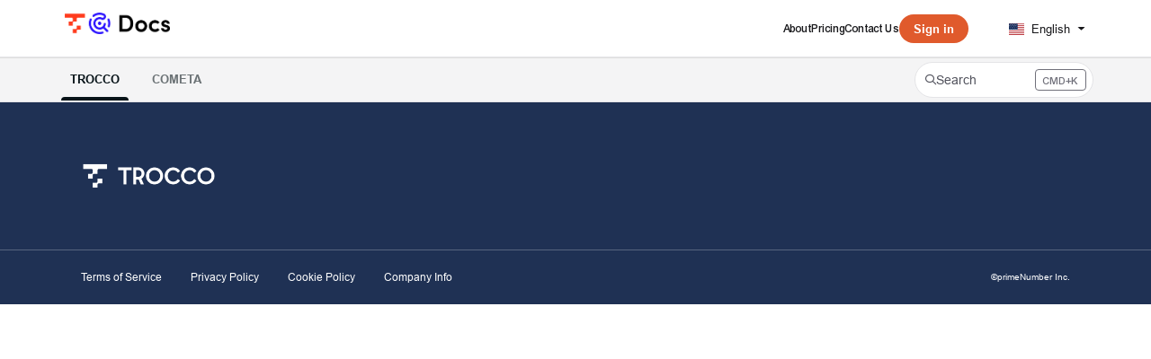

--- FILE ---
content_type: text/html; charset=utf-8
request_url: https://documents.trocco.io/docs/en/resource-group
body_size: 56520
content:
<!--
  _____   ____   _____ _    _ __  __ ______ _   _ _______ ____    __   ___  
 |  __ \ / __ \ / ____| |  | |  \/  |  ____| \ | |__   __|___ \  / /  / _ \ 
 | |  | | |  | | |    | |  | | \  / | |__  |  \| |  | |    __) |/ /_ | | | |
 | |  | | |  | | |    | |  | | |\/| |  __| | . ` |  | |   |__ <| '_ \| | | |
 | |__| | |__| | |____| |__| | |  | | |____| |\  |  | |   ___) | (_) | |_| |
 |_____/ \____/ \_____|\____/|_|  |_|______|_| \_|  |_|  |____/ \___/ \___/ 
                                                                            
 This site is powered by Document360 (https://www.document360.com), a self-service knowledge base platform.--><!DOCTYPE html><html lang="en" style="--primary-light: #e05a2c; --primary-light-color: #ffffff; --primary-dark: #ff3c1e; --primary-dark-color: #ffffff; --body-font-family: Open Sans, sans-serif; --heading-font-family: Open Sans; --article-content-font-family: Open Sans; --link-color: #e05a2c; --link-hover-color: #0065ff; --link-visited-color: #86198F; --link-color-dark: #ff6e3e; --link-hover-color-dark: #458fff; --link-visited-color-dark: #ee3efc; --border-radius: 25px; --customstatusbackgroundcolor: #8DBACF; --customstatusforegroundcolor: #fff;" data-bs-theme="light"><head>
      <meta charset="utf-8">
      <title>user-site</title>
      <base href="/">
      <meta name="viewport" content="width=device-width, initial-scale=1, shrink-to-fit=no">

      <script src="https://cdnjs.cloudflare.com/ajax/libs/jquery/3.7.1/jquery.min.js" integrity="sha384-1H217gwSVyLSIfaLxHbE7dRb3v4mYCKbpQvzx0cegeju1MVsGrX5xXxAvs/HgeFs" crossorigin="anonymous" referrerpolicy="no-referrer"></script>
      <script src="https://challenges.cloudflare.com/turnstile/v0/api.js" crossorigin="anonymous" async="" referrerpolicy="no-referrer" defer="">
            </script>
<link rel="stylesheet" href="https://cdn.document360.io/site2/browser/20260118.1/styles-IMPYLGKI.css" crossorigin="anonymous" integrity="sha384-6IkpHcu+r8ciT0eTb21mF7QztBm4QwGMmKjXC6AwHyv0AiKjUpUjyWYUuqh1PDE2"><meta http-equiv="Content-Security-Policy" content=""><link href="https://cdn.document360.io/fonts/fontawesome/v6/brands.min.css" rel="stylesheet"><link href="https://cdn.document360.io/fonts/fontawesome/v6/duotone.min.css" rel="stylesheet"><link href="https://cdn.document360.io/fonts/fontawesome/v6/fontawesome.min.css" rel="stylesheet"><link href="https://cdn.document360.io/fonts/fontawesome/v6/light.min.css" rel="stylesheet"><link href="https://cdn.document360.io/fonts/fontawesome/v6/regular.min.css" rel="stylesheet"><link href="https://cdn.document360.io/fonts/fontawesome/v6/sharp-light.min.css" rel="stylesheet"><link href="https://cdn.document360.io/fonts/fontawesome/v6/sharp-regular.min.css" rel="stylesheet"><link href="https://cdn.document360.io/fonts/fontawesome/v6/sharp-solid.min.css" rel="stylesheet"><link href="https://cdn.document360.io/fonts/fontawesome/v6/solid.min.css" rel="stylesheet"><link href="https://cdn.document360.io/fonts/fontawesome/v6/thin.min.css" rel="stylesheet"><link href="https://cdn.document360.io/fonts/fontawesome/v6/v4-font-face.min.css" rel="stylesheet"><link href="https://cdn.document360.io/fonts/fontawesome/v6/v4-shims.min.css" rel="stylesheet"><link href="https://cdn.document360.io/fonts/fontawesome/v6/v5-font-face.min.css" rel="stylesheet"><link href="https://cdn.document360.io/fonts/fontawesome/custom-icons.min.css?release=release-v11.12.2" rel="stylesheet"><style ng-app-id="serverApp">.toast-container[_ngcontent-serverApp-c1796701743]{z-index:1200}</style><style ng-app-id="serverApp">.scroll-to-top[_ngcontent-serverApp-c1815714907]{position:fixed;bottom:85px;cursor:pointer;right:25px;width:40px;height:40px;border-radius:50%;background-color:#a0a0aa;color:#fff;font-size:1.25rem;text-align:center;line-height:40px;opacity:0;transition:all .2s ease-in-out}.scroll-to-top.behind-cookie-consent[_ngcontent-serverApp-c1815714907]{z-index:1}.scroll-to-top.no-cookie-consent[_ngcontent-serverApp-c1815714907]{z-index:999999999}.show-scrollTop[_ngcontent-serverApp-c1815714907]{opacity:1}</style><link href="https://cdn.document360.io/fonts/google_fonts/css/fonts.css" rel="stylesheet" async=""><link rel="icon" type="image/png" href="https://cdn.document360.io/3a3bae1e-f157-487f-8798-01e9d820e760/Images/Documentation/logo_favicon.png"><style ng-app-id="serverApp">[_ngcontent-serverApp-c2425853278]:root{--listBulletFont: "Inter";--listBulletWeight: normal}[_ngcontent-serverApp-c2425853278]:root{--h1-font-min: 24px;--h1-font-pref: 1.375rem;--h1-font-vw: 1.5vw;--h1-font-max: 32px;--h1-line-height: 54px;--h2-font-min: 21px;--h2-font-pref: 1.325rem;--h2-font-vw: .9vw;--h2-font-max: 28px;--h2-line-height: 42px;--h3-font-min: 18px;--h3-font-pref: 1.3rem;--h3-font-vw: .6vw;--h3-font-max: 24px;--h3-line-height: 36px;--h4-font-min: 15px;--h4-font-pref: 1.275rem;--h4-font-vw: .3vw;--h4-font-max: 20px;--h4-line-height: 30px;--h5-font-min: 14.4px;--h5-font-pref: 1.25rem;--h5-font-vw: .15vw;--h5-font-max: 16px;--h5-line-height: 27px;--h6-font-min: 12px;--h6-font-pref: 1rem;--h6-font-vw: .1vw;--h6-font-max: 12px;--h6-line-height: 24px;--p-font-min: 16px;--p-font-pref: 1rem;--p-font-max: 16px;--p-line-height: 24px;--heading-margin-bottom: 0px;--heading-font-weight: 600;--p-font-weight: 400;--font-margin-bottom: 8px;--font-margin-top-calc: 12px;--default-margin-bottom: 0px;--default-margin-top: 16px}.cookie-consent-cont[_ngcontent-serverApp-c2425853278]{padding:10px 15px;z-index:9999}.cookie-consent-cont.cookie-light-theme[_ngcontent-serverApp-c2425853278]{background-color:#e4e4e7;color:#51525c}.cookie-consent-cont.cookie-light-theme[_ngcontent-serverApp-c2425853278]   a[_ngcontent-serverApp-c2425853278]{color:#51525c;font-weight:600;text-decoration:underline}.cookie-consent-cont.cookie-light-theme[_ngcontent-serverApp-c2425853278]   a[_ngcontent-serverApp-c2425853278]:hover{text-decoration:none}.cookie-consent-cont.cookie-light-theme.cookie-pop-up[_ngcontent-serverApp-c2425853278]{border:1px solid rgba(0,0,0,.2)}.cookie-consent-cont.cookie-light-theme.bottom[_ngcontent-serverApp-c2425853278]{border-top:rgba(0,0,0,.2) solid 1px}.cookie-consent-cont.cookie-light-theme.top[_ngcontent-serverApp-c2425853278]{border-bottom:rgba(0,0,0,.2) solid 1px}.cookie-consent-cont.cookie-dark-theme[_ngcontent-serverApp-c2425853278]{background-color:#444;color:#fff}.cookie-consent-cont.cookie-dark-theme[_ngcontent-serverApp-c2425853278]   a[_ngcontent-serverApp-c2425853278]{color:#fff;font-weight:600;text-decoration:underline}.cookie-consent-cont.cookie-dark-theme[_ngcontent-serverApp-c2425853278]   a[_ngcontent-serverApp-c2425853278]:hover{text-decoration:none}.cookie-consent-cont.cookie-dark-theme.cookie-pop-up[_ngcontent-serverApp-c2425853278]{border:1px solid rgba(0,0,0,.9)}.cookie-consent-cont.cookie-dark-theme.bottom[_ngcontent-serverApp-c2425853278]{border-top:rgba(0,0,0,.9) solid 1px}.cookie-consent-cont.cookie-dark-theme.top[_ngcontent-serverApp-c2425853278]{border-bottom:rgba(0,0,0,.9) solid 1px}.cookie-consent-cont.cookie-custom-theme[_ngcontent-serverApp-c2425853278]{background-color:#ccc;color:var(--body-bg)}.cookie-consent-cont.cookie-custom-theme[_ngcontent-serverApp-c2425853278]   a[_ngcontent-serverApp-c2425853278]{color:inherit;font-weight:600;text-decoration:underline}.cookie-consent-cont.cookie-custom-theme[_ngcontent-serverApp-c2425853278]   a[_ngcontent-serverApp-c2425853278]:hover{text-decoration:none}.cookie-consent-cont[_ngcontent-serverApp-c2425853278]   .preview-close-icon[_ngcontent-serverApp-c2425853278]{position:absolute;top:-10px;right:-10px;border:var(--body-bg) solid 1px;background:var(--border-color);color:var(--body-bg);width:25px;height:25px;padding:0;border-radius:50%;font-size:.75rem}.cookie-consent-cont.cookie-bar[_ngcontent-serverApp-c2425853278]{position:fixed;left:0;right:0;display:flex;align-items:center;justify-content:center}.cookie-consent-cont.cookie-bar[_ngcontent-serverApp-c2425853278]   .content[_ngcontent-serverApp-c2425853278]{flex:1;margin-right:25px}.cookie-consent-cont.cookie-bar.bottom[_ngcontent-serverApp-c2425853278]{bottom:0}.cookie-consent-cont.cookie-bar.bottom[_ngcontent-serverApp-c2425853278]   .preview-close-icon[_ngcontent-serverApp-c2425853278]{top:-14px;right:0}.cookie-consent-cont.cookie-bar.top[_ngcontent-serverApp-c2425853278]{top:0}.cookie-consent-cont.cookie-bar.top[_ngcontent-serverApp-c2425853278]   .preview-close-icon[_ngcontent-serverApp-c2425853278]{top:auto;bottom:-14px;right:0}.cookie-consent-cont.cookie-pop-up[_ngcontent-serverApp-c2425853278]{position:fixed;width:450px;max-width:90%}.cookie-consent-cont.cookie-pop-up[_ngcontent-serverApp-c2425853278]   .content[_ngcontent-serverApp-c2425853278]{padding:0}.cookie-consent-cont.cookie-pop-up[_ngcontent-serverApp-c2425853278]   .cookie-close[_ngcontent-serverApp-c2425853278]{margin-bottom:5px}.cookie-consent-cont.cookie-pop-up[_ngcontent-serverApp-c2425853278]   .cookie-dismiss[_ngcontent-serverApp-c2425853278]{position:absolute;top:0;right:0;margin:.2rem}.cookie-consent-cont.cookie-pop-up.bottom-left[_ngcontent-serverApp-c2425853278]{left:15px;bottom:15px}.cookie-consent-cont.cookie-pop-up.bottom-right[_ngcontent-serverApp-c2425853278]{right:15px;bottom:15px}.cookie-consent-cont.cookie-pop-up.bottom-center[_ngcontent-serverApp-c2425853278]{left:50%;margin-left:-220px;bottom:15px}.cookie-consent-cont.cookie-pop-up.top-left[_ngcontent-serverApp-c2425853278]{left:15px;top:15px}.cookie-consent-cont.cookie-pop-up.top-right[_ngcontent-serverApp-c2425853278]{right:15px;top:15px}.cookie-consent-cont.cookie-pop-up.top-center[_ngcontent-serverApp-c2425853278]{left:50%;margin-left:-220px;top:15px}.cookie-consent-cont[_ngcontent-serverApp-c2425853278]   .cookie-close[_ngcontent-serverApp-c2425853278]{border:none;cursor:pointer;padding:.285rem .75rem;font-weight:400;border-radius:.115rem;display:inline-block;border-radius:var(--border-radius)}.cookie-consent-cont[_ngcontent-serverApp-c2425853278]   .cookie-close.cookie-light-theme[_ngcontent-serverApp-c2425853278]{background-color:#26272b;color:#fff}.cookie-consent-cont[_ngcontent-serverApp-c2425853278]   .cookie-close.cookie-light-theme.cookie-close-icon[_ngcontent-serverApp-c2425853278]{color:#51525c;background-color:transparent}.cookie-consent-cont[_ngcontent-serverApp-c2425853278]   .cookie-close.cookie-dark-theme[_ngcontent-serverApp-c2425853278]{background-color:#151515;color:#fff}.cookie-consent-cont[_ngcontent-serverApp-c2425853278]   .cookie-close.cookie-dark-theme.cookie-close-icon[_ngcontent-serverApp-c2425853278]{color:#fff;background-color:transparent}.cookie-consent-cont[_ngcontent-serverApp-c2425853278]   .cookie-close.cookie-close-content[_ngcontent-serverApp-c2425853278]{background-color:transparent;color:var(--site-link-color);text-decoration:underline;font-weight:600}.cookie-consent-cont[_ngcontent-serverApp-c2425853278]   .cookie-close.cookie-close-content[_ngcontent-serverApp-c2425853278]:hover{text-decoration:none;color:var(--site-link-hover-color)}.cookie-consent-cont[_ngcontent-serverApp-c2425853278]   .cookie-close.cookie-close-content[_ngcontent-serverApp-c2425853278]:visited{color:var(--site-link-visited-color)}[dir=rtl][_nghost-serverApp-c2425853278]   .cookie-consent-cont.cookie-pop-up[_ngcontent-serverApp-c2425853278]   .cookie-dismiss[_ngcontent-serverApp-c2425853278], [dir=rtl]   [_nghost-serverApp-c2425853278]   .cookie-consent-cont.cookie-pop-up[_ngcontent-serverApp-c2425853278]   .cookie-dismiss[_ngcontent-serverApp-c2425853278]{left:0;right:auto}</style><style id="global-custom-css">:root {
  --landing-sub-header: #1a1a1b;
  --landing-para-text: #626466;
  --widget-link-text: #323538;
}

body,
article {
  font-family: -apple-system, BlinkMacSystemFont, "Helvetica Neue", "Segoe UI",
      "Hiragino Kaku Gothic ProN", "Hiragino Sans", "Arial", "Meiryo", sans-serif !important;
  letter-spacing: 0;
}

h1,
h2,
h3,
h4,
h5,
h6 {
  font-family: -apple-system, BlinkMacSystemFont, "Helvetica Neue", "Segoe UI",
      "Hiragino Kaku Gothic ProN", "Hiragino Sans", "Arial", "Meiryo", sans-serif !important;
  font-feature-settings: "palt";
  line-height: 1.4;
  letter-spacing: 0.04em;
}

div.code-toolbar,
iframe {
  margin: 1rem 0 2.5rem;
}

div.code-toolbar>.toolbar .toolbar-item:first-child,
div.code-toolbar>.toolbar .toolbar-item:last-child button {
  font-size: 0.875rem;
  opacity: 0.6;
  font-weight: bold;
}

div.code-toolbar>.toolbar .toolbar-item:last-child button {
  cursor: pointer;
  font-weight: normal;
}

div.code-toolbar>.toolbar .toolbar-item:last-child button:hover {
  color: #e05a2c;
  opacity: 1;
}

:not(pre)>code[class*="language-"],
pre[class*="language-"] {
  border-radius: 4px;
}

details {
  left: 0px;
}

details[open] {
  margin-left: 5px;
}

summary {
  color: #070301;
}

details summary:hover {
  cursor: pointer;
  opacity: 0.6;
}

site-home-page {
  font-size: 0.875rem;
}

@media screen and (max-width: 768px) {
  d360-header-logo .brand-logo img {
      max-width: 200px !important;
  }
}

/* Widget Changes */
.default .widget-section-content a {
  color: var(--widget-link-text);
}

.default .widget-section-content a:hover {
  color: #e05a2c;
  text-decoration: underline;
}

.default .widget-section-content a:before {
  content: "" !important;
  width: 6px;
  height: 6px;
  border-top: 2px solid #e05a2c;
  border-right: 2px solid #e05a2c;
  transform: rotate(45deg);
  top: 0.87rem !important;
}

.resources-section .toc-accordion {
  border-left: none !important;
}

.resources-section .toc-accordion .ng-scroll-content>ul {
  border-left: 1px solid var(--border-color);
}

/*Hero Section*/
.hero-section h1 {
  line-height: 1.3;
}

.hero-section .text-area {
  font-size: 1.0625rem;
}

@media (max-width: 576px) {
  .hero-section .text-area {
      font-size: 0.875rem;
  }
}

/*Category Page*/
.category-index-page .category-index-list .index-title {
  font-size: 1.375rem !important;
}

.category-index-page .category-index-list .page-content {
  font-size: 0.9375rem;
  line-height: 1.7;
  padding-bottom: 10px;
}

.category-index-page .category-index-list .page-info li {
  font-size: 0.875rem !important;
}

/* Header */
site-desktop-primary-header {
  padding: 12px 0 16px;
}

d360-header-logo {
  height: 32px;
  line-height: 32px;
  padding: 0 8px;
}

d360-header-logo img {
  max-height: 32px;
  height: 24px;
  width: auto;
}

d360-navigation-menu ul li a {
  font-weight: bold;
  letter-spacing: 0;
}

d360-version-as-menu .project-workspace-as-menu ul li a.cursor-pointer.active:before {
  background-color: #081419 !important;
}

site-secondary-header-section {
  border-top: 1px solid #e0e0e0;
  background: #fafafa;
  box-shadow: 0 2px 4px rgba(0, 0, 0, 0.025) inset;
}

d360-navigation-menu .nav-bar-nav ul li a.action-item {
  background: #e05a2c !important;
  font-weight: bold !important;
}

d360-version-as-menu li a {
  box-sizing: border-box !important;
  color: #6b7275 !important;
  font-weight: bold !important;
  background: transparent !important;
  border-bottom: 2px solid transparent !important;
}

d360-version-as-menu li a.active {
  color: #081419 !important;
}

d360-data-list-tree-view div.node.tree-wrapper.active div.tree-active-circle {
  color: #e05a2c !important;
}

d360-data-list-tree-view div.node.tree-wrapper.active a.data-title {
  color: #e05a2c !important;
}

.dropdown-menu.show .dropdown-item.active,
.dropdown-menu.show .dropdown-item:active {
  color: #e05a2c !important;
}

/* Article Content */
#articleContent #callout-container {
  color: #18181b;
}

#articleContent h1,
h1 {
  font-size: 1.875rem;
}

#articleContent h2 {
  font-size: 1.5rem;
  margin: 3.5rem 0 1rem;
}

#articleContent h3 {
  font-size: 1.25rem;
  margin: 3rem 0 1rem;
}

#articleContent h4 {
  font-size: 1.125rem;
  margin: 2.5rem 0 1rem;
}

#articleContent h5 {
  font-size: 1rem;
  margin: 2.5rem 0 1rem;
}

#articleContent hr {
  background: #e6e6e6;
  margin-bottom: 2rem;
}

#articleContent .content_block_text {
  overflow-x: overlay;
}

#articleContent .content_block_text::-webkit-scrollbar-track,
#articleContent .content_container .content_block_text::-webkit-scrollbar-corner {
  background: transparent;
}

#articleContent p,
#articleContent li {
  letter-spacing: 0;
  line-height: 1.75;
  font-size: 0.9375rem;
  color: #323538;
}

#articleContent p {
  margin: 0 0 1.5rem;
}

#articleContent a {
  color: var(--site-link-color);
}

#articleContent a:hover {
  color: var(--site-link-hover-color);
}

#articleContent a:visited {
  color: var(--site-link-visited-color);
}

#articleContent img {
  /* document360のinsert imageで指定するwidth属性値を上書きするのでコメントアウト*/
  /* width: auto; */
  max-width: 100%;
  height: auto;
  display: block;
  margin: 0.75rem 0 3.5rem;
  border-radius: 6px;
  overflow: hidden;
  border: 1px solid #efefef;
  box-shadow: 0 6px 16px rgba(0, 0, 0, 0.075);
}

#articleContent table {
  display: block;
  width: fit-content;
  max-width: 100%;
  border-collapse: separate;
  border-spacing: 0;
  border-radius: 4px;
  border: 1px solid #e0e0e0;
  overflow-x: auto;
  white-space: nowrap;
}

#articleContent table td {
  padding: 1.25rem 1rem;
  font-size: 0.875rem;
  line-height: 1.75;
  color: #323538;
  letter-spacing: 0;
  border-top: none;
  border-left: none;
}

#articleContent table tr:last-child td,
#articleContent table tr:last-child th {
  border-bottom: none;
}

#articleContent table tr td:last-child,
#articleContent table tr th:last-child {
  border-right: none;
}

#articleContent table th {
  padding: 0.5rem 1rem;
  font-weight: bold;
  letter-spacing: 0;
  font-size: 0.815rem;
  line-height: 1.4;
  text-align: left;
  border-top: none;
  border-left: none;
  white-space: normal;
}

/* テーブル内のpreタグがblockだとテーブル内の折り畳みが無効になるので、inline-blockに変更 */
#articleContent table td pre,
#articleContent table th pre {
  display: inline-block;
  white-space: pre-wrap;
}

.article-info .article-info-top li {
  font-size: 0.8125rem !important;
}

/* APIドキュメントのメソッドとパスを示す部分の枠デザインを変更 */
.api-endpoint .api-path .api-header {
  box-shadow: none !important;
}

/* 記事下部の前後ページ動線のマージンを調整 */
d360-article-navigator .article-navigation {
  margin-bottom: 2rem !important;
}

@media screen and (max-width: 768px) {
  .sticky-top .sticky-content .sticky-article-title {
      margin-top: 0px !important;
  }
}

/* multicolumn-card-content UI Modification css */
.multicolumn-card-section h2 {
  text-align: left !important;
  color: #081419 !important;
}

.multicolumn-card-section .multicolumn-card-content {
  justify-content: flex-start !important;
  gap: 20px !important;
}

.multicolumn-card-section site-action-card-element a {
  align-items: center;
}

.multicolumn-card-section site-action-card-element {
  border: 1px solid #ececec;
  transition: 0.2s;
  box-shadow: 0 8px 16px rgba(0, 0, 0, 0.025) !important;
  padding: 10px 15px !important;
  border-radius: 6px !important;
}

@media screen and (max-width: 767px) {
  .multicolumn-card-section site-action-card-element {
      width: calc(50% - 10px) !important;
      flex: 0 0 calc(50% - 10px) !important;
  }

  .multicolumn-card-section .multicolumn-card-content {
      gap: 15px !important;
  }

  .multicolumn-card-section site-action-card-element a {
      flex-direction: column;
  }
}

@media screen and (min-width: 768px) {
  .multicolumn-card-section site-action-card-element {
      width: calc(25% - 16px) !important;
      flex: 0 0 calc(25% - 16px) !important;
  }
}

.multicolumn-card-section site-action-card-element:hover {
  box-shadow: 0 0 0 4px rgba(224, 90, 44, 0.15), 0 2px 12px rgba(0, 0, 0, 0.1) !important;
  border-color: #e05a2c;
}

.multicolumn-card-section site-action-card-element h3 {
  font-size: 0.875rem;
  margin: 0 !important;
}

.multicolumn-card-section site-action-card-element .card-image {
  flex: 0 0 50px !important;
}

.multicolumn-card-section site-action-card-element .card-icon {
  width: 28px !important;
  line-height: 50px !important;
  height: auto !important;
  font-size: 20px !important;
}

.center-layout site-custom-code-section .container-1,
.center-layout .multicolumn-card-section .container,
.center-layout .widget-section-container .container {
  max-width: 1080px !important;
}

site-home-page a {
  color: #0065ff;
}

site-home-page a:hover {
  color: #0052cc;
  text-decoration: none;
}

/* site-widget-section */
.widget-section-content h3 {
  margin-bottom: 24px;
}

/* APIドキュメントのTRY IT領域を非表示にする */
#authentication {
  display: none !important;
}

#request {
  display: none !important;
}

#response {
  display: none !important;
}

.d-flex.align-items-end.justify-content-between.pt-2 {
  display: none !important;
}

.banner .module-banner .module-name {
  transform: rotate(0deg) !important;
}</style><style ng-app-id="serverApp">.sandbox-bar[_ngcontent-serverApp-c3289117037]{background-color:#d0e9fb;text-align:center;justify-content:space-between;padding:5px 14px;border-radius:3px;color:#000}</style><style ng-app-id="serverApp">[_nghost-serverApp-c3898142783]{max-height:64px;display:block;background-color:var(--header-bg-color, var(--body-bg))}[_nghost-serverApp-c3898142783]   .primary-nav-bar-container[_ngcontent-serverApp-c3898142783]{position:relative}[_nghost-serverApp-c3898142783]   .primary-nav-bar-container[_ngcontent-serverApp-c3898142783]   .nav-bar.primary-nav-bar[_ngcontent-serverApp-c3898142783]{padding-top:8px;padding-bottom:8px;height:64px;display:flex;align-items:stretch;position:relative}[_nghost-serverApp-c3898142783]   .primary-nav-bar-container[_ngcontent-serverApp-c3898142783]:after{content:"";height:1px;position:absolute;bottom:0;left:0;right:0;background-color:var(--header-secondary-border-color)}  .show-help-navigate{display:none;position:absolute;background-color:var(--tooltip-bg);color:var(--body-bg);z-index:9;border-radius:8px;padding:6px 0;width:150px;right:0;top:36px;text-align:center;opacity:.9}  .show-help-navigate.show{display:block}.center-layout[_nghost-serverApp-c3898142783]   .primary-nav-bar-container[_ngcontent-serverApp-c3898142783], .center-layout   [_nghost-serverApp-c3898142783]   .primary-nav-bar-container[_ngcontent-serverApp-c3898142783]{display:flex;justify-content:center}</style><style ng-app-id="serverApp">.nav-r[_ngcontent-serverApp-c2927818516]{display:flex;flex:1 1 auto;justify-content:flex-end}</style><style ng-app-id="serverApp">[_nghost-serverApp-c4226886339]{display:flex;align-items:center}[_nghost-serverApp-c4226886339]   .nav-bar-brand[_ngcontent-serverApp-c4226886339]{flex:0 0 auto;margin:0 32px 0 0;text-decoration:none;max-width:270px;position:relative}[_nghost-serverApp-c4226886339]   .nav-bar-brand[_ngcontent-serverApp-c4226886339]   img[_ngcontent-serverApp-c4226886339]{max-height:48px;min-height:22px;max-width:270px;vertical-align:middle}[_nghost-serverApp-c4226886339]   .nav-bar-brand[_ngcontent-serverApp-c4226886339]   .brand-text[_ngcontent-serverApp-c4226886339]{line-height:26px;overflow:hidden;margin:0;font-size:1.125rem;font-weight:600;width:100%;white-space:nowrap;text-overflow:ellipsis;text-decoration:none}[_nghost-serverApp-c4226886339]   .nav-bar-brand[_ngcontent-serverApp-c4226886339]   a[_ngcontent-serverApp-c4226886339]{text-decoration:none!important;color:var(--primary);display:block}[_nghost-serverApp-c4226886339]   .skip-nav[_ngcontent-serverApp-c4226886339]{position:absolute;display:block;text-align:left;margin:0;padding:0}[_nghost-serverApp-c4226886339]   .skip-nav[_ngcontent-serverApp-c4226886339]   a[_ngcontent-serverApp-c4226886339]{display:inline-block;position:absolute;color:var(--site-link-color);top:0;opacity:0;background-color:var(--body-bg);border:var(--border-color) solid 1px;box-shadow:var(--ui-conponets-box-shadow) 0 25px 50px -6px;pointer-events:none}[_nghost-serverApp-c4226886339]   .skip-nav[_ngcontent-serverApp-c4226886339]   a[_ngcontent-serverApp-c4226886339]:focus, [_nghost-serverApp-c4226886339]   .skip-nav[_ngcontent-serverApp-c4226886339]   a[_ngcontent-serverApp-c4226886339]:active{left:-8px;opacity:1;top:8px;width:155px;height:auto;overflow:auto;padding:8px;border-radius:15px;text-align:center;font-weight:500;z-index:999;pointer-events:auto}[dir=rtl][_nghost-serverApp-c4226886339]   .nav-bar-brand[_ngcontent-serverApp-c4226886339], [dir=rtl]   [_nghost-serverApp-c4226886339]   .nav-bar-brand[_ngcontent-serverApp-c4226886339]{margin:0 0 0 32px}[dir=rtl][_nghost-serverApp-c4226886339]   .skip-nav[_ngcontent-serverApp-c4226886339]   a[_ngcontent-serverApp-c4226886339]:focus, [dir=rtl]   [_nghost-serverApp-c4226886339]   .skip-nav[_ngcontent-serverApp-c4226886339]   a[_ngcontent-serverApp-c4226886339]:focus, [dir=rtl][_nghost-serverApp-c4226886339]   .skip-nav[_ngcontent-serverApp-c4226886339]   a[_ngcontent-serverApp-c4226886339]:active, [dir=rtl]   [_nghost-serverApp-c4226886339]   .skip-nav[_ngcontent-serverApp-c4226886339]   a[_ngcontent-serverApp-c4226886339]:active{left:auto;right:-8px}</style><style ng-app-id="serverApp">[_nghost-serverApp-c760496499]{display:flex;align-items:center}[_nghost-serverApp-c760496499]   .nav-profile[_ngcontent-serverApp-c760496499]{display:flex;flex-direction:column;justify-content:flex-end}[_nghost-serverApp-c760496499]   .nav-profile[_ngcontent-serverApp-c760496499]   .profile-btn[_ngcontent-serverApp-c760496499]{width:32px;height:32px;padding:0;border-radius:50%;display:flex;align-items:center;gap:12px;overflow:hidden;border:none;background:transparent}[_nghost-serverApp-c760496499]   .nav-profile[_ngcontent-serverApp-c760496499]   .profile-btn[_ngcontent-serverApp-c760496499]   .profile-content[_ngcontent-serverApp-c760496499]   .user-name[_ngcontent-serverApp-c760496499]{font-size:.8125rem;font-weight:500}[_nghost-serverApp-c760496499]   .nav-profile[_ngcontent-serverApp-c760496499]   .profile-btn[_ngcontent-serverApp-c760496499]   img[_ngcontent-serverApp-c760496499]{width:32px;height:32px;border-radius:50%}.mobile-view[_nghost-serverApp-c760496499]   .nav-profile[_ngcontent-serverApp-c760496499]{overflow:hidden}.mobile-view[_nghost-serverApp-c760496499]   .nav-profile[_ngcontent-serverApp-c760496499]   .profile-btn[_ngcontent-serverApp-c760496499]{width:100%;height:auto;padding:5px}.mobile-view[_nghost-serverApp-c760496499]   .nav-profile[_ngcontent-serverApp-c760496499]   .profile-btn[_ngcontent-serverApp-c760496499]   .profile-content[_ngcontent-serverApp-c760496499]{overflow:hidden}.nav-bar-profile[_ngcontent-serverApp-c760496499]   .profile-details[_ngcontent-serverApp-c760496499]{display:flex;align-items:center;padding:0rem 1rem;margin-bottom:12px;gap:16px}.nav-bar-profile[_ngcontent-serverApp-c760496499]   .profile-details[_ngcontent-serverApp-c760496499]   .profile-avatar[_ngcontent-serverApp-c760496499]{width:64px;flex:0 0 64px;height:64px;border-radius:50%;overflow:hidden}.nav-bar-profile[_ngcontent-serverApp-c760496499]   .profile-details[_ngcontent-serverApp-c760496499]   .profile-avatar[_ngcontent-serverApp-c760496499]   img[_ngcontent-serverApp-c760496499]{width:64px;height:64px;object-fit:cover;object-position:center}.nav-bar-profile[_ngcontent-serverApp-c760496499]   .profile-details[_ngcontent-serverApp-c760496499]   .profile-content[_ngcontent-serverApp-c760496499]{flex:1;overflow:hidden;gap:4px;display:flex;flex-direction:column}.nav-bar-profile[_ngcontent-serverApp-c760496499]   .profile-details[_ngcontent-serverApp-c760496499]   .profile-content[_ngcontent-serverApp-c760496499]   .user-name[_ngcontent-serverApp-c760496499]{font-size:1rem;font-weight:500}.nav-bar-profile[_ngcontent-serverApp-c760496499]   .portal-link[_ngcontent-serverApp-c760496499]{display:flex;gap:12px}.nav-bar-profile[_ngcontent-serverApp-c760496499]   .portal-link[_ngcontent-serverApp-c760496499]   .document360-icon[_ngcontent-serverApp-c760496499]{flex:0 0 16px;width:16px}.nav-bar-profile[_ngcontent-serverApp-c760496499]   .portal-link[_ngcontent-serverApp-c760496499]   .document360-icon[_ngcontent-serverApp-c760496499]   svg[_ngcontent-serverApp-c760496499]{width:16px;fill:#8852f5}.nav-bar-profile[_ngcontent-serverApp-c760496499]   a[_ngcontent-serverApp-c760496499]{justify-content:space-between}.nav-bar-profile[_ngcontent-serverApp-c760496499]   a[_ngcontent-serverApp-c760496499]:visited{color:inherit}</style><style ng-app-id="serverApp">.toggle-icon-none[_ngcontent-serverApp-c2850397783]{color:var(--header-font-color, var(--body-color))}.toggle-icon-none[_ngcontent-serverApp-c2850397783]:hover{background-color:var(--header-hover-color)}.secondary-nav-bar[_nghost-serverApp-c2850397783]   .toggle-icon-none[_ngcontent-serverApp-c2850397783], .secondary-nav-bar   [_nghost-serverApp-c2850397783]   .toggle-icon-none[_ngcontent-serverApp-c2850397783]{color:var(--body-color)}.secondary-nav-bar[_nghost-serverApp-c2850397783]   .toggle-icon-none[_ngcontent-serverApp-c2850397783]:hover, .secondary-nav-bar   [_nghost-serverApp-c2850397783]   .toggle-icon-none[_ngcontent-serverApp-c2850397783]:hover{background-color:var(--header-hover-color)}</style><style ng-app-id="serverApp">[_nghost-serverApp-c1059602067]{display:block}[_nghost-serverApp-c1059602067]   .secondary-nav-bar-container[_ngcontent-serverApp-c1059602067]{border-bottom:var(--header-secondary-border-color) solid 1px}[_nghost-serverApp-c1059602067]   .secondary-nav-bar-container[_ngcontent-serverApp-c1059602067]   .nav-bar.secondary-nav-bar[_ngcontent-serverApp-c1059602067]{background-color:var(--header-secondary-bg);display:flex;align-items:center;height:48px}[_nghost-serverApp-c1059602067]   .secondary-nav-bar-container[_ngcontent-serverApp-c1059602067]   .nav-bar.secondary-nav-bar[_ngcontent-serverApp-c1059602067]   .divider[_ngcontent-serverApp-c1059602067]{margin:0 15px}[_nghost-serverApp-c1059602067]   .secondary-nav-bar-container[_ngcontent-serverApp-c1059602067]   .nav-bar.secondary-nav-bar[_ngcontent-serverApp-c1059602067]   .secondary-nav-bar-r[_ngcontent-serverApp-c1059602067]{margin-left:15px;flex:1 1 245px;display:flex;flex-direction:row;justify-content:flex-end;align-items:center}[_nghost-serverApp-c1059602067]   .secondary-nav-bar-container[_ngcontent-serverApp-c1059602067]   .nav-bar.secondary-nav-bar[_ngcontent-serverApp-c1059602067]   .secondary-nav-bar-r[_ngcontent-serverApp-c1059602067]   .search-box[_ngcontent-serverApp-c1059602067]{position:relative;display:flex;flex-wrap:wrap;align-items:center;height:40px;background-color:var(--body-bg);border:var(--border-color) solid 1px;width:100%;border-radius:var(--border-radius);justify-content:space-between;padding:7px;cursor:pointer}[_nghost-serverApp-c1059602067]   .secondary-nav-bar-container[_ngcontent-serverApp-c1059602067]   .nav-bar.secondary-nav-bar[_ngcontent-serverApp-c1059602067]   .secondary-nav-bar-r[_ngcontent-serverApp-c1059602067]   .search-box[_ngcontent-serverApp-c1059602067]   .search-icon[_ngcontent-serverApp-c1059602067]{color:var(--body-secondary-color-1);font-size:.75rem;white-space:nowrap;overflow:hidden;text-overflow:ellipsis;flex:1;display:flex;align-items:center;gap:12px}[_nghost-serverApp-c1059602067]   .secondary-nav-bar-container[_ngcontent-serverApp-c1059602067]   .nav-bar.secondary-nav-bar[_ngcontent-serverApp-c1059602067]   .secondary-nav-bar-r[_ngcontent-serverApp-c1059602067]   .search-box[_ngcontent-serverApp-c1059602067]   .search-icon[_ngcontent-serverApp-c1059602067]   .search-placeholder[_ngcontent-serverApp-c1059602067]{font-size:.875rem;line-height:22px;display:inline}[_nghost-serverApp-c1059602067]   .secondary-nav-bar-container[_ngcontent-serverApp-c1059602067]   .nav-bar.secondary-nav-bar[_ngcontent-serverApp-c1059602067]   .secondary-nav-bar-r[_ngcontent-serverApp-c1059602067]   .search-box[_ngcontent-serverApp-c1059602067]   .search-icon.search-button-type-icon[_ngcontent-serverApp-c1059602067]{justify-content:center}[_nghost-serverApp-c1059602067]   .scroll-by-button-container[_ngcontent-serverApp-c1059602067]{scroll-behavior:smooth;display:flex;align-items:center;overflow:hidden;width:100%;height:48px;padding:0 4px}[_nghost-serverApp-c1059602067]   .scroll-by-button-container[_ngcontent-serverApp-c1059602067]   .divider[_ngcontent-serverApp-c1059602067]{height:32px}[_nghost-serverApp-c1059602067]   .show-overlay[_ngcontent-serverApp-c1059602067]{position:relative}[_nghost-serverApp-c1059602067]   .show-overlay[_ngcontent-serverApp-c1059602067]:before{position:absolute;height:100%;width:100px;content:"";top:0;z-index:1;opacity:.8}[_nghost-serverApp-c1059602067]   .show-overlay.left[_ngcontent-serverApp-c1059602067]:before{left:calc(100% + 0px);background:linear-gradient(86deg,var(--header-secondary-bg) 0%,var(--header-secondary-bg) 100%)}[_nghost-serverApp-c1059602067]   .show-overlay.right[_ngcontent-serverApp-c1059602067]:before{right:calc(100% + 0px);background:linear-gradient(270deg,var(--header-secondary-bg) 0%,var(--header-secondary-bg) 100%)}.center-layout[_nghost-serverApp-c1059602067]   .secondary-nav-bar-container[_ngcontent-serverApp-c1059602067], .center-layout   [_nghost-serverApp-c1059602067]   .secondary-nav-bar-container[_ngcontent-serverApp-c1059602067]{background-color:var(--header-secondary-bg);border-bottom:var(--header-secondary-border-color) solid 1px;display:flex;justify-content:center}[dir=rtl][_nghost-serverApp-c1059602067]   .show-overlay[_ngcontent-serverApp-c1059602067]   i[_ngcontent-serverApp-c1059602067], [dir=rtl]   [_nghost-serverApp-c1059602067]   .show-overlay[_ngcontent-serverApp-c1059602067]   i[_ngcontent-serverApp-c1059602067]{transform:rotate(180deg)}[dir=rtl][_nghost-serverApp-c1059602067]   .show-overlay.left[_ngcontent-serverApp-c1059602067]:before, [dir=rtl]   [_nghost-serverApp-c1059602067]   .show-overlay.left[_ngcontent-serverApp-c1059602067]:before{left:auto;right:calc(100% + 0px)}[dir=rtl][_nghost-serverApp-c1059602067]   .show-overlay.right[_ngcontent-serverApp-c1059602067]:before, [dir=rtl]   [_nghost-serverApp-c1059602067]   .show-overlay.right[_ngcontent-serverApp-c1059602067]:before{right:auto;left:calc(100% + 0px)}@media only screen and (max-width: 767px){.nav-bar.secondary-nav-bar[_ngcontent-serverApp-c1059602067]   .secondary-nav-bar-r[_ngcontent-serverApp-c1059602067]   .search-box[_ngcontent-serverApp-c1059602067]{max-width:45px;background-color:transparent;border-color:transparent}.nav-bar.secondary-nav-bar[_ngcontent-serverApp-c1059602067]   .secondary-nav-bar-r[_ngcontent-serverApp-c1059602067]   .search-box[_ngcontent-serverApp-c1059602067]   .search-icon[_ngcontent-serverApp-c1059602067]{color:var(--body-color);font-size:1rem}.nav-bar.secondary-nav-bar[_ngcontent-serverApp-c1059602067]   .secondary-nav-bar-r[_ngcontent-serverApp-c1059602067]   .search-box[_ngcontent-serverApp-c1059602067]   .search-icon[_ngcontent-serverApp-c1059602067]   i[_ngcontent-serverApp-c1059602067]{font-weight:900}.nav-bar.secondary-nav-bar[_ngcontent-serverApp-c1059602067]   .secondary-nav-bar-r[_ngcontent-serverApp-c1059602067]   .search-box[_ngcontent-serverApp-c1059602067]   d360-shortcut-key-helper[_ngcontent-serverApp-c1059602067]{display:none}}</style><style ng-app-id="serverApp">.project-workspace-as-menu[_ngcontent-serverApp-c1379880693]   ul[_ngcontent-serverApp-c1379880693]{margin:0;padding:0;display:flex;align-items:center}.project-workspace-as-menu[_ngcontent-serverApp-c1379880693]   ul[_ngcontent-serverApp-c1379880693]   li[_ngcontent-serverApp-c1379880693]{display:inline-block;vertical-align:middle;padding:0 16px 0 0;cursor:pointer;white-space:nowrap}.project-workspace-as-menu[_ngcontent-serverApp-c1379880693]   ul[_ngcontent-serverApp-c1379880693]   li[_ngcontent-serverApp-c1379880693]:last-child{padding:0}.project-workspace-as-menu[_ngcontent-serverApp-c1379880693]   ul[_ngcontent-serverApp-c1379880693]   li[_ngcontent-serverApp-c1379880693]   a[_ngcontent-serverApp-c1379880693]{color:var(--body-secondary-color-1);text-decoration:none;display:block;padding:2px 10px;position:relative;font-weight:600}.project-workspace-as-menu[_ngcontent-serverApp-c1379880693]   ul[_ngcontent-serverApp-c1379880693]   li[_ngcontent-serverApp-c1379880693]   a[_ngcontent-serverApp-c1379880693]   span[_ngcontent-serverApp-c1379880693]{position:relative;z-index:2}.project-workspace-as-menu[_ngcontent-serverApp-c1379880693]   ul[_ngcontent-serverApp-c1379880693]   li[_ngcontent-serverApp-c1379880693]   a[_ngcontent-serverApp-c1379880693]:hover{color:var(--body-secondary-color);text-decoration:none}.project-workspace-as-menu[_ngcontent-serverApp-c1379880693]   ul[_ngcontent-serverApp-c1379880693]   li[_ngcontent-serverApp-c1379880693]   a[_ngcontent-serverApp-c1379880693]:hover:before{content:"";height:4px;background-color:var(--navigation-divider);position:absolute;left:0;right:0;bottom:-12px;border-radius:4px 4px 0 0;z-index:1}.project-workspace-as-menu[_ngcontent-serverApp-c1379880693]   ul[_ngcontent-serverApp-c1379880693]   li[_ngcontent-serverApp-c1379880693]   a[_ngcontent-serverApp-c1379880693]:hover:after{content:"";background-color:var(--header-secondary-border-color);position:absolute;inset:-4px 0 -12px;border-radius:4px 4px 0 0}.project-workspace-as-menu[_ngcontent-serverApp-c1379880693]   ul[_ngcontent-serverApp-c1379880693]   li[_ngcontent-serverApp-c1379880693]   a.active[_ngcontent-serverApp-c1379880693]{color:var(--primary)}.project-workspace-as-menu[_ngcontent-serverApp-c1379880693]   ul[_ngcontent-serverApp-c1379880693]   li[_ngcontent-serverApp-c1379880693]   a.active[_ngcontent-serverApp-c1379880693]:before{content:"";height:4px;background-color:var(--primary);position:absolute;left:0;right:0;bottom:-12px;border-radius:4px 4px 0 0}.project-workspace-as-menu[_ngcontent-serverApp-c1379880693]   ul[_ngcontent-serverApp-c1379880693]   li[_ngcontent-serverApp-c1379880693]   a.active[_ngcontent-serverApp-c1379880693]:after{display:none}</style><style ng-app-id="serverApp">.shortcut-text[_ngcontent-serverApp-c201783886]{font-size:.75rem;color:var(--border-color, var(--body-secondary-color));font-weight:500;padding:0 8px;border-radius:4px;line-height:24px;height:24px;border:1px solid var(--border-color, var(--body-secondary-color))}.shortcut-text.button-type-shortcut-text[_ngcontent-serverApp-c201783886]{font-size:10px;border:none;opacity:.5}.shortcut-text.search-background-enabled[_ngcontent-serverApp-c201783886]{background:unset}</style><style ng-app-id="serverApp">.project-language[_ngcontent-serverApp-c4087391023]{margin:0 0 0 16px}.project-language[_ngcontent-serverApp-c4087391023]   .project-language-btn[_ngcontent-serverApp-c4087391023]{max-width:180px;overflow:hidden;text-overflow:ellipsis;color:var(--header-font-color, var(--body-color))}.project-language[_ngcontent-serverApp-c4087391023]   .project-language-btn[_ngcontent-serverApp-c4087391023]:hover, .project-language[_ngcontent-serverApp-c4087391023]   .project-language-btn.show[_ngcontent-serverApp-c4087391023]{background-color:var(--header-hover-color)}[dir=rtl][_nghost-serverApp-c4087391023]   .project-language[_ngcontent-serverApp-c4087391023], [dir=rtl]   [_nghost-serverApp-c4087391023]   .project-language[_ngcontent-serverApp-c4087391023]{margin:0 16px 0 0}.blade   [_nghost-serverApp-c4087391023]   .project-language[_ngcontent-serverApp-c4087391023]{padding:0;margin:0 0 24px;border:1px solid var(--border-color);border-radius:var(--border-radius);height:auto;overflow:hidden}.blade   [_nghost-serverApp-c4087391023]   .project-language[_ngcontent-serverApp-c4087391023]   .project-language-btn[_ngcontent-serverApp-c4087391023]{max-width:100%}.blade   [_nghost-serverApp-c4087391023]   .project-language[_ngcontent-serverApp-c4087391023]   .dropdown-toggle[_ngcontent-serverApp-c4087391023]{width:100%;text-align:left}[dir=rtl].blade   [_nghost-serverApp-c4087391023]   .project-language[_ngcontent-serverApp-c4087391023]   .dropdown-toggle[_ngcontent-serverApp-c4087391023], [dir=rtl]   .blade   [_nghost-serverApp-c4087391023]   .project-language[_ngcontent-serverApp-c4087391023]   .dropdown-toggle[_ngcontent-serverApp-c4087391023], .blade   [dir=rtl]   [_nghost-serverApp-c4087391023]   .project-language[_ngcontent-serverApp-c4087391023]   .dropdown-toggle[_ngcontent-serverApp-c4087391023]{text-align:right}  .project-language-dropdown .dropdown-menu{max-height:320px;overflow-y:auto}  .project-language-dropdown .dropdown-item{padding-right:40px}  [dir=rtl] .dropdown-item{padding-right:auto;padding-left:40px}</style><style ng-app-id="serverApp">html[data-bs-theme=dark]   [_nghost-serverApp-c3187277978]     .footer-theme-b{background-color:var(--body-bg);border-color:var(--border-color)}html[data-bs-theme=dark]   [_nghost-serverApp-c3187277978]     .footer-theme-b .f-bottom{background-color:var(--body-bg);border-color:var(--border-color)}html[data-bs-theme=dark]   [_nghost-serverApp-c3187277978]     .footer-theme-b .f-top{background-color:var(--body-bg);border-color:var(--border-color)}html[data-bs-theme=dark]   [_nghost-serverApp-c3187277978]     .footer-theme-b .f-top .footer-left-section{background-color:var(--body-bg);border-color:var(--border-color)}html[data-bs-theme=dark]   [_nghost-serverApp-c3187277978]     .footer-theme-b .f-top .footer-right-section .support-sales-section{border-color:var(--border-color)}</style><script nonce="srveqlshzfgvamttsnwgwcvdiylqapgt"></script><meta property="og:image" content="https://cdn.document360.io/3a3bae1e-f157-487f-8798-01e9d820e760/Images/Documentation/OGP_1200_630.png"><meta property="og:image:secure_url" content="https://cdn.document360.io/3a3bae1e-f157-487f-8798-01e9d820e760/Images/Documentation/OGP_1200_630.png"><style ng-app-id="serverApp">[_nghost-serverApp-c2481267116]   .nav-bar-nav[_ngcontent-serverApp-c2481267116]{display:flex;align-items:center}[_nghost-serverApp-c2481267116]   .nav-bar-nav[_ngcontent-serverApp-c2481267116]   ul[_ngcontent-serverApp-c2481267116]{margin:0;padding:0;display:flex;gap:24px;align-items:center}[_nghost-serverApp-c2481267116]   .nav-bar-nav[_ngcontent-serverApp-c2481267116]   ul[_ngcontent-serverApp-c2481267116]   li[_ngcontent-serverApp-c2481267116]{display:inline-block;vertical-align:middle;padding:0;margin:0;position:relative}[_nghost-serverApp-c2481267116]   .nav-bar-nav[_ngcontent-serverApp-c2481267116]   ul[_ngcontent-serverApp-c2481267116]   li[_ngcontent-serverApp-c2481267116]   a[_ngcontent-serverApp-c2481267116]{color:var(--header-font-color, var(--body-color));text-decoration:none;font-weight:500;display:block;cursor:pointer}[_nghost-serverApp-c2481267116]   .nav-bar-nav[_ngcontent-serverApp-c2481267116]   ul[_ngcontent-serverApp-c2481267116]   li[_ngcontent-serverApp-c2481267116]   a[_ngcontent-serverApp-c2481267116]:hover{color:var(--header-font-color, var(--body-color));text-decoration:underline}[_nghost-serverApp-c2481267116]   .nav-bar-nav[_ngcontent-serverApp-c2481267116]   ul[_ngcontent-serverApp-c2481267116]   li[_ngcontent-serverApp-c2481267116]   a.btn[_ngcontent-serverApp-c2481267116]:hover{background-color:var(--header-hover-color)}[_nghost-serverApp-c2481267116]   .nav-bar-nav[_ngcontent-serverApp-c2481267116]   ul[_ngcontent-serverApp-c2481267116]   li[_ngcontent-serverApp-c2481267116]   a.action-item[_ngcontent-serverApp-c2481267116]{padding:6px 16px;border-radius:var(--border-radius)}[_nghost-serverApp-c2481267116]   .nav-bar-nav[_ngcontent-serverApp-c2481267116]   ul[_ngcontent-serverApp-c2481267116]   li[_ngcontent-serverApp-c2481267116]   a.action-item[_ngcontent-serverApp-c2481267116]:hover{text-decoration:none}[_nghost-serverApp-c2481267116]   .nav-bar-nav[_ngcontent-serverApp-c2481267116]   ul[_ngcontent-serverApp-c2481267116]   li.acknowledge-list[_ngcontent-serverApp-c2481267116]:empty{display:none}[_nghost-serverApp-c2481267116]   .nav-bar-nav[_ngcontent-serverApp-c2481267116]   ul[_ngcontent-serverApp-c2481267116]   li.acknowledge-list[_ngcontent-serverApp-c2481267116]   .acknowledge-icon[_ngcontent-serverApp-c2481267116]{display:flex;justify-content:center;align-items:center;gap:4px;min-width:32px;text-decoration:none;color:var(--header-font-color, var(--body-color))}[_nghost-serverApp-c2481267116]   .nav-bar-nav[_ngcontent-serverApp-c2481267116]   ul[_ngcontent-serverApp-c2481267116]   li.acknowledge-list[_ngcontent-serverApp-c2481267116]   .acknowledge-icon.contains-badge[_ngcontent-serverApp-c2481267116]{width:auto;padding:0 .25rem!important}[_nghost-serverApp-c2481267116]   .nav-bar-nav[_ngcontent-serverApp-c2481267116]   ul[_ngcontent-serverApp-c2481267116]   li.acknowledge-list[_ngcontent-serverApp-c2481267116]   .acknowledge-icon[_ngcontent-serverApp-c2481267116]:hover{background-color:var(--header-hover-color)}[_nghost-serverApp-c2481267116]   .nav-bar-nav[_ngcontent-serverApp-c2481267116]   ul[_ngcontent-serverApp-c2481267116]   li.acknowledge-list[_ngcontent-serverApp-c2481267116]   .acknowledge-icon[_ngcontent-serverApp-c2481267116]   .tool-tip[_ngcontent-serverApp-c2481267116]   .tooltip-inner[_ngcontent-serverApp-c2481267116]{max-width:900px}[_nghost-serverApp-c2481267116]   .nav-bar-nav[_ngcontent-serverApp-c2481267116]   ul[_ngcontent-serverApp-c2481267116]   li.acknowledge-list[_ngcontent-serverApp-c2481267116]   .acknowledge-icon[_ngcontent-serverApp-c2481267116]   .notification-badge[_ngcontent-serverApp-c2481267116]{height:20px;width:auto;background-color:#de350b;border-radius:4px;font-size:.8125rem;color:#fff}[_nghost-serverApp-c2481267116]   .nav-bar-nav.nav-l[_ngcontent-serverApp-c2481267116]{padding:0 0 0 16px}[_nghost-serverApp-c2481267116]   .nav-bar-nav.nav-r[_ngcontent-serverApp-c2481267116]{flex:1 1 auto;display:flex;justify-content:flex-end}[dir=rtl][_nghost-serverApp-c2481267116]   .nav-bar-nav.nav-l[_ngcontent-serverApp-c2481267116], [dir=rtl]   [_nghost-serverApp-c2481267116]   .nav-bar-nav.nav-l[_ngcontent-serverApp-c2481267116]{padding:0 16px 0 0}[dir=rtl][_nghost-serverApp-c2481267116]   .nav-bar-nav.nav-l.divider[_ngcontent-serverApp-c2481267116], [dir=rtl]   [_nghost-serverApp-c2481267116]   .nav-bar-nav.nav-l.divider[_ngcontent-serverApp-c2481267116]{border-left-width:0px;border-right-width:1px}.blade   [_nghost-serverApp-c2481267116]   .nav-bar-nav[_ngcontent-serverApp-c2481267116]{display:block}.blade   [_nghost-serverApp-c2481267116]   .nav-bar-nav.divider[_ngcontent-serverApp-c2481267116]{border:0}.blade   [_nghost-serverApp-c2481267116]   .nav-bar-nav.nav-l[_ngcontent-serverApp-c2481267116], .blade   [_nghost-serverApp-c2481267116]   .nav-bar-nav.nav-r[_ngcontent-serverApp-c2481267116]{padding:0;margin:0}.blade   [_nghost-serverApp-c2481267116]   .nav-bar-nav[_ngcontent-serverApp-c2481267116]   ul[_ngcontent-serverApp-c2481267116]{justify-content:flex-start;flex-direction:column;gap:24px}.blade   [_nghost-serverApp-c2481267116]   .nav-bar-nav[_ngcontent-serverApp-c2481267116]   ul[_ngcontent-serverApp-c2481267116]   li[_ngcontent-serverApp-c2481267116]{width:100%}.blade   [_nghost-serverApp-c2481267116]   .nav-bar-nav[_ngcontent-serverApp-c2481267116]   ul[_ngcontent-serverApp-c2481267116]   li[_ngcontent-serverApp-c2481267116]   .action-item[_ngcontent-serverApp-c2481267116]{text-align:center;padding:.5rem 1rem}</style><meta content="Resource Group" property="title"><meta name="description"><meta content="article" property="og:type"><meta content="Resource Group" property="og:title"><meta property="og:description"><meta content="Resource Group" property="twitter:title"><meta content="summary_large_image" property="twitter:card"><meta property="twitter:description"><meta property="twitter:image"><link rel="canonical" href="https://documents.trocco.io/docs/en/resource-group"><script>window.__PRELOADED_STATE__ = { statusCode: undefined };</script> 
          <script id="light-theme-script">
            document.documentElement.setAttribute('data-bs-theme', 'light');
            localStorage.setItem('theme', 'light');
          </script>
        </head>

<body dir="ltr"><!--nghm-->
      <d360-ui-root ng-version="19.2.14" class="center-layout" ngh="16" ng-server-context="ssr"><d360-toast _nghost-serverapp-c1796701743="" ngh="0"><div _ngcontent-serverapp-c1796701743="" class="toast-container position-fixed bottom-0 start-50 translate-middle-x p-3"><!----></div></d360-toast><d360-integrations-initializer ngh="1"></d360-integrations-initializer><!----><div class="router-container"><d360-cookie-consent _nghost-serverapp-c2425853278="" ngh="2"><!----></d360-cookie-consent><!----><router-outlet></router-outlet><site-document ngh="15"><site-page-loader ngh="14"><header><d360-sandbox-project-info _nghost-serverapp-c3289117037="" ngh="3"><!----></d360-sandbox-project-info><!----><site-primary-header-section _nghost-serverapp-c3898142783="" ngh="10"><div _ngcontent-serverapp-c3898142783="" class="primary-nav-bar-container"><site-desktop-primary-header _ngcontent-serverapp-c3898142783="" class="nav-bar primary-nav-bar d-none d-xl-flex" _nghost-serverapp-c2927818516="" ngh="9"><d360-header-logo _ngcontent-serverapp-c2927818516="" _nghost-serverapp-c4226886339="" ngh="4"><div _ngcontent-serverapp-c4226886339="" class="nav-bar-brand"><a _ngcontent-serverapp-c4226886339="" tabindex="0" role="button" aria-label="Project logo" class="brand-logo" href=""><img _ngcontent-serverapp-c4226886339="" alt="brand logo" src="https://cdn.document360.io/logo/3a3bae1e-f157-487f-8798-01e9d820e760/cc75c9e202b141bfa5be72589edada9c-logo_for_header_v2.png"><!----><!----></a><div _ngcontent-serverapp-c4226886339="" aria-label="Skip link" class="skip-nav"><a _ngcontent-serverapp-c4226886339="" href="javascript:void(0);">Skip to main content</a></div></div></d360-header-logo><!----><div _ngcontent-serverapp-c2927818516="" class="flex-fill"></div><!----><d360-navigation-menu _ngcontent-serverapp-c2927818516="" class="nav-r" _nghost-serverapp-c2481267116="" ngh="5"><div _ngcontent-serverapp-c2481267116="" role="navigation" class="nav-bar-nav nav-r"><ul _ngcontent-serverapp-c2481267116="" class="primaryUL"><li _ngcontent-serverapp-c2481267116="" appnavigationitemrendered=""><a _ngcontent-serverapp-c2481267116="" tabindex="0" role="menuitem" container="body" href="https://global.trocco.io/" target="_blank" aria-label=""><span _ngcontent-serverapp-c2481267116="">About</span><!----><!----></a><!----></li><!----><!----><!----><li _ngcontent-serverapp-c2481267116="" appnavigationitemrendered=""><a _ngcontent-serverapp-c2481267116="" tabindex="0" role="menuitem" container="body" href="https://global.trocco.io/pricing" target="_blank" aria-label=""><span _ngcontent-serverapp-c2481267116="">Pricing</span><!----><!----></a><!----></li><!----><!----><!----><li _ngcontent-serverapp-c2481267116="" appnavigationitemrendered=""><a _ngcontent-serverapp-c2481267116="" tabindex="0" role="menuitem" container="body" href="https://help.trocco.io/hc/ja/requests/new" target="_blank" aria-label=""><span _ngcontent-serverapp-c2481267116="">Contact Us</span><!----><!----></a><!----></li><!----><!----><!----><!----><li _ngcontent-serverapp-c2481267116="" appnavigationitemrendered=""><a _ngcontent-serverapp-c2481267116="" tabindex="0" role="menuitem" class="action-item" href="https://trocco.io/users/sign_in" target="_blank" style="background: #e05a2c; color: #ffffff;"> Sign in </a><!----></li><!----><!----><!----><!----><!----></ul></div></d360-navigation-menu><!----><div _ngcontent-serverapp-c2927818516="" class="d-flex align-items-center"><d360-theme-mode _ngcontent-serverapp-c2927818516="" class="ms-3" _nghost-serverapp-c2850397783="" ngh="6"><!----></d360-theme-mode><!----><d360-language-dropdown _ngcontent-serverapp-c2927818516="" _nghost-serverapp-c4087391023="" ngh="7"><div _ngcontent-serverapp-c4087391023="" class="project-language"><div _ngcontent-serverapp-c4087391023="" ngbdropdown="" container="body" dropdownclass="project-language-dropdown" class="d-inline"><button _ngcontent-serverapp-c4087391023="" type="button" tabindex="0" id="project-language-dropdown" ngbdropdowntoggle="" class="dropdown-toggle btn btn-secondary project-language-btn" aria-label="English" aria-expanded="false"><span _ngcontent-serverapp-c4087391023="" class="fi fi-us me-2"></span>English </button><div _ngcontent-serverapp-c4087391023="" ngbdropdownmenu="" aria-labelledby="project-language-dropdown" class="dropdown-menu"><button _ngcontent-serverapp-c4087391023="" ngbdropdownitem="" class="dropdown-item" tabindex="0"><span _ngcontent-serverapp-c4087391023="" class="fi fi-jp me-2"></span>日本語 </button><button _ngcontent-serverapp-c4087391023="" ngbdropdownitem="" class="dropdown-item active" tabindex="0"><span _ngcontent-serverapp-c4087391023="" class="fi fi-us me-2"></span>English </button><button _ngcontent-serverapp-c4087391023="" ngbdropdownitem="" class="dropdown-item" tabindex="0"><span _ngcontent-serverapp-c4087391023="" class="fi fi-kr me-2"></span>한국어 </button><!----></div></div></div><!----></d360-language-dropdown><!----></div><!----><!----><!----><d360-header-profile _ngcontent-serverapp-c2927818516="" _nghost-serverapp-c760496499="" ngh="8"><!----><!----></d360-header-profile><!----><!----><!----></site-desktop-primary-header><!----><!----><!----></div><!----><!----><!----></site-primary-header-section><site-secondary-header-section _nghost-serverapp-c1059602067="" ngh="12"><div _ngcontent-serverapp-c1059602067="" class="secondary-nav-bar-container"><div _ngcontent-serverapp-c1059602067="" class="nav-bar secondary-nav-bar"><!----><div _ngcontent-serverapp-c1059602067="" class="scroll-by-button-container"><d360-version-as-menu _ngcontent-serverapp-c1059602067="" _nghost-serverapp-c1379880693="" ngh="11"><div _ngcontent-serverapp-c1379880693="" class="project-workspace-as-menu"><ul _ngcontent-serverapp-c1379880693="" class="secondaryUL"><li _ngcontent-serverapp-c1379880693=""><a _ngcontent-serverapp-c1379880693="" tabindex="0" class="cursor-pointer active"><span _ngcontent-serverapp-c1379880693="">TROCCO</span></a></li><li _ngcontent-serverapp-c1379880693=""><a _ngcontent-serverapp-c1379880693="" tabindex="0" class="cursor-pointer"><span _ngcontent-serverapp-c1379880693="">COMETA</span></a></li><!----></ul></div></d360-version-as-menu><!----><!----><!----><!----><!----></div><!----><div _ngcontent-serverapp-c1059602067="" class="secondary-nav-bar-r"><button _ngcontent-serverapp-c1059602067="" tabindex="0" role="button" aria-label="Search" type="button" class="search-box"><div _ngcontent-serverapp-c1059602067="" class="search-icon ms-1"><i _ngcontent-serverapp-c1059602067="" aria-hidden="true" class="fa-regular fa-search"></i><div _ngcontent-serverapp-c1059602067="" class="search-placeholder"> Search </div></div><d360-shortcut-key-helper _ngcontent-serverapp-c1059602067="" _nghost-serverapp-c201783886="" ngh="1"><div _ngcontent-serverapp-c201783886="" class="shortcut-text" style="--border-color: #70707a;"> CMD+K
</div></d360-shortcut-key-helper><!----></button><!----><!----></div><!----><!----><!----><!----></div></div><!----><!----><!----><!----><!----></site-secondary-header-section><!----><!----></header><div><site-error-handle-component ngh="1"></site-error-handle-component><!----><!----><!----><!----><!----><!----><!----></div><footer><!----><site-footer-section ngh="13"><!----><site-custom-footer-section _nghost-serverapp-c3187277978="" ngh="1"><div _ngcontent-serverapp-c3187277978=""><style>.main-footer {
    background: #1F3154;
    border: none;
    padding: 0;
    line-height: 1;
}

html[data-bs-theme="dark"] .main-footer {
    background: #0d0d0e;
}

.main-footer .container {
    width: 100%;
    max-width: 1124px;
    margin: 0 auto;
    padding: 0 12px;
}

.main-footer .footer-content-main {
    display: -webkit-box;
    display: -ms-flexbox;
    display: flex;
    padding: 64px 12px;
}

.main-footer .footer-logo-block {
    width: 264px;
}

.main-footer .footer-logo-block .footer-logo {
    margin: 0;
}

.main-footer .footer-logo-block .footer-logo img {
    height: 36px;
    width: auto;
    display: block;
}

.main-footer .footer-logo-block .footer-logo .tagline {
    display: block;
    font-size: 10px;
    font-weight: bold;
    margin-top: 16px;
    color: #fff;
}

.main-footer .footer-logo-block .footer-social-list {
    display: -webkit-box;
    display: -ms-flexbox;
    display: flex;
    margin: 24px 0 0;
    padding: 0;
}

.main-footer .footer-logo-block .footer-social-list li {
    margin: 0 12px;
    font-size: 16px;
    list-style: none;
    padding: 0;
}

.main-footer .footer-logo-block .footer-social-list li a {
    color: #fff;
    text-decoration: none;
}

.main-footer .footer-logo-block .footer-social-list li a:hover {
    opacity: 0.75;
}

.main-footer .footer-nav {
    display: -webkit-box;
    display: -ms-flexbox;
    display: flex;
    -webkit-box-flex: 1;
    -ms-flex: 1;
    flex: 1;
    color: #fff;
}

.main-footer .footer-nav .footer-nav-block {
    width: calc(100% / 4);
    padding-left: 32px;
    list-style: none;
    margin: 0;
}

.main-footer .footer-nav .footer-nav-block .footer-nav-label-item {
    font-size: 14px;
    margin-bottom: 16px;
    font-weight: bold;
}

.main-footer .footer-nav .footer-nav-block .footer-nav-label-item a {
    max-width: 100%;
    overflow: hidden;
    -o-text-overflow: ellipsis;
    text-overflow: ellipsis;
    white-space: nowrap;
    font-weight: bold;
}

.main-footer .footer-nav .footer-nav-block .footer-child-nav-label {
    font-size: 12px;
    font-weight: bold;
    margin-bottom: 8px;
}

.main-footer .footer-nav .footer-nav-block dd {
    margin: 0 0 24px 0;
}

.main-footer .footer-nav .footer-nav-block .child-nav {
    margin: 0;
    padding: 0;
    list-style: none;
}

.main-footer .footer-nav .footer-nav-block .child-nav>li {
    padding: 2px 0;
    margin: 0;
    border: 0;
    font-weight: normal;
    font-size: 100%;
    vertical-align: baseline;
    -webkit-box-sizing: border-box;
    box-sizing: border-box;
}

.main-footer .footer-nav .footer-nav-block .child-nav>li>a {
    font-size: 12px;
    opacity: 0.8;
}

.main-footer .footer-nav a {
    display: inline-block;
    position: relative;
    padding: 4px 0;
    color: #fff;
    text-decoration: none;
    max-width: 100%;
    overflow: hidden;
    -o-text-overflow: ellipsis;
    text-overflow: ellipsis;
    white-space: nowrap;
}

.main-footer .footer-nav a:hover {
    text-decoration: underline;
}

.main-footer .footer-nav a[target=_blank] {
    padding-right: 14px;
}

.main-footer .footer-nav a[target=_blank]:after {
    content: "";
    width: 8px;
    height: 8px;
    border: 1px solid #fff;
    display: inline-block;
    position: absolute;
    top: 4px;
    right: 0;
}

.main-footer .footer-nav a[target=_blank]:before {
    content: "";
    width: 8px;
    height: 8px;
    border-left: 1px solid #fff;
    border-bottom: 1px solid #fff;
    position: absolute;
    right: 2px;
    top: 6px;
}

.main-footer .footer-content-sub {
    border-top: 1px solid rgba(255, 255, 255, 0.25);
    padding: 24px 0;
}

.main-footer .footer-content-sub .container {
    display: -webkit-box;
    display: -ms-flexbox;
    display: flex;
}

.main-footer .footer-sub-nav {
    margin-right: auto;
}

.main-footer .footer-sub-nav ul {
    display: -webkit-box;
    display: -ms-flexbox;
    display: flex;
    -webkit-box-align: center;
    -ms-flex-align: center;
    align-items: center;
    margin: 0;
    padding: 0;
}

.main-footer .footer-sub-nav ul li {
    margin-right: 32px;
    font-size: 12px;
    list-style: none;
}

.main-footer .footer-sub-nav ul li a {
    color: #fff;
    text-decoration: none;
}

.main-footer .footer-sub-nav ul li a:hover {
    text-decoration: underline;
}

.main-footer .copyright {
    font-size: 10px;
    color: #fff;
    margin: auto 0;
}

@media screen and (max-width: 768px) {
    .main-footer .footer-content-main {
        flex-direction: column-reverse;
        padding: 40px 24px;
    }

    .main-footer .footer-logo-block {
        width: 100%;
    }

    .main-footer .footer-logo-block .footer-logo {
        display: flex;
        flex-direction: column;
        align-items: center;
    }

    .main-footer .footer-logo-block .footer-social-list {
        justify-content: center;
    }

    .main-footer .footer-logo-block .footer-social-list li {
        margin: 0 12px;
    }

    .main-footer .footer-nav {
        display: block;
        column-count: 2;
        padding-bottom: 32px;
    }

    .main-footer .footer-nav .footer-nav-block {
        width: 100%;
        break-inside: avoid-column;
        padding: 0;
    }

    .main-footer .footer-content-sub {
        padding: 24px 16px;
        background: #fff;
    }

    .main-footer .footer-content-sub .container {
        display: block;
    }

    .main-footer .footer-sub-nav {
        margin: 0;
    }

    .main-footer .footer-sub-nav ul {
        display: block;
        margin: 0;
        padding: 0;
    }

    .main-footer .footer-sub-nav ul li {
        margin: 0;
        padding: 6px 0;
    }

    .main-footer .footer-sub-nav ul li a {
        color: #626466;
    }

    .main-footer .copyright {
        color: #626466;
        padding: 24px 0 0;
        opacity: 0.75;
    }
}</style><footer id="colophon" class="main-footer">
    <div class="container footer-content-main">
        <div class="footer-logo-block">
            <h3 class="footer-logo">
                <a href="https://primenumber.com/trocco">
                    <img src="https://trocco.io/lp-assets/img/logo_full_white.png" alt="Fully Managed Modern Data Platform TROCCO">
                </a>
            </h3>
            <!--en版はコメントアウトすることにした
            <ul class="footer-social-list">
                <li><a href="https://twitter.com/trocco_jp" target="_blank"><i class="fab fa-twitter"></i></a></li>
                <li><a href="https://www.facebook.com/%E5%88%86%E6%9E%90%E5%9F%BA%E7%9B%A4%E5%90%91%E3%81%91%E3%83%87%E3%83%BC%E3%82%BF%E7%B5%B1%E5%90%88%E3%82%B5%E3%83%BC%E3%83%93%E3%82%B9trocco-103728810985045" target="_blank"><i class="fab fa-facebook"></i></a></li>
                <li><a href="https://www.youtube.com/channel/UC4JQbkCIYKk59ylHVd-acQw" target="_blank" title="trocco&reg; YouTube"><i class="fab fa-youtube"></i></a></li>
            </ul>
            -->
        </div>
    </div>
    <div class="footer-content-sub">
        <div class="container">
            <nav class="footer-sub-nav">
                <ul>
                    <li><a href="https://documents.trocco.io/docs/en/terms" target="_blank">Terms of Service</a></li>
                    <!--<li><a href="https://primenumber.co.jp/en/" target="_blank">Information Security Policy</a></li>-->
                    <li><a href="http://primenumber.com/privacy_en/" target="_blank">Privacy Policy</a></li>
                    <li><a href="https://primenumber.com/cookie_en/" target="_blank">Cookie Policy</a></li>
                    <li><a href="http://primenumber.co.jp/en/" target="_blank">Company Info</a></li>
                </ul>
            </nav>
            <p class="copyright">©primeNumber Inc.</p>
        </div>
    </div>
</footer></div></site-custom-footer-section><!----><!----><!----><!----><!----><!----><!----><!----><!----><!----></site-footer-section></footer></site-page-loader><!----></site-document><!----><d360-scroll-to-top _nghost-serverapp-c1815714907="" ngh="1"><div _ngcontent-serverapp-c1815714907="" role="button" tabindex="0" class="scroll-to-top no-cookie-consent" aria-label="scroll to top"><i _ngcontent-serverapp-c1815714907="" class="fa-duotone fa-up-to-line"></i></div></d360-scroll-to-top></div><!----></d360-ui-root>
      <script src="https://fast.wistia.com/assets/external/E-v1.js" async=""></script>
<link rel="modulepreload" href="https://cdn.document360.io/site2/browser/20260118.1/chunk-2WH2EVR6.js" integrity="sha384-b3aL13Xb0uI16fKyfaZSV9OQfNTY6frmC6WYi8rNxna9DRrv/a9Eufln/fuyPqL8"><script src="https://cdn.document360.io/site2/browser/20260118.1/polyfills-FPZSVTHC.js" type="module" crossorigin="anonymous" integrity="sha384-vMVUAQDge8fJBF6SKYx7hIUOU0dOkSTzAiDS57O7mcRX5BFMrKrXHfwJzD+9Ja0a"></script><script src="https://cdn.document360.io/site2/browser/20260118.1/main-GRKF2Y2N.js" type="module" crossorigin="anonymous" integrity="sha384-SstT0Ka5OiSnb2+i5KSVcqmjD0VdWkJlK2CJnhBp49ohPIhz9zHuIzfuJ9hQJS0u"></script>

<script nonce="srveqlshzfgvamttsnwgwcvdiylqapgt" id="global-custom-js">/**
 * 遷移先がtroccoドキュメント以外のリンクはexternalアイコンをつけて別タブで開くようにする
 * 参考: https://docs.document360.com/docs/how-to-make-all-links-open-in-new-tab
 */
function targetBlank() {
    jQuery("#articleContent a").each(function(_, e) {
        if (e.hostname !== window.location.hostname) {
            jQuery(e)
                .attr("target", "_blank")
                .append(
                    "<i aria-hidden='true' class='fa fa-external-link' style='padding-left: 4px'></i>"
                );
        }
    });
}

/**
 * Try It領域は使えないので、最初からCode Samplesを表示する
 * Try It領域そのものは、CSS側で隠している
 */
function activateCodeSamplesTab() {
    // Code samplesタブのボタンを探してクリックイベントを発火させる
    jQuery("button.nav-link").each(function() {
        if (jQuery(this).text().trim() === "Code samples") {
            // クリックイベントを発火させる
            jQuery(this).trigger("click");
        }
    });
}

// TOKEN文字列が必要なので置換する
function replaceAuthorizationText() {
    jQuery(".cm-string").each(function () {
        const $el = $(this);
        const text = $el.text();
        if (text.includes("REPLACE_KEY_VALUE")) {
          $el.text(text.replace(/REPLACE_KEY_VALUE/g, "Token REPLACE_KEY_VALUE"));
        }
	});
}

// articleloadイベントは初回表示時は発火しないので、window.onloadで対応する
window.onload = function() {
    // 若干遅延させないと反映されない
    setTimeout(function() {
        targetBlank();
        activateCodeSamplesTab();
    }, 100);  
};

window.onload = function() {
    // 若干遅延させないと反映されない
    setTimeout(function() {
      	replaceAuthorizationText();
    }, 500);  
};

window.addEventListener("articleload", function(event) {
    // 若干遅延させないと反映されない
    setTimeout(function() {
        targetBlank();
        activateCodeSamplesTab();
    }, 100);  
});

window.addEventListener("articleload", function(event) {
    // コードサンプルが表示されてから適用しないといけない
    setTimeout(function() {
      	replaceAuthorizationText();
    }, 500);  
});

// ドロップダウンがクリックされたらイベントを発火して置換処理を行う
jQuery(document).on("click", ".dropdown .dropdown-item", function () {
  setTimeout(() => {
    replaceAuthorizationText();
  }, 300);
});</script><script id="serverApp-state" type="application/json">{"1086787513":{"b":{"result":{"integrations":[{"script":"\u003C!-- Google Tag Manager -->\r\n\u003Cscript nonce='{{Document360-Nonce}}'>(function(w,d,s,l,i){w[l]=w[l]||[];w[l].push({'gtm.start':\r\nnew Date().getTime(),event:'gtm.js'});var f=d.getElementsByTagName(s)[0],\r\nj=d.createElement(s),dl=l!='dataLayer'?'&l='+l:'';j.async=true;j.src=\r\n'https://www.googletagmanager.com/gtm.js?id='+i+dl;f.parentNode.insertBefore(j,f);\r\n})(window,document,'script','dataLayer','GTM-5G39LD6');\u003C/script>\r\n\u003C!-- End Google Tag Manager -->","isHeaderSection":true,"category":"Analytics"}],"htmlHeader":"\u003C!-- Use custom HTML to add your own code, scripts, or embed external content. -->\n\u003Cmeta property=\"og:image\" content=\"https://cdn.document360.io/3a3bae1e-f157-487f-8798-01e9d820e760/Images/Documentation/OGP_1200_630.png\" /> \n\u003Cmeta property=\"og:image:secure_url\" content=\"https://cdn.document360.io/3a3bae1e-f157-487f-8798-01e9d820e760/Images/Documentation/OGP_1200_630.png\" /> \n\n\n\u003C!-- Document360icons -->\n\u003Clink rel=\"stylesheet\" href=\"https://cdn.document360.io/3a3bae1e-f157-487f-8798-01e9d820e760/Images/Documentation/document360icons.css\">\n\n","contentSecurity":[{"scriptSources":["https://www.googletagmanager.com"]}],"headerIntegrations":[{"script":"\u003C!-- Google Tag Manager -->\r\n\u003Cscript nonce='{{Document360-Nonce}}'>(function(w,d,s,l,i){w[l]=w[l]||[];w[l].push({'gtm.start':\r\nnew Date().getTime(),event:'gtm.js'});var f=d.getElementsByTagName(s)[0],\r\nj=d.createElement(s),dl=l!='dataLayer'?'&l='+l:'';j.async=true;j.src=\r\n'https://www.googletagmanager.com/gtm.js?id='+i+dl;f.parentNode.insertBefore(j,f);\r\n})(window,document,'script','dataLayer','GTM-5G39LD6');\u003C/script>\r\n\u003C!-- End Google Tag Manager -->","isHeaderSection":true,"category":"Analytics"}],"bodyIntegrations":[]},"success":true,"errors":[],"warnings":[],"responseHeaders":{}},"h":{},"s":200,"st":"OK","u":"https://d360-prod-eu-web-kb-2-api.azurewebsites.net/Integrations","rt":"json"},"1526876031":{"b":{"result":{"articleData":{"isFollowed":false,"followedByInheritance":false,"id":"14fc3134-e9c4-4d3d-b664-5735d95bdc29","title":"Resource Group","blockContent":"","categoryId":"37229aaf-643d-42f3-8e3b-b14e92fd60f7","projectDocumentVersionId":"7524f627-6601-4a13-8f64-9eb8960a802c","versionNumber":6,"publicVersion":0,"latestVersion":0,"versionId":"5f657819-48ef-4588-a95a-3aac949b0663","hidden":false,"settings":{"slug":"resource-group","seoTitle":"Resource Group","allowComments":true,"showTableOfContents":true,"tags":[],"articleStatusIndicator":0,"excludeFromSearch":false,"excludeFromAISearch":false,"excludeFromExternalSearch":false,"relatedArticles":[],"enableTwoWayLink":false,"relatedArticlesTwoWay":[],"attachments":[],"contentType":0,"staleStatus":{"articleStaleStatus":0,"staleReason":"","expiredAt":"0001-01-01T00:00:00Z"},"enableArticleFeedback":true,"markAsDeprecated":false,"preProcessedArticleWordCount":0,"showOutlineView":false,"isAcknowledgementEnabled":false,"siteProtectionLevel":0},"isAutoSave":false,"articleStatus":3,"order":0,"createdBy":"b99fbfc8-721f-4a54-bfa1-76d80b3b22f2","authors":[],"createdAt":"2024-11-18T02:09:29.693Z","modifiedAt":"2024-11-18T02:09:29.693Z","contentType":0,"hiddenCategory":false,"contributors":[],"langCode":"en","enableRTL":false,"isFallBackContent":false,"translationOption":0,"languageSlugs":[{"code":"ja","slug":"resource-group"},{"code":"en","slug":"resource-group"},{"code":"ko","slug":"resource-group"}],"categoryType":0,"isArticleTemplateContent":false,"aiSummaryData":{"isSummaryEligible":false,"isSummaryCreditAvailable":false},"protectionLevel":0,"articleType":0,"operationType":0,"isStarred":false,"preprocessedArticleContentWordCount":0,"isGitHubArticle":false,"repoId":0,"isDefaultGitHubPath":false,"firstPublishedDate":"0001-01-01T00:00:00","lastPublishedDate":"2024-11-18T02:09:29.693Z","isCategory":false,"languageVersionId":"dc372c0b-389d-4937-bae4-73cea4c877e5","changeVersionForInternalLink":false,"isAcknowledged":false,"acknowledgedDate":"0001-01-01T00:00:00","isShowAcknowledgementInfo":false,"throwErrorOnDuplicateSlug":false,"isBlockEditor":false,"isMarkdownEditor":true,"isBlockEditorSetting":false,"versionCreatedAt":"0001-01-01T00:00:00","conditionalBlockJsonString":"","hasConditionalBlock":false,"unpublishedVersion":0,"aiArticleCreationStatus":0,"isUpdateCrossReference":false,"availableLanguages":[],"readingTime":4,"articleContentForSsr":"\u003Ch2>summary\u003C/h2>\n\u003Cp>TROCCO&apos;s Team feature allows each \u003Ca href=\"/docs/team\" rel=\"noopener\">team\u003C/a> to be assigned roles for Resource Groups.\u003Cbr>\nMembers belonging to a team to which a role is granted can perform operations authorized by the role.\u003C/p>\n\u003Ch3>role permission\u003C/h3>\n\u003Cp>Roles for Resource Groups have two main categories of operating privileges that they control.\u003C/p>\n\u003Cul>\n\u003Cli>Resource Group\u003C/li>\n\u003Cli>&#xFF08;Each resource (belonging to Resource Group)\u003C/li>\n\u003C/ul>\n\u003Cp>The operations allowed for each role are as follows\u003C/p>\n\u003Ch4>Permissions to operate on Resource Groups\u003C/h4>\n\u003Cdiv class=\"content_block_table_normal\" data-tomark-pass=\"\">\n\u003Ctable>\n\u003Cthead>\n\u003Ctr>\n\u003Cth>Operation backspace\u003C/th>\n\u003Cth>Resource Group Manager\u003C/th>\n\u003Cth>Resource Group Editor\u003C/th>\n\u003Cth>Resource Group Operator\u003C/th>\n\u003Cth>Resource Group Viewer\u003C/th>\n\u003Cth>No roll\u003C/th>\n\u003Cth>supplement\u003C/th>\n\u003C/tr>\n\u003C/thead>\n\u003Ctbody>\n\u003Ctr>\n\u003Ctd>Edit Resource Group\u003C/td>\n\u003Ctd>&#x2713;\u003C/td>\n\u003Ctd>-\u003C/td>\n\u003Ctd>-\u003C/td>\n\u003Ctd>-\u003C/td>\n\u003Ctd>-\u003C/td>\n\u003Ctd>Resource Group names and notes can be edited\u003C/td>\n\u003C/tr>\n\u003Ctr>\n\u003Ctd>Delete Resource Group\u003C/td>\n\u003Ctd>&#x2713;\u003C/td>\n\u003Ctd>-\u003C/td>\n\u003Ctd>-\u003C/td>\n\u003Ctd>-\u003C/td>\n\u003Ctd>-\u003C/td>\n\u003Ctd>\u003C/td>\n\u003C/tr>\n\u003Ctr>\n\u003Ctd>Resource Group Permission Settings\u003C/td>\n\u003Ctd>&#x2713;\u003C/td>\n\u003Ctd>-\u003C/td>\n\u003Ctd>-\u003C/td>\n\u003Ctd>-\u003C/td>\n\u003Ctd>-\u003C/td>\n\u003Ctd>Roles can be assigned or deleted for teams\u003C/td>\n\u003C/tr>\n\u003Ctr>\n\u003Ctd>Viewing a list of resources in a Resource Group\u003C/td>\n\u003Ctd>&#x2713;\u003C/td>\n\u003Ctd>&#x2713;\u003C/td>\n\u003Ctd>&#x2713;\u003C/td>\n\u003Ctd>&#x2713;\u003C/td>\n\u003Ctd>-\u003C/td>\n\u003Ctd>\u003C/td>\n\u003C/tr>\n\u003Ctr>\n\u003Ctd>View Resource Group Details\u003C/td>\n\u003Ctd>&#x2713;\u003C/td>\n\u003Ctd>&#x2713;\u003C/td>\n\u003Ctd>&#x2713;\u003C/td>\n\u003Ctd>&#x2713;\u003C/td>\n\u003Ctd>&#x2713;\u003C/td>\n\u003Ctd>\u003C/td>\n\u003C/tr>\n\u003C/tbody>\n\u003C/table>\n\u003C/div>\n\u003Ch4>Operating privileges for each resource\u003C/h4>\n\u003Cdiv class=\"content_block_table_normal\" data-tomark-pass=\"\">\n\u003Ctable>\n\u003Cthead>\n\u003Ctr>\n\u003Cth>Operation backspace\u003C/th>\n\u003Cth>Resource Group Manager\u003C/th>\n\u003Cth>Resource Group Editor\u003C/th>\n\u003Cth>Resource Group Operator\u003C/th>\n\u003Cth>Resource Group Viewer\u003C/th>\n\u003Cth>No roll\u003C/th>\n\u003Cth>supplement\u003C/th>\n\u003C/tr>\n\u003C/thead>\n\u003Ctbody>\n\u003Ctr>\n\u003Ctd>Editing Resources\u003C/td>\n\u003Ctd>&#x2713;\u003C/td>\n\u003Ctd>&#x2713;\u003C/td>\n\u003Ctd>-\u003C/td>\n\u003Ctd>-\u003C/td>\n\u003Ctd>-\u003C/td>\n\u003Ctd>Includes the operation of \u003Cstrong>adding a resource to a Resource Group\u003C/strong>\u003C/td>\n\u003C/tr>\n\u003Ctr>\n\u003Ctd>Resource Replication\u003C/td>\n\u003Ctd>&#x2713;\u003C/td>\n\u003Ctd>&#x2713;\u003C/td>\n\u003Ctd>-\u003C/td>\n\u003Ctd>-\u003C/td>\n\u003Ctd>-\u003C/td>\n\u003Ctd>Connection Configuration, dbt Git Repository, and dbt Job Settings cannot be duplicated.\u003C/td>\n\u003C/tr>\n\u003Ctr>\n\u003Ctd>Deleting Resources\u003C/td>\n\u003Ctd>&#x2713;\u003C/td>\n\u003Ctd>&#x2713;\u003C/td>\n\u003Ctd>-\u003C/td>\n\u003Ctd>-\u003C/td>\n\u003Ctd>-\u003C/td>\n\u003Ctd>\u003C/td>\n\u003C/tr>\n\u003Ctr>\n\u003Ctd>Resource Execution\u003C/td>\n\u003Ctd>&#x2713;\u003C/td>\n\u003Ctd>&#x2713;\u003C/td>\n\u003Ctd>&#x2713;\u003C/td>\n\u003Ctd>-\u003C/td>\n\u003Ctd>-\u003C/td>\n\u003Ctd>\u003C/td>\n\u003C/tr>\n\u003Ctr>\n\u003Ctd>Browse Resources\u003C/td>\n\u003Ctd>&#x2713;\u003C/td>\n\u003Ctd>&#x2713;\u003C/td>\n\u003Ctd>&#x2713;(*)\u003C/td>\n\u003Ctd>&#x2713;(*)\u003C/td>\n\u003Ctd>-\u003C/td>\n\u003Ctd>* For operator and viewer roles\u003Cbr data-tomark-pass=\"\">dbt Git Repository, Connection Configuration details screen is not viewable\u003C/td>\n\u003C/tr>\n\u003Ctr>\n\u003Ctd>Viewing job execution logs\u003C/td>\n\u003Ctd>&#x2713;\u003C/td>\n\u003Ctd>&#x2713;\u003C/td>\n\u003Ctd>&#x2713;\u003C/td>\n\u003Ctd>&#x2713;\u003C/td>\n\u003Ctd>-\u003C/td>\n\u003Ctd>\u003C/td>\n\u003C/tr>\n\u003C/tbody>\n\u003C/table>\n\u003C/div>\n\u003Csection class=\"warningBox\">\n              \u003Cdiv class=\"title\">Author&apos;s exception privileges\n\u003C/div>\n              \u003Cdiv class=\"content\">\u003Cp>The creator of a Resource Group or resource has the same operating privileges as a user with the \u003Cstrong>Resource Group Administrator\u003C/strong> role for each.\u003C/p>\n\u003C/div>\u003C/section>\n\u003Csection class=\"warningBox\">\n              \u003Cdiv class=\"title\">Duplicate Roles\n\u003C/div>\n              \u003Cdiv class=\"content\">\u003Cp>In cases where a Resource Group has different roles for multiple teams, \u003Cstrong>users who belong to multiple teams with different roles\u003C/strong> will have duplicate roles for the corresponding Resource Group.\u003Cbr>\nIn this case, a \u003Cstrong>role with broader privileges\u003C/strong> is applied to the user in question.\u003Cbr>\nThe inclusions between roles are &quot;Resource Group Administrator &#x2283; Resource Group Editor &#x2283; Resource Group Operator &#x2283; Resource Group Viewer&quot;.\u003C/p>\n\u003Cp>The following is an illustration with specific examples.\u003C/p>\n\u003Cul>\n\u003Cli>There are users who belong to both the &quot;engineering team&quot; and the &quot;sales team.&quot;\u003C/li>\n\u003Cli>The Data Analytics Resource Group is a group of\n\u003Cul>\n\u003Cli>The engineering team is assigned the role of Resource Group Editor.\u003C/li>\n\u003Cli>The sales team is assigned the Resource Group Operator role.\u003C/li>\n\u003C/ul>\n\u003C/li>\n\u003C/ul>\n\u003Cp>At this time, the user can perform the operations allowed by the \u003Cstrong>Resource Group Editor\u003C/strong> role on the Data Analysis Resource Group and the resources under it.\u003C/p>\n\u003C/div>\u003C/section>\n\u003Ch2>Resource Group List screen\u003C/h2>\n\u003Cp>The Resource Group List screen allows you to view a list of Resource Groups that exist in your TROCCO account and to create, edit, and delete Resource Groups.\u003C/p>\n\u003Csection class=\"infoBox\">\n              \u003Cdiv class=\"title\">Resource Groups displayed on the Resource Group List screen\n\u003C/div>\n              \u003Cdiv class=\"content\">\u003Cp>All Resource Groups created in a TROCCO account will appear in the Resource Group List screen, including Resource Groups that do not have roles assigned to the team to which they belong.\u003C/p>\n\u003C/div>\u003C/section>\n\u003Cp>\u003Cimg src=\"https://cdn.document360.io/3a3bae1e-f157-487f-8798-01e9d820e760/Images/Documentation/resource-group-2024-08-29-12-28-0.png\" alt=\"image\" width=\"500\">\u003C/p>\n\u003Ch4>Create New Resource Group\u003C/h4>\n\u003Csection class=\"warningBox\">\n              \u003Cdiv class=\"title\">Authority to create Resource Group\n\u003C/div>\n              \u003Cdiv class=\"content\">\u003Cp>\u003Cstrong>Account administrator\u003C/strong> or higher privileges are required.\u003Cbr>\nFor details on how to change permissions, see \u003Ca href=\"/docs/user-settings\" rel=\"noopener\">User Permission Settings\u003C/a>.\u003C/p>\n\u003C/div>\u003C/section>\n\u003Cp>\u003Cimg src=\"https://cdn.document360.io/3a3bae1e-f157-487f-8798-01e9d820e760/Images/Documentation/resource-group-2024-08-29-12-28-1.png\" alt=\"image\" width=\"500\">\u003C/p>\n\u003Ch2>Resource Group Details Screen\u003C/h2>\n\u003Cp>Click on each Resource Group name or \u003Cstrong>detail\u003C/strong> in the Resource Group List screen.\u003Cbr>\nThe following is the Resource Group detail screen as seen by a user with the Resource Group Administrator role.\u003C/p>\n\u003Cp>\u003Cimg src=\"https://cdn.document360.io/3a3bae1e-f157-487f-8798-01e9d820e760/Images/Documentation/resource-group-2024-08-29-12-28-2.png\" alt=\"image\" width=\"500\">\u003C/p>\n\u003Ch4>Editing\u003C/h4>\n\u003Cp>Edit Resource Group name and notes.\u003C/p>\n\u003Ch4>Deleted\u003C/h4>\n\u003Cp>Delete Resource Group.\u003C/p>\n\u003Csection class=\"errorBox\">\n              \u003Cdiv class=\"title\">\u003C/div>\n              \u003Cdiv class=\"content\">\u003Cp>Once a Resource Group is deleted, it cannot be restored. Please note\u003C/p>\n\u003C/div>\u003C/section>\n\u003Ch4>(iii) Authority setting\u003C/h4>\n\u003Cp>Grant each team a role for the Resource Group.\u003C/p>\n\u003Ch4>4) Deletion of roles\u003C/h4>\n\u003Cp>Delete roles granted to the team.\u003C/p>\n\u003Ch4>(5) Resource Group Creator\u003C/h4>\n\u003Cp>The Resource Group creator is displayed.\u003Cbr>\nThe Resource Group Creator has the same operating privileges as a user with the \u003Cstrong>Resource Group Administrator\u003C/strong> role for that Resource Group.\u003C/p>\n\u003Ch4>&#x2465; Resource list\u003C/h4>\n\u003Cp>A list of resources is displayed.\u003Cbr>\nBy clicking on the tabs, you can switch the type of resource to be displayed.\u003C/p>\n\u003Csection class=\"warningBox\">\n              \u003Cdiv class=\"title\">User without role\n\u003C/div>\n              \u003Cdiv class=\"content\">\u003Cp>If a user does not have a role for the corresponding Resource Group, the Resource List will not be displayed.\u003Cbr>\n\u003Cimg src=\"https://cdn.document360.io/3a3bae1e-f157-487f-8798-01e9d820e760/Images/Documentation/resource-group-2024-08-29-12-28-3.png\" alt=\"image\" width=\"500\">\u003C/p>\n\u003C/div>\u003C/section>\n\u003Ch4>(7) Resource details\u003C/h4>\n\u003Cp>Click to go to the detail screen of the corresponding resource.\u003C/p>\n\u003Ch2>Detailed screen for each resource\u003C/h2>\n\u003Cp>The following is an example of a detailed screen of ETL Configuration as seen from the perspective of a user with the Resource Group Administrator role.\u003C/p>\n\u003Cp>\u003Cimg src=\"https://cdn.document360.io/3a3bae1e-f157-487f-8798-01e9d820e760/Images/Documentation/resource-group-2024-08-29-12-28-4.png\" alt=\"image\" width=\"500\">\u003C/p>\n\u003Csection class=\"warningBox\">\n              \u003Cdiv class=\"title\">User without role\n\u003C/div>\n              \u003Cdiv class=\"content\">\u003Cp>If a user does not have a role in the Resource Group that contains the resource in question, he or she will not be able to view the Resource Details screen.\u003C/p>\n\u003C/div>\u003C/section>\n\u003Ch4>(1) Execution\u003C/h4>\n\u003Cp>Run resources.\u003Cbr>\nOnly users with the role of \u003Cstrong>operator\u003C/strong> or higher can operate the system.\u003C/p>\n\u003Ch4>2) Editing\u003C/h4>\n\u003Cp>Edit resource.\u003Cbr>\nOnly users with the role of \u003Cstrong>Resource Group Editor\u003C/strong> or higher may operate.\u003C/p>\n\u003Csection class=\"warningBox\">\n              \u003Cdiv class=\"title\">Adding Resources to Resource Group\n\u003C/div>\n              \u003Cdiv class=\"content\">\u003Cul>\n\u003Cli>Adding resources to a Resource Group is done from the Create New or Edit screen of each resource.\u003C/li>\n\u003Cli>A resource cannot be added to more than one Resource Group.\u003C/li>\n\u003C/ul>\n\u003Cp>\u003Cimg src=\"https://cdn.document360.io/3a3bae1e-f157-487f-8798-01e9d820e760/Images/Documentation/resource-group-2024-08-29-12-28-5.png\" alt=\"image\" width=\"500\">\u003C/p>\n\u003C/div>\u003C/section>\n\u003Ch4>(iii) Duplication\u003C/h4>\n\u003Cp>Duplicate resources.\u003Cbr>\nOnly users with the role of \u003Cstrong>Resource Group Editor\u003C/strong> or higher may operate.\u003C/p>\n\u003Ch4>Deleted\u003C/h4>\n\u003Cp>Delete resources.\u003Cbr>\nOnly users with the role of \u003Cstrong>Resource Group Editor\u003C/strong> or higher may operate.\u003C/p>\n\u003Csection class=\"errorBox\">\n              \u003Cdiv class=\"title\">\u003C/div>\n              \u003Cdiv class=\"content\">\u003Cp>Once a resource is deleted, it cannot be restored. Please note\u003C/p>\n\u003C/div>\u003C/section>\n\u003Ch4>5) Resource creator\u003C/h4>\n\u003Cp>The resource creator is displayed.\u003Cbr>\nThe Resource Creator has the same operating privileges as a user with the \u003Cstrong>Resource Group Administrator\u003C/strong> role for the resource in question.\u003C/p>\n\u003Ch4>6) Reflected in Git\u003C/h4>\n\u003Csection class=\"infoBox\">\n              \u003Cdiv class=\"title\">Git Integration\n\u003C/div>\n              \u003Cdiv class=\"content\">\u003Cp>Git Integration can be done for Resource Groups.\u003Cbr>\nFor more information, please refer to \u003Ca href=\"/docs/git-integration\" rel=\"noopener\">Git Integration\u003C/a>.\u003C/p>\n\u003C/div>\u003C/section>\n","tagsInfo":[],"isPreview":false},"categories":{"isFollowed":false,"followedByInheritance":false,"order":0,"documentationType":0,"children":[{"isFollowed":false,"followedByInheritance":false,"id":"d078f0d2-a589-4f19-9c2d-927c409f822b","order":1,"documentationType":0,"children":[{"isFollowed":false,"followedByInheritance":false,"id":"f2542440-c652-478d-bd50-bd9dc32de893","order":1,"documentationType":1,"children":[],"parentCategoryId":"d078f0d2-a589-4f19-9c2d-927c409f822b","slug":"trocco-tutorial","title":"Welcome to TROCCO","articleStatusIndicator":"None","isPublic":true,"isHidden":false,"categoryType":0,"isDefaultCategoryHidden":false,"isDefaultCategoryPrivate":false,"newCount":0,"updateCount":0,"customCount":0,"deprecatedCount":0,"operationType":"Get","operationTypeShort":"get","articleType":0},{"isFollowed":false,"followedByInheritance":false,"id":"23b213d5-5320-4318-a8bc-d22d31398558","order":2,"documentationType":1,"children":[],"parentCategoryId":"d078f0d2-a589-4f19-9c2d-927c409f822b","slug":"trocco-quick-start","title":"TROCCO Quick Start","articleStatusIndicator":"None","isPublic":true,"isHidden":false,"categoryType":0,"isDefaultCategoryHidden":false,"isDefaultCategoryPrivate":false,"newCount":0,"updateCount":0,"customCount":0,"deprecatedCount":0,"operationType":"Get","operationTypeShort":"get","articleType":0},{"isFollowed":false,"followedByInheritance":false,"id":"3b5c1cb2-5dc2-404a-8f54-41eb67cfdc7b","order":3,"documentationType":1,"children":[],"parentCategoryId":"d078f0d2-a589-4f19-9c2d-927c409f822b","slug":"trocco-tutorial-connection-configurations","title":"Create connection information","articleStatusIndicator":"None","isPublic":true,"isHidden":false,"categoryType":0,"isDefaultCategoryHidden":false,"isDefaultCategoryPrivate":false,"newCount":0,"updateCount":0,"customCount":0,"deprecatedCount":0,"operationType":"Get","operationTypeShort":"get","articleType":0},{"isFollowed":false,"followedByInheritance":false,"id":"ad8e937a-8cca-4d0c-ac62-4ffaf12fe4f0","order":4,"documentationType":1,"children":[],"parentCategoryId":"d078f0d2-a589-4f19-9c2d-927c409f822b","slug":"trocco-tutorial-etl-configurations","title":"transfer data","articleStatusIndicator":"None","isPublic":true,"isHidden":false,"categoryType":0,"isDefaultCategoryHidden":false,"isDefaultCategoryPrivate":false,"newCount":0,"updateCount":0,"customCount":0,"deprecatedCount":0,"operationType":"Get","operationTypeShort":"get","articleType":0},{"isFollowed":false,"followedByInheritance":false,"id":"855b50ec-36e5-4833-8eca-eefc366f042e","order":5,"documentationType":1,"children":[],"parentCategoryId":"d078f0d2-a589-4f19-9c2d-927c409f822b","slug":"trocco-tutorial-additional-settings","title":"Configure convenient settings for forwarding settings","articleStatusIndicator":"None","isPublic":true,"isHidden":false,"categoryType":0,"isDefaultCategoryHidden":false,"isDefaultCategoryPrivate":false,"newCount":0,"updateCount":0,"customCount":0,"deprecatedCount":0,"operationType":"Get","operationTypeShort":"get","articleType":0},{"isFollowed":false,"followedByInheritance":false,"id":"f3a98772-b71f-41d1-b726-6277d96265d5","order":6,"documentationType":1,"children":[],"parentCategoryId":"d078f0d2-a589-4f19-9c2d-927c409f822b","slug":"trocco-tutorial-datamart-definitions","title":"Processing data","articleStatusIndicator":"None","isPublic":true,"isHidden":false,"categoryType":0,"isDefaultCategoryHidden":false,"isDefaultCategoryPrivate":false,"newCount":0,"updateCount":0,"customCount":0,"deprecatedCount":0,"operationType":"Get","operationTypeShort":"get","articleType":0},{"isFollowed":false,"followedByInheritance":false,"id":"b6eb1f8a-fecc-4cda-8d3e-60af6c7b6412","order":7,"documentationType":1,"children":[],"parentCategoryId":"d078f0d2-a589-4f19-9c2d-927c409f822b","slug":"trocco-tutorial-workflow-definitions","title":"Create a workflow","articleStatusIndicator":"None","isPublic":true,"isHidden":false,"categoryType":0,"isDefaultCategoryHidden":false,"isDefaultCategoryPrivate":false,"newCount":0,"updateCount":0,"customCount":0,"deprecatedCount":0,"operationType":"Get","operationTypeShort":"get","articleType":0}],"slug":"tutorial","title":"Tutorials","isPublic":false,"isHidden":false,"categoryType":2,"isDefaultCategoryHidden":false,"isDefaultCategoryPrivate":false,"newCount":0,"updateCount":0,"customCount":0,"deprecatedCount":0,"apiSubCategoryType":"default"},{"isFollowed":false,"followedByInheritance":false,"id":"2c73810d-ede3-4130-b55d-0f009918e875","order":2,"documentationType":0,"children":[{"isFollowed":false,"followedByInheritance":false,"id":"4db89ef6-4431-4a1f-a7c6-6c3b8a1a224c","order":1,"documentationType":0,"children":[{"isFollowed":false,"followedByInheritance":false,"id":"89dba1d8-8290-4812-8dc4-3f0f504b650d","order":1,"documentationType":1,"children":[],"parentCategoryId":"4db89ef6-4431-4a1f-a7c6-6c3b8a1a224c","slug":"connection-configuration-a8-net","title":"A8.net Connection Configuration","articleStatusIndicator":"None","isPublic":true,"isHidden":false,"categoryType":0,"isDefaultCategoryHidden":false,"isDefaultCategoryPrivate":false,"newCount":0,"updateCount":0,"customCount":0,"deprecatedCount":0,"operationType":"Get","operationTypeShort":"get","articleType":0},{"isFollowed":false,"followedByInheritance":false,"id":"7ea20df4-1045-42c1-9687-7153775a71f3","order":2,"documentationType":1,"children":[],"parentCategoryId":"4db89ef6-4431-4a1f-a7c6-6c3b8a1a224c","slug":"connection-configuration-marketo","title":"Connection Configuration for Adobe Marketo Engage","articleStatusIndicator":"None","isPublic":true,"isHidden":false,"categoryType":0,"isDefaultCategoryHidden":false,"isDefaultCategoryPrivate":false,"newCount":0,"updateCount":0,"customCount":0,"deprecatedCount":0,"operationType":"Get","operationTypeShort":"get","articleType":0},{"isFollowed":false,"followedByInheritance":false,"id":"2854ccf1-4842-4f54-ba2a-0a8b5a376a9a","order":3,"documentationType":1,"children":[],"parentCategoryId":"4db89ef6-4431-4a1f-a7c6-6c3b8a1a224c","slug":"接続情報-airtable","title":"接続情報 - Airtable","articleStatusIndicator":"None","isPublic":false,"isHidden":false,"categoryType":0,"isDefaultCategoryHidden":false,"isDefaultCategoryPrivate":false,"newCount":0,"updateCount":0,"customCount":0,"deprecatedCount":0,"operationType":"Get","operationTypeShort":"get","articleType":0},{"isFollowed":false,"followedByInheritance":false,"id":"aa8602e7-c74f-4a14-99ed-1e2fa3448515","order":4,"documentationType":1,"children":[],"parentCategoryId":"4db89ef6-4431-4a1f-a7c6-6c3b8a1a224c","slug":"connection-configuration-dynamo-db","title":"Amazon DynamoDB Connection Configuration","articleStatusIndicator":"None","isPublic":true,"isHidden":false,"categoryType":0,"isDefaultCategoryHidden":false,"isDefaultCategoryPrivate":false,"newCount":0,"updateCount":0,"customCount":0,"deprecatedCount":0,"operationType":"Get","operationTypeShort":"get","articleType":0},{"isFollowed":false,"followedByInheritance":false,"id":"94be12cc-6d59-4d65-bbe0-911099cab3a4","order":5,"documentationType":1,"children":[],"parentCategoryId":"4db89ef6-4431-4a1f-a7c6-6c3b8a1a224c","slug":"connection-configuration-redshift","title":"Connection Configuration for Amazon Redshift","articleStatusIndicator":"None","isPublic":true,"isHidden":false,"categoryType":0,"isDefaultCategoryHidden":false,"isDefaultCategoryPrivate":false,"newCount":0,"updateCount":0,"customCount":0,"deprecatedCount":0,"operationType":"Get","operationTypeShort":"get","articleType":0},{"isFollowed":false,"followedByInheritance":false,"id":"1f7e0c6b-b0d8-49e8-80d1-7ff347225903","order":6,"documentationType":1,"children":[],"parentCategoryId":"4db89ef6-4431-4a1f-a7c6-6c3b8a1a224c","slug":"connection-configuration-apple-search-ads","title":"Apple Search Ads Connection Configuration","articleStatusIndicator":"None","isPublic":true,"isHidden":false,"categoryType":0,"isDefaultCategoryHidden":false,"isDefaultCategoryPrivate":false,"newCount":0,"updateCount":0,"customCount":0,"deprecatedCount":0,"operationType":"Get","operationTypeShort":"get","articleType":0},{"isFollowed":false,"followedByInheritance":false,"id":"93cdba0d-77c2-4180-81fe-99d753aa5715","order":7,"documentationType":1,"children":[],"parentCategoryId":"4db89ef6-4431-4a1f-a7c6-6c3b8a1a224c","slug":"connection-configuration-appsflyer","title":"Connection Configuration for AppsFlyer","articleStatusIndicator":"None","isPublic":true,"isHidden":false,"categoryType":0,"isDefaultCategoryHidden":false,"isDefaultCategoryPrivate":false,"newCount":0,"updateCount":0,"customCount":0,"deprecatedCount":0,"operationType":"Get","operationTypeShort":"get","articleType":0},{"isFollowed":false,"followedByInheritance":false,"id":"dfee0865-22ba-4305-b5f9-eb2134268174","order":8,"documentationType":1,"children":[],"parentCategoryId":"4db89ef6-4431-4a1f-a7c6-6c3b8a1a224c","slug":"接続情報-asana","title":"接続情報 - Asana","articleStatusIndicator":"None","isPublic":false,"isHidden":false,"categoryType":0,"isDefaultCategoryHidden":false,"isDefaultCategoryPrivate":false,"newCount":0,"updateCount":0,"customCount":0,"deprecatedCount":0,"operationType":"Get","operationTypeShort":"get","articleType":0},{"isFollowed":false,"followedByInheritance":false,"id":"b7c0f527-dbc5-4004-89c5-a44c55c9582f","order":9,"documentationType":1,"children":[],"parentCategoryId":"4db89ef6-4431-4a1f-a7c6-6c3b8a1a224c","slug":"connection-configuration-azure-blob-storage","title":"Connection Configuration for Azure Blob Storage","articleStatusIndicator":"None","isPublic":true,"isHidden":false,"categoryType":0,"isDefaultCategoryHidden":false,"isDefaultCategoryPrivate":false,"newCount":0,"updateCount":0,"customCount":0,"deprecatedCount":0,"operationType":"Get","operationTypeShort":"get","articleType":0},{"isFollowed":false,"followedByInheritance":false,"id":"427d0911-0701-42af-bc73-da5768382973","order":10,"documentationType":1,"children":[],"parentCategoryId":"4db89ef6-4431-4a1f-a7c6-6c3b8a1a224c","slug":"connection-configuration-azure-synapse-analytics","title":"Connection Configuration for Azure Synapse Analytics","articleStatusIndicator":"None","isPublic":true,"isHidden":false,"categoryType":0,"isDefaultCategoryHidden":false,"isDefaultCategoryPrivate":false,"newCount":0,"updateCount":0,"customCount":0,"deprecatedCount":0,"operationType":"Get","operationTypeShort":"get","articleType":0},{"isFollowed":false,"followedByInheritance":false,"id":"de6a26fd-b824-4717-a773-a83483189c3e","order":11,"documentationType":1,"children":[],"parentCategoryId":"4db89ef6-4431-4a1f-a7c6-6c3b8a1a224c","slug":"接続情報-backlog","title":"接続情報 - Backlog","articleStatusIndicator":"None","isPublic":false,"isHidden":false,"categoryType":0,"isDefaultCategoryHidden":false,"isDefaultCategoryPrivate":false,"newCount":0,"updateCount":0,"customCount":0,"deprecatedCount":0,"operationType":"Get","operationTypeShort":"get","articleType":0},{"isFollowed":false,"followedByInheritance":false,"id":"1fb4c488-f76a-420e-9cbf-3c214324d387","order":12,"documentationType":1,"children":[],"parentCategoryId":"4db89ef6-4431-4a1f-a7c6-6c3b8a1a224c","slug":"connection-configuration-box","title":"Connection Configuration for Box","articleStatusIndicator":"None","isPublic":true,"isHidden":false,"categoryType":0,"isDefaultCategoryHidden":false,"isDefaultCategoryPrivate":false,"newCount":0,"updateCount":0,"customCount":0,"deprecatedCount":0,"operationType":"Get","operationTypeShort":"get","articleType":0},{"isFollowed":false,"followedByInheritance":false,"id":"6962156f-079a-4ea5-991d-16796527e260","order":13,"documentationType":1,"children":[],"parentCategoryId":"4db89ef6-4431-4a1f-a7c6-6c3b8a1a224c","slug":"接続情報-calendly","title":"接続情報 - Calendly","articleStatusIndicator":"None","isPublic":false,"isHidden":false,"categoryType":0,"isDefaultCategoryHidden":false,"isDefaultCategoryPrivate":false,"newCount":0,"updateCount":0,"customCount":0,"deprecatedCount":0,"operationType":"Get","operationTypeShort":"get","articleType":0},{"isFollowed":false,"followedByInheritance":false,"id":"d2945dc2-3270-4228-b838-f13ee4a9d0f6","order":14,"documentationType":1,"children":[],"parentCategoryId":"4db89ef6-4431-4a1f-a7c6-6c3b8a1a224c","slug":"接続情報-chatwork","title":"接続情報 - Chatwork","articleStatusIndicator":"None","isPublic":false,"isHidden":false,"categoryType":0,"isDefaultCategoryHidden":false,"isDefaultCategoryPrivate":false,"newCount":0,"updateCount":0,"customCount":0,"deprecatedCount":0,"operationType":"Get","operationTypeShort":"get","articleType":0},{"isFollowed":false,"followedByInheritance":false,"id":"1ee7d241-f44a-49c4-ae59-51ad7d07bfda","order":15,"documentationType":1,"children":[],"parentCategoryId":"4db89ef6-4431-4a1f-a7c6-6c3b8a1a224c","slug":"connection-configuration-databricks","title":"Connection Configuration for Databricks","articleStatusIndicator":"None","isPublic":true,"isHidden":false,"categoryType":0,"isDefaultCategoryHidden":false,"isDefaultCategoryPrivate":false,"newCount":0,"updateCount":0,"customCount":0,"deprecatedCount":0,"operationType":"Get","operationTypeShort":"get","articleType":0},{"isFollowed":false,"followedByInheritance":false,"id":"601f740b-34ce-487b-9677-3c69a9d5a4d9","order":16,"documentationType":1,"children":[],"parentCategoryId":"4db89ef6-4431-4a1f-a7c6-6c3b8a1a224c","slug":"接続情報-db2-for-luw","title":"接続情報 - Db2 for LUW","articleStatusIndicator":"None","isPublic":false,"isHidden":false,"categoryType":0,"isDefaultCategoryHidden":false,"isDefaultCategoryPrivate":false,"newCount":0,"updateCount":0,"customCount":0,"deprecatedCount":0,"operationType":"Get","operationTypeShort":"get","articleType":0},{"isFollowed":false,"followedByInheritance":false,"id":"c60306b1-4962-4d9c-a67d-888ce4747808","order":17,"documentationType":1,"children":[],"parentCategoryId":"4db89ef6-4431-4a1f-a7c6-6c3b8a1a224c","slug":"接続情報-dbt-cloud","title":"接続情報 - dbt Cloud","articleStatusIndicator":"None","isPublic":false,"isHidden":false,"categoryType":0,"isDefaultCategoryHidden":false,"isDefaultCategoryPrivate":false,"newCount":0,"updateCount":0,"customCount":0,"deprecatedCount":0,"operationType":"Get","operationTypeShort":"get","articleType":0},{"isFollowed":false,"followedByInheritance":false,"id":"4d8ce552-2739-4726-8273-e15bf4b397fd","order":18,"documentationType":1,"children":[],"parentCategoryId":"4db89ef6-4431-4a1f-a7c6-6c3b8a1a224c","slug":"connection-configuration-e-sales-manager","title":"Connection Configuration for e-Sales Manager","articleStatusIndicator":"None","isPublic":true,"isHidden":false,"categoryType":0,"isDefaultCategoryHidden":false,"isDefaultCategoryPrivate":false,"newCount":0,"updateCount":0,"customCount":0,"deprecatedCount":0,"operationType":"Get","operationTypeShort":"get","articleType":0},{"isFollowed":false,"followedByInheritance":false,"id":"64213a93-2816-41dc-ab6c-5218d34ec493","order":19,"documentationType":1,"children":[],"parentCategoryId":"4db89ef6-4431-4a1f-a7c6-6c3b8a1a224c","slug":"connection-configuration-facebook-ad-insights","title":"Connection Configuration for Facebook Ad Insights","articleStatusIndicator":"None","isPublic":true,"isHidden":false,"categoryType":0,"isDefaultCategoryHidden":false,"isDefaultCategoryPrivate":false,"newCount":0,"updateCount":0,"customCount":0,"deprecatedCount":0,"operationType":"Get","operationTypeShort":"get","articleType":0},{"isFollowed":false,"followedByInheritance":false,"id":"8b5eedd4-6dbf-4c2c-862a-f5ecd91850ab","order":20,"documentationType":1,"children":[],"parentCategoryId":"4db89ef6-4431-4a1f-a7c6-6c3b8a1a224c","slug":"how-to-create-facebook-app-and-get-token","title":"Facebook Ad Reporting, Conversions, Offline Conversions, Custom Audience Application Creation and Token Acquisition Procedures for Custom Audiences","articleStatusIndicator":"None","isPublic":true,"isHidden":false,"categoryType":0,"isDefaultCategoryHidden":false,"isDefaultCategoryPrivate":false,"newCount":0,"updateCount":0,"customCount":0,"deprecatedCount":0,"operationType":"Get","operationTypeShort":"get","articleType":0},{"isFollowed":false,"followedByInheritance":false,"id":"a3e4ffcd-2dc9-4f68-9d10-2c8973a45798","order":21,"documentationType":1,"children":[],"parentCategoryId":"4db89ef6-4431-4a1f-a7c6-6c3b8a1a224c","slug":"connection-configuration-freee-accounting","title":"freee accounting connection information","articleStatusIndicator":"None","isPublic":true,"isHidden":false,"categoryType":0,"isDefaultCategoryHidden":false,"isDefaultCategoryPrivate":false,"newCount":0,"updateCount":0,"customCount":0,"deprecatedCount":0,"operationType":"Get","operationTypeShort":"get","articleType":0},{"isFollowed":false,"followedByInheritance":false,"id":"5727bff1-e75c-407b-9041-a290a236dc5f","order":22,"documentationType":1,"children":[],"parentCategoryId":"4db89ef6-4431-4a1f-a7c6-6c3b8a1a224c","slug":"接続情報-freee請求書","title":"接続情報 - freee請求書","articleStatusIndicator":"None","isPublic":false,"isHidden":false,"categoryType":0,"isDefaultCategoryHidden":false,"isDefaultCategoryPrivate":false,"newCount":0,"updateCount":0,"customCount":0,"deprecatedCount":0,"operationType":"Get","operationTypeShort":"get","articleType":0},{"isFollowed":false,"followedByInheritance":false,"id":"581e54c2-49e0-4d97-8e1a-14dbd8844e75","order":23,"documentationType":1,"children":[],"parentCategoryId":"4db89ef6-4431-4a1f-a7c6-6c3b8a1a224c","slug":"接続情報-freshdesk","title":"接続情報 - Freshdesk","articleStatusIndicator":"None","isPublic":false,"isHidden":false,"categoryType":0,"isDefaultCategoryHidden":false,"isDefaultCategoryPrivate":false,"newCount":0,"updateCount":0,"customCount":0,"deprecatedCount":0,"operationType":"Get","operationTypeShort":"get","articleType":0},{"isFollowed":false,"followedByInheritance":false,"id":"689ca29d-0079-4180-845c-f4cc80bbdf76","order":24,"documentationType":1,"children":[],"parentCategoryId":"4db89ef6-4431-4a1f-a7c6-6c3b8a1a224c","slug":"接続情報-freshsales","title":"接続情報 - Freshsales","articleStatusIndicator":"None","isPublic":false,"isHidden":false,"categoryType":0,"isDefaultCategoryHidden":false,"isDefaultCategoryPrivate":false,"newCount":0,"updateCount":0,"customCount":0,"deprecatedCount":0,"operationType":"Get","operationTypeShort":"get","articleType":0},{"isFollowed":false,"followedByInheritance":false,"id":"cde99f31-a4bc-406a-b35d-c906d6b9bad1","order":25,"documentationType":1,"children":[],"parentCategoryId":"4db89ef6-4431-4a1f-a7c6-6c3b8a1a224c","slug":"接続情報-freshservice","title":"接続情報 - Freshservice","articleStatusIndicator":"None","isPublic":false,"isHidden":false,"categoryType":0,"isDefaultCategoryHidden":false,"isDefaultCategoryPrivate":false,"newCount":0,"updateCount":0,"customCount":0,"deprecatedCount":0,"operationType":"Get","operationTypeShort":"get","articleType":0},{"isFollowed":false,"followedByInheritance":false,"id":"2756fc2b-6646-4075-9541-61359b885518","order":26,"documentationType":1,"children":[],"parentCategoryId":"4db89ef6-4431-4a1f-a7c6-6c3b8a1a224c","slug":"connection-configuration-github","title":"Connection Configuration for GitHub","articleStatusIndicator":"None","isPublic":true,"isHidden":false,"categoryType":0,"isDefaultCategoryHidden":false,"isDefaultCategoryPrivate":false,"newCount":0,"updateCount":0,"customCount":0,"deprecatedCount":0,"operationType":"Get","operationTypeShort":"get","articleType":0},{"isFollowed":false,"followedByInheritance":false,"id":"a574489c-3561-4e1c-869b-542f9ba23155","order":27,"documentationType":1,"children":[],"parentCategoryId":"4db89ef6-4431-4a1f-a7c6-6c3b8a1a224c","slug":"connection-configuration-google-ad-manager","title":"Connection Configuration for Google Ad Manager","articleStatusIndicator":"None","isPublic":true,"isHidden":false,"categoryType":0,"isDefaultCategoryHidden":false,"isDefaultCategoryPrivate":false,"newCount":0,"updateCount":0,"customCount":0,"deprecatedCount":0,"operationType":"Get","operationTypeShort":"get","articleType":0},{"isFollowed":false,"followedByInheritance":false,"id":"6dd94463-5e03-4391-b036-b9e0890d54b5","order":28,"documentationType":1,"children":[],"parentCategoryId":"4db89ef6-4431-4a1f-a7c6-6c3b8a1a224c","slug":"connection-configuration-google-analytics","title":"Connection Configuration for Google Analytics","articleStatusIndicator":"None","isPublic":true,"isHidden":false,"categoryType":0,"isDefaultCategoryHidden":false,"isDefaultCategoryPrivate":false,"newCount":0,"updateCount":0,"customCount":0,"deprecatedCount":0,"operationType":"Get","operationTypeShort":"get","articleType":0},{"isFollowed":false,"followedByInheritance":false,"id":"34f0f679-3675-4c3d-a757-c9c4dc6bd592","order":29,"documentationType":1,"children":[],"parentCategoryId":"4db89ef6-4431-4a1f-a7c6-6c3b8a1a224c","slug":"connection-configuration-google-analytics4","title":"Connection Configuration for Google Analytics 4","articleStatusIndicator":"None","isPublic":true,"isHidden":false,"categoryType":0,"isDefaultCategoryHidden":false,"isDefaultCategoryPrivate":false,"newCount":0,"updateCount":0,"customCount":0,"deprecatedCount":0,"operationType":"Get","operationTypeShort":"get","articleType":0},{"isFollowed":false,"followedByInheritance":false,"id":"fe32f578-2f7c-4104-a3c1-fcefdc6031fc","order":30,"documentationType":1,"children":[],"parentCategoryId":"4db89ef6-4431-4a1f-a7c6-6c3b8a1a224c","slug":"connection-configuration-bigquery","title":"Connection Configuration for Google BigQuery","articleStatusIndicator":"None","isPublic":true,"isHidden":false,"categoryType":0,"isDefaultCategoryHidden":false,"isDefaultCategoryPrivate":false,"newCount":0,"updateCount":0,"customCount":0,"deprecatedCount":0,"operationType":"Get","operationTypeShort":"get","articleType":0},{"isFollowed":false,"followedByInheritance":false,"id":"0cec9d81-676b-4bd6-b9e9-5e01aa63837a","order":31,"documentationType":1,"children":[],"parentCategoryId":"4db89ef6-4431-4a1f-a7c6-6c3b8a1a224c","slug":"connection-configuration-google-cloud-spanner","title":"Connection Configuration for Google Cloud Spanner","articleStatusIndicator":"None","isPublic":true,"isHidden":false,"categoryType":0,"isDefaultCategoryHidden":false,"isDefaultCategoryPrivate":false,"newCount":0,"updateCount":0,"customCount":0,"deprecatedCount":0,"operationType":"Get","operationTypeShort":"get","articleType":0},{"isFollowed":false,"followedByInheritance":false,"id":"8c0a8b08-733c-48bb-ae01-3ef558b72d53","order":32,"documentationType":1,"children":[],"parentCategoryId":"4db89ef6-4431-4a1f-a7c6-6c3b8a1a224c","slug":"connection-configuration-google-cloud-storage","title":"Connection Configuration for Google Cloud Storage","articleStatusIndicator":"None","isPublic":true,"isHidden":false,"categoryType":0,"isDefaultCategoryHidden":false,"isDefaultCategoryPrivate":false,"newCount":0,"updateCount":0,"customCount":0,"deprecatedCount":0,"operationType":"Get","operationTypeShort":"get","articleType":0},{"isFollowed":false,"followedByInheritance":false,"id":"823d7ccb-2f52-4721-882d-db1cd86ef439","order":33,"documentationType":1,"children":[],"parentCategoryId":"4db89ef6-4431-4a1f-a7c6-6c3b8a1a224c","slug":"connection-configuration-google-drive","title":"Connection Configuration for Google Drive","articleStatusIndicator":"None","isPublic":true,"isHidden":false,"categoryType":0,"isDefaultCategoryHidden":false,"isDefaultCategoryPrivate":false,"newCount":0,"updateCount":0,"customCount":0,"deprecatedCount":0,"operationType":"Get","operationTypeShort":"get","articleType":0},{"isFollowed":false,"followedByInheritance":false,"id":"c667e0c9-e931-492e-a7d1-a3ad03ea44df","order":34,"documentationType":1,"children":[],"parentCategoryId":"4db89ef6-4431-4a1f-a7c6-6c3b8a1a224c","slug":"connection-configuration-google-play","title":"Connection Configuration for Google Play","articleStatusIndicator":"None","isPublic":true,"isHidden":false,"categoryType":0,"isDefaultCategoryHidden":false,"isDefaultCategoryPrivate":false,"newCount":0,"updateCount":0,"customCount":0,"deprecatedCount":0,"operationType":"Get","operationTypeShort":"get","articleType":0},{"isFollowed":false,"followedByInheritance":false,"id":"b488984e-d561-4f91-a390-090953881a38","order":35,"documentationType":1,"children":[],"parentCategoryId":"4db89ef6-4431-4a1f-a7c6-6c3b8a1a224c","slug":"connection-configuration-google-search-console","title":"Connection Configuration for Google Search Console","articleStatusIndicator":"None","isPublic":true,"isHidden":false,"categoryType":0,"isDefaultCategoryHidden":false,"isDefaultCategoryPrivate":false,"newCount":0,"updateCount":0,"customCount":0,"deprecatedCount":0,"operationType":"Get","operationTypeShort":"get","articleType":0},{"isFollowed":false,"followedByInheritance":false,"id":"754e8f09-73f6-4087-ba76-fe491f33f672","order":36,"documentationType":1,"children":[],"parentCategoryId":"4db89ef6-4431-4a1f-a7c6-6c3b8a1a224c","slug":"connection-configuration-google-spreadsheets","title":"Connection Configuration for Google Sheets","articleStatusIndicator":"None","isPublic":true,"isHidden":false,"categoryType":0,"isDefaultCategoryHidden":false,"isDefaultCategoryPrivate":false,"newCount":0,"updateCount":0,"customCount":0,"deprecatedCount":0,"operationType":"Get","operationTypeShort":"get","articleType":0},{"isFollowed":false,"followedByInheritance":false,"id":"64860d7b-f062-40af-827c-98417693d06a","order":37,"documentationType":1,"children":[],"parentCategoryId":"4db89ef6-4431-4a1f-a7c6-6c3b8a1a224c","slug":"connection-configuration-google-ads","title":"Connection Configuration for Google Ads","articleStatusIndicator":"None","isPublic":true,"isHidden":false,"categoryType":0,"isDefaultCategoryHidden":false,"isDefaultCategoryPrivate":false,"newCount":0,"updateCount":0,"customCount":0,"deprecatedCount":0,"operationType":"Get","operationTypeShort":"get","articleType":0},{"isFollowed":false,"followedByInheritance":false,"id":"54fd8acf-a411-4524-b714-7a7c00d89c96","order":38,"documentationType":1,"children":[],"parentCategoryId":"4db89ef6-4431-4a1f-a7c6-6c3b8a1a224c","slug":"接続情報-help-scout","title":"接続情報 - Help Scout","articleStatusIndicator":"None","isPublic":false,"isHidden":false,"categoryType":0,"isDefaultCategoryHidden":false,"isDefaultCategoryPrivate":false,"newCount":0,"updateCount":0,"customCount":0,"deprecatedCount":0,"operationType":"Get","operationTypeShort":"get","articleType":0},{"isFollowed":false,"followedByInheritance":false,"id":"a3524117-33af-419a-862d-826dbf0ee674","order":39,"documentationType":1,"children":[],"parentCategoryId":"4db89ef6-4431-4a1f-a7c6-6c3b8a1a224c","slug":"connection-configuration-http-https","title":"HTTP/HTTPS Connection Configuration","articleStatusIndicator":"None","isPublic":true,"isHidden":false,"categoryType":0,"isDefaultCategoryHidden":false,"isDefaultCategoryPrivate":false,"newCount":0,"updateCount":0,"customCount":0,"deprecatedCount":0,"operationType":"Get","operationTypeShort":"get","articleType":0},{"isFollowed":false,"followedByInheritance":false,"id":"fa4d2f0c-2707-4da2-b1fb-f748bae71f80","order":40,"documentationType":1,"children":[],"parentCategoryId":"4db89ef6-4431-4a1f-a7c6-6c3b8a1a224c","slug":"connection-configuration-hubspot","title":"HubSpot Connection Configuration","articleStatusIndicator":"None","isPublic":true,"isHidden":false,"categoryType":0,"isDefaultCategoryHidden":false,"isDefaultCategoryPrivate":false,"newCount":0,"updateCount":0,"customCount":0,"deprecatedCount":0,"operationType":"Get","operationTypeShort":"get","articleType":0},{"isFollowed":false,"followedByInheritance":false,"id":"a51a6802-b54e-480d-8ad3-cf4f57006166","order":41,"documentationType":1,"children":[],"parentCategoryId":"4db89ef6-4431-4a1f-a7c6-6c3b8a1a224c","slug":"connection-configuration-jira","title":"Connection Configuration for JIRA","articleStatusIndicator":"None","isPublic":true,"isHidden":false,"categoryType":0,"isDefaultCategoryHidden":false,"isDefaultCategoryPrivate":false,"newCount":0,"updateCount":0,"customCount":0,"deprecatedCount":0,"operationType":"Get","operationTypeShort":"get","articleType":0},{"isFollowed":false,"followedByInheritance":false,"id":"cecb87ee-b541-45e2-bb15-ed5f699f1ebe","order":42,"documentationType":1,"children":[],"parentCategoryId":"4db89ef6-4431-4a1f-a7c6-6c3b8a1a224c","slug":"connection-configuration-karte-datahub","title":"Connection Configuration for KARTE Datahub","articleStatusIndicator":"None","isPublic":true,"isHidden":false,"categoryType":0,"isDefaultCategoryHidden":false,"isDefaultCategoryPrivate":false,"newCount":0,"updateCount":0,"customCount":0,"deprecatedCount":0,"operationType":"Get","operationTypeShort":"get","articleType":0},{"isFollowed":false,"followedByInheritance":false,"id":"658b5d3b-004c-45f5-bc9e-5aa85411f439","order":43,"documentationType":1,"children":[],"parentCategoryId":"4db89ef6-4431-4a1f-a7c6-6c3b8a1a224c","slug":"connection-configuration-kintone","title":"Connection Configuration for kintone","articleStatusIndicator":"None","isPublic":true,"isHidden":false,"categoryType":0,"isDefaultCategoryHidden":false,"isDefaultCategoryPrivate":false,"newCount":0,"updateCount":0,"customCount":0,"deprecatedCount":0,"operationType":"Get","operationTypeShort":"get","articleType":0},{"isFollowed":false,"followedByInheritance":false,"id":"7a6a73ff-120a-43bd-83d6-aad9a4cc0c07","order":44,"documentationType":1,"children":[],"parentCategoryId":"4db89ef6-4431-4a1f-a7c6-6c3b8a1a224c","slug":"接続情報-klaviyo","title":"接続情報 - Klaviyo","articleStatusIndicator":"None","isPublic":false,"isHidden":false,"categoryType":0,"isDefaultCategoryHidden":false,"isDefaultCategoryPrivate":false,"newCount":0,"updateCount":0,"customCount":0,"deprecatedCount":0,"operationType":"Get","operationTypeShort":"get","articleType":0},{"isFollowed":false,"followedByInheritance":false,"id":"3d417537-a273-4072-b20a-97488a787090","order":45,"documentationType":1,"children":[],"parentCategoryId":"4db89ef6-4431-4a1f-a7c6-6c3b8a1a224c","slug":"接続情報-line-works","title":"接続情報 - LINE WORKS","articleStatusIndicator":"None","isPublic":false,"isHidden":false,"categoryType":0,"isDefaultCategoryHidden":false,"isDefaultCategoryPrivate":false,"newCount":0,"updateCount":0,"customCount":0,"deprecatedCount":0,"operationType":"Get","operationTypeShort":"get","articleType":0},{"isFollowed":false,"followedByInheritance":false,"id":"ced3ec79-1f58-41e9-b95e-3fdc74cd5814","order":46,"documentationType":1,"children":[],"parentCategoryId":"4db89ef6-4431-4a1f-a7c6-6c3b8a1a224c","slug":"connection-configuration-line-ad-api","title":"Connection Configuration for LINE Ads","articleStatusIndicator":"None","isPublic":true,"isHidden":false,"categoryType":0,"isDefaultCategoryHidden":false,"isDefaultCategoryPrivate":false,"newCount":0,"updateCount":0,"customCount":0,"deprecatedCount":0,"operationType":"Get","operationTypeShort":"get","articleType":0},{"isFollowed":false,"followedByInheritance":false,"id":"c8df5dc4-7c9f-43e9-97cc-a800afecdddf","order":47,"documentationType":1,"children":[],"parentCategoryId":"4db89ef6-4431-4a1f-a7c6-6c3b8a1a224c","slug":"connection-configuration-mongodb","title":"Connection Configuration for MongoDB","articleStatusIndicator":"None","isPublic":true,"isHidden":false,"categoryType":0,"isDefaultCategoryHidden":false,"isDefaultCategoryPrivate":false,"newCount":0,"updateCount":0,"customCount":0,"deprecatedCount":0,"operationType":"Get","operationTypeShort":"get","articleType":0},{"isFollowed":false,"followedByInheritance":false,"id":"368d7fd3-d61f-44b6-a1f0-6dfec201ed68","order":48,"documentationType":1,"children":[],"parentCategoryId":"4db89ef6-4431-4a1f-a7c6-6c3b8a1a224c","slug":"connection-configuration-microsoft-advertising","title":"Connection Configuration for Microsoft Advertising","articleStatusIndicator":"None","isPublic":true,"isHidden":false,"categoryType":0,"isDefaultCategoryHidden":false,"isDefaultCategoryPrivate":false,"newCount":0,"updateCount":0,"customCount":0,"deprecatedCount":0,"operationType":"Get","operationTypeShort":"get","articleType":0},{"isFollowed":false,"followedByInheritance":false,"id":"56338d36-7a6f-4c29-9e87-478c1c2f3c83","order":49,"documentationType":1,"children":[],"parentCategoryId":"4db89ef6-4431-4a1f-a7c6-6c3b8a1a224c","slug":"接続情報-microsoft-dynamics-365-crm","title":"接続情報 - Microsoft Dynamics 365 CRM","articleStatusIndicator":"None","isPublic":false,"isHidden":false,"categoryType":0,"isDefaultCategoryHidden":false,"isDefaultCategoryPrivate":false,"newCount":0,"updateCount":0,"customCount":0,"deprecatedCount":0,"operationType":"Get","operationTypeShort":"get","articleType":0},{"isFollowed":false,"followedByInheritance":false,"id":"e5d02633-8ce1-4257-8512-df0526983bf1","order":50,"documentationType":1,"children":[],"parentCategoryId":"4db89ef6-4431-4a1f-a7c6-6c3b8a1a224c","slug":"接続情報-microsoft-sharepoint","title":"接続情報 - Microsoft SharePoint","articleStatusIndicator":"None","isPublic":false,"isHidden":false,"categoryType":0,"isDefaultCategoryHidden":false,"isDefaultCategoryPrivate":false,"newCount":0,"updateCount":0,"customCount":0,"deprecatedCount":0,"operationType":"Get","operationTypeShort":"get","articleType":0},{"isFollowed":false,"followedByInheritance":false,"id":"123efe59-822d-421b-bd23-5a6e5c7eedf5","order":51,"documentationType":1,"children":[],"parentCategoryId":"4db89ef6-4431-4a1f-a7c6-6c3b8a1a224c","slug":"connection-configuration-sqlserver","title":"Connection Configuration for Microsoft SQL Server","articleStatusIndicator":"None","isPublic":true,"isHidden":false,"categoryType":0,"isDefaultCategoryHidden":false,"isDefaultCategoryPrivate":false,"newCount":0,"updateCount":0,"customCount":0,"deprecatedCount":0,"operationType":"Get","operationTypeShort":"get","articleType":0},{"isFollowed":false,"followedByInheritance":false,"id":"52d914eb-9a83-4cda-afb1-082187be555f","order":52,"documentationType":1,"children":[],"parentCategoryId":"4db89ef6-4431-4a1f-a7c6-6c3b8a1a224c","slug":"connection-configuration-mysql","title":"Connection Configuration for MySQL","articleStatusIndicator":"None","isPublic":true,"isHidden":false,"categoryType":0,"isDefaultCategoryHidden":false,"isDefaultCategoryPrivate":false,"newCount":0,"updateCount":0,"customCount":0,"deprecatedCount":0,"operationType":"Get","operationTypeShort":"get","articleType":0},{"isFollowed":false,"followedByInheritance":false,"id":"dfb205d9-737b-4b32-b5e0-13cb1dbcbd9f","order":53,"documentationType":1,"children":[],"parentCategoryId":"4db89ef6-4431-4a1f-a7c6-6c3b8a1a224c","slug":"接続情報-notion","title":"接続情報 - Notion","articleStatusIndicator":"None","isPublic":false,"isHidden":false,"categoryType":0,"isDefaultCategoryHidden":false,"isDefaultCategoryPrivate":false,"newCount":0,"updateCount":0,"customCount":0,"deprecatedCount":0,"operationType":"Get","operationTypeShort":"get","articleType":0},{"isFollowed":false,"followedByInheritance":false,"id":"64973207-dfb5-47db-a5ce-509c467526f5","order":54,"documentationType":1,"children":[],"parentCategoryId":"4db89ef6-4431-4a1f-a7c6-6c3b8a1a224c","slug":"接続情報-okta","title":"接続情報 - Okta","articleStatusIndicator":"None","isPublic":false,"isHidden":false,"categoryType":0,"isDefaultCategoryHidden":false,"isDefaultCategoryPrivate":false,"newCount":0,"updateCount":0,"customCount":0,"deprecatedCount":0,"operationType":"Get","operationTypeShort":"get","articleType":0},{"isFollowed":false,"followedByInheritance":false,"id":"f91988de-61ca-4ee2-b0ca-5e2dad17d6c9","order":55,"documentationType":1,"children":[],"parentCategoryId":"4db89ef6-4431-4a1f-a7c6-6c3b8a1a224c","slug":"connection-configuration-oracle-database","title":"Connection Configuration for Oracle Database","articleStatusIndicator":"None","isPublic":true,"isHidden":false,"categoryType":0,"isDefaultCategoryHidden":false,"isDefaultCategoryPrivate":false,"newCount":0,"updateCount":0,"customCount":0,"deprecatedCount":0,"operationType":"Get","operationTypeShort":"get","articleType":0},{"isFollowed":false,"followedByInheritance":false,"id":"d8231b49-ddd2-4c6f-b998-a27506070651","order":56,"documentationType":1,"children":[],"parentCategoryId":"4db89ef6-4431-4a1f-a7c6-6c3b8a1a224c","slug":"connection-configuration-postgresql","title":"Connection Configuration for PostgreSQL","articleStatusIndicator":"None","isPublic":true,"isHidden":false,"categoryType":0,"isDefaultCategoryHidden":false,"isDefaultCategoryPrivate":false,"newCount":0,"updateCount":0,"customCount":0,"deprecatedCount":0,"operationType":"Get","operationTypeShort":"get","articleType":0},{"isFollowed":false,"followedByInheritance":false,"id":"c525df92-00f2-453c-86f5-ad333e8cf3d7","order":57,"documentationType":1,"children":[],"parentCategoryId":"4db89ef6-4431-4a1f-a7c6-6c3b8a1a224c","slug":"接続情報-razorpay","title":"接続情報 - Razorpay","articleStatusIndicator":"None","isPublic":false,"isHidden":false,"categoryType":0,"isDefaultCategoryHidden":false,"isDefaultCategoryPrivate":false,"newCount":0,"updateCount":0,"customCount":0,"deprecatedCount":0,"operationType":"Get","operationTypeShort":"get","articleType":0},{"isFollowed":false,"followedByInheritance":false,"id":"9aca0504-3cc1-4ca9-8f85-8150c7c9653b","order":58,"documentationType":1,"children":[],"parentCategoryId":"4db89ef6-4431-4a1f-a7c6-6c3b8a1a224c","slug":"connection-configuration-rtb-house","title":"Connection Configuration for RTB House","articleStatusIndicator":"None","isPublic":true,"isHidden":false,"categoryType":0,"isDefaultCategoryHidden":false,"isDefaultCategoryPrivate":false,"newCount":0,"updateCount":0,"customCount":0,"deprecatedCount":0,"operationType":"Get","operationTypeShort":"get","articleType":0},{"isFollowed":false,"followedByInheritance":false,"id":"763797b7-6432-473b-95d6-6e8a92a8707a","order":59,"documentationType":1,"children":[],"parentCategoryId":"4db89ef6-4431-4a1f-a7c6-6c3b8a1a224c","slug":"connection-configuration-rtoaster-insight-plus-with-google-account-authentification","title":"Rtoaster insight+ with Google Account integration Connection Configuration","articleStatusIndicator":"None","isPublic":true,"isHidden":false,"categoryType":0,"isDefaultCategoryHidden":false,"isDefaultCategoryPrivate":false,"newCount":0,"updateCount":0,"customCount":0,"deprecatedCount":0,"operationType":"Get","operationTypeShort":"get","articleType":0},{"isFollowed":false,"followedByInheritance":false,"id":"91642449-4644-4b76-a9bd-372811eb9352","order":60,"documentationType":1,"children":[],"parentCategoryId":"4db89ef6-4431-4a1f-a7c6-6c3b8a1a224c","slug":"connection-configuration-s3","title":"S3 Connection Configuration","articleStatusIndicator":"None","isPublic":true,"isHidden":false,"categoryType":0,"isDefaultCategoryHidden":false,"isDefaultCategoryPrivate":false,"newCount":0,"updateCount":0,"customCount":0,"deprecatedCount":0,"operationType":"Get","operationTypeShort":"get","articleType":0},{"isFollowed":false,"followedByInheritance":false,"id":"2600335a-55d0-478a-8225-13797055ddab","order":61,"documentationType":1,"children":[],"parentCategoryId":"4db89ef6-4431-4a1f-a7c6-6c3b8a1a224c","slug":"connection-configuration-pardot","title":"Connection Configuration for Salesforce Marketing Cloud Account Engagement","articleStatusIndicator":"None","isPublic":true,"isHidden":false,"categoryType":0,"isDefaultCategoryHidden":false,"isDefaultCategoryPrivate":false,"newCount":0,"updateCount":0,"customCount":0,"deprecatedCount":0,"operationType":"Get","operationTypeShort":"get","articleType":0},{"isFollowed":false,"followedByInheritance":false,"id":"7e23c01a-dce5-4664-a99e-4057099be46f","order":62,"documentationType":1,"children":[],"parentCategoryId":"4db89ef6-4431-4a1f-a7c6-6c3b8a1a224c","slug":"connection-configuration-salesforce","title":"Connection Configuration for Salesforce","articleStatusIndicator":"None","isPublic":true,"isHidden":false,"categoryType":0,"isDefaultCategoryHidden":false,"isDefaultCategoryPrivate":false,"newCount":0,"updateCount":0,"customCount":0,"deprecatedCount":0,"operationType":"Get","operationTypeShort":"get","articleType":0},{"isFollowed":false,"followedByInheritance":false,"id":"af504c96-f54d-4ef6-bf74-7f61e1031228","order":63,"documentationType":1,"children":[],"parentCategoryId":"4db89ef6-4431-4a1f-a7c6-6c3b8a1a224c","slug":"sansan接続情報","title":"Sansan接続情報","articleStatusIndicator":"None","isPublic":false,"isHidden":false,"categoryType":0,"isDefaultCategoryHidden":false,"isDefaultCategoryPrivate":false,"newCount":0,"updateCount":0,"customCount":0,"deprecatedCount":0,"operationType":"Get","operationTypeShort":"get","articleType":0},{"isFollowed":false,"followedByInheritance":false,"id":"85196395-76d8-4fff-b176-7ba479266bfc","order":64,"documentationType":1,"children":[],"parentCategoryId":"4db89ef6-4431-4a1f-a7c6-6c3b8a1a224c","slug":"sap-s4hana-odata-接続情報","title":"SAP S/4HANA OData 接続情報","articleStatusIndicator":"None","isPublic":false,"isHidden":false,"categoryType":0,"isDefaultCategoryHidden":false,"isDefaultCategoryPrivate":false,"newCount":0,"updateCount":0,"customCount":0,"deprecatedCount":0,"operationType":"Get","operationTypeShort":"get","articleType":0},{"isFollowed":false,"followedByInheritance":false,"id":"9b131ee5-f1d2-4ad3-91ee-ea57f5bd09b1","order":65,"documentationType":1,"children":[],"parentCategoryId":"4db89ef6-4431-4a1f-a7c6-6c3b8a1a224c","slug":"接続情報-sftp","title":"接続情報 - SFTP","articleStatusIndicator":"None","isPublic":false,"isHidden":false,"categoryType":0,"isDefaultCategoryHidden":false,"isDefaultCategoryPrivate":false,"newCount":0,"updateCount":0,"customCount":0,"deprecatedCount":0,"operationType":"Get","operationTypeShort":"get","articleType":0},{"isFollowed":false,"followedByInheritance":false,"id":"308be503-1ac7-4dfc-8b27-e7cbb3387d67","order":66,"documentationType":1,"children":[],"parentCategoryId":"4db89ef6-4431-4a1f-a7c6-6c3b8a1a224c","slug":"connection-configuration-shanon-marketing-platform","title":"Connection Configuration for SHANON MARKETING PLATFORM","articleStatusIndicator":"None","isPublic":true,"isHidden":false,"categoryType":0,"isDefaultCategoryHidden":false,"isDefaultCategoryPrivate":false,"newCount":0,"updateCount":0,"customCount":0,"deprecatedCount":0,"operationType":"Get","operationTypeShort":"get","articleType":0},{"isFollowed":false,"followedByInheritance":false,"id":"4964e1cf-84b2-46c2-b73d-3b54678ce8c1","order":67,"documentationType":1,"children":[],"parentCategoryId":"4db89ef6-4431-4a1f-a7c6-6c3b8a1a224c","slug":"shopify接続情報","title":"Shopify接続情報","articleStatusIndicator":"None","isPublic":false,"isHidden":false,"categoryType":0,"isDefaultCategoryHidden":false,"isDefaultCategoryPrivate":false,"newCount":0,"updateCount":0,"customCount":0,"deprecatedCount":0,"operationType":"Get","operationTypeShort":"get","articleType":0},{"isFollowed":false,"followedByInheritance":false,"id":"fc509cfe-c466-457b-add3-1ca4757dfd3e","order":68,"documentationType":1,"children":[],"parentCategoryId":"4db89ef6-4431-4a1f-a7c6-6c3b8a1a224c","slug":"connection-configuration-slack","title":"Connection Configuration for Slack","articleStatusIndicator":"None","isPublic":true,"isHidden":false,"categoryType":0,"isDefaultCategoryHidden":false,"isDefaultCategoryPrivate":false,"newCount":0,"updateCount":0,"customCount":0,"deprecatedCount":0,"operationType":"Get","operationTypeShort":"get","articleType":0},{"isFollowed":false,"followedByInheritance":false,"id":"8eab1b2c-7af3-4a83-b688-76987c4d8aab","order":69,"documentationType":1,"children":[],"parentCategoryId":"4db89ef6-4431-4a1f-a7c6-6c3b8a1a224c","slug":"smarthrの接続情報","title":"SmartHRの接続情報","articleStatusIndicator":"None","isPublic":false,"isHidden":false,"categoryType":0,"isDefaultCategoryHidden":false,"isDefaultCategoryPrivate":false,"newCount":0,"updateCount":0,"customCount":0,"deprecatedCount":0,"operationType":"Get","operationTypeShort":"get","articleType":0},{"isFollowed":false,"followedByInheritance":false,"id":"c8f8a0f4-96cc-4535-8d78-84aaa97c0342","order":70,"documentationType":1,"children":[],"parentCategoryId":"4db89ef6-4431-4a1f-a7c6-6c3b8a1a224c","slug":"connection-configuration-snowflake","title":"Connection Configuration for Snowflake","articleStatusIndicator":"None","isPublic":true,"isHidden":false,"categoryType":0,"isDefaultCategoryHidden":false,"isDefaultCategoryPrivate":false,"newCount":0,"updateCount":0,"customCount":0,"deprecatedCount":0,"operationType":"Get","operationTypeShort":"get","articleType":0},{"isFollowed":false,"followedByInheritance":false,"id":"9e8a55c5-d447-44ce-9771-f768810983c0","order":71,"documentationType":1,"children":[],"parentCategoryId":"4db89ef6-4431-4a1f-a7c6-6c3b8a1a224c","slug":"square接続情報","title":"Square接続情報","articleStatusIndicator":"None","isPublic":false,"isHidden":false,"categoryType":0,"isDefaultCategoryHidden":false,"isDefaultCategoryPrivate":false,"newCount":0,"updateCount":0,"customCount":0,"deprecatedCount":0,"operationType":"Get","operationTypeShort":"get","articleType":0},{"isFollowed":false,"followedByInheritance":false,"id":"7f7133d4-5728-44e3-a7c9-13ec54dd2e52","order":72,"documentationType":1,"children":[],"parentCategoryId":"4db89ef6-4431-4a1f-a7c6-6c3b8a1a224c","slug":"stripe接続情報","title":"Stripe接続情報","articleStatusIndicator":"None","isPublic":false,"isHidden":false,"categoryType":0,"isDefaultCategoryHidden":false,"isDefaultCategoryPrivate":false,"newCount":0,"updateCount":0,"customCount":0,"deprecatedCount":0,"operationType":"Get","operationTypeShort":"get","articleType":0},{"isFollowed":false,"followedByInheritance":false,"id":"545a9341-e703-4dca-b484-d1822e74b383","order":73,"documentationType":1,"children":[],"parentCategoryId":"4db89ef6-4431-4a1f-a7c6-6c3b8a1a224c","slug":"接続情報-surveymonkey","title":"接続情報 - SurveyMonkey","articleStatusIndicator":"None","isPublic":false,"isHidden":false,"categoryType":0,"isDefaultCategoryHidden":false,"isDefaultCategoryPrivate":false,"newCount":0,"updateCount":0,"customCount":0,"deprecatedCount":0,"operationType":"Get","operationTypeShort":"get","articleType":0},{"isFollowed":false,"followedByInheritance":false,"id":"142f0c7e-7bbe-4a39-8b10-fbe7381e11a6","order":74,"documentationType":1,"children":[],"parentCategoryId":"4db89ef6-4431-4a1f-a7c6-6c3b8a1a224c","slug":"connection-configuration-tableau","title":"Tableau Connection Configuration","articleStatusIndicator":"None","isPublic":true,"isHidden":false,"categoryType":0,"isDefaultCategoryHidden":false,"isDefaultCategoryPrivate":false,"newCount":0,"updateCount":0,"customCount":0,"deprecatedCount":0,"operationType":"Get","operationTypeShort":"get","articleType":0},{"isFollowed":false,"followedByInheritance":false,"id":"10612b4c-4a35-4828-9a29-1344db7980a8","order":75,"documentationType":1,"children":[],"parentCategoryId":"4db89ef6-4431-4a1f-a7c6-6c3b8a1a224c","slug":"接続情報-typeform","title":"接続情報 - Typeform","articleStatusIndicator":"None","isPublic":false,"isHidden":false,"categoryType":0,"isDefaultCategoryHidden":false,"isDefaultCategoryPrivate":false,"newCount":0,"updateCount":0,"customCount":0,"deprecatedCount":0,"operationType":"Get","operationTypeShort":"get","articleType":0},{"isFollowed":false,"followedByInheritance":false,"id":"37dc8820-7389-47e3-b5a6-ea873c609422","order":76,"documentationType":1,"children":[],"parentCategoryId":"4db89ef6-4431-4a1f-a7c6-6c3b8a1a224c","slug":"connection-configuration-valuecommerce","title":"Connection Configuration for ValueCommerce","articleStatusIndicator":"None","isPublic":true,"isHidden":false,"categoryType":0,"isDefaultCategoryHidden":false,"isDefaultCategoryPrivate":false,"newCount":0,"updateCount":0,"customCount":0,"deprecatedCount":0,"operationType":"Get","operationTypeShort":"get","articleType":0},{"isFollowed":false,"followedByInheritance":false,"id":"fced645b-72b4-415f-9516-20982a4eb7d9","order":77,"documentationType":1,"children":[],"parentCategoryId":"4db89ef6-4431-4a1f-a7c6-6c3b8a1a224c","slug":"connection-configuration-twitter-ads","title":"Connection Configuration for X Ads (Formerly Twitter Ads)","articleStatusIndicator":"None","isPublic":true,"isHidden":false,"categoryType":0,"isDefaultCategoryHidden":false,"isDefaultCategoryPrivate":false,"newCount":0,"updateCount":0,"customCount":0,"deprecatedCount":0,"operationType":"Get","operationTypeShort":"get","articleType":0},{"isFollowed":false,"followedByInheritance":false,"id":"88356654-8df6-4427-9522-5df9b18db8c2","order":78,"documentationType":1,"children":[],"parentCategoryId":"4db89ef6-4431-4a1f-a7c6-6c3b8a1a224c","slug":"the-authentification-of-yahoo-ads-api","title":"Connection Configuration for Yahoo! Search Ads and Display Ads (managed)","articleStatusIndicator":"None","isPublic":true,"isHidden":false,"categoryType":0,"isDefaultCategoryHidden":false,"isDefaultCategoryPrivate":false,"newCount":0,"updateCount":0,"customCount":0,"deprecatedCount":0,"operationType":"Get","operationTypeShort":"get","articleType":0},{"isFollowed":false,"followedByInheritance":false,"id":"3a8cbf9e-1305-4e13-a525-6f8e9f548a5b","order":79,"documentationType":1,"children":[],"parentCategoryId":"4db89ef6-4431-4a1f-a7c6-6c3b8a1a224c","slug":"接続情報-zendesk-sell","title":"接続情報 - Zendesk Sell","articleStatusIndicator":"None","isPublic":false,"isHidden":false,"categoryType":0,"isDefaultCategoryHidden":false,"isDefaultCategoryPrivate":false,"newCount":0,"updateCount":0,"customCount":0,"deprecatedCount":0,"operationType":"Get","operationTypeShort":"get","articleType":0},{"isFollowed":false,"followedByInheritance":false,"id":"41368db6-11e9-4b93-bbd9-520f66b79983","order":80,"documentationType":1,"children":[],"parentCategoryId":"4db89ef6-4431-4a1f-a7c6-6c3b8a1a224c","slug":"connection-configuration-zendesk-support","title":"Connection Configuration for Zendesk Support","articleStatusIndicator":"None","isPublic":true,"isHidden":false,"categoryType":0,"isDefaultCategoryHidden":false,"isDefaultCategoryPrivate":false,"newCount":0,"updateCount":0,"customCount":0,"deprecatedCount":0,"operationType":"Get","operationTypeShort":"get","articleType":0},{"isFollowed":false,"followedByInheritance":false,"id":"27f09ff5-858b-4a6e-bebb-643cbf1b7ded","order":81,"documentationType":1,"children":[],"parentCategoryId":"4db89ef6-4431-4a1f-a7c6-6c3b8a1a224c","slug":"connection-configuration-zoho-book","title":"Zoho Books Connection Configuration","articleStatusIndicator":"None","isPublic":true,"isHidden":false,"categoryType":0,"isDefaultCategoryHidden":false,"isDefaultCategoryPrivate":false,"newCount":0,"updateCount":0,"customCount":0,"deprecatedCount":0,"operationType":"Get","operationTypeShort":"get","articleType":0},{"isFollowed":false,"followedByInheritance":false,"id":"f5a3c817-6bf8-48f5-b5b0-fad918b22587","order":82,"documentationType":1,"children":[],"parentCategoryId":"4db89ef6-4431-4a1f-a7c6-6c3b8a1a224c","slug":"connection-configuration-zoho-crm","title":"Connection Configuration for Zoho CRM","articleStatusIndicator":"None","isPublic":true,"isHidden":false,"categoryType":0,"isDefaultCategoryHidden":false,"isDefaultCategoryPrivate":false,"newCount":0,"updateCount":0,"customCount":0,"deprecatedCount":0,"operationType":"Get","operationTypeShort":"get","articleType":0},{"isFollowed":false,"followedByInheritance":false,"id":"aa05e2cb-407c-43bc-84e1-929b59e0b3e3","order":83,"documentationType":1,"children":[],"parentCategoryId":"4db89ef6-4431-4a1f-a7c6-6c3b8a1a224c","slug":"接続情報-zoom","title":"接続情報 - Zoom","articleStatusIndicator":"None","isPublic":false,"isHidden":false,"categoryType":0,"isDefaultCategoryHidden":false,"isDefaultCategoryPrivate":false,"newCount":0,"updateCount":0,"customCount":0,"deprecatedCount":0,"operationType":"Get","operationTypeShort":"get","articleType":0},{"isFollowed":false,"followedByInheritance":false,"id":"69e8ed0b-c0ee-4c25-b785-477d2188afdc","order":84,"documentationType":1,"children":[],"parentCategoryId":"4db89ef6-4431-4a1f-a7c6-6c3b8a1a224c","slug":"接続情報-カオナビ","title":"接続情報 - カオナビ","articleStatusIndicator":"None","isPublic":false,"isHidden":false,"categoryType":0,"isDefaultCategoryHidden":false,"isDefaultCategoryPrivate":false,"newCount":0,"updateCount":0,"customCount":0,"deprecatedCount":0,"operationType":"Get","operationTypeShort":"get","articleType":0},{"isFollowed":false,"followedByInheritance":false,"id":"2ed2614e-77ef-4829-91e5-9e0eda1f8688","order":85,"documentationType":1,"children":[],"parentCategoryId":"4db89ef6-4431-4a1f-a7c6-6c3b8a1a224c","slug":"接続情報-カスタムコネクタ","title":"接続情報 - カスタムコネクタ","articleStatusIndicator":"None","isPublic":false,"isHidden":false,"categoryType":0,"isDefaultCategoryHidden":false,"isDefaultCategoryPrivate":false,"newCount":0,"updateCount":0,"customCount":0,"deprecatedCount":0,"operationType":"Get","operationTypeShort":"get","articleType":0},{"isFollowed":false,"followedByInheritance":false,"id":"f5fed667-f3e9-4acc-8d86-0a6a4b83ceb6","order":86,"documentationType":1,"children":[],"parentCategoryId":"4db89ef6-4431-4a1f-a7c6-6c3b8a1a224c","slug":"接続情報-クラウドサイン","title":"接続情報 - クラウドサイン","articleStatusIndicator":"None","isPublic":false,"isHidden":false,"categoryType":0,"isDefaultCategoryHidden":false,"isDefaultCategoryPrivate":false,"newCount":0,"updateCount":0,"customCount":0,"deprecatedCount":0,"operationType":"Get","operationTypeShort":"get","articleType":0},{"isFollowed":false,"followedByInheritance":false,"id":"9f3a589f-ef1c-4875-ae5a-67a83e34631b","order":87,"documentationType":1,"children":[],"parentCategoryId":"4db89ef6-4431-4a1f-a7c6-6c3b8a1a224c","slug":"接続情報-スマレジ","title":"接続情報 - スマレジ","articleStatusIndicator":"None","isPublic":false,"isHidden":false,"categoryType":0,"isDefaultCategoryHidden":false,"isDefaultCategoryPrivate":false,"newCount":0,"updateCount":0,"customCount":0,"deprecatedCount":0,"operationType":"Get","operationTypeShort":"get","articleType":0},{"isFollowed":false,"followedByInheritance":false,"id":"8d89c6ec-dbcd-4067-b888-27c5e7a97793","order":88,"documentationType":1,"children":[],"parentCategoryId":"4db89ef6-4431-4a1f-a7c6-6c3b8a1a224c","slug":"connection-configuration-next-sfa","title":"Connection Configuration for Next SFA","articleStatusIndicator":"None","isPublic":true,"isHidden":false,"categoryType":0,"isDefaultCategoryHidden":false,"isDefaultCategoryPrivate":false,"newCount":0,"updateCount":0,"customCount":0,"deprecatedCount":0,"operationType":"Get","operationTypeShort":"get","articleType":0},{"isFollowed":false,"followedByInheritance":false,"id":"ce43f29e-8125-406d-bfe9-93fa93245ee3","order":89,"documentationType":1,"children":[],"parentCategoryId":"4db89ef6-4431-4a1f-a7c6-6c3b8a1a224c","slug":"接続情報-バクラク","title":"接続情報 - バクラク","articleStatusIndicator":"None","isPublic":false,"isHidden":false,"categoryType":0,"isDefaultCategoryHidden":false,"isDefaultCategoryPrivate":false,"newCount":0,"updateCount":0,"customCount":0,"deprecatedCount":0,"operationType":"Get","operationTypeShort":"get","articleType":0},{"isFollowed":false,"followedByInheritance":false,"id":"09778e58-302b-446b-b9e6-28ca2e12e42a","order":90,"documentationType":1,"children":[],"parentCategoryId":"4db89ef6-4431-4a1f-a7c6-6c3b8a1a224c","slug":"接続情報-マネーフォワード-クラウド会計","title":"接続情報 - マネーフォワード クラウド会計","articleStatusIndicator":"None","isPublic":false,"isHidden":false,"categoryType":0,"isDefaultCategoryHidden":false,"isDefaultCategoryPrivate":false,"newCount":0,"updateCount":0,"customCount":0,"deprecatedCount":0,"operationType":"Get","operationTypeShort":"get","articleType":0},{"isFollowed":false,"followedByInheritance":false,"id":"af43f984-3ff3-4133-b47b-e89e93d2cc10","order":91,"documentationType":1,"children":[],"parentCategoryId":"4db89ef6-4431-4a1f-a7c6-6c3b8a1a224c","slug":"マネーフォーワード-クラウド会計plus接続情報","title":"マネーフォーワード クラウド会計Plus接続情報","articleStatusIndicator":"None","isPublic":false,"isHidden":false,"categoryType":0,"isDefaultCategoryHidden":false,"isDefaultCategoryPrivate":false,"newCount":0,"updateCount":0,"customCount":0,"deprecatedCount":0,"operationType":"Get","operationTypeShort":"get","articleType":0},{"isFollowed":false,"followedByInheritance":false,"id":"b6e770fa-09df-4c5f-99b7-375ff5478eb4","order":92,"documentationType":1,"children":[],"parentCategoryId":"4db89ef6-4431-4a1f-a7c6-6c3b8a1a224c","slug":"接続情報-マネーフォワード-クラウド経費","title":"接続情報 - マネーフォワード クラウド経費","articleStatusIndicator":"None","isPublic":false,"isHidden":false,"categoryType":0,"isDefaultCategoryHidden":false,"isDefaultCategoryPrivate":false,"newCount":0,"updateCount":0,"customCount":0,"deprecatedCount":0,"operationType":"Get","operationTypeShort":"get","articleType":0},{"isFollowed":false,"followedByInheritance":false,"id":"a9d04492-3ce7-45c9-9f2d-0b2703d404d1","order":93,"documentationType":1,"children":[],"parentCategoryId":"4db89ef6-4431-4a1f-a7c6-6c3b8a1a224c","slug":"connection-with-ssh-tunnel","title":"Connecting via SSH Tunnel","articleStatusIndicator":"None","isPublic":true,"isHidden":false,"categoryType":0,"isDefaultCategoryHidden":false,"isDefaultCategoryPrivate":false,"newCount":0,"updateCount":0,"customCount":0,"deprecatedCount":0,"operationType":"Get","operationTypeShort":"get","articleType":0},{"isFollowed":false,"followedByInheritance":false,"id":"f958a934-6ee5-4c76-884a-f801e9c1149c","order":94,"documentationType":1,"children":[],"parentCategoryId":"4db89ef6-4431-4a1f-a7c6-6c3b8a1a224c","slug":"connection-configuration-google-cloud-json-key","title":"Obtain Google Cloud JSON Key","articleStatusIndicator":"None","isPublic":true,"isHidden":false,"categoryType":0,"isDefaultCategoryHidden":false,"isDefaultCategoryPrivate":false,"newCount":0,"updateCount":0,"customCount":0,"deprecatedCount":0,"operationType":"Get","operationTypeShort":"get","articleType":0},{"isFollowed":false,"followedByInheritance":false,"id":"32e3eea5-c588-4e87-b34e-2b09d8d20889","order":95,"documentationType":1,"children":[],"parentCategoryId":"4db89ef6-4431-4a1f-a7c6-6c3b8a1a224c","slug":"referencing-bigquery-tables-generated-from-google-spreadsheets","title":"Notes on referencing BigQuery tables generated from SpreadSheets","articleStatusIndicator":"None","isPublic":true,"isHidden":false,"categoryType":0,"isDefaultCategoryHidden":false,"isDefaultCategoryPrivate":false,"newCount":0,"updateCount":0,"customCount":0,"deprecatedCount":0,"operationType":"Get","operationTypeShort":"get","articleType":0},{"isFollowed":false,"followedByInheritance":false,"id":"12ba5c5a-901e-4f31-911d-8245fea3de13","order":96,"documentationType":1,"children":[],"parentCategoryId":"4db89ef6-4431-4a1f-a7c6-6c3b8a1a224c","slug":"microsoftアカウント認証時のトラブルシューティング","title":"Microsoftアカウント認証時のトラブルシューティング","articleStatusIndicator":"None","isPublic":false,"isHidden":false,"categoryType":0,"isDefaultCategoryHidden":false,"isDefaultCategoryPrivate":false,"newCount":0,"updateCount":0,"customCount":0,"deprecatedCount":0,"operationType":"Get","operationTypeShort":"get","articleType":0},{"isFollowed":false,"followedByInheritance":false,"id":"3e50c8ff-92be-40fe-a073-ee74d398480d","order":97,"documentationType":1,"children":[],"parentCategoryId":"4db89ef6-4431-4a1f-a7c6-6c3b8a1a224c","slug":"ドキュメントが準備中の接続情報の設定について","title":"ドキュメントが準備中の接続情報の設定について","articleStatusIndicator":"None","isPublic":false,"isHidden":false,"categoryType":0,"isDefaultCategoryHidden":false,"isDefaultCategoryPrivate":false,"newCount":0,"updateCount":0,"customCount":0,"deprecatedCount":0,"operationType":"Get","operationTypeShort":"get","articleType":0}],"parentCategoryId":"2c73810d-ede3-4130-b55d-0f009918e875","slug":"connection-configurations","title":"Connection Configurations","isPublic":false,"isHidden":false,"categoryType":2,"isDefaultCategoryHidden":false,"isDefaultCategoryPrivate":false,"newCount":0,"updateCount":0,"customCount":0,"deprecatedCount":0,"apiSubCategoryType":"default"},{"isFollowed":false,"followedByInheritance":false,"id":"17c13054-f5c8-4921-b7e1-0ef3aaa51480","order":2,"documentationType":0,"children":[{"isFollowed":false,"followedByInheritance":false,"id":"e4430a29-a35d-477b-97ea-7a08e7502948","order":1,"documentationType":1,"children":[],"parentCategoryId":"17c13054-f5c8-4921-b7e1-0ef3aaa51480","slug":"etl-configuration-list","title":"ETL Configuration List","articleStatusIndicator":"None","isPublic":true,"isHidden":false,"categoryType":0,"isDefaultCategoryHidden":false,"isDefaultCategoryPrivate":false,"newCount":0,"updateCount":0,"customCount":0,"deprecatedCount":0,"operationType":"Get","operationTypeShort":"get","articleType":0},{"isFollowed":false,"followedByInheritance":false,"id":"b257af88-17fc-4a4d-bf94-dc694a258787","order":2,"documentationType":0,"children":[{"isFollowed":false,"followedByInheritance":false,"id":"cfcc6cce-3f93-4b7c-a8aa-87d5022dfd31","order":1,"documentationType":1,"children":[],"parentCategoryId":"b257af88-17fc-4a4d-bf94-dc694a258787","slug":"data-source-a8-net","title":"Data Source - A8.net","articleStatusIndicator":"None","isPublic":true,"isHidden":false,"categoryType":0,"isDefaultCategoryHidden":false,"isDefaultCategoryPrivate":false,"newCount":0,"updateCount":0,"customCount":0,"deprecatedCount":0,"operationType":"Get","operationTypeShort":"get","articleType":0},{"isFollowed":false,"followedByInheritance":false,"id":"ff56e20e-309b-44d3-ab2a-54fc6694f07b","order":2,"documentationType":1,"children":[],"parentCategoryId":"b257af88-17fc-4a4d-bf94-dc694a258787","slug":"data-source-marketo","title":"Data Source - Adobe Marketo Engage","articleStatusIndicator":"None","isPublic":true,"isHidden":false,"categoryType":0,"isDefaultCategoryHidden":false,"isDefaultCategoryPrivate":false,"newCount":0,"updateCount":0,"customCount":0,"deprecatedCount":0,"operationType":"Get","operationTypeShort":"get","articleType":0},{"isFollowed":false,"followedByInheritance":false,"id":"00ec6ec8-1637-4e31-9a30-ab5db22701a9","order":3,"documentationType":1,"children":[],"parentCategoryId":"b257af88-17fc-4a4d-bf94-dc694a258787","slug":"転送元-airtable","title":"転送元 - Airtable","articleStatusIndicator":"None","isPublic":false,"isHidden":false,"categoryType":0,"isDefaultCategoryHidden":false,"isDefaultCategoryPrivate":false,"newCount":0,"updateCount":0,"customCount":0,"deprecatedCount":0,"operationType":"Get","operationTypeShort":"get","articleType":0},{"isFollowed":false,"followedByInheritance":false,"id":"97c7cbc4-7d01-482c-af2f-d45f4e98a128","order":4,"documentationType":1,"children":[],"parentCategoryId":"b257af88-17fc-4a4d-bf94-dc694a258787","slug":"data-source-athena","title":"Data Source - Amazon Athena","articleStatusIndicator":"None","isPublic":true,"isHidden":false,"categoryType":0,"isDefaultCategoryHidden":false,"isDefaultCategoryPrivate":false,"newCount":0,"updateCount":0,"customCount":0,"deprecatedCount":0,"operationType":"Get","operationTypeShort":"get","articleType":0},{"isFollowed":false,"followedByInheritance":false,"id":"f0a1f773-6cfa-44ea-a9bc-01202554185d","order":5,"documentationType":1,"children":[],"parentCategoryId":"b257af88-17fc-4a4d-bf94-dc694a258787","slug":"data-source-aurora-mysql","title":"Data Source - Amazon Aurora MySQL","articleStatusIndicator":"None","isPublic":true,"isHidden":false,"categoryType":0,"isDefaultCategoryHidden":false,"isDefaultCategoryPrivate":false,"newCount":0,"updateCount":0,"customCount":0,"deprecatedCount":0,"operationType":"Get","operationTypeShort":"get","articleType":0},{"isFollowed":false,"followedByInheritance":false,"id":"a2fa1b52-a4c9-430f-aee8-031bda886ae6","order":6,"documentationType":1,"children":[],"parentCategoryId":"b257af88-17fc-4a4d-bf94-dc694a258787","slug":"data-source-cloudwatch-logs","title":"Data Source - Amazon CloudWatch Logs","articleStatusIndicator":"None","isPublic":true,"isHidden":false,"categoryType":0,"isDefaultCategoryHidden":false,"isDefaultCategoryPrivate":false,"newCount":0,"updateCount":0,"customCount":0,"deprecatedCount":0,"operationType":"Get","operationTypeShort":"get","articleType":0},{"isFollowed":false,"followedByInheritance":false,"id":"0ebfbfa9-1d37-4814-b41f-916d02257441","order":7,"documentationType":1,"children":[],"parentCategoryId":"b257af88-17fc-4a4d-bf94-dc694a258787","slug":"data-source-dynamo-db","title":"Data Source - Amazon DynamoDB","articleStatusIndicator":"None","isPublic":true,"isHidden":false,"categoryType":0,"isDefaultCategoryHidden":false,"isDefaultCategoryPrivate":false,"newCount":0,"updateCount":0,"customCount":0,"deprecatedCount":0,"operationType":"Get","operationTypeShort":"get","articleType":0},{"isFollowed":false,"followedByInheritance":false,"id":"ff21262d-335c-4356-86fd-a663cafb440c","order":8,"documentationType":1,"children":[],"parentCategoryId":"b257af88-17fc-4a4d-bf94-dc694a258787","slug":"data-source-redshift","title":"Data Source - Amazon Redshift","articleStatusIndicator":"None","isPublic":true,"isHidden":false,"categoryType":0,"isDefaultCategoryHidden":false,"isDefaultCategoryPrivate":false,"newCount":0,"updateCount":0,"customCount":0,"deprecatedCount":0,"operationType":"Get","operationTypeShort":"get","articleType":0},{"isFollowed":false,"followedByInheritance":false,"id":"f37618e5-1388-4ebd-beca-daa6943778e6","order":9,"documentationType":1,"children":[],"parentCategoryId":"b257af88-17fc-4a4d-bf94-dc694a258787","slug":"data-source-s3","title":"Data Source - Amazon S3","articleStatusIndicator":"None","isPublic":true,"isHidden":false,"categoryType":0,"isDefaultCategoryHidden":false,"isDefaultCategoryPrivate":false,"newCount":0,"updateCount":0,"customCount":0,"deprecatedCount":0,"operationType":"Get","operationTypeShort":"get","articleType":0},{"isFollowed":false,"followedByInheritance":false,"id":"29244519-4111-4c9c-8767-ce61a1f6fe42","order":10,"documentationType":1,"children":[],"parentCategoryId":"b257af88-17fc-4a4d-bf94-dc694a258787","slug":"data-source-app-store-connect-api","title":"Data Source - App Store Connect API","articleStatusIndicator":"None","isPublic":true,"isHidden":false,"categoryType":0,"isDefaultCategoryHidden":false,"isDefaultCategoryPrivate":false,"newCount":0,"updateCount":0,"customCount":0,"deprecatedCount":0,"operationType":"Get","operationTypeShort":"get","articleType":0},{"isFollowed":false,"followedByInheritance":false,"id":"d693f252-471d-485f-bce5-41e8a44fecc5","order":11,"documentationType":1,"children":[],"parentCategoryId":"b257af88-17fc-4a4d-bf94-dc694a258787","slug":"data-source-apple-search-ads","title":"Data Source - Apple Search Ads","articleStatusIndicator":"None","isPublic":true,"isHidden":false,"categoryType":0,"isDefaultCategoryHidden":false,"isDefaultCategoryPrivate":false,"newCount":0,"updateCount":0,"customCount":0,"deprecatedCount":0,"operationType":"Get","operationTypeShort":"get","articleType":0},{"isFollowed":false,"followedByInheritance":false,"id":"1a5996f6-6697-4a08-bc89-5a15e71a921b","order":12,"documentationType":1,"children":[],"parentCategoryId":"b257af88-17fc-4a4d-bf94-dc694a258787","slug":"data-source-appsflyer","title":"Data Source - AppsFlyer","articleStatusIndicator":"None","isPublic":true,"isHidden":false,"categoryType":0,"isDefaultCategoryHidden":false,"isDefaultCategoryPrivate":false,"newCount":0,"updateCount":0,"customCount":0,"deprecatedCount":0,"operationType":"Get","operationTypeShort":"get","articleType":0},{"isFollowed":false,"followedByInheritance":false,"id":"72bbd86f-b562-4cdf-b5a8-f00ea9e8ed09","order":13,"documentationType":1,"children":[],"parentCategoryId":"b257af88-17fc-4a4d-bf94-dc694a258787","slug":"転送元-asana","title":"転送元 - Asana","articleStatusIndicator":"None","isPublic":false,"isHidden":false,"categoryType":0,"isDefaultCategoryHidden":false,"isDefaultCategoryPrivate":false,"newCount":0,"updateCount":0,"customCount":0,"deprecatedCount":0,"operationType":"Get","operationTypeShort":"get","articleType":0},{"isFollowed":false,"followedByInheritance":false,"id":"d2586c59-4c5a-491c-b38c-ecbaeacb28d9","order":14,"documentationType":1,"children":[],"parentCategoryId":"b257af88-17fc-4a4d-bf94-dc694a258787","slug":"data-source-azure-blob-storage","title":"Data Source - Azure Blob Storage","articleStatusIndicator":"None","isPublic":true,"isHidden":false,"categoryType":0,"isDefaultCategoryHidden":false,"isDefaultCategoryPrivate":false,"newCount":0,"updateCount":0,"customCount":0,"deprecatedCount":0,"operationType":"Get","operationTypeShort":"get","articleType":0},{"isFollowed":false,"followedByInheritance":false,"id":"6f8f0bfb-f167-46d5-af60-e491c073d768","order":15,"documentationType":1,"children":[],"parentCategoryId":"b257af88-17fc-4a4d-bf94-dc694a258787","slug":"転送元-backlog","title":"転送元 - Backlog","articleStatusIndicator":"None","isPublic":false,"isHidden":false,"categoryType":0,"isDefaultCategoryHidden":false,"isDefaultCategoryPrivate":false,"newCount":0,"updateCount":0,"customCount":0,"deprecatedCount":0,"operationType":"Get","operationTypeShort":"get","articleType":0},{"isFollowed":false,"followedByInheritance":false,"id":"6ecda5fa-a6b8-4ad7-8759-3af47908074f","order":16,"documentationType":1,"children":[],"parentCategoryId":"b257af88-17fc-4a4d-bf94-dc694a258787","slug":"data-source-box","title":"Data Source - Box","articleStatusIndicator":"None","isPublic":true,"isHidden":false,"categoryType":0,"isDefaultCategoryHidden":false,"isDefaultCategoryPrivate":false,"newCount":0,"updateCount":0,"customCount":0,"deprecatedCount":0,"operationType":"Get","operationTypeShort":"get","articleType":0},{"isFollowed":false,"followedByInheritance":false,"id":"4245c193-aa03-43a2-973d-efc833a83785","order":17,"documentationType":1,"children":[],"parentCategoryId":"b257af88-17fc-4a4d-bf94-dc694a258787","slug":"転送元-calendly","title":"転送元 - Calendly","articleStatusIndicator":"None","isPublic":false,"isHidden":false,"categoryType":0,"isDefaultCategoryHidden":false,"isDefaultCategoryPrivate":false,"newCount":0,"updateCount":0,"customCount":0,"deprecatedCount":0,"operationType":"Get","operationTypeShort":"get","articleType":0},{"isFollowed":false,"followedByInheritance":false,"id":"b1886d1c-8ca4-40d5-9640-4f23c572f2dd","order":18,"documentationType":1,"children":[],"parentCategoryId":"b257af88-17fc-4a4d-bf94-dc694a258787","slug":"転送元-chatwork","title":"転送元 - Chatwork","articleStatusIndicator":"None","isPublic":false,"isHidden":false,"categoryType":0,"isDefaultCategoryHidden":false,"isDefaultCategoryPrivate":false,"newCount":0,"updateCount":0,"customCount":0,"deprecatedCount":0,"operationType":"Get","operationTypeShort":"get","articleType":0},{"isFollowed":false,"followedByInheritance":false,"id":"f27befe8-63c9-408c-91d8-6e949bc6fb5e","order":19,"documentationType":1,"children":[],"parentCategoryId":"b257af88-17fc-4a4d-bf94-dc694a258787","slug":"data-source-cisco-amp","title":"Data Source - Cisco Secure Endpoint","articleStatusIndicator":"None","isPublic":true,"isHidden":false,"categoryType":0,"isDefaultCategoryHidden":false,"isDefaultCategoryPrivate":false,"newCount":0,"updateCount":0,"customCount":0,"deprecatedCount":0,"operationType":"Get","operationTypeShort":"get","articleType":0},{"isFollowed":false,"followedByInheritance":false,"id":"b9b3ef7a-4c0f-4788-9af0-477599541a85","order":20,"documentationType":1,"children":[],"parentCategoryId":"b257af88-17fc-4a4d-bf94-dc694a258787","slug":"data-source-criteo","title":"Data Source - Criteo","articleStatusIndicator":"None","isPublic":true,"isHidden":false,"categoryType":0,"isDefaultCategoryHidden":false,"isDefaultCategoryPrivate":false,"newCount":0,"updateCount":0,"customCount":0,"deprecatedCount":0,"operationType":"Get","operationTypeShort":"get","articleType":0},{"isFollowed":false,"followedByInheritance":false,"id":"2278e18d-ed4d-4c2b-a5db-dedfc01e2201","order":21,"documentationType":1,"children":[],"parentCategoryId":"b257af88-17fc-4a4d-bf94-dc694a258787","slug":"data-source-crowdstrike","title":"Data Source - CrowdStrike","articleStatusIndicator":"None","isPublic":true,"isHidden":false,"categoryType":0,"isDefaultCategoryHidden":false,"isDefaultCategoryPrivate":false,"newCount":0,"updateCount":0,"customCount":0,"deprecatedCount":0,"operationType":"Get","operationTypeShort":"get","articleType":0},{"isFollowed":false,"followedByInheritance":false,"id":"7b74d3d2-54f2-4d52-9918-4ae87282649f","order":22,"documentationType":1,"children":[],"parentCategoryId":"b257af88-17fc-4a4d-bf94-dc694a258787","slug":"data-source-databricks","title":"Data Source - Databricks","articleStatusIndicator":"None","isPublic":true,"isHidden":false,"categoryType":0,"isDefaultCategoryHidden":false,"isDefaultCategoryPrivate":false,"newCount":0,"updateCount":0,"customCount":0,"deprecatedCount":0,"operationType":"Get","operationTypeShort":"get","articleType":0},{"isFollowed":false,"followedByInheritance":false,"id":"5bf8be7e-17d1-4118-bcfa-eacfb1b30d40","order":23,"documentationType":1,"children":[],"parentCategoryId":"b257af88-17fc-4a4d-bf94-dc694a258787","slug":"転送元-db2-for-luw","title":"転送元 - Db2 for LUW","articleStatusIndicator":"None","isPublic":false,"isHidden":false,"categoryType":0,"isDefaultCategoryHidden":false,"isDefaultCategoryPrivate":false,"newCount":0,"updateCount":0,"customCount":0,"deprecatedCount":0,"operationType":"Get","operationTypeShort":"get","articleType":0},{"isFollowed":false,"followedByInheritance":false,"id":"ad60758b-f5dc-4928-8158-fc20119ed381","order":24,"documentationType":1,"children":[],"parentCategoryId":"b257af88-17fc-4a4d-bf94-dc694a258787","slug":"転送元-dbt-cloud","title":"転送元 - dbt Cloud","articleStatusIndicator":"None","isPublic":false,"isHidden":false,"categoryType":0,"isDefaultCategoryHidden":false,"isDefaultCategoryPrivate":false,"newCount":0,"updateCount":0,"customCount":0,"deprecatedCount":0,"operationType":"Get","operationTypeShort":"get","articleType":0},{"isFollowed":false,"followedByInheritance":false,"id":"2b9c7374-68fb-4594-abdf-67a005d6255d","order":25,"documentationType":1,"children":[],"parentCategoryId":"b257af88-17fc-4a4d-bf94-dc694a258787","slug":"data-source-elasticsearch","title":"Data Source - Elasticsearch","articleStatusIndicator":"None","isPublic":true,"isHidden":false,"categoryType":0,"isDefaultCategoryHidden":false,"isDefaultCategoryPrivate":false,"newCount":0,"updateCount":0,"customCount":0,"deprecatedCount":0,"operationType":"Get","operationTypeShort":"get","articleType":0},{"isFollowed":false,"followedByInheritance":false,"id":"34825709-9e78-4fde-b4bf-4a903edd24a0","order":26,"documentationType":1,"children":[],"parentCategoryId":"b257af88-17fc-4a4d-bf94-dc694a258787","slug":"data-source-e-sales-manager","title":"Data Source - e-Sales Manager","articleStatusIndicator":"None","isPublic":true,"isHidden":false,"categoryType":0,"isDefaultCategoryHidden":false,"isDefaultCategoryPrivate":false,"newCount":0,"updateCount":0,"customCount":0,"deprecatedCount":0,"operationType":"Get","operationTypeShort":"get","articleType":0},{"isFollowed":false,"followedByInheritance":false,"id":"5110832d-b06f-4aae-9f18-3ba18565ac13","order":27,"documentationType":1,"children":[],"parentCategoryId":"b257af88-17fc-4a4d-bf94-dc694a258787","slug":"data-source-facebook-ads-creative","title":"Data Source - Facebook Ad Creative","articleStatusIndicator":"None","isPublic":true,"isHidden":false,"categoryType":0,"isDefaultCategoryHidden":false,"isDefaultCategoryPrivate":false,"newCount":0,"updateCount":0,"customCount":0,"deprecatedCount":0,"operationType":"Get","operationTypeShort":"get","articleType":0},{"isFollowed":false,"followedByInheritance":false,"id":"6fa73f9c-1a5e-4b77-b80d-b65dc61b34e6","order":28,"documentationType":1,"children":[],"parentCategoryId":"b257af88-17fc-4a4d-bf94-dc694a258787","slug":"data-source-facebook-lead-ads","title":"Data Source - Facebook Lead Ads","articleStatusIndicator":"None","isPublic":true,"isHidden":false,"categoryType":0,"isDefaultCategoryHidden":false,"isDefaultCategoryPrivate":false,"newCount":0,"updateCount":0,"customCount":0,"deprecatedCount":0,"operationType":"Get","operationTypeShort":"get","articleType":0},{"isFollowed":false,"followedByInheritance":false,"id":"f9c48492-8665-4e1e-b7c1-74de2759a0db","order":29,"documentationType":1,"children":[],"parentCategoryId":"b257af88-17fc-4a4d-bf94-dc694a258787","slug":"data-source-facebook-ad-insights","title":"Data Source - Facebook Ad Insights","articleStatusIndicator":"None","isPublic":true,"isHidden":false,"categoryType":0,"isDefaultCategoryHidden":false,"isDefaultCategoryPrivate":false,"newCount":0,"updateCount":0,"customCount":0,"deprecatedCount":0,"operationType":"Get","operationTypeShort":"get","articleType":0},{"isFollowed":false,"followedByInheritance":false,"id":"46571279-6cac-4199-b149-db90f02c90a9","order":30,"documentationType":1,"children":[],"parentCategoryId":"b257af88-17fc-4a4d-bf94-dc694a258787","slug":"data-source-freee-accounting","title":"Transfer source - freee accounting","articleStatusIndicator":"None","isPublic":true,"isHidden":false,"categoryType":0,"isDefaultCategoryHidden":false,"isDefaultCategoryPrivate":false,"newCount":0,"updateCount":0,"customCount":0,"deprecatedCount":0,"operationType":"Get","operationTypeShort":"get","articleType":0},{"isFollowed":false,"followedByInheritance":false,"id":"c2b77ce6-71d4-4a46-969a-10e3ae16fd61","order":31,"documentationType":1,"children":[],"parentCategoryId":"b257af88-17fc-4a4d-bf94-dc694a258787","slug":"転送元-freee請求書","title":"転送元 - freee請求書","articleStatusIndicator":"None","isPublic":false,"isHidden":false,"categoryType":0,"isDefaultCategoryHidden":false,"isDefaultCategoryPrivate":false,"newCount":0,"updateCount":0,"customCount":0,"deprecatedCount":0,"operationType":"Get","operationTypeShort":"get","articleType":0},{"isFollowed":false,"followedByInheritance":false,"id":"66e9f4b7-7cb1-4438-99a3-f396e540dbcd","order":32,"documentationType":1,"children":[],"parentCategoryId":"b257af88-17fc-4a4d-bf94-dc694a258787","slug":"転送元-freshdesk","title":"転送元 - Freshdesk","articleStatusIndicator":"None","isPublic":false,"isHidden":false,"categoryType":0,"isDefaultCategoryHidden":false,"isDefaultCategoryPrivate":false,"newCount":0,"updateCount":0,"customCount":0,"deprecatedCount":0,"operationType":"Get","operationTypeShort":"get","articleType":0},{"isFollowed":false,"followedByInheritance":false,"id":"a9a23a46-eff2-492a-8c2e-224248ea98ea","order":33,"documentationType":1,"children":[],"parentCategoryId":"b257af88-17fc-4a4d-bf94-dc694a258787","slug":"転送元-freshsales","title":"転送元 - Freshsales","articleStatusIndicator":"None","isPublic":false,"isHidden":false,"categoryType":0,"isDefaultCategoryHidden":false,"isDefaultCategoryPrivate":false,"newCount":0,"updateCount":0,"customCount":0,"deprecatedCount":0,"operationType":"Get","operationTypeShort":"get","articleType":0},{"isFollowed":false,"followedByInheritance":false,"id":"feecf094-4f7f-4952-8c6c-42cca8d61446","order":34,"documentationType":1,"children":[],"parentCategoryId":"b257af88-17fc-4a4d-bf94-dc694a258787","slug":"転送元-freshservice","title":"転送元 - Freshservice","articleStatusIndicator":"None","isPublic":false,"isHidden":false,"categoryType":0,"isDefaultCategoryHidden":false,"isDefaultCategoryPrivate":false,"newCount":0,"updateCount":0,"customCount":0,"deprecatedCount":0,"operationType":"Get","operationTypeShort":"get","articleType":0},{"isFollowed":false,"followedByInheritance":false,"id":"bb52f018-838a-4a10-99e1-197235723f15","order":35,"documentationType":1,"children":[],"parentCategoryId":"b257af88-17fc-4a4d-bf94-dc694a258787","slug":"data-source-ftp","title":"Data Source - FTP/FTPS","articleStatusIndicator":"None","isPublic":true,"isHidden":false,"categoryType":0,"isDefaultCategoryHidden":false,"isDefaultCategoryPrivate":false,"newCount":0,"updateCount":0,"customCount":0,"deprecatedCount":0,"operationType":"Get","operationTypeShort":"get","articleType":0},{"isFollowed":false,"followedByInheritance":false,"id":"584d6cec-2b06-4029-bc28-deeddf77bbb5","order":36,"documentationType":1,"children":[],"parentCategoryId":"b257af88-17fc-4a4d-bf94-dc694a258787","slug":"data-source-github-graphql","title":"Data Source - GitHub GraphQL API","articleStatusIndicator":"None","isPublic":true,"isHidden":false,"categoryType":0,"isDefaultCategoryHidden":false,"isDefaultCategoryPrivate":false,"newCount":0,"updateCount":0,"customCount":0,"deprecatedCount":0,"operationType":"Get","operationTypeShort":"get","articleType":0},{"isFollowed":false,"followedByInheritance":false,"id":"f494c636-c3bc-4f2c-9f0c-0c98ab91e8fb","order":37,"documentationType":1,"children":[],"parentCategoryId":"b257af88-17fc-4a4d-bf94-dc694a258787","slug":"data-source-google-ad-manager","title":"Data Source - Google Ad Manager","articleStatusIndicator":"None","isPublic":true,"isHidden":false,"categoryType":0,"isDefaultCategoryHidden":false,"isDefaultCategoryPrivate":false,"newCount":0,"updateCount":0,"customCount":0,"deprecatedCount":0,"operationType":"Get","operationTypeShort":"get","articleType":0},{"isFollowed":false,"followedByInheritance":false,"id":"48d0edce-9c6e-4158-97a5-85912a0b3fef","order":38,"documentationType":1,"children":[],"parentCategoryId":"b257af88-17fc-4a4d-bf94-dc694a258787","slug":"data-source-google-ads","title":"Data Source - Google Ads","articleStatusIndicator":"None","isPublic":true,"isHidden":false,"categoryType":0,"isDefaultCategoryHidden":false,"isDefaultCategoryPrivate":false,"newCount":0,"updateCount":0,"customCount":0,"deprecatedCount":0,"operationType":"Get","operationTypeShort":"get","articleType":0},{"isFollowed":false,"followedByInheritance":false,"id":"50b0fdd6-31ba-4259-a4a2-11b9d2a1653e","order":39,"documentationType":1,"children":[],"parentCategoryId":"b257af88-17fc-4a4d-bf94-dc694a258787","slug":"data-source-google-adsense","title":"Data Source - Google AdSense","articleStatusIndicator":"None","isPublic":true,"isHidden":false,"categoryType":0,"isDefaultCategoryHidden":false,"isDefaultCategoryPrivate":false,"newCount":0,"updateCount":0,"customCount":0,"deprecatedCount":0,"operationType":"Get","operationTypeShort":"get","articleType":0},{"isFollowed":false,"followedByInheritance":false,"id":"c3fd18a6-8bde-4182-b1e2-b9264825fc92","order":40,"documentationType":1,"children":[],"parentCategoryId":"b257af88-17fc-4a4d-bf94-dc694a258787","slug":"data-source-google-analytics","title":"Data Source - Google Analytics","articleStatusIndicator":"None","isPublic":true,"isHidden":false,"categoryType":0,"isDefaultCategoryHidden":false,"isDefaultCategoryPrivate":false,"newCount":0,"updateCount":0,"customCount":0,"deprecatedCount":0,"operationType":"Get","operationTypeShort":"get","articleType":0},{"isFollowed":false,"followedByInheritance":false,"id":"4084e5a3-41b7-456d-bc25-900b6d7de220","order":41,"documentationType":1,"children":[],"parentCategoryId":"b257af88-17fc-4a4d-bf94-dc694a258787","slug":"data-source-google-analytics4","title":"Data Source - Google Analytics 4","articleStatusIndicator":"None","isPublic":true,"isHidden":false,"categoryType":0,"isDefaultCategoryHidden":false,"isDefaultCategoryPrivate":false,"newCount":0,"updateCount":0,"customCount":0,"deprecatedCount":0,"operationType":"Get","operationTypeShort":"get","articleType":0},{"isFollowed":false,"followedByInheritance":false,"id":"85fc99b1-c179-4d84-a5cd-5b95640f7130","order":42,"documentationType":1,"children":[],"parentCategoryId":"b257af88-17fc-4a4d-bf94-dc694a258787","slug":"data-source-bigquery","title":"Data Source - Google BigQuery","articleStatusIndicator":"None","isPublic":true,"isHidden":false,"categoryType":0,"isDefaultCategoryHidden":false,"isDefaultCategoryPrivate":false,"newCount":0,"updateCount":0,"customCount":0,"deprecatedCount":0,"operationType":"Get","operationTypeShort":"get","articleType":0},{"isFollowed":false,"followedByInheritance":false,"id":"b3c19f1b-0537-48a7-98da-96d66f828374","order":43,"documentationType":1,"children":[],"parentCategoryId":"b257af88-17fc-4a4d-bf94-dc694a258787","slug":"data-source-google-cloud-spanner","title":"Data Source - Google Cloud Spanner","articleStatusIndicator":"None","isPublic":true,"isHidden":false,"categoryType":0,"isDefaultCategoryHidden":false,"isDefaultCategoryPrivate":false,"newCount":0,"updateCount":0,"customCount":0,"deprecatedCount":0,"operationType":"Get","operationTypeShort":"get","articleType":0},{"isFollowed":false,"followedByInheritance":false,"id":"786a3600-a1ed-4021-9420-63b755ac6ea4","order":44,"documentationType":1,"children":[],"parentCategoryId":"b257af88-17fc-4a4d-bf94-dc694a258787","slug":"data-source-google-cloud-storage","title":"Data Source - Google Cloud Storage","articleStatusIndicator":"None","isPublic":true,"isHidden":false,"categoryType":0,"isDefaultCategoryHidden":false,"isDefaultCategoryPrivate":false,"newCount":0,"updateCount":0,"customCount":0,"deprecatedCount":0,"operationType":"Get","operationTypeShort":"get","articleType":0},{"isFollowed":false,"followedByInheritance":false,"id":"9636f034-8672-45d2-854e-7d9f7ab5792f","order":45,"documentationType":1,"children":[],"parentCategoryId":"b257af88-17fc-4a4d-bf94-dc694a258787","slug":"data-source-googledrive","title":"Data Source - Google Drive","articleStatusIndicator":"None","isPublic":true,"isHidden":false,"categoryType":0,"isDefaultCategoryHidden":false,"isDefaultCategoryPrivate":false,"newCount":0,"updateCount":0,"customCount":0,"deprecatedCount":0,"operationType":"Get","operationTypeShort":"get","articleType":0},{"isFollowed":false,"followedByInheritance":false,"id":"35d29555-96d6-4a40-b795-925abdd2ad2f","order":46,"documentationType":1,"children":[],"parentCategoryId":"b257af88-17fc-4a4d-bf94-dc694a258787","slug":"data-source-google-play","title":"Data Source - Google Play","articleStatusIndicator":"None","isPublic":true,"isHidden":false,"categoryType":0,"isDefaultCategoryHidden":false,"isDefaultCategoryPrivate":false,"newCount":0,"updateCount":0,"customCount":0,"deprecatedCount":0,"operationType":"Get","operationTypeShort":"get","articleType":0},{"isFollowed":false,"followedByInheritance":false,"id":"136c4321-9013-430a-87f8-788b3db17d8b","order":47,"documentationType":1,"children":[],"parentCategoryId":"b257af88-17fc-4a4d-bf94-dc694a258787","slug":"data-source-google-search-console","title":"Data Source - Google Search Console","articleStatusIndicator":"None","isPublic":true,"isHidden":false,"categoryType":0,"isDefaultCategoryHidden":false,"isDefaultCategoryPrivate":false,"newCount":0,"updateCount":0,"customCount":0,"deprecatedCount":0,"operationType":"Get","operationTypeShort":"get","articleType":0},{"isFollowed":false,"followedByInheritance":false,"id":"77857c20-30eb-4bc7-920c-84be82cdf1af","order":48,"documentationType":1,"children":[],"parentCategoryId":"b257af88-17fc-4a4d-bf94-dc694a258787","slug":"data-source-google-spreadsheets","title":"Data Source - Google Sheets","articleStatusIndicator":"None","isPublic":true,"isHidden":false,"categoryType":0,"isDefaultCategoryHidden":false,"isDefaultCategoryPrivate":false,"newCount":0,"updateCount":0,"customCount":0,"deprecatedCount":0,"operationType":"Get","operationTypeShort":"get","articleType":0},{"isFollowed":false,"followedByInheritance":false,"id":"6c1e0546-8b65-4420-8149-9cc168a312ce","order":49,"documentationType":1,"children":[],"parentCategoryId":"b257af88-17fc-4a4d-bf94-dc694a258787","slug":"転送元-help-scout","title":"転送元 - Help Scout","articleStatusIndicator":"None","isPublic":false,"isHidden":false,"categoryType":0,"isDefaultCategoryHidden":false,"isDefaultCategoryPrivate":false,"newCount":0,"updateCount":0,"customCount":0,"deprecatedCount":0,"operationType":"Get","operationTypeShort":"get","articleType":0},{"isFollowed":false,"followedByInheritance":false,"id":"c8c0205b-8f5a-4dc0-94cd-13dcce0bf29b","order":50,"documentationType":1,"children":[],"parentCategoryId":"b257af88-17fc-4a4d-bf94-dc694a258787","slug":"data-source-http","title":"Data Source - HTTP/HTTPS","articleStatusIndicator":"None","isPublic":true,"isHidden":false,"categoryType":0,"isDefaultCategoryHidden":false,"isDefaultCategoryPrivate":false,"newCount":0,"updateCount":0,"customCount":0,"deprecatedCount":0,"operationType":"Get","operationTypeShort":"get","articleType":0},{"isFollowed":false,"followedByInheritance":false,"id":"0e837a7a-a340-4d48-9753-351d1c1eb420","order":51,"documentationType":1,"children":[],"parentCategoryId":"b257af88-17fc-4a4d-bf94-dc694a258787","slug":"data-source-hubspot","title":"Data Source - DataSpot","articleStatusIndicator":"None","isPublic":true,"isHidden":false,"categoryType":0,"isDefaultCategoryHidden":false,"isDefaultCategoryPrivate":false,"newCount":0,"updateCount":0,"customCount":0,"deprecatedCount":0,"operationType":"Get","operationTypeShort":"get","articleType":0},{"isFollowed":false,"followedByInheritance":false,"id":"1ee63dfe-31fd-434a-8aef-820f9bd01ec5","order":52,"documentationType":1,"children":[],"parentCategoryId":"b257af88-17fc-4a4d-bf94-dc694a258787","slug":"data-source-jira","title":"Data Source - JIRA","articleStatusIndicator":"None","isPublic":true,"isHidden":false,"categoryType":0,"isDefaultCategoryHidden":false,"isDefaultCategoryPrivate":false,"newCount":0,"updateCount":0,"customCount":0,"deprecatedCount":0,"operationType":"Get","operationTypeShort":"get","articleType":0},{"isFollowed":false,"followedByInheritance":false,"id":"f6ef9abb-9e2b-4acb-8bd4-400c215b313a","order":53,"documentationType":1,"children":[],"parentCategoryId":"b257af88-17fc-4a4d-bf94-dc694a258787","slug":"data-source-karte-datahub","title":"Data Source - KARTE Datahub","articleStatusIndicator":"None","isPublic":true,"isHidden":false,"categoryType":0,"isDefaultCategoryHidden":false,"isDefaultCategoryPrivate":false,"newCount":0,"updateCount":0,"customCount":0,"deprecatedCount":0,"operationType":"Get","operationTypeShort":"get","articleType":0},{"isFollowed":false,"followedByInheritance":false,"id":"0e24cab5-e50d-44ed-820c-cdd8f44a6120","order":54,"documentationType":1,"children":[],"parentCategoryId":"b257af88-17fc-4a4d-bf94-dc694a258787","slug":"data-source-kintone","title":"Data Source - kintone","articleStatusIndicator":"None","isPublic":true,"isHidden":false,"categoryType":0,"isDefaultCategoryHidden":false,"isDefaultCategoryPrivate":false,"newCount":0,"updateCount":0,"customCount":0,"deprecatedCount":0,"operationType":"Get","operationTypeShort":"get","articleType":0},{"isFollowed":false,"followedByInheritance":false,"id":"a9551ae5-76ed-40c0-ae09-1902891c3532","order":55,"documentationType":1,"children":[],"parentCategoryId":"b257af88-17fc-4a4d-bf94-dc694a258787","slug":"転送元-klaviyo","title":"転送元 - Klaviyo","articleStatusIndicator":"None","isPublic":false,"isHidden":false,"categoryType":0,"isDefaultCategoryHidden":false,"isDefaultCategoryPrivate":false,"newCount":0,"updateCount":0,"customCount":0,"deprecatedCount":0,"operationType":"Get","operationTypeShort":"get","articleType":0},{"isFollowed":false,"followedByInheritance":false,"id":"ee80bd55-e536-4f28-9db5-8904952fa7b9","order":56,"documentationType":1,"children":[],"parentCategoryId":"b257af88-17fc-4a4d-bf94-dc694a258787","slug":"転送元-line-works","title":"転送元 - LINE WORKS","articleStatusIndicator":"None","isPublic":false,"isHidden":false,"categoryType":0,"isDefaultCategoryHidden":false,"isDefaultCategoryPrivate":false,"newCount":0,"updateCount":0,"customCount":0,"deprecatedCount":0,"operationType":"Get","operationTypeShort":"get","articleType":0},{"isFollowed":false,"followedByInheritance":false,"id":"8c1e03e2-9866-4587-b6db-2da9ecb33d89","order":57,"documentationType":1,"children":[],"parentCategoryId":"b257af88-17fc-4a4d-bf94-dc694a258787","slug":"data-source-line-ad-api","title":"Data Source - LINE Ads","articleStatusIndicator":"None","isPublic":true,"isHidden":false,"categoryType":0,"isDefaultCategoryHidden":false,"isDefaultCategoryPrivate":false,"newCount":0,"updateCount":0,"customCount":0,"deprecatedCount":0,"operationType":"Get","operationTypeShort":"get","articleType":0},{"isFollowed":false,"followedByInheritance":false,"id":"9cc816e5-4d9b-42c5-8c2b-3a431ab3b7cb","order":58,"documentationType":1,"children":[],"parentCategoryId":"b257af88-17fc-4a4d-bf94-dc694a258787","slug":"data-source-microsoft-advertising","title":"Data Source - Microsoft Advertising","articleStatusIndicator":"None","isPublic":true,"isHidden":false,"categoryType":0,"isDefaultCategoryHidden":false,"isDefaultCategoryPrivate":false,"newCount":0,"updateCount":0,"customCount":0,"deprecatedCount":0,"operationType":"Get","operationTypeShort":"get","articleType":0},{"isFollowed":false,"followedByInheritance":false,"id":"c612c8ac-67d6-44a0-bb01-3be927c5a255","order":59,"documentationType":1,"children":[],"parentCategoryId":"b257af88-17fc-4a4d-bf94-dc694a258787","slug":"転送元-microsoft-dynamics-365-crm","title":"転送元 - Microsoft Dynamics 365 CRM","articleStatusIndicator":"None","isPublic":false,"isHidden":false,"categoryType":0,"isDefaultCategoryHidden":false,"isDefaultCategoryPrivate":false,"newCount":0,"updateCount":0,"customCount":0,"deprecatedCount":0,"operationType":"Get","operationTypeShort":"get","articleType":0},{"isFollowed":false,"followedByInheritance":false,"id":"bedf992c-5c98-4296-8e10-8b8ccf33db5b","order":60,"documentationType":1,"children":[],"parentCategoryId":"b257af88-17fc-4a4d-bf94-dc694a258787","slug":"転送元-microsoft-sharepoint","title":"転送元 - Microsoft SharePoint","articleStatusIndicator":"None","isPublic":false,"isHidden":false,"categoryType":0,"isDefaultCategoryHidden":false,"isDefaultCategoryPrivate":false,"newCount":0,"updateCount":0,"customCount":0,"deprecatedCount":0,"operationType":"Get","operationTypeShort":"get","articleType":0},{"isFollowed":false,"followedByInheritance":false,"id":"c14ee77f-b8c4-411a-a02a-9f7966fe489e","order":61,"documentationType":1,"children":[],"parentCategoryId":"b257af88-17fc-4a4d-bf94-dc694a258787","slug":"data-source-sql-server","title":"Data Source - Microsoft SQL Server","articleStatusIndicator":"None","isPublic":true,"isHidden":false,"categoryType":0,"isDefaultCategoryHidden":false,"isDefaultCategoryPrivate":false,"newCount":0,"updateCount":0,"customCount":0,"deprecatedCount":0,"operationType":"Get","operationTypeShort":"get","articleType":0},{"isFollowed":false,"followedByInheritance":false,"id":"83a2c6d4-62ef-49e4-bd31-e38069783454","order":62,"documentationType":1,"children":[],"parentCategoryId":"b257af88-17fc-4a4d-bf94-dc694a258787","slug":"data-source-mongodb","title":"Data Source - MongoDB","articleStatusIndicator":"None","isPublic":true,"isHidden":false,"categoryType":0,"isDefaultCategoryHidden":false,"isDefaultCategoryPrivate":false,"newCount":0,"updateCount":0,"customCount":0,"deprecatedCount":0,"operationType":"Get","operationTypeShort":"get","articleType":0},{"isFollowed":false,"followedByInheritance":false,"id":"d3e27a75-da14-4713-8ec6-59ba205b7f94","order":63,"documentationType":1,"children":[],"parentCategoryId":"b257af88-17fc-4a4d-bf94-dc694a258787","slug":"data-source-mysql","title":"Data Source - MySQL","articleStatusIndicator":"None","isPublic":true,"isHidden":false,"categoryType":0,"isDefaultCategoryHidden":false,"isDefaultCategoryPrivate":false,"newCount":0,"updateCount":0,"customCount":0,"deprecatedCount":0,"operationType":"Get","operationTypeShort":"get","articleType":0},{"isFollowed":false,"followedByInheritance":false,"id":"b7294bf8-0774-44f1-beed-7718a97f8fc7","order":64,"documentationType":1,"children":[],"parentCategoryId":"b257af88-17fc-4a4d-bf94-dc694a258787","slug":"data-source-mysql-binlog","title":"Data Source - MySQL binlog (CDC)","articleStatusIndicator":"None","isPublic":true,"isHidden":false,"categoryType":0,"isDefaultCategoryHidden":false,"isDefaultCategoryPrivate":false,"newCount":0,"updateCount":0,"customCount":0,"deprecatedCount":0,"operationType":"Get","operationTypeShort":"get","articleType":0},{"isFollowed":false,"followedByInheritance":false,"id":"58cc4fcb-f010-415a-a4f0-65d5c13390e3","order":65,"documentationType":1,"children":[],"parentCategoryId":"b257af88-17fc-4a4d-bf94-dc694a258787","slug":"転送元-notion","title":"転送元 - Notion","articleStatusIndicator":"None","isPublic":false,"isHidden":false,"categoryType":0,"isDefaultCategoryHidden":false,"isDefaultCategoryPrivate":false,"newCount":0,"updateCount":0,"customCount":0,"deprecatedCount":0,"operationType":"Get","operationTypeShort":"get","articleType":0},{"isFollowed":false,"followedByInheritance":false,"id":"c7e9986f-ced8-4692-a5b3-8a4c956f884a","order":66,"documentationType":1,"children":[],"parentCategoryId":"b257af88-17fc-4a4d-bf94-dc694a258787","slug":"転送元-okta","title":"転送元 - Okta","articleStatusIndicator":"None","isPublic":false,"isHidden":false,"categoryType":0,"isDefaultCategoryHidden":false,"isDefaultCategoryPrivate":false,"newCount":0,"updateCount":0,"customCount":0,"deprecatedCount":0,"operationType":"Get","operationTypeShort":"get","articleType":0},{"isFollowed":false,"followedByInheritance":false,"id":"18d1157c-56d7-4ad3-9969-4fe80fb0675d","order":67,"documentationType":1,"children":[],"parentCategoryId":"b257af88-17fc-4a4d-bf94-dc694a258787","slug":"data-source-oracle-database","title":"Data Source - Oracle Database","articleStatusIndicator":"None","isPublic":true,"isHidden":false,"categoryType":0,"isDefaultCategoryHidden":false,"isDefaultCategoryPrivate":false,"newCount":0,"updateCount":0,"customCount":0,"deprecatedCount":0,"operationType":"Get","operationTypeShort":"get","articleType":0},{"isFollowed":false,"followedByInheritance":false,"id":"b9d901f2-20c4-44f1-9fd3-9e291d145152","order":68,"documentationType":1,"children":[],"parentCategoryId":"b257af88-17fc-4a4d-bf94-dc694a258787","slug":"data-source-postgresql","title":"Data Source - PostgreSQL","articleStatusIndicator":"None","isPublic":true,"isHidden":false,"categoryType":0,"isDefaultCategoryHidden":false,"isDefaultCategoryPrivate":false,"newCount":0,"updateCount":0,"customCount":0,"deprecatedCount":0,"operationType":"Get","operationTypeShort":"get","articleType":0},{"isFollowed":false,"followedByInheritance":false,"id":"9baae246-78f5-4e13-96d6-e2760393f221","order":69,"documentationType":1,"children":[],"parentCategoryId":"b257af88-17fc-4a4d-bf94-dc694a258787","slug":"転送元-razorpay","title":"転送元 - Razorpay","articleStatusIndicator":"None","isPublic":false,"isHidden":false,"categoryType":0,"isDefaultCategoryHidden":false,"isDefaultCategoryPrivate":false,"newCount":0,"updateCount":0,"customCount":0,"deprecatedCount":0,"operationType":"Get","operationTypeShort":"get","articleType":0},{"isFollowed":false,"followedByInheritance":false,"id":"a639dd9c-8039-4aa7-ab2c-1eee00a5210b","order":70,"documentationType":1,"children":[],"parentCategoryId":"b257af88-17fc-4a4d-bf94-dc694a258787","slug":"data-source-rdbms-version-mapping","title":"Data Source - RDBMS Version Support Chart","articleStatusIndicator":"None","isPublic":true,"isHidden":false,"categoryType":0,"isDefaultCategoryHidden":false,"isDefaultCategoryPrivate":false,"newCount":0,"updateCount":0,"customCount":0,"deprecatedCount":0,"operationType":"Get","operationTypeShort":"get","articleType":0},{"isFollowed":false,"followedByInheritance":false,"id":"64032881-a52f-42ae-b9dd-2dff59df91d1","order":71,"documentationType":1,"children":[],"parentCategoryId":"b257af88-17fc-4a4d-bf94-dc694a258787","slug":"data-source-repro","title":"Data Source - Repro","articleStatusIndicator":"None","isPublic":true,"isHidden":false,"categoryType":0,"isDefaultCategoryHidden":false,"isDefaultCategoryPrivate":false,"newCount":0,"updateCount":0,"customCount":0,"deprecatedCount":0,"operationType":"Get","operationTypeShort":"get","articleType":0},{"isFollowed":false,"followedByInheritance":false,"id":"97a753ae-33ef-41ce-a0d8-964adf42034c","order":72,"documentationType":1,"children":[],"parentCategoryId":"b257af88-17fc-4a4d-bf94-dc694a258787","slug":"data-source-rtoaster-insight-plus","title":"Data Source - Rtoaster insight+ with Google Account integration","articleStatusIndicator":"None","isPublic":true,"isHidden":false,"categoryType":0,"isDefaultCategoryHidden":false,"isDefaultCategoryPrivate":false,"newCount":0,"updateCount":0,"customCount":0,"deprecatedCount":0,"operationType":"Get","operationTypeShort":"get","articleType":0},{"isFollowed":false,"followedByInheritance":false,"id":"d9899271-e2ac-4a91-b581-5c791208c610","order":73,"documentationType":1,"children":[],"parentCategoryId":"b257af88-17fc-4a4d-bf94-dc694a258787","slug":"data-source-rtb-house","title":"Data Source - RTB House","articleStatusIndicator":"None","isPublic":true,"isHidden":false,"categoryType":0,"isDefaultCategoryHidden":false,"isDefaultCategoryPrivate":false,"newCount":0,"updateCount":0,"customCount":0,"deprecatedCount":0,"operationType":"Get","operationTypeShort":"get","articleType":0},{"isFollowed":false,"followedByInheritance":false,"id":"0f0fef9d-a70e-4741-897a-d36ab69ab2fe","order":74,"documentationType":1,"children":[],"parentCategoryId":"b257af88-17fc-4a4d-bf94-dc694a258787","slug":"data-source-salesforce-report","title":"Data Source - Salesforce Report","articleStatusIndicator":"None","isPublic":true,"isHidden":false,"categoryType":0,"isDefaultCategoryHidden":false,"isDefaultCategoryPrivate":false,"newCount":0,"updateCount":0,"customCount":0,"deprecatedCount":0,"operationType":"Get","operationTypeShort":"get","articleType":0},{"isFollowed":false,"followedByInheritance":false,"id":"dea94595-b1e9-408d-8c0c-8cb3e3312cae","order":75,"documentationType":1,"children":[],"parentCategoryId":"b257af88-17fc-4a4d-bf94-dc694a258787","slug":"data-source-salesforce","title":"Data Source - Salesforce","articleStatusIndicator":"None","isPublic":true,"isHidden":false,"categoryType":0,"isDefaultCategoryHidden":false,"isDefaultCategoryPrivate":false,"newCount":0,"updateCount":0,"customCount":0,"deprecatedCount":0,"operationType":"Get","operationTypeShort":"get","articleType":0},{"isFollowed":false,"followedByInheritance":false,"id":"ca3c4b03-3c39-4ee8-be5d-45513d8db6ac","order":76,"documentationType":1,"children":[],"parentCategoryId":"b257af88-17fc-4a4d-bf94-dc694a258787","slug":"data-source-pardot","title":"Data Source - Salesforce Marketing Cloud Account Engagement","articleStatusIndicator":"None","isPublic":true,"isHidden":false,"categoryType":0,"isDefaultCategoryHidden":false,"isDefaultCategoryPrivate":false,"newCount":0,"updateCount":0,"customCount":0,"deprecatedCount":0,"operationType":"Get","operationTypeShort":"get","articleType":0},{"isFollowed":false,"followedByInheritance":false,"id":"011ecd0c-1718-42ae-9048-c177f5baaa70","order":77,"documentationType":1,"children":[],"parentCategoryId":"b257af88-17fc-4a4d-bf94-dc694a258787","slug":"転送元-sansan","title":"転送元 - Sansan","articleStatusIndicator":"None","isPublic":false,"isHidden":false,"categoryType":0,"isDefaultCategoryHidden":false,"isDefaultCategoryPrivate":false,"newCount":0,"updateCount":0,"customCount":0,"deprecatedCount":0,"operationType":"Get","operationTypeShort":"get","articleType":0},{"isFollowed":false,"followedByInheritance":false,"id":"261a9e81-45cb-4d76-8634-926646a6fbb6","order":78,"documentationType":1,"children":[],"parentCategoryId":"b257af88-17fc-4a4d-bf94-dc694a258787","slug":"転送元-sap-s4hana-odata","title":"転送元 - SAP S/4HANA OData","articleStatusIndicator":"None","isPublic":false,"isHidden":false,"categoryType":0,"isDefaultCategoryHidden":false,"isDefaultCategoryPrivate":false,"newCount":0,"updateCount":0,"customCount":0,"deprecatedCount":0,"operationType":"Get","operationTypeShort":"get","articleType":0},{"isFollowed":false,"followedByInheritance":false,"id":"3136de59-bd0b-4e22-9414-86e769315668","order":79,"documentationType":1,"children":[],"parentCategoryId":"b257af88-17fc-4a4d-bf94-dc694a258787","slug":"data-source-sftp","title":"Data Source - SFTP","articleStatusIndicator":"None","isPublic":true,"isHidden":false,"categoryType":0,"isDefaultCategoryHidden":false,"isDefaultCategoryPrivate":false,"newCount":0,"updateCount":0,"customCount":0,"deprecatedCount":0,"operationType":"Get","operationTypeShort":"get","articleType":0},{"isFollowed":false,"followedByInheritance":false,"id":"233ae0c8-d3e4-4079-832c-3a1b25730cc8","order":80,"documentationType":1,"children":[],"parentCategoryId":"b257af88-17fc-4a4d-bf94-dc694a258787","slug":"data-source-shanon-marketing-platform","title":"Data Source - SHANON MARKETING PLATFORM","articleStatusIndicator":"None","isPublic":true,"isHidden":false,"categoryType":0,"isDefaultCategoryHidden":false,"isDefaultCategoryPrivate":false,"newCount":0,"updateCount":0,"customCount":0,"deprecatedCount":0,"operationType":"Get","operationTypeShort":"get","articleType":0},{"isFollowed":false,"followedByInheritance":false,"id":"1142eefa-58d6-494c-8c11-da9e4af901bb","order":81,"documentationType":1,"children":[],"parentCategoryId":"b257af88-17fc-4a4d-bf94-dc694a258787","slug":"転送元-shopify","title":"転送元 - Shopify","articleStatusIndicator":"None","isPublic":false,"isHidden":false,"categoryType":0,"isDefaultCategoryHidden":false,"isDefaultCategoryPrivate":false,"newCount":0,"updateCount":0,"customCount":0,"deprecatedCount":0,"operationType":"Get","operationTypeShort":"get","articleType":0},{"isFollowed":false,"followedByInheritance":false,"id":"84f9c2bc-89d8-48de-a7b8-4399542c9795","order":82,"documentationType":1,"children":[],"parentCategoryId":"b257af88-17fc-4a4d-bf94-dc694a258787","slug":"data-source-shopify","title":"Data Source - Shopify","articleStatusIndicator":"None","isPublic":true,"isHidden":false,"categoryType":0,"isDefaultCategoryHidden":false,"isDefaultCategoryPrivate":false,"newCount":0,"updateCount":0,"customCount":0,"deprecatedCount":0,"operationType":"Get","operationTypeShort":"get","articleType":0},{"isFollowed":false,"followedByInheritance":false,"id":"75bd233c-9b62-4691-8887-576e40a2e802","order":83,"documentationType":1,"children":[],"parentCategoryId":"b257af88-17fc-4a4d-bf94-dc694a258787","slug":"data-source-slack","title":"Data Source - Slack","articleStatusIndicator":"None","isPublic":true,"isHidden":false,"categoryType":0,"isDefaultCategoryHidden":false,"isDefaultCategoryPrivate":false,"newCount":0,"updateCount":0,"customCount":0,"deprecatedCount":0,"operationType":"Get","operationTypeShort":"get","articleType":0},{"isFollowed":false,"followedByInheritance":false,"id":"e7a676a6-e583-469b-a89a-65414f3b2aa2","order":84,"documentationType":1,"children":[],"parentCategoryId":"b257af88-17fc-4a4d-bf94-dc694a258787","slug":"転送元-smarthr","title":"転送元 - SmartHR","articleStatusIndicator":"None","isPublic":false,"isHidden":false,"categoryType":0,"isDefaultCategoryHidden":false,"isDefaultCategoryPrivate":false,"newCount":0,"updateCount":0,"customCount":0,"deprecatedCount":0,"operationType":"Get","operationTypeShort":"get","articleType":0},{"isFollowed":false,"followedByInheritance":false,"id":"d2abf3fb-dc58-46ca-8162-577e76fa720e","order":85,"documentationType":1,"children":[],"parentCategoryId":"b257af88-17fc-4a4d-bf94-dc694a258787","slug":"data-source-snowflake","title":"Data Source - Snowflake","articleStatusIndicator":"None","isPublic":true,"isHidden":false,"categoryType":0,"isDefaultCategoryHidden":false,"isDefaultCategoryPrivate":false,"newCount":0,"updateCount":0,"customCount":0,"deprecatedCount":0,"operationType":"Get","operationTypeShort":"get","articleType":0},{"isFollowed":false,"followedByInheritance":false,"id":"e9e7f48b-bf95-4342-a54e-29cab9db7101","order":86,"documentationType":1,"children":[],"parentCategoryId":"b257af88-17fc-4a4d-bf94-dc694a258787","slug":"転送元-square","title":"転送元 - Square","articleStatusIndicator":"None","isPublic":false,"isHidden":false,"categoryType":0,"isDefaultCategoryHidden":false,"isDefaultCategoryPrivate":false,"newCount":0,"updateCount":0,"customCount":0,"deprecatedCount":0,"operationType":"Get","operationTypeShort":"get","articleType":0},{"isFollowed":false,"followedByInheritance":false,"id":"0ba3e058-04bc-482c-9498-aefd48015030","order":87,"documentationType":1,"children":[],"parentCategoryId":"b257af88-17fc-4a4d-bf94-dc694a258787","slug":"転送元-stripe","title":"転送元 - Stripe","articleStatusIndicator":"None","isPublic":false,"isHidden":false,"categoryType":0,"isDefaultCategoryHidden":false,"isDefaultCategoryPrivate":false,"newCount":0,"updateCount":0,"customCount":0,"deprecatedCount":0,"operationType":"Get","operationTypeShort":"get","articleType":0},{"isFollowed":false,"followedByInheritance":false,"id":"5b076008-6387-4154-9260-d678db362986","order":88,"documentationType":1,"children":[],"parentCategoryId":"b257af88-17fc-4a4d-bf94-dc694a258787","slug":"転送元-surveymonkey","title":"転送元 - SurveyMonkey","articleStatusIndicator":"None","isPublic":false,"isHidden":false,"categoryType":0,"isDefaultCategoryHidden":false,"isDefaultCategoryPrivate":false,"newCount":0,"updateCount":0,"customCount":0,"deprecatedCount":0,"operationType":"Get","operationTypeShort":"get","articleType":0},{"isFollowed":false,"followedByInheritance":false,"id":"0ffab76f-8127-41aa-971e-501df547eb4b","order":89,"documentationType":1,"children":[],"parentCategoryId":"b257af88-17fc-4a4d-bf94-dc694a258787","slug":"data-source-tableau-crm","title":"Data Source - Tableau CRM Analytics","articleStatusIndicator":"None","isPublic":true,"isHidden":false,"categoryType":0,"isDefaultCategoryHidden":false,"isDefaultCategoryPrivate":false,"newCount":0,"updateCount":0,"customCount":0,"deprecatedCount":0,"operationType":"Get","operationTypeShort":"get","articleType":0},{"isFollowed":false,"followedByInheritance":false,"id":"3c70a789-f47e-473e-8995-8ee629f25d18","order":90,"documentationType":1,"children":[],"parentCategoryId":"b257af88-17fc-4a4d-bf94-dc694a258787","slug":"data-source-tiktok-ads","title":"Data Source - TikTok Ads","articleStatusIndicator":"None","isPublic":true,"isHidden":false,"categoryType":0,"isDefaultCategoryHidden":false,"isDefaultCategoryPrivate":false,"newCount":0,"updateCount":0,"customCount":0,"deprecatedCount":0,"operationType":"Get","operationTypeShort":"get","articleType":0},{"isFollowed":false,"followedByInheritance":false,"id":"d6a760ac-8670-4d42-9173-67c5a64664ab","order":91,"documentationType":1,"children":[],"parentCategoryId":"b257af88-17fc-4a4d-bf94-dc694a258787","slug":"data-source-treasure-data","title":"Data Source - Treasure Data","articleStatusIndicator":"None","isPublic":true,"isHidden":false,"categoryType":0,"isDefaultCategoryHidden":false,"isDefaultCategoryPrivate":false,"newCount":0,"updateCount":0,"customCount":0,"deprecatedCount":0,"operationType":"Get","operationTypeShort":"get","articleType":0},{"isFollowed":false,"followedByInheritance":false,"id":"8f2fea92-532a-4bc9-ab52-c730e12be516","order":92,"documentationType":1,"children":[],"parentCategoryId":"b257af88-17fc-4a4d-bf94-dc694a258787","slug":"転送元-typeform","title":"転送元 - Typeform","articleStatusIndicator":"None","isPublic":false,"isHidden":false,"categoryType":0,"isDefaultCategoryHidden":false,"isDefaultCategoryPrivate":false,"newCount":0,"updateCount":0,"customCount":0,"deprecatedCount":0,"operationType":"Get","operationTypeShort":"get","articleType":0},{"isFollowed":false,"followedByInheritance":false,"id":"5678cb69-2b39-4204-8f19-2ab92a4740a1","order":93,"documentationType":1,"children":[],"parentCategoryId":"b257af88-17fc-4a4d-bf94-dc694a258787","slug":"data-source-twitter-ads","title":"Data Source - X Ads (Formerly Twitter Ads)","articleStatusIndicator":"None","isPublic":true,"isHidden":false,"categoryType":0,"isDefaultCategoryHidden":false,"isDefaultCategoryPrivate":false,"newCount":0,"updateCount":0,"customCount":0,"deprecatedCount":0,"operationType":"Get","operationTypeShort":"get","articleType":0},{"isFollowed":false,"followedByInheritance":false,"id":"30ff9678-626d-4ed8-8550-f30cf2704e28","order":94,"documentationType":1,"children":[],"parentCategoryId":"b257af88-17fc-4a4d-bf94-dc694a258787","slug":"data-source-n-analytics-log","title":"Data Source - TROCCO Web Activity Log","articleStatusIndicator":"None","isPublic":true,"isHidden":false,"categoryType":0,"isDefaultCategoryHidden":false,"isDefaultCategoryPrivate":false,"newCount":0,"updateCount":0,"customCount":0,"deprecatedCount":0,"operationType":"Get","operationTypeShort":"get","articleType":0},{"isFollowed":false,"followedByInheritance":false,"id":"72d06c34-978a-4190-9514-842ec970577a","order":95,"documentationType":1,"children":[],"parentCategoryId":"b257af88-17fc-4a4d-bf94-dc694a258787","slug":"data-source-trocco","title":"Data Source - TROCCO","articleStatusIndicator":"None","isPublic":true,"isHidden":false,"categoryType":0,"isDefaultCategoryHidden":false,"isDefaultCategoryPrivate":false,"newCount":0,"updateCount":0,"customCount":0,"deprecatedCount":0,"operationType":"Get","operationTypeShort":"get","articleType":0},{"isFollowed":false,"followedByInheritance":false,"id":"6210b622-f6a7-421b-9e89-c2058c8231ed","order":96,"documentationType":1,"children":[],"parentCategoryId":"b257af88-17fc-4a4d-bf94-dc694a258787","slug":"data-source-yahoo-display-programmatic-ads","title":"Data Source - Yahoo! Display Ads (Managed)","articleStatusIndicator":"None","isPublic":true,"isHidden":false,"categoryType":0,"isDefaultCategoryHidden":false,"isDefaultCategoryPrivate":false,"newCount":0,"updateCount":0,"customCount":0,"deprecatedCount":0,"operationType":"Get","operationTypeShort":"get","articleType":0},{"isFollowed":false,"followedByInheritance":false,"id":"88332e04-7422-496f-8501-edc84846991f","order":97,"documentationType":1,"children":[],"parentCategoryId":"b257af88-17fc-4a4d-bf94-dc694a258787","slug":"data-source-valuecommerce","title":"Data Source - ValueCommerce","articleStatusIndicator":"None","isPublic":true,"isHidden":false,"categoryType":0,"isDefaultCategoryHidden":false,"isDefaultCategoryPrivate":false,"newCount":0,"updateCount":0,"customCount":0,"deprecatedCount":0,"operationType":"Get","operationTypeShort":"get","articleType":0},{"isFollowed":false,"followedByInheritance":false,"id":"ab295c67-f2ea-4c0f-981b-e40092fa7386","order":98,"documentationType":1,"children":[],"parentCategoryId":"b257af88-17fc-4a4d-bf94-dc694a258787","slug":"data-source-yahoo-search-ads","title":"Data Source - Yahoo! Search Ads","articleStatusIndicator":"None","isPublic":true,"isHidden":false,"categoryType":0,"isDefaultCategoryHidden":false,"isDefaultCategoryPrivate":false,"newCount":0,"updateCount":0,"customCount":0,"deprecatedCount":0,"operationType":"Get","operationTypeShort":"get","articleType":0},{"isFollowed":false,"followedByInheritance":false,"id":"4130e84d-8f0d-4fc1-8bb0-9bfd75f60ee9","order":99,"documentationType":1,"children":[],"parentCategoryId":"b257af88-17fc-4a4d-bf94-dc694a258787","slug":"転送元-zendesk-sell","title":"転送元 - Zendesk Sell","articleStatusIndicator":"None","isPublic":false,"isHidden":false,"categoryType":0,"isDefaultCategoryHidden":false,"isDefaultCategoryPrivate":false,"newCount":0,"updateCount":0,"customCount":0,"deprecatedCount":0,"operationType":"Get","operationTypeShort":"get","articleType":0},{"isFollowed":false,"followedByInheritance":false,"id":"b2201076-afe5-4c9c-ad94-2b492f59c874","order":100,"documentationType":1,"children":[],"parentCategoryId":"b257af88-17fc-4a4d-bf94-dc694a258787","slug":"data-source-zendesk-support","title":"Data Source - Zendesk Support","articleStatusIndicator":"None","isPublic":true,"isHidden":false,"categoryType":0,"isDefaultCategoryHidden":false,"isDefaultCategoryPrivate":false,"newCount":0,"updateCount":0,"customCount":0,"deprecatedCount":0,"operationType":"Get","operationTypeShort":"get","articleType":0},{"isFollowed":false,"followedByInheritance":false,"id":"97d73dbd-a490-4478-bd81-9784c74eaf15","order":101,"documentationType":1,"children":[],"parentCategoryId":"b257af88-17fc-4a4d-bf94-dc694a258787","slug":"data-source-zoho-books","title":"Data Source - Zoho Books","articleStatusIndicator":"None","isPublic":true,"isHidden":false,"categoryType":0,"isDefaultCategoryHidden":false,"isDefaultCategoryPrivate":false,"newCount":0,"updateCount":0,"customCount":0,"deprecatedCount":0,"operationType":"Get","operationTypeShort":"get","articleType":0},{"isFollowed":false,"followedByInheritance":false,"id":"c65836ee-4d77-4c16-99b8-aec6fc666b81","order":102,"documentationType":1,"children":[],"parentCategoryId":"b257af88-17fc-4a4d-bf94-dc694a258787","slug":"data-source-zoho-crm","title":"Data Source - Zoho CRM","articleStatusIndicator":"None","isPublic":true,"isHidden":false,"categoryType":0,"isDefaultCategoryHidden":false,"isDefaultCategoryPrivate":false,"newCount":0,"updateCount":0,"customCount":0,"deprecatedCount":0,"operationType":"Get","operationTypeShort":"get","articleType":0},{"isFollowed":false,"followedByInheritance":false,"id":"937d458b-fa84-46d5-98cb-165bb6fd9183","order":103,"documentationType":1,"children":[],"parentCategoryId":"b257af88-17fc-4a4d-bf94-dc694a258787","slug":"転送元-zoom","title":"転送元 - Zoom","articleStatusIndicator":"None","isPublic":false,"isHidden":false,"categoryType":0,"isDefaultCategoryHidden":false,"isDefaultCategoryPrivate":false,"newCount":0,"updateCount":0,"customCount":0,"deprecatedCount":0,"operationType":"Get","operationTypeShort":"get","articleType":0},{"isFollowed":false,"followedByInheritance":false,"id":"49fcf775-9cc5-4092-9c99-ec68d9b4fa70","order":104,"documentationType":1,"children":[],"parentCategoryId":"b257af88-17fc-4a4d-bf94-dc694a258787","slug":"転送元-カオナビ","title":"転送元 - カオナビ","articleStatusIndicator":"None","isPublic":false,"isHidden":false,"categoryType":0,"isDefaultCategoryHidden":false,"isDefaultCategoryPrivate":false,"newCount":0,"updateCount":0,"customCount":0,"deprecatedCount":0,"operationType":"Get","operationTypeShort":"get","articleType":0},{"isFollowed":false,"followedByInheritance":false,"id":"c3fef0c0-e0f8-42a6-b875-a0c7366a61ce","order":105,"documentationType":1,"children":[],"parentCategoryId":"b257af88-17fc-4a4d-bf94-dc694a258787","slug":"転送元-カスタムコネクタ","title":"転送元 - カスタムコネクタ","articleStatusIndicator":"None","isPublic":false,"isHidden":false,"categoryType":0,"isDefaultCategoryHidden":false,"isDefaultCategoryPrivate":false,"newCount":0,"updateCount":0,"customCount":0,"deprecatedCount":0,"operationType":"Get","operationTypeShort":"get","articleType":0},{"isFollowed":false,"followedByInheritance":false,"id":"f50c2b78-e0bb-4434-941b-37965c39731e","order":106,"documentationType":1,"children":[],"parentCategoryId":"b257af88-17fc-4a4d-bf94-dc694a258787","slug":"転送元-クラウドサイン","title":"転送元 - クラウドサイン","articleStatusIndicator":"None","isPublic":false,"isHidden":false,"categoryType":0,"isDefaultCategoryHidden":false,"isDefaultCategoryPrivate":false,"newCount":0,"updateCount":0,"customCount":0,"deprecatedCount":0,"operationType":"Get","operationTypeShort":"get","articleType":0},{"isFollowed":false,"followedByInheritance":false,"id":"491612df-2850-454a-826f-25dc47498073","order":107,"documentationType":1,"children":[],"parentCategoryId":"b257af88-17fc-4a4d-bf94-dc694a258787","slug":"転送元-スマレジ","title":"転送元 - スマレジ","articleStatusIndicator":"None","isPublic":false,"isHidden":false,"categoryType":0,"isDefaultCategoryHidden":false,"isDefaultCategoryPrivate":false,"newCount":0,"updateCount":0,"customCount":0,"deprecatedCount":0,"operationType":"Get","operationTypeShort":"get","articleType":0},{"isFollowed":false,"followedByInheritance":false,"id":"95536979-e746-4338-9244-899b0e8be9a3","order":108,"documentationType":1,"children":[],"parentCategoryId":"b257af88-17fc-4a4d-bf94-dc694a258787","slug":"data-source-next-sfa","title":"Data Source - Next SFA","articleStatusIndicator":"None","isPublic":true,"isHidden":false,"categoryType":0,"isDefaultCategoryHidden":false,"isDefaultCategoryPrivate":false,"newCount":0,"updateCount":0,"customCount":0,"deprecatedCount":0,"operationType":"Get","operationTypeShort":"get","articleType":0},{"isFollowed":false,"followedByInheritance":false,"id":"b6d6a320-b9d0-4a09-9aca-cba05e8367ba","order":109,"documentationType":1,"children":[],"parentCategoryId":"b257af88-17fc-4a4d-bf94-dc694a258787","slug":"転送元-バクラク","title":"転送元 - バクラク","articleStatusIndicator":"None","isPublic":false,"isHidden":false,"categoryType":0,"isDefaultCategoryHidden":false,"isDefaultCategoryPrivate":false,"newCount":0,"updateCount":0,"customCount":0,"deprecatedCount":0,"operationType":"Get","operationTypeShort":"get","articleType":0},{"isFollowed":false,"followedByInheritance":false,"id":"695ad4af-d6af-44b2-be0d-7f6887bd41ab","order":110,"documentationType":1,"children":[],"parentCategoryId":"b257af88-17fc-4a4d-bf94-dc694a258787","slug":"転送元-マネーフォワード-クラウド会計","title":"転送元 - マネーフォワード クラウド会計","articleStatusIndicator":"None","isPublic":false,"isHidden":false,"categoryType":0,"isDefaultCategoryHidden":false,"isDefaultCategoryPrivate":false,"newCount":0,"updateCount":0,"customCount":0,"deprecatedCount":0,"operationType":"Get","operationTypeShort":"get","articleType":0},{"isFollowed":false,"followedByInheritance":false,"id":"362d46cb-70e2-458b-8533-9cb95e371fef","order":111,"documentationType":1,"children":[],"parentCategoryId":"b257af88-17fc-4a4d-bf94-dc694a258787","slug":"転送元-マネーフォーワード-クラウド会計plus","title":"転送元 - マネーフォーワード クラウド会計Plus","articleStatusIndicator":"None","isPublic":false,"isHidden":false,"categoryType":0,"isDefaultCategoryHidden":false,"isDefaultCategoryPrivate":false,"newCount":0,"updateCount":0,"customCount":0,"deprecatedCount":0,"operationType":"Get","operationTypeShort":"get","articleType":0},{"isFollowed":false,"followedByInheritance":false,"id":"db7800d3-bdc8-4af9-88b1-82a95889155c","order":112,"documentationType":1,"children":[],"parentCategoryId":"b257af88-17fc-4a4d-bf94-dc694a258787","slug":"転送元-マネーフォワード-クラウド経費","title":"転送元 - マネーフォワード クラウド経費","articleStatusIndicator":"None","isPublic":false,"isHidden":false,"categoryType":0,"isDefaultCategoryHidden":false,"isDefaultCategoryPrivate":false,"newCount":0,"updateCount":0,"customCount":0,"deprecatedCount":0,"operationType":"Get","operationTypeShort":"get","articleType":0},{"isFollowed":false,"followedByInheritance":false,"id":"12f6fbe5-a69b-4e67-80a0-4e8dcae04cdc","order":113,"documentationType":1,"children":[],"parentCategoryId":"b257af88-17fc-4a4d-bf94-dc694a258787","slug":"data-source-local-file","title":"Data Source - Local Files","articleStatusIndicator":"None","isPublic":true,"isHidden":false,"categoryType":0,"isDefaultCategoryHidden":false,"isDefaultCategoryPrivate":false,"newCount":0,"updateCount":0,"customCount":0,"deprecatedCount":0,"operationType":"Get","operationTypeShort":"get","articleType":0}],"parentCategoryId":"17c13054-f5c8-4921-b7e1-0ef3aaa51480","slug":"source","title":"Data Sources","isPublic":false,"isHidden":false,"categoryType":2,"isDefaultCategoryHidden":false,"isDefaultCategoryPrivate":false,"newCount":0,"updateCount":0,"customCount":0,"deprecatedCount":0,"apiSubCategoryType":"default"},{"isFollowed":false,"followedByInheritance":false,"id":"03f04962-e96f-49cb-9c01-d84d025cc41a","order":3,"documentationType":0,"children":[{"isFollowed":false,"followedByInheritance":false,"id":"bfd095cc-8a9b-45c9-8859-5cec7a3df715","order":1,"documentationType":1,"children":[],"parentCategoryId":"03f04962-e96f-49cb-9c01-d84d025cc41a","slug":"data-destination-marketo","title":"Data Destination - Adobe Marketo Engage","articleStatusIndicator":"None","isPublic":true,"isHidden":false,"categoryType":0,"isDefaultCategoryHidden":false,"isDefaultCategoryPrivate":false,"newCount":0,"updateCount":0,"customCount":0,"deprecatedCount":0,"operationType":"Get","operationTypeShort":"get","articleType":0},{"isFollowed":false,"followedByInheritance":false,"id":"5158328e-510a-4fd5-94be-cf064a908d27","order":2,"documentationType":1,"children":[],"parentCategoryId":"03f04962-e96f-49cb-9c01-d84d025cc41a","slug":"data-destination-redshift","title":"Data Destination - Amazon Redshift","articleStatusIndicator":"None","isPublic":true,"isHidden":false,"categoryType":0,"isDefaultCategoryHidden":false,"isDefaultCategoryPrivate":false,"newCount":0,"updateCount":0,"customCount":0,"deprecatedCount":0,"operationType":"Get","operationTypeShort":"get","articleType":0},{"isFollowed":false,"followedByInheritance":false,"id":"994a23f8-99b2-4996-ba86-ada9dcdaf347","order":3,"documentationType":1,"children":[],"parentCategoryId":"03f04962-e96f-49cb-9c01-d84d025cc41a","slug":"data-destination-s3","title":"Data Destination - Amazon S3","articleStatusIndicator":"None","isPublic":true,"isHidden":false,"categoryType":0,"isDefaultCategoryHidden":false,"isDefaultCategoryPrivate":false,"newCount":0,"updateCount":0,"customCount":0,"deprecatedCount":0,"operationType":"Get","operationTypeShort":"get","articleType":0},{"isFollowed":false,"followedByInheritance":false,"id":"bee63b0c-1fb4-4293-b073-9a8fd7864d28","order":4,"documentationType":1,"children":[],"parentCategoryId":"03f04962-e96f-49cb-9c01-d84d025cc41a","slug":"data-destination-s3-parquet","title":"Data Destination - Amazon S3 Parquet","articleStatusIndicator":"None","isPublic":true,"isHidden":false,"categoryType":0,"isDefaultCategoryHidden":false,"isDefaultCategoryPrivate":false,"newCount":0,"updateCount":0,"customCount":0,"deprecatedCount":0,"operationType":"Get","operationTypeShort":"get","articleType":0},{"isFollowed":false,"followedByInheritance":false,"id":"8eb9a223-91de-4c21-a0cf-27568d9e9f5b","order":5,"documentationType":1,"children":[],"parentCategoryId":"03f04962-e96f-49cb-9c01-d84d025cc41a","slug":"data-destination-azure-blob-storage","title":"Data Destination - Azure Blob Storage","articleStatusIndicator":"None","isPublic":true,"isHidden":false,"categoryType":0,"isDefaultCategoryHidden":false,"isDefaultCategoryPrivate":false,"newCount":0,"updateCount":0,"customCount":0,"deprecatedCount":0,"operationType":"Get","operationTypeShort":"get","articleType":0},{"isFollowed":false,"followedByInheritance":false,"id":"20a35372-8e81-4fd8-97c0-2e8255382ede","order":6,"documentationType":1,"children":[],"parentCategoryId":"03f04962-e96f-49cb-9c01-d84d025cc41a","slug":"data-destination-azure-synapse-analytics","title":"Data Destination - Azure Synapse Analytics","articleStatusIndicator":"None","isPublic":true,"isHidden":false,"categoryType":0,"isDefaultCategoryHidden":false,"isDefaultCategoryPrivate":false,"newCount":0,"updateCount":0,"customCount":0,"deprecatedCount":0,"operationType":"Get","operationTypeShort":"get","articleType":0},{"isFollowed":false,"followedByInheritance":false,"id":"68fff929-160b-4dd6-9cc7-662de844b7ac","order":7,"documentationType":1,"children":[],"parentCategoryId":"03f04962-e96f-49cb-9c01-d84d025cc41a","slug":"data-destination-bigquery","title":"Data Destination - Google BigQuery","articleStatusIndicator":"None","isPublic":true,"isHidden":false,"categoryType":0,"isDefaultCategoryHidden":false,"isDefaultCategoryPrivate":false,"newCount":0,"updateCount":0,"customCount":0,"deprecatedCount":0,"operationType":"Get","operationTypeShort":"get","articleType":0},{"isFollowed":false,"followedByInheritance":false,"id":"aaa58e24-01f3-41aa-8e6c-ff89af1e7c3e","order":8,"documentationType":1,"children":[],"parentCategoryId":"03f04962-e96f-49cb-9c01-d84d025cc41a","slug":"data-destination-box","title":"Data Destination - Box","articleStatusIndicator":"None","isPublic":true,"isHidden":false,"categoryType":0,"isDefaultCategoryHidden":false,"isDefaultCategoryPrivate":false,"newCount":0,"updateCount":0,"customCount":0,"deprecatedCount":0,"operationType":"Get","operationTypeShort":"get","articleType":0},{"isFollowed":false,"followedByInheritance":false,"id":"a7646d91-bb63-4420-87db-6113089aa008","order":9,"documentationType":1,"children":[],"parentCategoryId":"03f04962-e96f-49cb-9c01-d84d025cc41a","slug":"data-destination-braze","title":"Data Destination - Braze","articleStatusIndicator":"None","isPublic":true,"isHidden":false,"categoryType":0,"isDefaultCategoryHidden":false,"isDefaultCategoryPrivate":false,"newCount":0,"updateCount":0,"customCount":0,"deprecatedCount":0,"operationType":"Get","operationTypeShort":"get","articleType":0},{"isFollowed":false,"followedByInheritance":false,"id":"eb6f18f3-3def-48df-bb7b-9caed9964b93","order":10,"documentationType":1,"children":[],"parentCategoryId":"03f04962-e96f-49cb-9c01-d84d025cc41a","slug":"data-destination-databricks","title":"Data Destination - Databricks","articleStatusIndicator":"None","isPublic":true,"isHidden":false,"categoryType":0,"isDefaultCategoryHidden":false,"isDefaultCategoryPrivate":false,"newCount":0,"updateCount":0,"customCount":0,"deprecatedCount":0,"operationType":"Get","operationTypeShort":"get","articleType":0},{"isFollowed":false,"followedByInheritance":false,"id":"25c2b834-13a1-4592-844f-2e7d47caf858","order":11,"documentationType":1,"children":[],"parentCategoryId":"03f04962-e96f-49cb-9c01-d84d025cc41a","slug":"data-destination-e-sales-manager","title":"Data Destination - e-Sales Manager","articleStatusIndicator":"None","isPublic":true,"isHidden":false,"categoryType":0,"isDefaultCategoryHidden":false,"isDefaultCategoryPrivate":false,"newCount":0,"updateCount":0,"customCount":0,"deprecatedCount":0,"operationType":"Get","operationTypeShort":"get","articleType":0},{"isFollowed":false,"followedByInheritance":false,"id":"08f624b0-651b-46b9-a0db-b6918a2d8249","order":12,"documentationType":1,"children":[],"parentCategoryId":"03f04962-e96f-49cb-9c01-d84d025cc41a","slug":"data-destination-facebook-offline-conversion","title":"Data Destination - Facebook Offline Conversions","articleStatusIndicator":"None","isPublic":true,"isHidden":false,"categoryType":0,"isDefaultCategoryHidden":false,"isDefaultCategoryPrivate":false,"newCount":0,"updateCount":0,"customCount":0,"deprecatedCount":0,"operationType":"Get","operationTypeShort":"get","articleType":0},{"isFollowed":false,"followedByInheritance":false,"id":"2a3a79dd-fad5-4348-8759-f1614b3ce5a9","order":13,"documentationType":1,"children":[],"parentCategoryId":"03f04962-e96f-49cb-9c01-d84d025cc41a","slug":"data-destination-facebook-custom-audience","title":"Data Destination - Facebook Custom Audience(Beta Feature)","articleStatusIndicator":"None","isPublic":true,"isHidden":false,"categoryType":0,"isDefaultCategoryHidden":false,"isDefaultCategoryPrivate":false,"newCount":0,"updateCount":0,"customCount":0,"deprecatedCount":0,"operationType":"Get","operationTypeShort":"get","articleType":0},{"isFollowed":false,"followedByInheritance":false,"id":"82cf071a-4bb6-4624-a95e-245d1416b268","order":14,"documentationType":1,"children":[],"parentCategoryId":"03f04962-e96f-49cb-9c01-d84d025cc41a","slug":"data-destination-facebook-conversion-api","title":"Data Destination - Facebook Conversions API","articleStatusIndicator":"None","isPublic":true,"isHidden":false,"categoryType":0,"isDefaultCategoryHidden":false,"isDefaultCategoryPrivate":false,"newCount":0,"updateCount":0,"customCount":0,"deprecatedCount":0,"operationType":"Get","operationTypeShort":"get","articleType":0},{"isFollowed":false,"followedByInheritance":false,"id":"e6c87ce4-d91b-4185-8cb8-7d13ba300968","order":15,"documentationType":1,"children":[],"parentCategoryId":"03f04962-e96f-49cb-9c01-d84d025cc41a","slug":"data-destination-ftp","title":"Data Destination - FTP/FTPS","articleStatusIndicator":"None","isPublic":true,"isHidden":false,"categoryType":0,"isDefaultCategoryHidden":false,"isDefaultCategoryPrivate":false,"newCount":0,"updateCount":0,"customCount":0,"deprecatedCount":0,"operationType":"Get","operationTypeShort":"get","articleType":0},{"isFollowed":false,"followedByInheritance":false,"id":"d9dbbe8b-6a0f-4d8b-835a-a2488e6c7c11","order":16,"documentationType":1,"children":[],"parentCategoryId":"03f04962-e96f-49cb-9c01-d84d025cc41a","slug":"転送先-google-ads-カスタマーマッチ","title":"転送先 - Google Ads カスタマーマッチ","articleStatusIndicator":"None","isPublic":false,"isHidden":false,"categoryType":0,"isDefaultCategoryHidden":false,"isDefaultCategoryPrivate":false,"newCount":0,"updateCount":0,"customCount":0,"deprecatedCount":0,"operationType":"Get","operationTypeShort":"get","articleType":0},{"isFollowed":false,"followedByInheritance":false,"id":"ed5eefea-b1ed-40a5-a802-d4b914107463","order":17,"documentationType":1,"children":[],"parentCategoryId":"03f04962-e96f-49cb-9c01-d84d025cc41a","slug":"data-destination-google-ads-conversion","title":"Data Destination - Google Ads Conversions","articleStatusIndicator":"None","isPublic":true,"isHidden":false,"categoryType":0,"isDefaultCategoryHidden":false,"isDefaultCategoryPrivate":false,"newCount":0,"updateCount":0,"customCount":0,"deprecatedCount":0,"operationType":"Get","operationTypeShort":"get","articleType":0},{"isFollowed":false,"followedByInheritance":false,"id":"5d362706-5991-4364-95d7-5c088cf91e6a","order":18,"documentationType":1,"children":[],"parentCategoryId":"03f04962-e96f-49cb-9c01-d84d025cc41a","slug":"data-destination-google-analytics4-measurement-protocol","title":"Data Destination - Google Analytics 4 Measurement Protocol","articleStatusIndicator":"None","isPublic":true,"isHidden":false,"categoryType":0,"isDefaultCategoryHidden":false,"isDefaultCategoryPrivate":false,"newCount":0,"updateCount":0,"customCount":0,"deprecatedCount":0,"operationType":"Get","operationTypeShort":"get","articleType":0},{"isFollowed":false,"followedByInheritance":false,"id":"6335644e-3315-4c86-a6f1-22e36a187cbb","order":19,"documentationType":1,"children":[],"parentCategoryId":"03f04962-e96f-49cb-9c01-d84d025cc41a","slug":"data-destination-google-analytics-measurement-protocol","title":"Data Destination - Google Analytics Measurement Protocol","articleStatusIndicator":"None","isPublic":true,"isHidden":false,"categoryType":0,"isDefaultCategoryHidden":false,"isDefaultCategoryPrivate":false,"newCount":0,"updateCount":0,"customCount":0,"deprecatedCount":0,"operationType":"Get","operationTypeShort":"get","articleType":0},{"isFollowed":false,"followedByInheritance":false,"id":"66f66c4b-2087-458e-99a9-921d0c57f691","order":20,"documentationType":1,"children":[],"parentCategoryId":"03f04962-e96f-49cb-9c01-d84d025cc41a","slug":"data-destination-google-cloud-storage","title":"Data Destination - Google Cloud Storage","articleStatusIndicator":"None","isPublic":true,"isHidden":false,"categoryType":0,"isDefaultCategoryHidden":false,"isDefaultCategoryPrivate":false,"newCount":0,"updateCount":0,"customCount":0,"deprecatedCount":0,"operationType":"Get","operationTypeShort":"get","articleType":0},{"isFollowed":false,"followedByInheritance":false,"id":"6312dbaa-ae9d-4274-b0af-d9e55ee67958","order":21,"documentationType":1,"children":[],"parentCategoryId":"03f04962-e96f-49cb-9c01-d84d025cc41a","slug":"data-destination-google-drive","title":"Data Destination - Google Drive","articleStatusIndicator":"None","isPublic":true,"isHidden":false,"categoryType":0,"isDefaultCategoryHidden":false,"isDefaultCategoryPrivate":false,"newCount":0,"updateCount":0,"customCount":0,"deprecatedCount":0,"operationType":"Get","operationTypeShort":"get","articleType":0},{"isFollowed":false,"followedByInheritance":false,"id":"c5418b05-b29b-4e72-92ed-f0e20f33e987","order":22,"documentationType":1,"children":[],"parentCategoryId":"03f04962-e96f-49cb-9c01-d84d025cc41a","slug":"data-destination-google-spreadsheets","title":"Data Destination - Google Sheets","articleStatusIndicator":"None","isPublic":true,"isHidden":false,"categoryType":0,"isDefaultCategoryHidden":false,"isDefaultCategoryPrivate":false,"newCount":0,"updateCount":0,"customCount":0,"deprecatedCount":0,"operationType":"Get","operationTypeShort":"get","articleType":0},{"isFollowed":false,"followedByInheritance":false,"id":"4e8e5585-9aa3-4e41-87d0-c691c736cf6b","order":23,"documentationType":1,"children":[],"parentCategoryId":"03f04962-e96f-49cb-9c01-d84d025cc41a","slug":"data-destination-google-offline-conversion","title":"Data Destination - Google Offline Conversion","articleStatusIndicator":"None","isPublic":true,"isHidden":false,"categoryType":0,"isDefaultCategoryHidden":false,"isDefaultCategoryPrivate":false,"newCount":0,"updateCount":0,"customCount":0,"deprecatedCount":0,"operationType":"Get","operationTypeShort":"get","articleType":0},{"isFollowed":false,"followedByInheritance":false,"id":"eb9a2a55-bcd4-4939-9663-32590093723c","order":24,"documentationType":1,"children":[],"parentCategoryId":"03f04962-e96f-49cb-9c01-d84d025cc41a","slug":"data-destination-hubspot","title":"Data Destination - Data Destination - HubSpot","articleStatusIndicator":"None","isPublic":true,"isHidden":false,"categoryType":0,"isDefaultCategoryHidden":false,"isDefaultCategoryPrivate":false,"newCount":0,"updateCount":0,"customCount":0,"deprecatedCount":0,"operationType":"Get","operationTypeShort":"get","articleType":0},{"isFollowed":false,"followedByInheritance":false,"id":"f678fbe6-80db-46ec-a632-f7e319dc4728","order":25,"documentationType":1,"children":[],"parentCategoryId":"03f04962-e96f-49cb-9c01-d84d025cc41a","slug":"data-destination-karte-datahub","title":"Data Destination - KARTE Datahub","articleStatusIndicator":"None","isPublic":true,"isHidden":false,"categoryType":0,"isDefaultCategoryHidden":false,"isDefaultCategoryPrivate":false,"newCount":0,"updateCount":0,"customCount":0,"deprecatedCount":0,"operationType":"Get","operationTypeShort":"get","articleType":0},{"isFollowed":false,"followedByInheritance":false,"id":"8c580c82-af5e-4912-a827-f55388cb166c","order":26,"documentationType":1,"children":[],"parentCategoryId":"03f04962-e96f-49cb-9c01-d84d025cc41a","slug":"data-destination-kintone","title":"Data Destination - kintone","articleStatusIndicator":"None","isPublic":true,"isHidden":false,"categoryType":0,"isDefaultCategoryHidden":false,"isDefaultCategoryPrivate":false,"newCount":0,"updateCount":0,"customCount":0,"deprecatedCount":0,"operationType":"Get","operationTypeShort":"get","articleType":0},{"isFollowed":false,"followedByInheritance":false,"id":"02bbdcb6-0760-47d6-a1c7-a7bafa2297b1","order":27,"documentationType":1,"children":[],"parentCategoryId":"03f04962-e96f-49cb-9c01-d84d025cc41a","slug":"data-destination-line-ads-conversion-api","title":"Data Destination - LINE Conversion API","articleStatusIndicator":"None","isPublic":true,"isHidden":false,"categoryType":0,"isDefaultCategoryHidden":false,"isDefaultCategoryPrivate":false,"newCount":0,"updateCount":0,"customCount":0,"deprecatedCount":0,"operationType":"Get","operationTypeShort":"get","articleType":0},{"isFollowed":false,"followedByInheritance":false,"id":"692e02cf-63e8-490b-a1ff-025bbca1c437","order":28,"documentationType":1,"children":[],"parentCategoryId":"03f04962-e96f-49cb-9c01-d84d025cc41a","slug":"転送先-line広告-カスタムオーディエンス","title":"転送先 - LINE広告 カスタムオーディエンス","articleStatusIndicator":"None","isPublic":false,"isHidden":false,"categoryType":0,"isDefaultCategoryHidden":false,"isDefaultCategoryPrivate":false,"newCount":0,"updateCount":0,"customCount":0,"deprecatedCount":0,"operationType":"Get","operationTypeShort":"get","articleType":0},{"isFollowed":false,"followedByInheritance":false,"id":"88ae4444-5c3c-489e-b5dc-9c4ce1ca2e4c","order":29,"documentationType":1,"children":[],"parentCategoryId":"03f04962-e96f-49cb-9c01-d84d025cc41a","slug":"転送先-microsoft-advertising-カスタマーマッチ","title":"転送先 - Microsoft Advertising カスタマーマッチ","articleStatusIndicator":"None","isPublic":false,"isHidden":false,"categoryType":0,"isDefaultCategoryHidden":false,"isDefaultCategoryPrivate":false,"newCount":0,"updateCount":0,"customCount":0,"deprecatedCount":0,"operationType":"Get","operationTypeShort":"get","articleType":0},{"isFollowed":false,"followedByInheritance":false,"id":"5d383835-7228-436a-9ea6-3012fc9f9d34","order":30,"documentationType":1,"children":[],"parentCategoryId":"03f04962-e96f-49cb-9c01-d84d025cc41a","slug":"data-destination-sql-server","title":"Data Destination - Microsoft SQL Server","articleStatusIndicator":"None","isPublic":true,"isHidden":false,"categoryType":0,"isDefaultCategoryHidden":false,"isDefaultCategoryPrivate":false,"newCount":0,"updateCount":0,"customCount":0,"deprecatedCount":0,"operationType":"Get","operationTypeShort":"get","articleType":0},{"isFollowed":false,"followedByInheritance":false,"id":"9e4e7420-31c6-4806-8e5e-89a87c28836d","order":31,"documentationType":1,"children":[],"parentCategoryId":"03f04962-e96f-49cb-9c01-d84d025cc41a","slug":"data-destination-mysql","title":"Data Destination - MySQL","articleStatusIndicator":"None","isPublic":true,"isHidden":false,"categoryType":0,"isDefaultCategoryHidden":false,"isDefaultCategoryPrivate":false,"newCount":0,"updateCount":0,"customCount":0,"deprecatedCount":0,"operationType":"Get","operationTypeShort":"get","articleType":0},{"isFollowed":false,"followedByInheritance":false,"id":"80279a18-03cc-4940-bea3-c48eb614add0","order":32,"documentationType":1,"children":[],"parentCategoryId":"03f04962-e96f-49cb-9c01-d84d025cc41a","slug":"data-destination-postgresql","title":"Data Destination - PostgreSQL","articleStatusIndicator":"None","isPublic":true,"isHidden":false,"categoryType":0,"isDefaultCategoryHidden":false,"isDefaultCategoryPrivate":false,"newCount":0,"updateCount":0,"customCount":0,"deprecatedCount":0,"operationType":"Get","operationTypeShort":"get","articleType":0},{"isFollowed":false,"followedByInheritance":false,"id":"5d00fd47-2645-4c5d-9b4f-252e26444247","order":33,"documentationType":1,"children":[],"parentCategoryId":"03f04962-e96f-49cb-9c01-d84d025cc41a","slug":"data-destination-rtoaster-insight","title":"Data Destination - Rtoaster insight+.","articleStatusIndicator":"None","isPublic":true,"isHidden":false,"categoryType":0,"isDefaultCategoryHidden":false,"isDefaultCategoryPrivate":false,"newCount":0,"updateCount":0,"customCount":0,"deprecatedCount":0,"operationType":"Get","operationTypeShort":"get","articleType":0},{"isFollowed":false,"followedByInheritance":false,"id":"41e34075-c934-4afb-9010-165413f2fec4","order":34,"documentationType":1,"children":[],"parentCategoryId":"03f04962-e96f-49cb-9c01-d84d025cc41a","slug":"data-destination-salesforce","title":"Data Destination - Salesforce","articleStatusIndicator":"None","isPublic":true,"isHidden":false,"categoryType":0,"isDefaultCategoryHidden":false,"isDefaultCategoryPrivate":false,"newCount":0,"updateCount":0,"customCount":0,"deprecatedCount":0,"operationType":"Get","operationTypeShort":"get","articleType":0},{"isFollowed":false,"followedByInheritance":false,"id":"bc1fa60e-fefe-474a-89f1-2b27df29a966","order":35,"documentationType":1,"children":[],"parentCategoryId":"03f04962-e96f-49cb-9c01-d84d025cc41a","slug":"data-destination-salesforce-marketing-cloud","title":"Data Destination - Salesforce Marketing Cloud","articleStatusIndicator":"None","isPublic":true,"isHidden":false,"categoryType":0,"isDefaultCategoryHidden":false,"isDefaultCategoryPrivate":false,"newCount":0,"updateCount":0,"customCount":0,"deprecatedCount":0,"operationType":"Get","operationTypeShort":"get","articleType":0},{"isFollowed":false,"followedByInheritance":false,"id":"485717e0-55f5-4a9f-9c4f-3f702b0a53c7","order":36,"documentationType":1,"children":[],"parentCategoryId":"03f04962-e96f-49cb-9c01-d84d025cc41a","slug":"data-destination-sftp","title":"Data Destination - SFTP","articleStatusIndicator":"None","isPublic":true,"isHidden":false,"categoryType":0,"isDefaultCategoryHidden":false,"isDefaultCategoryPrivate":false,"newCount":0,"updateCount":0,"customCount":0,"deprecatedCount":0,"operationType":"Get","operationTypeShort":"get","articleType":0},{"isFollowed":false,"followedByInheritance":false,"id":"f91b9132-8044-4107-a48f-c38cf6ed772c","order":37,"documentationType":1,"children":[],"parentCategoryId":"03f04962-e96f-49cb-9c01-d84d025cc41a","slug":"data-destination-snowflake","title":"Data Destination - Snowflake","articleStatusIndicator":"None","isPublic":true,"isHidden":false,"categoryType":0,"isDefaultCategoryHidden":false,"isDefaultCategoryPrivate":false,"newCount":0,"updateCount":0,"customCount":0,"deprecatedCount":0,"operationType":"Get","operationTypeShort":"get","articleType":0},{"isFollowed":false,"followedByInheritance":false,"id":"265ad4c2-7607-4a30-a0da-14cd740ece2c","order":38,"documentationType":1,"children":[],"parentCategoryId":"03f04962-e96f-49cb-9c01-d84d025cc41a","slug":"転送先-tiktok-ads-カスタムオーディエンス","title":"転送先 - TikTok Ads カスタムオーディエンス","articleStatusIndicator":"None","isPublic":false,"isHidden":false,"categoryType":0,"isDefaultCategoryHidden":false,"isDefaultCategoryPrivate":false,"newCount":0,"updateCount":0,"customCount":0,"deprecatedCount":0,"operationType":"Get","operationTypeShort":"get","articleType":0},{"isFollowed":false,"followedByInheritance":false,"id":"fd56a36f-13f4-472f-b28f-eff368df453f","order":39,"documentationType":1,"children":[],"parentCategoryId":"03f04962-e96f-49cb-9c01-d84d025cc41a","slug":"data-destination-treasure-data","title":"Data Destination - Treasure Data","articleStatusIndicator":"None","isPublic":true,"isHidden":false,"categoryType":0,"isDefaultCategoryHidden":false,"isDefaultCategoryPrivate":false,"newCount":0,"updateCount":0,"customCount":0,"deprecatedCount":0,"operationType":"Get","operationTypeShort":"get","articleType":0},{"isFollowed":false,"followedByInheritance":false,"id":"98e070ae-0976-4f15-9f60-53a64d661ee8","order":40,"documentationType":1,"children":[],"parentCategoryId":"03f04962-e96f-49cb-9c01-d84d025cc41a","slug":"data-destination-twitter-ads-web-conversion","title":"Data Destination - X Ads (Formerly Twitter Ads) Web Conversions","articleStatusIndicator":"None","isPublic":true,"isHidden":false,"categoryType":0,"isDefaultCategoryHidden":false,"isDefaultCategoryPrivate":false,"newCount":0,"updateCount":0,"customCount":0,"deprecatedCount":0,"operationType":"Get","operationTypeShort":"get","articleType":0},{"isFollowed":false,"followedByInheritance":false,"id":"78956ab3-612c-4269-a2eb-26b1c09bd90e","order":41,"documentationType":1,"children":[],"parentCategoryId":"03f04962-e96f-49cb-9c01-d84d025cc41a","slug":"転送先-yahoo広告-ディスプレイ広告-オーディエンスリスト","title":"転送先 - Yahoo!広告 ディスプレイ広告 オーディエンスリスト","articleStatusIndicator":"None","isPublic":false,"isHidden":false,"categoryType":0,"isDefaultCategoryHidden":false,"isDefaultCategoryPrivate":false,"newCount":0,"updateCount":0,"customCount":0,"deprecatedCount":0,"operationType":"Get","operationTypeShort":"get","articleType":0},{"isFollowed":false,"followedByInheritance":false,"id":"0e83818e-d9b3-4c80-ab72-af490d698c98","order":42,"documentationType":1,"children":[],"parentCategoryId":"03f04962-e96f-49cb-9c01-d84d025cc41a","slug":"data-destination-yahoo-display-ads-conversion-api","title":"Data Destination - Yahoo! JAPAN Ads Display Ads Conversion Measurement API (Beta Feature)","articleStatusIndicator":"None","isPublic":true,"isHidden":false,"categoryType":0,"isDefaultCategoryHidden":false,"isDefaultCategoryPrivate":false,"newCount":0,"updateCount":0,"customCount":0,"deprecatedCount":0,"operationType":"Get","operationTypeShort":"get","articleType":0},{"isFollowed":false,"followedByInheritance":false,"id":"5ff45f90-d507-4b3a-b919-56000a5b57bd","order":43,"documentationType":1,"children":[],"parentCategoryId":"03f04962-e96f-49cb-9c01-d84d025cc41a","slug":"data-destination-zoho-crm","title":"Data Destination - Zoho CRM","articleStatusIndicator":"None","isPublic":true,"isHidden":false,"categoryType":0,"isDefaultCategoryHidden":false,"isDefaultCategoryPrivate":false,"newCount":0,"updateCount":0,"customCount":0,"deprecatedCount":0,"operationType":"Get","operationTypeShort":"get","articleType":0},{"isFollowed":false,"followedByInheritance":false,"id":"377a47b3-5132-4aee-8528-30567f67f94a","order":44,"documentationType":1,"children":[],"parentCategoryId":"03f04962-e96f-49cb-9c01-d84d025cc41a","slug":"転送先-カスタムコネクタ","title":"転送先 - カスタムコネクタ","articleStatusIndicator":"None","isPublic":false,"isHidden":false,"categoryType":0,"isDefaultCategoryHidden":false,"isDefaultCategoryPrivate":false,"newCount":0,"updateCount":0,"customCount":0,"deprecatedCount":0,"operationType":"Get","operationTypeShort":"get","articleType":0}],"parentCategoryId":"17c13054-f5c8-4921-b7e1-0ef3aaa51480","slug":"destination","title":"Data Destinations","isPublic":false,"isHidden":false,"categoryType":2,"isDefaultCategoryHidden":false,"isDefaultCategoryPrivate":false,"newCount":0,"updateCount":0,"customCount":0,"deprecatedCount":0,"apiSubCategoryType":"default"},{"isFollowed":false,"followedByInheritance":false,"id":"e0aedd1c-66b1-48a7-948e-6cba77266220","order":4,"documentationType":0,"children":[{"isFollowed":false,"followedByInheritance":false,"id":"174cb02c-5c50-4a3e-9be5-14449bc7837b","order":1,"documentationType":0,"children":[{"isFollowed":false,"followedByInheritance":false,"id":"81d0589f-7f9d-40b2-b250-4029a91ff156","order":1,"documentationType":1,"children":[],"parentCategoryId":"174cb02c-5c50-4a3e-9be5-14449bc7837b","slug":"template-etl","title":"Template ETL","articleStatusIndicator":"None","isPublic":true,"isHidden":false,"categoryType":0,"isDefaultCategoryHidden":false,"isDefaultCategoryPrivate":false,"newCount":0,"updateCount":0,"customCount":0,"deprecatedCount":0,"operationType":"Get","operationTypeShort":"get","articleType":0},{"isFollowed":false,"followedByInheritance":false,"id":"394c257e-2a89-488e-955a-c4358c934d9c","order":2,"documentationType":1,"children":[],"parentCategoryId":"174cb02c-5c50-4a3e-9be5-14449bc7837b","slug":"reload-column-definitions","title":"Reload Column Setting","articleStatusIndicator":"None","isPublic":true,"isHidden":false,"categoryType":0,"isDefaultCategoryHidden":false,"isDefaultCategoryPrivate":false,"newCount":0,"updateCount":0,"customCount":0,"deprecatedCount":0,"operationType":"Get","operationTypeShort":"get","articleType":0},{"isFollowed":false,"followedByInheritance":false,"id":"c87b7034-334f-4d9a-b2c4-c35f1f4af5c2","order":3,"documentationType":1,"children":[],"parentCategoryId":"174cb02c-5c50-4a3e-9be5-14449bc7837b","slug":"string-replacement","title":"About Regular Expression Replacement","articleStatusIndicator":"None","isPublic":true,"isHidden":false,"categoryType":0,"isDefaultCategoryHidden":false,"isDefaultCategoryPrivate":false,"newCount":0,"updateCount":0,"customCount":0,"deprecatedCount":0,"operationType":"Get","operationTypeShort":"get","articleType":0},{"isFollowed":false,"followedByInheritance":false,"id":"7765bcbe-1c12-43bc-835e-4e7f6f70e996","order":4,"documentationType":1,"children":[],"parentCategoryId":"174cb02c-5c50-4a3e-9be5-14449bc7837b","slug":"string-conversion","title":"About String Conversion Function","articleStatusIndicator":"None","isPublic":true,"isHidden":false,"categoryType":0,"isDefaultCategoryHidden":false,"isDefaultCategoryPrivate":false,"newCount":0,"updateCount":0,"customCount":0,"deprecatedCount":0,"operationType":"Get","operationTypeShort":"get","articleType":0}],"parentCategoryId":"e0aedd1c-66b1-48a7-948e-6cba77266220","slug":"etl-configurations-data-settings","title":"STEP2 - Data Settings","isPublic":false,"isHidden":false,"categoryType":2,"isDefaultCategoryHidden":false,"isDefaultCategoryPrivate":false,"newCount":0,"updateCount":0,"customCount":0,"deprecatedCount":0,"apiSubCategoryType":"default"},{"isFollowed":false,"followedByInheritance":false,"id":"f396d7df-2253-48b7-87b0-9dab0c9c8cf7","order":2,"documentationType":1,"children":[],"parentCategoryId":"e0aedd1c-66b1-48a7-948e-6cba77266220","slug":"programming-etl","title":"Programming ETL","articleStatusIndicator":"None","isPublic":true,"isHidden":false,"categoryType":0,"isDefaultCategoryHidden":false,"isDefaultCategoryPrivate":false,"newCount":0,"updateCount":0,"customCount":0,"deprecatedCount":0,"operationType":"Get","operationTypeShort":"get","articleType":0},{"isFollowed":false,"followedByInheritance":false,"id":"14e35509-922e-4a63-a56f-bec98e8d8fd2","order":3,"documentationType":1,"children":[],"parentCategoryId":"e0aedd1c-66b1-48a7-948e-6cba77266220","slug":"configuration-of-input-files","title":"About input file format settings","articleStatusIndicator":"None","isPublic":true,"isHidden":false,"categoryType":0,"isDefaultCategoryHidden":false,"isDefaultCategoryPrivate":false,"newCount":0,"updateCount":0,"customCount":0,"deprecatedCount":0,"operationType":"Get","operationTypeShort":"get","articleType":0},{"isFollowed":false,"followedByInheritance":false,"id":"8a98d9a6-dfcc-46a9-9823-c8809fa448dd","order":4,"documentationType":1,"children":[],"parentCategoryId":"e0aedd1c-66b1-48a7-948e-6cba77266220","slug":"configuration-of-output-files","title":"About output file format settings","articleStatusIndicator":"None","isPublic":true,"isHidden":false,"categoryType":0,"isDefaultCategoryHidden":false,"isDefaultCategoryPrivate":false,"newCount":0,"updateCount":0,"customCount":0,"deprecatedCount":0,"operationType":"Get","operationTypeShort":"get","articleType":0}],"parentCategoryId":"17c13054-f5c8-4921-b7e1-0ef3aaa51480","slug":"etl-configurations-common","title":"Common Settings","isPublic":false,"isHidden":false,"categoryType":2,"isDefaultCategoryHidden":false,"isDefaultCategoryPrivate":false,"newCount":0,"updateCount":0,"customCount":0,"deprecatedCount":0,"apiSubCategoryType":"default"},{"isFollowed":false,"followedByInheritance":false,"id":"169898c2-b3f5-4615-9c4c-b7fedbddda33","order":5,"documentationType":0,"children":[{"isFollowed":false,"followedByInheritance":false,"id":"9a979b90-f6a0-430a-92b9-d23852461be4","order":1,"documentationType":1,"children":[],"parentCategoryId":"169898c2-b3f5-4615-9c4c-b7fedbddda33","slug":"incremental-data-transfer","title":"Incremental Data Transfer","articleStatusIndicator":"None","isPublic":true,"isHidden":false,"categoryType":0,"isDefaultCategoryHidden":false,"isDefaultCategoryPrivate":false,"newCount":0,"updateCount":0,"customCount":0,"deprecatedCount":0,"operationType":"Get","operationTypeShort":"get","articleType":0},{"isFollowed":false,"followedByInheritance":false,"id":"b13962ca-4def-4769-a861-caa15d1ce947","order":2,"documentationType":1,"children":[],"parentCategoryId":"169898c2-b3f5-4615-9c4c-b7fedbddda33","slug":"schema-sync","title":"schema tracking","articleStatusIndicator":"None","isPublic":true,"isHidden":false,"categoryType":0,"isDefaultCategoryHidden":false,"isDefaultCategoryPrivate":false,"newCount":0,"updateCount":0,"customCount":0,"deprecatedCount":0,"operationType":"Get","operationTypeShort":"get","articleType":0},{"isFollowed":false,"followedByInheritance":false,"id":"99b874f6-6729-46ab-a530-154a40e1c1ac","order":3,"documentationType":1,"children":[],"parentCategoryId":"169898c2-b3f5-4615-9c4c-b7fedbddda33","slug":"mysql-to-bigquery-cdc","title":"MySQL to BigQuery Transfer (CDC)","articleStatusIndicator":"None","isPublic":true,"isHidden":false,"categoryType":0,"isDefaultCategoryHidden":false,"isDefaultCategoryPrivate":false,"newCount":0,"updateCount":0,"customCount":0,"deprecatedCount":0,"operationType":"Get","operationTypeShort":"get","articleType":0},{"isFollowed":false,"followedByInheritance":false,"id":"ac6c9d2c-4558-4584-9dd1-b90ae7ab9ecc","order":4,"documentationType":1,"children":[],"parentCategoryId":"169898c2-b3f5-4615-9c4c-b7fedbddda33","slug":"postgresql-to-bigquery-cdc","title":"PostgreSQL to BigQuery Transfer (CDC)","articleStatusIndicator":"None","isPublic":true,"isHidden":false,"categoryType":0,"isDefaultCategoryHidden":false,"isDefaultCategoryPrivate":false,"newCount":0,"updateCount":0,"customCount":0,"deprecatedCount":0,"operationType":"Get","operationTypeShort":"get","articleType":0}],"parentCategoryId":"17c13054-f5c8-4921-b7e1-0ef3aaa51480","slug":"etl-configurations-others","title":"Other Settings","isPublic":false,"isHidden":false,"categoryType":2,"isDefaultCategoryHidden":false,"isDefaultCategoryPrivate":false,"newCount":0,"updateCount":0,"customCount":0,"deprecatedCount":0,"apiSubCategoryType":"default"}],"parentCategoryId":"2c73810d-ede3-4130-b55d-0f009918e875","slug":"etl-configurations","title":"ETL Configurations","isPublic":false,"isHidden":false,"categoryType":2,"isDefaultCategoryHidden":false,"isDefaultCategoryPrivate":false,"newCount":0,"updateCount":0,"customCount":0,"deprecatedCount":0,"apiSubCategoryType":"default"},{"isFollowed":false,"followedByInheritance":false,"id":"0d763940-5dec-46f0-8ffe-d06d4cd9d481","order":3,"documentationType":0,"children":[{"isFollowed":false,"followedByInheritance":false,"id":"022b56e7-d900-4c7b-9dde-bab5734d2c6b","order":1,"documentationType":1,"children":[],"parentCategoryId":"0d763940-5dec-46f0-8ffe-d06d4cd9d481","slug":"about-managed-etl","title":"About Managed ETL","articleStatusIndicator":"None","isPublic":true,"isHidden":false,"categoryType":0,"isDefaultCategoryHidden":false,"isDefaultCategoryPrivate":false,"newCount":0,"updateCount":0,"customCount":0,"deprecatedCount":0,"operationType":"Get","operationTypeShort":"get","articleType":0},{"isFollowed":false,"followedByInheritance":false,"id":"8b42a1a2-ed1b-4f2d-890e-5178093d468c","order":2,"documentationType":1,"children":[],"parentCategoryId":"0d763940-5dec-46f0-8ffe-d06d4cd9d481","slug":"managed-etl-configurations","title":"Managed ETL Configuration","articleStatusIndicator":"None","isPublic":true,"isHidden":false,"categoryType":0,"isDefaultCategoryHidden":false,"isDefaultCategoryPrivate":false,"newCount":0,"updateCount":0,"customCount":0,"deprecatedCount":0,"operationType":"Get","operationTypeShort":"get","articleType":0}],"parentCategoryId":"2c73810d-ede3-4130-b55d-0f009918e875","slug":"managed-etl-configuration","title":"Managed ETL Configurations","isPublic":false,"isHidden":false,"categoryType":2,"isDefaultCategoryHidden":false,"isDefaultCategoryPrivate":false,"newCount":0,"updateCount":0,"customCount":0,"deprecatedCount":0,"apiSubCategoryType":"default"},{"isFollowed":false,"followedByInheritance":false,"id":"82738c4b-67f9-4743-b907-c136587807aa","order":4,"documentationType":0,"children":[{"isFollowed":false,"followedByInheritance":false,"id":"f8cb46a9-741e-4242-afa2-543cff731a5a","order":1,"documentationType":1,"children":[],"parentCategoryId":"82738c4b-67f9-4743-b907-c136587807aa","slug":"datamart-bigquery","title":"Data Mart - Google BigQuery","articleStatusIndicator":"None","isPublic":true,"isHidden":false,"categoryType":0,"isDefaultCategoryHidden":false,"isDefaultCategoryPrivate":false,"newCount":0,"updateCount":0,"customCount":0,"deprecatedCount":0,"operationType":"Get","operationTypeShort":"get","articleType":0},{"isFollowed":false,"followedByInheritance":false,"id":"ffa09657-f974-47ac-9963-4d68c4260292","order":2,"documentationType":1,"children":[],"parentCategoryId":"82738c4b-67f9-4743-b907-c136587807aa","slug":"datamart-redshift","title":"Data Mart - Amazon Redshift","articleStatusIndicator":"None","isPublic":true,"isHidden":false,"categoryType":0,"isDefaultCategoryHidden":false,"isDefaultCategoryPrivate":false,"newCount":0,"updateCount":0,"customCount":0,"deprecatedCount":0,"operationType":"Get","operationTypeShort":"get","articleType":0},{"isFollowed":false,"followedByInheritance":false,"id":"c3738a69-7195-4687-9f09-8c0bd6aaac7e","order":3,"documentationType":1,"children":[],"parentCategoryId":"82738c4b-67f9-4743-b907-c136587807aa","slug":"datamart-azure-synapse-analytics","title":"Data Mart - Azure Synapse Analytics","articleStatusIndicator":"None","isPublic":true,"isHidden":false,"categoryType":0,"isDefaultCategoryHidden":false,"isDefaultCategoryPrivate":false,"newCount":0,"updateCount":0,"customCount":0,"deprecatedCount":0,"operationType":"Get","operationTypeShort":"get","articleType":0},{"isFollowed":false,"followedByInheritance":false,"id":"0db5d812-0f71-4792-b49f-633396ce722f","order":5,"documentationType":1,"children":[],"parentCategoryId":"82738c4b-67f9-4743-b907-c136587807aa","slug":"datamart-snowflake","title":"Datamart - Snowflake","articleStatusIndicator":"None","isPublic":true,"isHidden":false,"categoryType":0,"isDefaultCategoryHidden":false,"isDefaultCategoryPrivate":false,"newCount":0,"updateCount":0,"customCount":0,"deprecatedCount":0,"operationType":"Get","operationTypeShort":"get","articleType":0},{"isFollowed":false,"followedByInheritance":false,"id":"75e02976-2510-4755-869a-6ea1ae8e6bd9","order":6,"documentationType":1,"children":[],"parentCategoryId":"82738c4b-67f9-4743-b907-c136587807aa","slug":"データマート-databricks","title":"データマート - Databricks","articleStatusIndicator":"None","isPublic":false,"isHidden":false,"categoryType":0,"isDefaultCategoryHidden":false,"isDefaultCategoryPrivate":false,"newCount":0,"updateCount":0,"customCount":0,"deprecatedCount":0,"operationType":"Get","operationTypeShort":"get","articleType":0}],"parentCategoryId":"2c73810d-ede3-4130-b55d-0f009918e875","slug":"data-mart","title":"Data Mart","isPublic":false,"isHidden":false,"categoryType":2,"isDefaultCategoryHidden":false,"isDefaultCategoryPrivate":false,"newCount":0,"updateCount":0,"customCount":0,"deprecatedCount":0,"apiSubCategoryType":"default"},{"isFollowed":false,"followedByInheritance":false,"id":"306848d6-87d4-40e8-a2e3-7ce10a8364a6","order":5,"documentationType":0,"children":[{"isFollowed":false,"followedByInheritance":false,"id":"fa7ed9c6-281c-4190-b222-8d1795232500","order":1,"documentationType":1,"children":[],"parentCategoryId":"306848d6-87d4-40e8-a2e3-7ce10a8364a6","slug":"about-dbt-integration","title":"About dbt linkage","articleStatusIndicator":"None","isPublic":true,"isHidden":false,"categoryType":0,"isDefaultCategoryHidden":false,"isDefaultCategoryPrivate":false,"newCount":0,"updateCount":0,"customCount":0,"deprecatedCount":0,"operationType":"Get","operationTypeShort":"get","articleType":0},{"isFollowed":false,"followedByInheritance":false,"id":"3a1dd519-203a-444f-8855-062a4797b3da","order":2,"documentationType":1,"children":[],"parentCategoryId":"306848d6-87d4-40e8-a2e3-7ce10a8364a6","slug":"dbt-git-repository","title":"dbt Git repository","articleStatusIndicator":"None","isPublic":true,"isHidden":false,"categoryType":0,"isDefaultCategoryHidden":false,"isDefaultCategoryPrivate":false,"newCount":0,"updateCount":0,"customCount":0,"deprecatedCount":0,"operationType":"Get","operationTypeShort":"get","articleType":0},{"isFollowed":false,"followedByInheritance":false,"id":"b0d4afcc-9a58-4c49-a650-7dc5e417e4af","order":3,"documentationType":1,"children":[],"parentCategoryId":"306848d6-87d4-40e8-a2e3-7ce10a8364a6","slug":"dbt-job-configuration","title":"dbt Job Setting","articleStatusIndicator":"None","isPublic":true,"isHidden":false,"categoryType":0,"isDefaultCategoryHidden":false,"isDefaultCategoryPrivate":false,"newCount":0,"updateCount":0,"customCount":0,"deprecatedCount":0,"operationType":"Get","operationTypeShort":"get","articleType":0}],"parentCategoryId":"2c73810d-ede3-4130-b55d-0f009918e875","slug":"dbt-integration","title":"dbt Integration","isPublic":false,"isHidden":false,"categoryType":2,"isDefaultCategoryHidden":false,"isDefaultCategoryPrivate":false,"newCount":0,"updateCount":0,"customCount":0,"deprecatedCount":0,"apiSubCategoryType":"default"},{"isFollowed":false,"followedByInheritance":false,"id":"6f2c2c28-57a2-4d93-a35f-b96f0a65affd","order":6,"documentationType":0,"children":[{"isFollowed":false,"followedByInheritance":false,"id":"58b7b575-52bc-40b1-9806-6f7f3716c5bb","order":1,"documentationType":1,"children":[],"parentCategoryId":"6f2c2c28-57a2-4d93-a35f-b96f0a65affd","slug":"about-workflow","title":"About Workflow Definitions","articleStatusIndicator":"None","isPublic":true,"isHidden":false,"categoryType":0,"isDefaultCategoryHidden":false,"isDefaultCategoryPrivate":false,"newCount":0,"updateCount":0,"customCount":0,"deprecatedCount":0,"operationType":"Get","operationTypeShort":"get","articleType":0},{"isFollowed":false,"followedByInheritance":false,"id":"f1af7d22-301c-4413-8ec0-229b1eb5391f","order":2,"documentationType":1,"children":[],"parentCategoryId":"6f2c2c28-57a2-4d93-a35f-b96f0a65affd","slug":"workflow-data-check","title":"Workflow data check","articleStatusIndicator":"None","isPublic":true,"isHidden":false,"categoryType":0,"isDefaultCategoryHidden":false,"isDefaultCategoryPrivate":false,"newCount":0,"updateCount":0,"customCount":0,"deprecatedCount":0,"operationType":"Get","operationTypeShort":"get","articleType":0},{"isFollowed":false,"followedByInheritance":false,"id":"dc4455f0-b664-46c8-bf19-e1b63780d291","order":2,"documentationType":1,"children":[],"parentCategoryId":"6f2c2c28-57a2-4d93-a35f-b96f0a65affd","slug":"loop-using-custom-variables","title":"Custom Variable Loop Execution","articleStatusIndicator":"None","isPublic":true,"isHidden":false,"categoryType":0,"isDefaultCategoryHidden":false,"isDefaultCategoryPrivate":false,"newCount":0,"updateCount":0,"customCount":0,"deprecatedCount":0,"operationType":"Get","operationTypeShort":"get","articleType":0},{"isFollowed":false,"followedByInheritance":false,"id":"85e387eb-d088-4cca-9e7c-b0cdb28c3514","order":3,"documentationType":1,"children":[],"parentCategoryId":"6f2c2c28-57a2-4d93-a35f-b96f0a65affd","slug":"条件分岐タスク","title":"条件分岐タスク","articleStatusIndicator":"None","isPublic":false,"isHidden":false,"categoryType":0,"isDefaultCategoryHidden":false,"isDefaultCategoryPrivate":false,"newCount":0,"updateCount":0,"customCount":0,"deprecatedCount":0,"operationType":"Get","operationTypeShort":"get","articleType":0},{"isFollowed":false,"followedByInheritance":false,"id":"a80fdb60-3c9a-4636-bb3c-ea16ad361cf2","order":4,"documentationType":1,"children":[],"parentCategoryId":"6f2c2c28-57a2-4d93-a35f-b96f0a65affd","slug":"httpリクエストタスク","title":"HTTPリクエストタスク","articleStatusIndicator":"None","isPublic":false,"isHidden":false,"categoryType":0,"isDefaultCategoryHidden":false,"isDefaultCategoryPrivate":false,"newCount":0,"updateCount":0,"customCount":0,"deprecatedCount":0,"operationType":"Get","operationTypeShort":"get","articleType":0}],"parentCategoryId":"2c73810d-ede3-4130-b55d-0f009918e875","slug":"workflow","title":"Workflow","isPublic":false,"isHidden":false,"categoryType":2,"isDefaultCategoryHidden":false,"isDefaultCategoryPrivate":false,"newCount":0,"updateCount":0,"customCount":0,"deprecatedCount":0,"apiSubCategoryType":"default"},{"isFollowed":false,"followedByInheritance":false,"id":"cae458a0-c255-491c-a961-51d76d7d2674","order":7,"documentationType":0,"children":[{"isFollowed":false,"followedByInheritance":false,"id":"32d9c1e3-b7b2-4c4e-b4cf-3e18e129ba73","order":1,"documentationType":1,"children":[],"parentCategoryId":"cae458a0-c255-491c-a961-51d76d7d2674","slug":"connector-builderについて","title":"Connector Builderについて","articleStatusIndicator":"None","isPublic":false,"isHidden":false,"categoryType":0,"isDefaultCategoryHidden":false,"isDefaultCategoryPrivate":false,"newCount":0,"updateCount":0,"customCount":0,"deprecatedCount":0,"operationType":"Get","operationTypeShort":"get","articleType":0},{"isFollowed":false,"followedByInheritance":false,"id":"07e13de3-541e-48bb-9307-4d8b785a2fc7","order":2,"documentationType":1,"children":[],"parentCategoryId":"cae458a0-c255-491c-a961-51d76d7d2674","slug":"カスタムコネクタを作成する","title":"カスタムコネクタを作成する","articleStatusIndicator":"None","isPublic":false,"isHidden":false,"categoryType":0,"isDefaultCategoryHidden":false,"isDefaultCategoryPrivate":false,"newCount":0,"updateCount":0,"customCount":0,"deprecatedCount":0,"operationType":"Get","operationTypeShort":"get","articleType":0},{"isFollowed":false,"followedByInheritance":false,"id":"67097bcf-ac67-462d-a533-b5bfc3d09f6f","order":3,"documentationType":1,"children":[],"parentCategoryId":"cae458a0-c255-491c-a961-51d76d7d2674","slug":"転送元としてカスタムコネクタを作成する","title":"転送元としてカスタムコネクタを作成する","articleStatusIndicator":"None","isPublic":false,"isHidden":false,"categoryType":0,"isDefaultCategoryHidden":false,"isDefaultCategoryPrivate":false,"newCount":0,"updateCount":0,"customCount":0,"deprecatedCount":0,"operationType":"Get","operationTypeShort":"get","articleType":0},{"isFollowed":false,"followedByInheritance":false,"id":"452cd7eb-0d9b-4872-b61e-3d610ea14c0c","order":4,"documentationType":1,"children":[],"parentCategoryId":"cae458a0-c255-491c-a961-51d76d7d2674","slug":"転送先としてカスタムコネクタを作成する","title":"転送先としてカスタムコネクタを作成する","articleStatusIndicator":"None","isPublic":false,"isHidden":false,"categoryType":0,"isDefaultCategoryHidden":false,"isDefaultCategoryPrivate":false,"newCount":0,"updateCount":0,"customCount":0,"deprecatedCount":0,"operationType":"Get","operationTypeShort":"get","articleType":0}],"parentCategoryId":"2c73810d-ede3-4130-b55d-0f009918e875","slug":"custom-connector","title":"Custom Connector","isPublic":false,"isHidden":false,"categoryType":2,"isDefaultCategoryHidden":false,"isDefaultCategoryPrivate":false,"newCount":0,"updateCount":0,"customCount":0,"deprecatedCount":0,"apiSubCategoryType":"default"},{"isFollowed":false,"followedByInheritance":false,"id":"56bf8393-b27e-4190-a2ac-d072873e46bf","order":8,"documentationType":0,"children":[{"isFollowed":false,"followedByInheritance":false,"id":"362662ef-f92b-4ac9-a4c5-bec7d8f1f8d4","order":1,"documentationType":1,"children":[],"parentCategoryId":"56bf8393-b27e-4190-a2ac-d072873e46bf","slug":"self-hosted-runner-2","title":"Self-Hosted Runner","articleStatusIndicator":"None","isPublic":false,"isHidden":false,"categoryType":0,"isDefaultCategoryHidden":false,"isDefaultCategoryPrivate":false,"newCount":0,"updateCount":0,"customCount":0,"deprecatedCount":0,"operationType":"Get","operationTypeShort":"get","articleType":0}],"parentCategoryId":"2c73810d-ede3-4130-b55d-0f009918e875","slug":"self-hosted-runner-1","title":"Self-Hosted Runner","isPublic":false,"isHidden":false,"categoryType":2,"isDefaultCategoryHidden":false,"isDefaultCategoryPrivate":false,"newCount":0,"updateCount":0,"customCount":0,"deprecatedCount":0,"apiSubCategoryType":"default"},{"isFollowed":false,"followedByInheritance":false,"id":"76343439-4667-4cbc-9835-4d2212bc1b17","order":9,"documentationType":0,"children":[{"isFollowed":false,"followedByInheritance":false,"id":"6ed50c3c-c4f8-4a59-a58c-7e13d81949a0","order":1,"documentationType":1,"children":[],"parentCategoryId":"76343439-4667-4cbc-9835-4d2212bc1b17","slug":"cdcデータ転送-1","title":"CDCデータ転送","articleStatusIndicator":"None","isPublic":false,"isHidden":false,"categoryType":0,"isDefaultCategoryHidden":false,"isDefaultCategoryPrivate":false,"newCount":0,"updateCount":0,"customCount":0,"deprecatedCount":0,"operationType":"Get","operationTypeShort":"get","articleType":0},{"isFollowed":false,"followedByInheritance":false,"id":"4263a1a8-373a-471a-a1f4-b24bb08abc69","order":2,"documentationType":1,"children":[],"parentCategoryId":"76343439-4667-4cbc-9835-4d2212bc1b17","slug":"cdcデータ転送-転送元-mysql","title":"CDCデータ転送 - 転送元 - MySQL","articleStatusIndicator":"None","isPublic":false,"isHidden":false,"categoryType":0,"isDefaultCategoryHidden":false,"isDefaultCategoryPrivate":false,"newCount":0,"updateCount":0,"customCount":0,"deprecatedCount":0,"operationType":"Get","operationTypeShort":"get","articleType":0},{"isFollowed":false,"followedByInheritance":false,"id":"3da45c85-3edd-45f5-bf4c-2d25a18b4605","order":3,"documentationType":1,"children":[],"parentCategoryId":"76343439-4667-4cbc-9835-4d2212bc1b17","slug":"cdcデータ転送-転送元-postgresql","title":"CDCデータ転送 - 転送元 - PostgreSQL","articleStatusIndicator":"None","isPublic":false,"isHidden":false,"categoryType":0,"isDefaultCategoryHidden":false,"isDefaultCategoryPrivate":false,"newCount":0,"updateCount":0,"customCount":0,"deprecatedCount":0,"operationType":"Get","operationTypeShort":"get","articleType":0},{"isFollowed":false,"followedByInheritance":false,"id":"6a199573-0cbb-479c-ba57-39dba4190297","order":4,"documentationType":1,"children":[],"parentCategoryId":"76343439-4667-4cbc-9835-4d2212bc1b17","slug":"cdcデータ転送-転送先-amazon-s3-iceberg","title":"CDCデータ転送 - 転送先 - Amazon S3 Iceberg","articleStatusIndicator":"None","isPublic":false,"isHidden":false,"categoryType":0,"isDefaultCategoryHidden":false,"isDefaultCategoryPrivate":false,"newCount":0,"updateCount":0,"customCount":0,"deprecatedCount":0,"operationType":"Get","operationTypeShort":"get","articleType":0},{"isFollowed":false,"followedByInheritance":false,"id":"628413d6-ae95-43ff-b96e-64de733ed06a","order":5,"documentationType":1,"children":[],"parentCategoryId":"76343439-4667-4cbc-9835-4d2212bc1b17","slug":"cdcデータ転送-転送先-google-bigquery","title":"CDCデータ転送 - 転送先 - Google BigQuery","articleStatusIndicator":"None","isPublic":false,"isHidden":false,"categoryType":0,"isDefaultCategoryHidden":false,"isDefaultCategoryPrivate":false,"newCount":0,"updateCount":0,"customCount":0,"deprecatedCount":0,"operationType":"Get","operationTypeShort":"get","articleType":0},{"isFollowed":false,"followedByInheritance":false,"id":"9deebc11-bb51-4ce2-b41c-b6b14d5deb72","order":6,"documentationType":1,"children":[],"parentCategoryId":"76343439-4667-4cbc-9835-4d2212bc1b17","slug":"cdcスキーマ自動追従","title":"CDCスキーマ自動追従","articleStatusIndicator":"None","isPublic":false,"isHidden":false,"categoryType":0,"isDefaultCategoryHidden":false,"isDefaultCategoryPrivate":false,"newCount":0,"updateCount":0,"customCount":0,"deprecatedCount":0,"operationType":"Get","operationTypeShort":"get","articleType":0}],"parentCategoryId":"2c73810d-ede3-4130-b55d-0f009918e875","slug":"cdc","title":"CDC Data Transfer","isPublic":false,"isHidden":false,"categoryType":2,"isDefaultCategoryHidden":false,"isDefaultCategoryPrivate":false,"newCount":0,"updateCount":0,"customCount":0,"deprecatedCount":0,"apiSubCategoryType":"default"},{"isFollowed":false,"followedByInheritance":false,"id":"3e88a521-8be7-4f6e-b507-e21f53098f01","order":10,"documentationType":0,"children":[{"isFollowed":false,"followedByInheritance":false,"id":"f56971e0-29ec-4df6-bc9b-7e4b9e3fefec","order":1,"documentationType":1,"children":[],"parentCategoryId":"3e88a521-8be7-4f6e-b507-e21f53098f01","slug":"custom-variables","title":"About Custom Variables","articleStatusIndicator":"None","isPublic":true,"isHidden":false,"categoryType":0,"isDefaultCategoryHidden":false,"isDefaultCategoryPrivate":false,"newCount":0,"updateCount":0,"customCount":0,"deprecatedCount":0,"operationType":"Get","operationTypeShort":"get","articleType":0},{"isFollowed":false,"followedByInheritance":false,"id":"1b9e662a-025a-4f46-9b5f-e7e4b3e84155","order":2,"documentationType":1,"children":[],"parentCategoryId":"3e88a521-8be7-4f6e-b507-e21f53098f01","slug":"copy-settings","title":"duplicate function","articleStatusIndicator":"None","isPublic":true,"isHidden":false,"categoryType":0,"isDefaultCategoryHidden":false,"isDefaultCategoryPrivate":false,"newCount":0,"updateCount":0,"customCount":0,"deprecatedCount":0,"operationType":"Get","operationTypeShort":"get","articleType":0},{"isFollowed":false,"followedByInheritance":false,"id":"7cec06d1-6914-4b3d-a7cb-0732fd3797f9","order":3,"documentationType":1,"children":[],"parentCategoryId":"3e88a521-8be7-4f6e-b507-e21f53098f01","slug":"スケジュール機能について","title":"スケジュール機能について","articleStatusIndicator":"None","isPublic":false,"isHidden":false,"categoryType":0,"isDefaultCategoryHidden":false,"isDefaultCategoryPrivate":false,"newCount":0,"updateCount":0,"customCount":0,"deprecatedCount":0,"operationType":"Get","operationTypeShort":"get","articleType":0}],"parentCategoryId":"2c73810d-ede3-4130-b55d-0f009918e875","slug":"etl-elt-convenient-features","title":"Useful Features","isPublic":false,"isHidden":false,"categoryType":2,"isDefaultCategoryHidden":false,"isDefaultCategoryPrivate":false,"newCount":0,"updateCount":0,"customCount":0,"deprecatedCount":0,"apiSubCategoryType":"default"}],"slug":"etl-elt","title":"ETL/ELT and Orchestration","isPublic":false,"isHidden":false,"categoryType":2,"isDefaultCategoryHidden":false,"isDefaultCategoryPrivate":false,"newCount":0,"updateCount":0,"customCount":0,"deprecatedCount":0,"apiSubCategoryType":"default"},{"isFollowed":false,"followedByInheritance":false,"id":"7a2ef71d-e237-4c40-9fae-590c80090732","order":3,"documentationType":0,"children":[{"isFollowed":false,"followedByInheritance":false,"id":"44c8b731-fa9a-4cba-a8de-9fcb56bbf9c2","order":1,"documentationType":0,"children":[{"isFollowed":false,"followedByInheritance":false,"id":"8bb0fc58-4261-4611-b4e2-9bde3517e7b8","order":1,"documentationType":1,"children":[],"parentCategoryId":"44c8b731-fa9a-4cba-a8de-9fcb56bbf9c2","slug":"about-data-catalog-v1","title":"About Data Catalog","articleStatusIndicator":"None","isPublic":true,"isHidden":false,"categoryType":0,"isDefaultCategoryHidden":false,"isDefaultCategoryPrivate":false,"newCount":0,"updateCount":0,"customCount":0,"deprecatedCount":0,"operationType":"Get","operationTypeShort":"get","articleType":0},{"isFollowed":false,"followedByInheritance":false,"id":"4ac7dfd5-0e31-419c-8665-b2b85f436008","order":2,"documentationType":1,"children":[],"parentCategoryId":"44c8b731-fa9a-4cba-a8de-9fcb56bbf9c2","slug":"for-first-datacatalog-users-v1","title":"How to Start Using","articleStatusIndicator":"None","isPublic":true,"isHidden":false,"categoryType":0,"isDefaultCategoryHidden":false,"isDefaultCategoryPrivate":false,"newCount":0,"updateCount":0,"customCount":0,"deprecatedCount":0,"operationType":"Get","operationTypeShort":"get","articleType":0},{"isFollowed":false,"followedByInheritance":false,"id":"eef191a7-1c04-41cd-9466-58370e557f01","order":3,"documentationType":1,"children":[],"parentCategoryId":"44c8b731-fa9a-4cba-a8de-9fcb56bbf9c2","slug":"table-information-v1","title":"Understanding Data (Table Information)","articleStatusIndicator":"None","isPublic":true,"isHidden":false,"categoryType":0,"isDefaultCategoryHidden":false,"isDefaultCategoryPrivate":false,"newCount":0,"updateCount":0,"customCount":0,"deprecatedCount":0,"operationType":"Get","operationTypeShort":"get","articleType":0},{"isFollowed":false,"followedByInheritance":false,"id":"76c287c5-5324-4b41-a8b6-720520664be8","order":4,"documentationType":1,"children":[],"parentCategoryId":"44c8b731-fa9a-4cba-a8de-9fcb56bbf9c2","slug":"erd-and-join-v1","title":"View and analyze relationships between data (ER diagram, JOIN analysis)","articleStatusIndicator":"None","isPublic":true,"isHidden":false,"categoryType":0,"isDefaultCategoryHidden":false,"isDefaultCategoryPrivate":false,"newCount":0,"updateCount":0,"customCount":0,"deprecatedCount":0,"operationType":"Get","operationTypeShort":"get","articleType":0},{"isFollowed":false,"followedByInheritance":false,"id":"070b16d6-8e12-40c1-8936-afff6e812ea8","order":5,"documentationType":1,"children":[],"parentCategoryId":"44c8b731-fa9a-4cba-a8de-9fcb56bbf9c2","slug":"column-reference-v1","title":"Defining Data Relationships (see Column Setting)","articleStatusIndicator":"None","isPublic":true,"isHidden":false,"categoryType":0,"isDefaultCategoryHidden":false,"isDefaultCategoryPrivate":false,"newCount":0,"updateCount":0,"customCount":0,"deprecatedCount":0,"operationType":"Get","operationTypeShort":"get","articleType":0},{"isFollowed":false,"followedByInheritance":false,"id":"c280b752-6c8a-4080-990b-813a9daeb838","order":6,"documentationType":1,"children":[],"parentCategoryId":"44c8b731-fa9a-4cba-a8de-9fcb56bbf9c2","slug":"metadata-search-function-v1","title":"Finding data (table/column search)","articleStatusIndicator":"None","isPublic":true,"isHidden":false,"categoryType":0,"isDefaultCategoryHidden":false,"isDefaultCategoryPrivate":false,"newCount":0,"updateCount":0,"customCount":0,"deprecatedCount":0,"operationType":"Get","operationTypeShort":"get","articleType":0},{"isFollowed":false,"followedByInheritance":false,"id":"59ddb77d-6f1a-48a8-a968-358a27a56a5d","order":7,"documentationType":1,"children":[],"parentCategoryId":"44c8b731-fa9a-4cba-a8de-9fcb56bbf9c2","slug":"query-editor-v1","title":"Write a query (Query Editor)","articleStatusIndicator":"None","isPublic":true,"isHidden":false,"categoryType":0,"isDefaultCategoryHidden":false,"isDefaultCategoryPrivate":false,"newCount":0,"updateCount":0,"customCount":0,"deprecatedCount":0,"operationType":"Get","operationTypeShort":"get","articleType":0},{"isFollowed":false,"followedByInheritance":false,"id":"72eed2a3-922c-455b-9d81-b36ab8596014","order":8,"documentationType":1,"children":[],"parentCategoryId":"44c8b731-fa9a-4cba-a8de-9fcb56bbf9c2","slug":"data-catalog-settings-v1","title":"Data Catalog Setting","articleStatusIndicator":"None","isPublic":true,"isHidden":false,"categoryType":0,"isDefaultCategoryHidden":false,"isDefaultCategoryPrivate":false,"newCount":0,"updateCount":0,"customCount":0,"deprecatedCount":0,"operationType":"Get","operationTypeShort":"get","articleType":0},{"isFollowed":false,"followedByInheritance":false,"id":"d51bbdc8-000a-41a7-b755-0da26077af48","order":9,"documentationType":1,"children":[],"parentCategoryId":"44c8b731-fa9a-4cba-a8de-9fcb56bbf9c2","slug":"datastore-integrations-v1","title":"Data Store Coordination Management","articleStatusIndicator":"None","isPublic":true,"isHidden":false,"categoryType":0,"isDefaultCategoryHidden":false,"isDefaultCategoryPrivate":false,"newCount":0,"updateCount":0,"customCount":0,"deprecatedCount":0,"operationType":"Get","operationTypeShort":"get","articleType":0},{"isFollowed":false,"followedByInheritance":false,"id":"a9621ddf-d0a6-425c-8fab-246926cb5e30","order":10,"documentationType":1,"children":[],"parentCategoryId":"44c8b731-fa9a-4cba-a8de-9fcb56bbf9c2","slug":"datacatalog-supported-functions-list-v1","title":"List of functions supported by each data store","articleStatusIndicator":"None","isPublic":true,"isHidden":false,"categoryType":0,"isDefaultCategoryHidden":false,"isDefaultCategoryPrivate":false,"newCount":0,"updateCount":0,"customCount":0,"deprecatedCount":0,"operationType":"Get","operationTypeShort":"get","articleType":0},{"isFollowed":false,"followedByInheritance":false,"id":"9e66d4b2-4d0f-4150-9604-6e61091749df","order":11,"documentationType":1,"children":[],"parentCategoryId":"44c8b731-fa9a-4cba-a8de-9fcb56bbf9c2","slug":"automatic-assets-update-v1","title":"Automatic asset capture function","articleStatusIndicator":"None","isPublic":true,"isHidden":false,"categoryType":0,"isDefaultCategoryHidden":false,"isDefaultCategoryPrivate":false,"newCount":0,"updateCount":0,"customCount":0,"deprecatedCount":0,"operationType":"Get","operationTypeShort":"get","articleType":0},{"isFollowed":false,"followedByInheritance":false,"id":"a6769e97-5b08-4e16-b572-202a40c4b8a2","order":12,"documentationType":1,"children":[],"parentCategoryId":"44c8b731-fa9a-4cba-a8de-9fcb56bbf9c2","slug":"automatic-metadata-fetched-v1","title":"Automatic metadata acquisition function","articleStatusIndicator":"None","isPublic":true,"isHidden":false,"categoryType":0,"isDefaultCategoryHidden":false,"isDefaultCategoryPrivate":false,"newCount":0,"updateCount":0,"customCount":0,"deprecatedCount":0,"operationType":"Get","operationTypeShort":"get","articleType":0},{"isFollowed":false,"followedByInheritance":false,"id":"8a34e77b-dc34-422d-8491-62fea1ab71b6","order":13,"documentationType":1,"children":[],"parentCategoryId":"44c8b731-fa9a-4cba-a8de-9fcb56bbf9c2","slug":"catalog-glossary-v1","title":"Data Catalog Glossary","articleStatusIndicator":"None","isPublic":true,"isHidden":false,"categoryType":0,"isDefaultCategoryHidden":false,"isDefaultCategoryPrivate":false,"newCount":0,"updateCount":0,"customCount":0,"deprecatedCount":0,"operationType":"Get","operationTypeShort":"get","articleType":0}],"parentCategoryId":"7a2ef71d-e237-4c40-9fae-590c80090732","slug":"data-catalog","title":"Data Catalog","isPublic":false,"isHidden":false,"categoryType":2,"isDefaultCategoryHidden":false,"isDefaultCategoryPrivate":false,"newCount":0,"updateCount":0,"customCount":0,"deprecatedCount":0,"apiSubCategoryType":"default"}],"slug":"data-management","title":"Data Management","isPublic":false,"isHidden":false,"categoryType":2,"isDefaultCategoryHidden":false,"isDefaultCategoryPrivate":false,"newCount":0,"updateCount":0,"customCount":0,"deprecatedCount":0,"apiSubCategoryType":"default"},{"isFollowed":false,"followedByInheritance":false,"id":"37229aaf-643d-42f3-8e3b-b14e92fd60f7","order":4,"documentationType":0,"children":[{"isFollowed":false,"followedByInheritance":false,"id":"d13950e8-5ee2-4af0-95db-30a651bcaa51","order":1,"documentationType":1,"children":[],"parentCategoryId":"37229aaf-643d-42f3-8e3b-b14e92fd60f7","slug":"about-team","title":"About Team Functions","articleStatusIndicator":"None","isPublic":true,"isHidden":false,"categoryType":0,"isDefaultCategoryHidden":false,"isDefaultCategoryPrivate":false,"newCount":0,"updateCount":0,"customCount":0,"deprecatedCount":0,"operationType":"Get","operationTypeShort":"get","articleType":0},{"isFollowed":false,"followedByInheritance":false,"id":"f2b699b2-26a5-402f-a830-8b35b567d3f1","order":2,"documentationType":1,"children":[],"parentCategoryId":"37229aaf-643d-42f3-8e3b-b14e92fd60f7","slug":"team","title":"team","articleStatusIndicator":"None","isPublic":true,"isHidden":false,"categoryType":0,"isDefaultCategoryHidden":false,"isDefaultCategoryPrivate":false,"newCount":0,"updateCount":0,"customCount":0,"deprecatedCount":0,"operationType":"Get","operationTypeShort":"get","articleType":0},{"isFollowed":false,"followedByInheritance":false,"id":"14fc3134-e9c4-4d3d-b664-5735d95bdc29","order":3,"documentationType":1,"children":[],"parentCategoryId":"37229aaf-643d-42f3-8e3b-b14e92fd60f7","slug":"resource-group","title":"Resource Group","articleStatusIndicator":"None","isPublic":true,"isHidden":false,"categoryType":0,"isDefaultCategoryHidden":false,"isDefaultCategoryPrivate":false,"newCount":0,"updateCount":0,"customCount":0,"deprecatedCount":0,"operationType":"Get","operationTypeShort":"get","articleType":0},{"isFollowed":false,"followedByInheritance":false,"id":"506615d7-153d-4b1c-ade1-ad5222f7de15","order":4,"documentationType":1,"children":[],"parentCategoryId":"37229aaf-643d-42f3-8e3b-b14e92fd60f7","slug":"saml-authentication-sso","title":"About SSO with SAML Authentication","articleStatusIndicator":"None","isPublic":true,"isHidden":false,"categoryType":0,"isDefaultCategoryHidden":false,"isDefaultCategoryPrivate":false,"newCount":0,"updateCount":0,"customCount":0,"deprecatedCount":0,"operationType":"Get","operationTypeShort":"get","articleType":0}],"slug":"team-function","title":"Teams","isPublic":false,"isHidden":false,"categoryType":2,"isDefaultCategoryHidden":false,"isDefaultCategoryPrivate":false,"newCount":0,"updateCount":0,"customCount":0,"deprecatedCount":0,"apiSubCategoryType":"default"},{"isFollowed":false,"followedByInheritance":false,"id":"62664a7b-6dd6-4a98-8d38-784fe0c12e08","order":5,"documentationType":0,"children":[{"isFollowed":false,"followedByInheritance":false,"id":"db6c3985-d96b-481f-999d-9eca07024fbd","order":1,"documentationType":1,"children":[],"parentCategoryId":"62664a7b-6dd6-4a98-8d38-784fe0c12e08","slug":"通知設定について","title":"通知設定について","articleStatusIndicator":"None","isPublic":false,"isHidden":false,"categoryType":0,"isDefaultCategoryHidden":false,"isDefaultCategoryPrivate":false,"newCount":0,"updateCount":0,"customCount":0,"deprecatedCount":0,"operationType":"Get","operationTypeShort":"get","articleType":0},{"isFollowed":false,"followedByInheritance":false,"id":"ac6201ee-53bb-4cb5-853b-3a736cd7b705","order":2,"documentationType":1,"children":[],"parentCategoryId":"62664a7b-6dd6-4a98-8d38-784fe0c12e08","slug":"time-zone","title":"About Time Zone Settings","articleStatusIndicator":"None","isPublic":true,"isHidden":false,"categoryType":0,"isDefaultCategoryHidden":false,"isDefaultCategoryPrivate":false,"newCount":0,"updateCount":0,"customCount":0,"deprecatedCount":0,"operationType":"Get","operationTypeShort":"get","articleType":0},{"isFollowed":false,"followedByInheritance":false,"id":"4ba3290a-6109-446c-bb91-758f0301ebff","order":3,"documentationType":1,"children":[],"parentCategoryId":"62664a7b-6dd6-4a98-8d38-784fe0c12e08","slug":"processing-time","title":"Processing Time","articleStatusIndicator":"None","isPublic":true,"isHidden":false,"categoryType":0,"isDefaultCategoryHidden":false,"isDefaultCategoryPrivate":false,"newCount":0,"updateCount":0,"customCount":0,"deprecatedCount":0,"operationType":"Get","operationTypeShort":"get","articleType":0},{"isFollowed":false,"followedByInheritance":false,"id":"cfcfced9-2bd3-464b-adbc-afb011129f68","order":3,"documentationType":0,"children":[{"isFollowed":false,"followedByInheritance":false,"id":"c5795f97-da5b-430a-80ad-2dca616a2482","order":1,"documentationType":1,"children":[],"parentCategoryId":"cfcfced9-2bd3-464b-adbc-afb011129f68","slug":"git-integration","title":"About Git Integration","articleStatusIndicator":"None","isPublic":true,"isHidden":false,"categoryType":0,"isDefaultCategoryHidden":false,"isDefaultCategoryPrivate":false,"newCount":0,"updateCount":0,"customCount":0,"deprecatedCount":0,"operationType":"Get","operationTypeShort":"get","articleType":0},{"isFollowed":false,"followedByInheritance":false,"id":"68495193-802e-407e-8119-6eabad7fc71f","order":2,"documentationType":1,"children":[],"parentCategoryId":"cfcfced9-2bd3-464b-adbc-afb011129f68","slug":"github-pull-request-review","title":"GitHub pull request review feature","articleStatusIndicator":"None","isPublic":true,"isHidden":false,"categoryType":0,"isDefaultCategoryHidden":false,"isDefaultCategoryPrivate":false,"newCount":0,"updateCount":0,"customCount":0,"deprecatedCount":0,"operationType":"Get","operationTypeShort":"get","articleType":0}],"parentCategoryId":"62664a7b-6dd6-4a98-8d38-784fe0c12e08","slug":"git-integration-feature","title":"Git Integration","isPublic":false,"isHidden":false,"categoryType":2,"isDefaultCategoryHidden":false,"isDefaultCategoryPrivate":false,"newCount":0,"updateCount":0,"customCount":0,"deprecatedCount":0,"apiSubCategoryType":"default"},{"isFollowed":false,"followedByInheritance":false,"id":"13a98905-a4b4-4d55-a600-939acd6b022d","order":4,"documentationType":1,"children":[],"parentCategoryId":"62664a7b-6dd6-4a98-8d38-784fe0c12e08","slug":"環境管理機能","title":"環境管理機能","articleStatusIndicator":"None","isPublic":false,"isHidden":false,"categoryType":0,"isDefaultCategoryHidden":false,"isDefaultCategoryPrivate":false,"newCount":0,"updateCount":0,"customCount":0,"deprecatedCount":0,"operationType":"Get","operationTypeShort":"get","articleType":0}],"slug":"system-management","title":"System Management","isPublic":false,"isHidden":false,"categoryType":2,"isDefaultCategoryHidden":false,"isDefaultCategoryPrivate":false,"newCount":0,"updateCount":0,"customCount":0,"deprecatedCount":0,"apiSubCategoryType":"default"},{"isFollowed":false,"followedByInheritance":false,"id":"ff1902b8-011f-4004-a396-dd745552ff47","order":6,"documentationType":0,"children":[{"isFollowed":false,"followedByInheritance":false,"id":"fd1788a9-5d0a-4c02-8d1e-4bd7c0c9b438","order":1,"documentationType":1,"children":[],"parentCategoryId":"ff1902b8-011f-4004-a396-dd745552ff47","slug":"organization-name","title":"About the Organization Name","articleStatusIndicator":"None","isPublic":true,"isHidden":false,"categoryType":0,"isDefaultCategoryHidden":false,"isDefaultCategoryPrivate":false,"newCount":0,"updateCount":0,"customCount":0,"deprecatedCount":0,"operationType":"Get","operationTypeShort":"get","articleType":0},{"isFollowed":false,"followedByInheritance":false,"id":"788f0c03-6bb6-49f6-ba09-016191b4a474","order":2,"documentationType":1,"children":[],"parentCategoryId":"ff1902b8-011f-4004-a396-dd745552ff47","slug":"about-audit-log","title":"Audit Log Function","articleStatusIndicator":"None","isPublic":true,"isHidden":false,"categoryType":0,"isDefaultCategoryHidden":false,"isDefaultCategoryPrivate":false,"newCount":0,"updateCount":0,"customCount":0,"deprecatedCount":0,"operationType":"Get","operationTypeShort":"get","articleType":0},{"isFollowed":false,"followedByInheritance":false,"id":"3b40bf6b-b381-4108-aeac-7ba4d512282b","order":2,"documentationType":0,"children":[{"isFollowed":false,"followedByInheritance":false,"id":"b8be00db-7dd1-4fe9-94ca-f4f7e41308ef","order":1,"documentationType":1,"children":[],"parentCategoryId":"3b40bf6b-b381-4108-aeac-7ba4d512282b","slug":"about-account-user","title":"User Management","articleStatusIndicator":"None","isPublic":true,"isHidden":false,"categoryType":0,"isDefaultCategoryHidden":false,"isDefaultCategoryPrivate":false,"newCount":0,"updateCount":0,"customCount":0,"deprecatedCount":0,"operationType":"Get","operationTypeShort":"get","articleType":0},{"isFollowed":false,"followedByInheritance":false,"id":"6652add3-0be1-4f79-8ae0-26a6ec432470","order":2,"documentationType":1,"children":[],"parentCategoryId":"3b40bf6b-b381-4108-aeac-7ba4d512282b","slug":"user-settings","title":"User Permission Settings","articleStatusIndicator":"None","isPublic":true,"isHidden":false,"categoryType":0,"isDefaultCategoryHidden":false,"isDefaultCategoryPrivate":false,"newCount":0,"updateCount":0,"customCount":0,"deprecatedCount":0,"operationType":"Get","operationTypeShort":"get","articleType":0},{"isFollowed":false,"followedByInheritance":false,"id":"844a6aee-31fc-4bd2-a4f6-501f9750768e","order":3,"documentationType":1,"children":[],"parentCategoryId":"3b40bf6b-b381-4108-aeac-7ba4d512282b","slug":"user-invitation","title":"User Invitation","articleStatusIndicator":"None","isPublic":true,"isHidden":false,"categoryType":0,"isDefaultCategoryHidden":false,"isDefaultCategoryPrivate":false,"newCount":0,"updateCount":0,"customCount":0,"deprecatedCount":0,"operationType":"Get","operationTypeShort":"get","articleType":0},{"isFollowed":false,"followedByInheritance":false,"id":"1206d0b2-be94-4ba1-91c5-82d9a047aa73","order":4,"documentationType":1,"children":[],"parentCategoryId":"3b40bf6b-b381-4108-aeac-7ba4d512282b","slug":"user-deletion","title":"Deleting Users","articleStatusIndicator":"None","isPublic":true,"isHidden":false,"categoryType":0,"isDefaultCategoryHidden":false,"isDefaultCategoryPrivate":false,"newCount":0,"updateCount":0,"customCount":0,"deprecatedCount":0,"operationType":"Get","operationTypeShort":"get","articleType":0},{"isFollowed":false,"followedByInheritance":false,"id":"d9249282-d8a3-4863-b7d6-157d5bfc4173","order":5,"documentationType":1,"children":[],"parentCategoryId":"3b40bf6b-b381-4108-aeac-7ba4d512282b","slug":"account-roles","title":"What each user authority can do","articleStatusIndicator":"None","isPublic":true,"isHidden":false,"categoryType":0,"isDefaultCategoryHidden":false,"isDefaultCategoryPrivate":false,"newCount":0,"updateCount":0,"customCount":0,"deprecatedCount":0,"operationType":"Get","operationTypeShort":"get","articleType":0},{"isFollowed":false,"followedByInheritance":false,"id":"3ecea9ab-52b3-4357-832d-8c756c07e52b","order":6,"documentationType":1,"children":[],"parentCategoryId":"3b40bf6b-b381-4108-aeac-7ba4d512282b","slug":"about-super-admin","title":"About Account Privilege Manager","articleStatusIndicator":"None","isPublic":true,"isHidden":false,"categoryType":0,"isDefaultCategoryHidden":false,"isDefaultCategoryPrivate":false,"newCount":0,"updateCount":0,"customCount":0,"deprecatedCount":0,"operationType":"Get","operationTypeShort":"get","articleType":0}],"parentCategoryId":"ff1902b8-011f-4004-a396-dd745552ff47","slug":"account-user","title":"User Management","isPublic":false,"isHidden":false,"categoryType":2,"isDefaultCategoryHidden":false,"isDefaultCategoryPrivate":false,"newCount":0,"updateCount":0,"customCount":0,"deprecatedCount":0,"apiSubCategoryType":"default"},{"isFollowed":false,"followedByInheritance":false,"id":"bcc51fd3-35b9-4307-a48f-beafe9e45275","order":3,"documentationType":1,"children":[],"parentCategoryId":"ff1902b8-011f-4004-a396-dd745552ff47","slug":"trocco-api","title":"About TROCCO API","articleStatusIndicator":"None","isPublic":true,"isHidden":false,"categoryType":0,"isDefaultCategoryHidden":false,"isDefaultCategoryPrivate":false,"newCount":0,"updateCount":0,"customCount":0,"deprecatedCount":0,"operationType":"Get","operationTypeShort":"get","articleType":0},{"isFollowed":false,"followedByInheritance":false,"id":"92c4049f-844d-44b8-83e6-fc7c0c8236ba","order":4,"documentationType":1,"children":[],"parentCategoryId":"ff1902b8-011f-4004-a396-dd745552ff47","slug":"タイムアウト設定","title":"タイムアウト設定","articleStatusIndicator":"None","isPublic":false,"isHidden":false,"categoryType":0,"isDefaultCategoryHidden":false,"isDefaultCategoryPrivate":false,"newCount":0,"updateCount":0,"customCount":0,"deprecatedCount":0,"operationType":"Get","operationTypeShort":"get","articleType":0},{"isFollowed":false,"followedByInheritance":false,"id":"aebb80eb-ea38-4c64-8ecf-0bf55f9d16a2","order":4,"documentationType":0,"children":[{"isFollowed":false,"followedByInheritance":false,"id":"11cc4f60-b18a-429a-a6a8-a5fe0e054024","order":1,"documentationType":1,"children":[],"parentCategoryId":"aebb80eb-ea38-4c64-8ecf-0bf55f9d16a2","slug":"connection-with-aws-systems-manager-session-manager","title":"Connection using AWS Systems Manager Session Manager","articleStatusIndicator":"None","isPublic":true,"isHidden":false,"categoryType":0,"isDefaultCategoryHidden":false,"isDefaultCategoryPrivate":false,"newCount":0,"updateCount":0,"customCount":0,"deprecatedCount":0,"operationType":"Get","operationTypeShort":"get","articleType":0},{"isFollowed":false,"followedByInheritance":false,"id":"47c3be80-10ca-4744-9313-c2a9d2079de1","order":2,"documentationType":1,"children":[],"parentCategoryId":"aebb80eb-ea38-4c64-8ecf-0bf55f9d16a2","slug":"data-preview-removal","title":"Deleting Data Previews","articleStatusIndicator":"None","isPublic":true,"isHidden":false,"categoryType":0,"isDefaultCategoryHidden":false,"isDefaultCategoryPrivate":false,"newCount":0,"updateCount":0,"customCount":0,"deprecatedCount":0,"operationType":"Get","operationTypeShort":"get","articleType":0},{"isFollowed":false,"followedByInheritance":false,"id":"e889fc6c-07c8-40c9-b46a-c020c26f4689","order":3,"documentationType":1,"children":[],"parentCategoryId":"aebb80eb-ea38-4c64-8ecf-0bf55f9d16a2","slug":"global-ip-list","title":"IP addresses that need to be allowed by security groups, firewalls, etc.","articleStatusIndicator":"None","isPublic":true,"isHidden":false,"categoryType":0,"isDefaultCategoryHidden":false,"isDefaultCategoryPrivate":false,"newCount":0,"updateCount":0,"customCount":0,"deprecatedCount":0,"operationType":"Get","operationTypeShort":"get","articleType":0},{"isFollowed":false,"followedByInheritance":false,"id":"a146aff9-5f92-45e6-8f22-3423e8669072","order":4,"documentationType":1,"children":[],"parentCategoryId":"aebb80eb-ea38-4c64-8ecf-0bf55f9d16a2","slug":"security-policy","title":"TROCCO's Security Matters","articleStatusIndicator":"None","isPublic":true,"isHidden":false,"categoryType":0,"isDefaultCategoryHidden":false,"isDefaultCategoryPrivate":false,"newCount":0,"updateCount":0,"customCount":0,"deprecatedCount":0,"operationType":"Get","operationTypeShort":"get","articleType":0},{"isFollowed":false,"followedByInheritance":false,"id":"58c0ffeb-8dd7-47d7-b24b-72f98ef3bc92","order":5,"documentationType":1,"children":[],"parentCategoryId":"aebb80eb-ea38-4c64-8ecf-0bf55f9d16a2","slug":"password-policy","title":"Password Policy","articleStatusIndicator":"None","isPublic":true,"isHidden":false,"categoryType":0,"isDefaultCategoryHidden":false,"isDefaultCategoryPrivate":false,"newCount":0,"updateCount":0,"customCount":0,"deprecatedCount":0,"operationType":"Get","operationTypeShort":"get","articleType":0}],"parentCategoryId":"ff1902b8-011f-4004-a396-dd745552ff47","slug":"security","title":"Security","isPublic":false,"isHidden":false,"categoryType":2,"isDefaultCategoryHidden":false,"isDefaultCategoryPrivate":false,"newCount":0,"updateCount":0,"customCount":0,"deprecatedCount":0,"apiSubCategoryType":"default"}],"slug":"account-management","title":"Account Management","isPublic":false,"isHidden":false,"categoryType":2,"isDefaultCategoryHidden":false,"isDefaultCategoryPrivate":false,"newCount":0,"updateCount":0,"customCount":0,"deprecatedCount":0,"apiSubCategoryType":"default"},{"isFollowed":false,"followedByInheritance":false,"id":"1d3e3ca9-ddbb-4f7f-8475-3b431053f159","order":7,"documentationType":0,"children":[{"isFollowed":false,"followedByInheritance":false,"id":"a9b018c4-b17b-4669-8875-7f0e2c3942c7","order":1,"documentationType":1,"children":[],"parentCategoryId":"1d3e3ca9-ddbb-4f7f-8475-3b431053f159","slug":"trocco-action-for-snowflake-line-広告オーディエンス連携マニュアル","title":"TROCCO ACTION for Snowflake - LINE 広告オーディエンス連携マニュアル","articleStatusIndicator":"None","isPublic":false,"isHidden":false,"categoryType":0,"isDefaultCategoryHidden":false,"isDefaultCategoryPrivate":false,"newCount":0,"updateCount":0,"customCount":0,"deprecatedCount":0,"operationType":"Get","operationTypeShort":"get","articleType":0},{"isFollowed":false,"followedByInheritance":false,"id":"f351d7eb-ff58-4afa-81da-ed6c33d7976f","order":2,"documentationType":1,"children":[],"parentCategoryId":"1d3e3ca9-ddbb-4f7f-8475-3b431053f159","slug":"trocco-action-for-snowflake-ユーザーマニュアル","title":"TROCCO ACTION for Snowflake ユーザーマニュアル","articleStatusIndicator":"None","isPublic":false,"isHidden":false,"categoryType":0,"isDefaultCategoryHidden":false,"isDefaultCategoryPrivate":false,"newCount":0,"updateCount":0,"customCount":0,"deprecatedCount":0,"operationType":"Get","operationTypeShort":"get","articleType":0}],"slug":"trocco-action","title":"TROCCO ACTION","isPublic":false,"isHidden":false,"categoryType":2,"isDefaultCategoryHidden":false,"isDefaultCategoryPrivate":false,"newCount":0,"updateCount":0,"customCount":0,"deprecatedCount":0,"apiSubCategoryType":"default"},{"isFollowed":false,"followedByInheritance":false,"id":"4603b9be-d2b6-49d2-b268-119106b57179","order":8,"documentationType":0,"children":[{"isFollowed":false,"followedByInheritance":false,"id":"ceacf812-1bb6-47d0-ac55-f952711c260c","order":1,"documentationType":1,"children":[],"parentCategoryId":"4603b9be-d2b6-49d2-b268-119106b57179","slug":"n-analytics-log","title":"TROCCO Web Activity Log","articleStatusIndicator":"None","isPublic":true,"isHidden":false,"categoryType":0,"isDefaultCategoryHidden":false,"isDefaultCategoryPrivate":false,"newCount":0,"updateCount":0,"customCount":0,"deprecatedCount":0,"operationType":"Get","operationTypeShort":"get","articleType":0},{"isFollowed":false,"followedByInheritance":false,"id":"e5b4001d-60a6-4232-87fc-63bcd54e758f","order":2,"documentationType":1,"children":[],"parentCategoryId":"4603b9be-d2b6-49d2-b268-119106b57179","slug":"n-analytics-log-sdk-introduction","title":"TROCCO Web Activity Log Collection SDK - Introduction Procedure","articleStatusIndicator":"None","isPublic":true,"isHidden":false,"categoryType":0,"isDefaultCategoryHidden":false,"isDefaultCategoryPrivate":false,"newCount":0,"updateCount":0,"customCount":0,"deprecatedCount":0,"operationType":"Get","operationTypeShort":"get","articleType":0},{"isFollowed":false,"followedByInheritance":false,"id":"bd8b8518-f687-4504-b23a-84b44945a061","order":3,"documentationType":1,"children":[],"parentCategoryId":"4603b9be-d2b6-49d2-b268-119106b57179","slug":"n-analytics-log-sdk-settings","title":"TROCCO Web Activity Log Collection SDK - Various Functions","articleStatusIndicator":"None","isPublic":true,"isHidden":false,"categoryType":0,"isDefaultCategoryHidden":false,"isDefaultCategoryPrivate":false,"newCount":0,"updateCount":0,"customCount":0,"deprecatedCount":0,"operationType":"Get","operationTypeShort":"get","articleType":0},{"isFollowed":false,"followedByInheritance":false,"id":"69fd98a8-9eae-4f58-8297-1b62f365d09c","order":4,"documentationType":1,"children":[],"parentCategoryId":"4603b9be-d2b6-49d2-b268-119106b57179","slug":"n-analytics-log-sdk-technical-information","title":"TROCCO Web Activity Log Collection SDK - Technical Specifications","articleStatusIndicator":"None","isPublic":true,"isHidden":false,"categoryType":0,"isDefaultCategoryHidden":false,"isDefaultCategoryPrivate":false,"newCount":0,"updateCount":0,"customCount":0,"deprecatedCount":0,"operationType":"Get","operationTypeShort":"get","articleType":0}],"slug":"n-analytics","title":"TROCCO Web Activity Log","isPublic":false,"isHidden":false,"categoryType":2,"isDefaultCategoryHidden":false,"isDefaultCategoryPrivate":false,"newCount":0,"updateCount":0,"customCount":0,"deprecatedCount":0,"apiSubCategoryType":"default"},{"isFollowed":false,"followedByInheritance":false,"id":"6a67a4f7-9a63-41a2-8854-8b10ff8ad47d","order":9,"documentationType":0,"children":[{"isFollowed":false,"followedByInheritance":false,"id":"0f32da3f-f436-44ed-9db9-cc5d9571fc61","order":1,"documentationType":1,"children":[],"parentCategoryId":"6a67a4f7-9a63-41a2-8854-8b10ff8ad47d","slug":"log-retention-period-of-transfer-job","title":"Retention period for logs of ETL Job system in TROCCO","articleStatusIndicator":"None","isPublic":true,"isHidden":false,"categoryType":0,"isDefaultCategoryHidden":false,"isDefaultCategoryPrivate":false,"newCount":0,"updateCount":0,"customCount":0,"deprecatedCount":0,"operationType":"Get","operationTypeShort":"get","articleType":0},{"isFollowed":false,"followedByInheritance":false,"id":"5b9843d4-448b-4c29-ae83-a8da0425e9c1","order":2,"documentationType":1,"children":[],"parentCategoryId":"6a67a4f7-9a63-41a2-8854-8b10ff8ad47d","slug":"recommended-environment","title":"recommended system requirements (software)","articleStatusIndicator":"None","isPublic":true,"isHidden":false,"categoryType":0,"isDefaultCategoryHidden":false,"isDefaultCategoryPrivate":false,"newCount":0,"updateCount":0,"customCount":0,"deprecatedCount":0,"operationType":"Get","operationTypeShort":"get","articleType":0},{"isFollowed":false,"followedByInheritance":false,"id":"e9713bca-ca3b-4db6-bb7b-0bbd2e5a6769","order":3,"documentationType":1,"children":[],"parentCategoryId":"6a67a4f7-9a63-41a2-8854-8b10ff8ad47d","slug":"maintenance","title":"Maintenance with Downtime","articleStatusIndicator":"None","isPublic":true,"isHidden":false,"categoryType":0,"isDefaultCategoryHidden":false,"isDefaultCategoryPrivate":false,"newCount":0,"updateCount":0,"customCount":0,"deprecatedCount":0,"operationType":"Get","operationTypeShort":"get","articleType":0},{"isFollowed":false,"followedByInheritance":false,"id":"10021c76-3e24-4066-a8e9-0bb3d10d3668","order":4,"documentationType":1,"children":[],"parentCategoryId":"6a67a4f7-9a63-41a2-8854-8b10ff8ad47d","slug":"データの単位について","title":"データの単位について","articleStatusIndicator":"None","isPublic":false,"isHidden":false,"categoryType":0,"isDefaultCategoryHidden":false,"isDefaultCategoryPrivate":false,"newCount":0,"updateCount":0,"customCount":0,"deprecatedCount":0,"operationType":"Get","operationTypeShort":"get","articleType":0}],"slug":"faq","title":"FAQ","isPublic":false,"isHidden":false,"categoryType":2,"isDefaultCategoryHidden":false,"isDefaultCategoryPrivate":false,"newCount":0,"updateCount":0,"customCount":0,"deprecatedCount":0,"apiSubCategoryType":"default"},{"isFollowed":false,"followedByInheritance":false,"id":"b7e48995-e6b6-4bb9-8eab-15edc29c915e","order":10,"documentationType":0,"children":[{"isFollowed":false,"followedByInheritance":false,"id":"2e3e7218-fbbb-4c8c-815f-50ffaae438e2","order":1,"documentationType":1,"children":[],"parentCategoryId":"b7e48995-e6b6-4bb9-8eab-15edc29c915e","slug":"pricing-information","title":"Detailed information about your plan","articleStatusIndicator":"None","isPublic":true,"isHidden":false,"categoryType":0,"isDefaultCategoryHidden":false,"isDefaultCategoryPrivate":false,"newCount":0,"updateCount":0,"customCount":0,"deprecatedCount":0,"operationType":"Get","operationTypeShort":"get","articleType":0},{"isFollowed":false,"followedByInheritance":false,"id":"77fce3a8-2930-4e12-bb93-327395e18dd3","order":2,"documentationType":1,"children":[],"parentCategoryId":"b7e48995-e6b6-4bb9-8eab-15edc29c915e","slug":"professional-plan","title":"More information about Professional Plans","articleStatusIndicator":"None","isPublic":true,"isHidden":false,"categoryType":0,"isDefaultCategoryHidden":false,"isDefaultCategoryPrivate":false,"newCount":0,"updateCount":0,"customCount":0,"deprecatedCount":0,"operationType":"Get","operationTypeShort":"get","articleType":0}],"slug":"plans","title":"Contract Plan Information","isPublic":false,"isHidden":false,"categoryType":2,"isDefaultCategoryHidden":false,"isDefaultCategoryPrivate":false,"newCount":0,"updateCount":0,"customCount":0,"deprecatedCount":0,"apiSubCategoryType":"default"},{"isFollowed":false,"followedByInheritance":false,"id":"67a27ae1-e937-4731-a905-0e64c69ffed9","order":11,"documentationType":0,"children":[{"isFollowed":false,"followedByInheritance":false,"id":"7e4ecc65-0ded-4467-b3bb-13a676a274cd","order":1,"documentationType":1,"children":[],"parentCategoryId":"67a27ae1-e937-4731-a905-0e64c69ffed9","slug":"release-notes","title":"List of Release Notes","articleStatusIndicator":"None","isPublic":true,"isHidden":false,"categoryType":0,"isDefaultCategoryHidden":false,"isDefaultCategoryPrivate":false,"newCount":0,"updateCount":0,"customCount":0,"deprecatedCount":0,"operationType":"Get","operationTypeShort":"get","articleType":0},{"isFollowed":false,"followedByInheritance":false,"id":"a08c42e8-c65f-493e-95da-cfba34402076","order":2,"documentationType":1,"children":[],"parentCategoryId":"67a27ae1-e937-4731-a905-0e64c69ffed9","slug":"リリースノート-2025年11月","title":"リリースノート-2025年11月","articleStatusIndicator":"None","isPublic":false,"isHidden":false,"categoryType":0,"isDefaultCategoryHidden":false,"isDefaultCategoryPrivate":false,"newCount":0,"updateCount":0,"customCount":0,"deprecatedCount":0,"operationType":"Get","operationTypeShort":"get","articleType":0},{"isFollowed":false,"followedByInheritance":false,"id":"863e37ab-342c-4faa-900d-f2ef1f168b12","order":3,"documentationType":1,"children":[],"parentCategoryId":"67a27ae1-e937-4731-a905-0e64c69ffed9","slug":"リリースノート-2025年10月","title":"リリースノート-2025年10月","articleStatusIndicator":"None","isPublic":false,"isHidden":false,"categoryType":0,"isDefaultCategoryHidden":false,"isDefaultCategoryPrivate":false,"newCount":0,"updateCount":0,"customCount":0,"deprecatedCount":0,"operationType":"Get","operationTypeShort":"get","articleType":0},{"isFollowed":false,"followedByInheritance":false,"id":"4488f5dc-779c-422a-950a-350f792c0b66","order":4,"documentationType":1,"children":[],"parentCategoryId":"67a27ae1-e937-4731-a905-0e64c69ffed9","slug":"リリースノート-2025年09月","title":"リリースノート-2025年09月","articleStatusIndicator":"None","isPublic":false,"isHidden":false,"categoryType":0,"isDefaultCategoryHidden":false,"isDefaultCategoryPrivate":false,"newCount":0,"updateCount":0,"customCount":0,"deprecatedCount":0,"operationType":"Get","operationTypeShort":"get","articleType":0},{"isFollowed":false,"followedByInheritance":false,"id":"55780644-3961-425a-bb0b-8b61864870d0","order":5,"documentationType":1,"children":[],"parentCategoryId":"67a27ae1-e937-4731-a905-0e64c69ffed9","slug":"リリースノート-2025年08月","title":"リリースノート-2025年08月","articleStatusIndicator":"None","isPublic":false,"isHidden":false,"categoryType":0,"isDefaultCategoryHidden":false,"isDefaultCategoryPrivate":false,"newCount":0,"updateCount":0,"customCount":0,"deprecatedCount":0,"operationType":"Get","operationTypeShort":"get","articleType":0},{"isFollowed":false,"followedByInheritance":false,"id":"bbe8abe7-46e8-42c9-8727-e967f26a9c30","order":6,"documentationType":1,"children":[],"parentCategoryId":"67a27ae1-e937-4731-a905-0e64c69ffed9","slug":"リリースノート-2025年07月","title":"リリースノート-2025年07月","articleStatusIndicator":"None","isPublic":false,"isHidden":false,"categoryType":0,"isDefaultCategoryHidden":false,"isDefaultCategoryPrivate":false,"newCount":0,"updateCount":0,"customCount":0,"deprecatedCount":0,"operationType":"Get","operationTypeShort":"get","articleType":0},{"isFollowed":false,"followedByInheritance":false,"id":"5c1b1b6b-9ef3-4135-8190-75e750ea0469","order":7,"documentationType":1,"children":[],"parentCategoryId":"67a27ae1-e937-4731-a905-0e64c69ffed9","slug":"リリースノート-2025年06月","title":"リリースノート-2025年06月","articleStatusIndicator":"None","isPublic":false,"isHidden":false,"categoryType":0,"isDefaultCategoryHidden":false,"isDefaultCategoryPrivate":false,"newCount":0,"updateCount":0,"customCount":0,"deprecatedCount":0,"operationType":"Get","operationTypeShort":"get","articleType":0},{"isFollowed":false,"followedByInheritance":false,"id":"0ab7aeff-7eb1-4eff-ac2b-750b3f60d4a2","order":8,"documentationType":1,"children":[],"parentCategoryId":"67a27ae1-e937-4731-a905-0e64c69ffed9","slug":"リリースノート-2025年05月","title":"リリースノート-2025年05月","articleStatusIndicator":"None","isPublic":false,"isHidden":false,"categoryType":0,"isDefaultCategoryHidden":false,"isDefaultCategoryPrivate":false,"newCount":0,"updateCount":0,"customCount":0,"deprecatedCount":0,"operationType":"Get","operationTypeShort":"get","articleType":0},{"isFollowed":false,"followedByInheritance":false,"id":"e4473441-ee63-4ac2-be55-fad03679c2e5","order":9,"documentationType":1,"children":[],"parentCategoryId":"67a27ae1-e937-4731-a905-0e64c69ffed9","slug":"リリースノート-2025年04月","title":"リリースノート-2025年04月","articleStatusIndicator":"None","isPublic":false,"isHidden":false,"categoryType":0,"isDefaultCategoryHidden":false,"isDefaultCategoryPrivate":false,"newCount":0,"updateCount":0,"customCount":0,"deprecatedCount":0,"operationType":"Get","operationTypeShort":"get","articleType":0},{"isFollowed":false,"followedByInheritance":false,"id":"fdbcd9a6-27b4-46fd-83f8-ac4791c41b35","order":10,"documentationType":1,"children":[],"parentCategoryId":"67a27ae1-e937-4731-a905-0e64c69ffed9","slug":"リリースノート-2025年03月","title":"リリースノート-2025年03月","articleStatusIndicator":"None","isPublic":false,"isHidden":false,"categoryType":0,"isDefaultCategoryHidden":false,"isDefaultCategoryPrivate":false,"newCount":0,"updateCount":0,"customCount":0,"deprecatedCount":0,"operationType":"Get","operationTypeShort":"get","articleType":0},{"isFollowed":false,"followedByInheritance":false,"id":"2434e28e-fa4d-49cb-b5dd-2750ed57e3c3","order":11,"documentationType":1,"children":[],"parentCategoryId":"67a27ae1-e937-4731-a905-0e64c69ffed9","slug":"リリースノート-2025年02月","title":"リリースノート-2025年02月","articleStatusIndicator":"None","isPublic":false,"isHidden":false,"categoryType":0,"isDefaultCategoryHidden":false,"isDefaultCategoryPrivate":false,"newCount":0,"updateCount":0,"customCount":0,"deprecatedCount":0,"operationType":"Get","operationTypeShort":"get","articleType":0},{"isFollowed":false,"followedByInheritance":false,"id":"9756faca-a1d4-4b2e-8de1-577e11a905c1","order":12,"documentationType":1,"children":[],"parentCategoryId":"67a27ae1-e937-4731-a905-0e64c69ffed9","slug":"リリースノート-2025年01月","title":"リリースノート-2025年01月","articleStatusIndicator":"None","isPublic":false,"isHidden":false,"categoryType":0,"isDefaultCategoryHidden":false,"isDefaultCategoryPrivate":false,"newCount":0,"updateCount":0,"customCount":0,"deprecatedCount":0,"operationType":"Get","operationTypeShort":"get","articleType":0},{"isFollowed":false,"followedByInheritance":false,"id":"bb4c44f1-5ff5-4b94-8d85-6374116587f8","order":13,"documentationType":1,"children":[],"parentCategoryId":"67a27ae1-e937-4731-a905-0e64c69ffed9","slug":"リリースノート-2024年12月","title":"リリースノート-2024年12月","articleStatusIndicator":"None","isPublic":false,"isHidden":false,"categoryType":0,"isDefaultCategoryHidden":false,"isDefaultCategoryPrivate":false,"newCount":0,"updateCount":0,"customCount":0,"deprecatedCount":0,"operationType":"Get","operationTypeShort":"get","articleType":0},{"isFollowed":false,"followedByInheritance":false,"id":"ef6d1e53-828c-4785-a92e-6aa1ded07f2c","order":14,"documentationType":1,"children":[],"parentCategoryId":"67a27ae1-e937-4731-a905-0e64c69ffed9","slug":"リリースノート-2024年11月","title":"リリースノート-2024年11月","articleStatusIndicator":"None","isPublic":false,"isHidden":false,"categoryType":0,"isDefaultCategoryHidden":false,"isDefaultCategoryPrivate":false,"newCount":0,"updateCount":0,"customCount":0,"deprecatedCount":0,"operationType":"Get","operationTypeShort":"get","articleType":0},{"isFollowed":false,"followedByInheritance":false,"id":"cf5d98e9-2192-4bc5-8c7f-cf88009902f7","order":15,"documentationType":1,"children":[],"parentCategoryId":"67a27ae1-e937-4731-a905-0e64c69ffed9","slug":"release-note-2024-10","title":"Release Notes - October 2024","articleStatusIndicator":"None","isPublic":true,"isHidden":false,"categoryType":0,"isDefaultCategoryHidden":false,"isDefaultCategoryPrivate":false,"newCount":0,"updateCount":0,"customCount":0,"deprecatedCount":0,"operationType":"Get","operationTypeShort":"get","articleType":0},{"isFollowed":false,"followedByInheritance":false,"id":"14e9b2da-8479-4cb1-9cac-efddea386bdc","order":16,"documentationType":1,"children":[],"parentCategoryId":"67a27ae1-e937-4731-a905-0e64c69ffed9","slug":"release-note-2024-09","title":"Release Notes - Sep 2024","articleStatusIndicator":"None","isPublic":true,"isHidden":false,"categoryType":0,"isDefaultCategoryHidden":false,"isDefaultCategoryPrivate":false,"newCount":0,"updateCount":0,"customCount":0,"deprecatedCount":0,"operationType":"Get","operationTypeShort":"get","articleType":0},{"isFollowed":false,"followedByInheritance":false,"id":"39140e62-294c-4dbf-a029-d0281f23a280","order":17,"documentationType":1,"children":[],"parentCategoryId":"67a27ae1-e937-4731-a905-0e64c69ffed9","slug":"release-note-2024-08","title":"Release Notes - August 2024","articleStatusIndicator":"None","isPublic":true,"isHidden":false,"categoryType":0,"isDefaultCategoryHidden":false,"isDefaultCategoryPrivate":false,"newCount":0,"updateCount":0,"customCount":0,"deprecatedCount":0,"operationType":"Get","operationTypeShort":"get","articleType":0},{"isFollowed":false,"followedByInheritance":false,"id":"3f07cf78-01ba-458e-809b-7b27bc193992","order":18,"documentationType":1,"children":[],"parentCategoryId":"67a27ae1-e937-4731-a905-0e64c69ffed9","slug":"release-note-2024-07","title":"Release Notes - July 2024","articleStatusIndicator":"None","isPublic":true,"isHidden":false,"categoryType":0,"isDefaultCategoryHidden":false,"isDefaultCategoryPrivate":false,"newCount":0,"updateCount":0,"customCount":0,"deprecatedCount":0,"operationType":"Get","operationTypeShort":"get","articleType":0},{"isFollowed":false,"followedByInheritance":false,"id":"c46ade97-d256-4154-aed2-dfe08f87c480","order":19,"documentationType":1,"children":[],"parentCategoryId":"67a27ae1-e937-4731-a905-0e64c69ffed9","slug":"release-note-2024-06","title":"Release Notes - Jun 2024","articleStatusIndicator":"None","isPublic":true,"isHidden":false,"categoryType":0,"isDefaultCategoryHidden":false,"isDefaultCategoryPrivate":false,"newCount":0,"updateCount":0,"customCount":0,"deprecatedCount":0,"operationType":"Get","operationTypeShort":"get","articleType":0},{"isFollowed":false,"followedByInheritance":false,"id":"33fa02ff-6101-4047-a144-44e3557f4ef5","order":20,"documentationType":1,"children":[],"parentCategoryId":"67a27ae1-e937-4731-a905-0e64c69ffed9","slug":"release-note-2024-05","title":"Release Notes - May 2024","articleStatusIndicator":"None","isPublic":true,"isHidden":false,"categoryType":0,"isDefaultCategoryHidden":false,"isDefaultCategoryPrivate":false,"newCount":0,"updateCount":0,"customCount":0,"deprecatedCount":0,"operationType":"Get","operationTypeShort":"get","articleType":0},{"isFollowed":false,"followedByInheritance":false,"id":"786701c4-e760-4ab6-ae25-bb47945395cd","order":21,"documentationType":1,"children":[],"parentCategoryId":"67a27ae1-e937-4731-a905-0e64c69ffed9","slug":"release-note-2024-04","title":"Release Notes - Apr 2024","articleStatusIndicator":"None","isPublic":true,"isHidden":false,"categoryType":0,"isDefaultCategoryHidden":false,"isDefaultCategoryPrivate":false,"newCount":0,"updateCount":0,"customCount":0,"deprecatedCount":0,"operationType":"Get","operationTypeShort":"get","articleType":0},{"isFollowed":false,"followedByInheritance":false,"id":"e51e7add-6e34-4b11-b462-5c823843c06a","order":22,"documentationType":1,"children":[],"parentCategoryId":"67a27ae1-e937-4731-a905-0e64c69ffed9","slug":"release-note-2024-03","title":"Release Notes - Mar 2024","articleStatusIndicator":"None","isPublic":true,"isHidden":false,"categoryType":0,"isDefaultCategoryHidden":false,"isDefaultCategoryPrivate":false,"newCount":0,"updateCount":0,"customCount":0,"deprecatedCount":0,"operationType":"Get","operationTypeShort":"get","articleType":0},{"isFollowed":false,"followedByInheritance":false,"id":"498e8d10-e719-42b2-a686-0b9e0886c929","order":23,"documentationType":1,"children":[],"parentCategoryId":"67a27ae1-e937-4731-a905-0e64c69ffed9","slug":"release-note-2024-02","title":"Release Notes - Feb 2024","articleStatusIndicator":"None","isPublic":true,"isHidden":false,"categoryType":0,"isDefaultCategoryHidden":false,"isDefaultCategoryPrivate":false,"newCount":0,"updateCount":0,"customCount":0,"deprecatedCount":0,"operationType":"Get","operationTypeShort":"get","articleType":0},{"isFollowed":false,"followedByInheritance":false,"id":"3e8783b1-b2e8-4d75-837c-dd3640a9adff","order":24,"documentationType":1,"children":[],"parentCategoryId":"67a27ae1-e937-4731-a905-0e64c69ffed9","slug":"release-note-2024-01","title":"Release Notes - January 2024","articleStatusIndicator":"None","isPublic":true,"isHidden":false,"categoryType":0,"isDefaultCategoryHidden":false,"isDefaultCategoryPrivate":false,"newCount":0,"updateCount":0,"customCount":0,"deprecatedCount":0,"operationType":"Get","operationTypeShort":"get","articleType":0},{"isFollowed":false,"followedByInheritance":false,"id":"3a5d2b11-5a43-4e98-86d7-5d8f56415b0f","order":25,"documentationType":1,"children":[],"parentCategoryId":"67a27ae1-e937-4731-a905-0e64c69ffed9","slug":"release-note-2023-12","title":"Release Notes - December 2023","articleStatusIndicator":"None","isPublic":true,"isHidden":false,"categoryType":0,"isDefaultCategoryHidden":false,"isDefaultCategoryPrivate":false,"newCount":0,"updateCount":0,"customCount":0,"deprecatedCount":0,"operationType":"Get","operationTypeShort":"get","articleType":0},{"isFollowed":false,"followedByInheritance":false,"id":"ee4af32f-6b12-424a-9692-dfe997f27748","order":26,"documentationType":1,"children":[],"parentCategoryId":"67a27ae1-e937-4731-a905-0e64c69ffed9","slug":"release-note-2023-11","title":"Release Notes - November 2023","articleStatusIndicator":"None","isPublic":true,"isHidden":false,"categoryType":0,"isDefaultCategoryHidden":false,"isDefaultCategoryPrivate":false,"newCount":0,"updateCount":0,"customCount":0,"deprecatedCount":0,"operationType":"Get","operationTypeShort":"get","articleType":0},{"isFollowed":false,"followedByInheritance":false,"id":"f82d158c-7eb7-4b60-a7ae-00fb6dbebd63","order":27,"documentationType":1,"children":[],"parentCategoryId":"67a27ae1-e937-4731-a905-0e64c69ffed9","slug":"release-note-2023-10","title":"Release Notes - October 2023","articleStatusIndicator":"None","isPublic":true,"isHidden":false,"categoryType":0,"isDefaultCategoryHidden":false,"isDefaultCategoryPrivate":false,"newCount":0,"updateCount":0,"customCount":0,"deprecatedCount":0,"operationType":"Get","operationTypeShort":"get","articleType":0},{"isFollowed":false,"followedByInheritance":false,"id":"61289dd1-79d3-4fa3-a68c-98a81e021d65","order":28,"documentationType":1,"children":[],"parentCategoryId":"67a27ae1-e937-4731-a905-0e64c69ffed9","slug":"release-note-2023-09","title":"Release Notes - Sep 2023","articleStatusIndicator":"None","isPublic":true,"isHidden":false,"categoryType":0,"isDefaultCategoryHidden":false,"isDefaultCategoryPrivate":false,"newCount":0,"updateCount":0,"customCount":0,"deprecatedCount":0,"operationType":"Get","operationTypeShort":"get","articleType":0},{"isFollowed":false,"followedByInheritance":false,"id":"05023068-2e78-462e-8adf-9768d756399b","order":29,"documentationType":1,"children":[],"parentCategoryId":"67a27ae1-e937-4731-a905-0e64c69ffed9","slug":"release-note-2023-08","title":"Release Notes - August 2023","articleStatusIndicator":"None","isPublic":true,"isHidden":false,"categoryType":0,"isDefaultCategoryHidden":false,"isDefaultCategoryPrivate":false,"newCount":0,"updateCount":0,"customCount":0,"deprecatedCount":0,"operationType":"Get","operationTypeShort":"get","articleType":0},{"isFollowed":false,"followedByInheritance":false,"id":"c0216bb0-112e-45fd-a1a6-11e08f22cf23","order":30,"documentationType":1,"children":[],"parentCategoryId":"67a27ae1-e937-4731-a905-0e64c69ffed9","slug":"release-note-2023-07","title":"Release Notes - July 2023","articleStatusIndicator":"None","isPublic":true,"isHidden":false,"categoryType":0,"isDefaultCategoryHidden":false,"isDefaultCategoryPrivate":false,"newCount":0,"updateCount":0,"customCount":0,"deprecatedCount":0,"operationType":"Get","operationTypeShort":"get","articleType":0},{"isFollowed":false,"followedByInheritance":false,"id":"ce6c80a7-01cb-43ca-a0cf-ce71b7f14735","order":31,"documentationType":1,"children":[],"parentCategoryId":"67a27ae1-e937-4731-a905-0e64c69ffed9","slug":"release-note-2023-06","title":"Release Notes - Jun 2023","articleStatusIndicator":"None","isPublic":true,"isHidden":false,"categoryType":0,"isDefaultCategoryHidden":false,"isDefaultCategoryPrivate":false,"newCount":0,"updateCount":0,"customCount":0,"deprecatedCount":0,"operationType":"Get","operationTypeShort":"get","articleType":0},{"isFollowed":false,"followedByInheritance":false,"id":"95424869-04cf-4763-8524-682e944c9e5b","order":32,"documentationType":1,"children":[],"parentCategoryId":"67a27ae1-e937-4731-a905-0e64c69ffed9","slug":"release-note-2023-05","title":"Release Notes - May 2023","articleStatusIndicator":"None","isPublic":true,"isHidden":false,"categoryType":0,"isDefaultCategoryHidden":false,"isDefaultCategoryPrivate":false,"newCount":0,"updateCount":0,"customCount":0,"deprecatedCount":0,"operationType":"Get","operationTypeShort":"get","articleType":0},{"isFollowed":false,"followedByInheritance":false,"id":"2096fe47-d8ef-45bd-a6b7-627a383bbad0","order":33,"documentationType":1,"children":[],"parentCategoryId":"67a27ae1-e937-4731-a905-0e64c69ffed9","slug":"release-note-2023-04","title":"Release Notes - Apr 2023","articleStatusIndicator":"None","isPublic":true,"isHidden":false,"categoryType":0,"isDefaultCategoryHidden":false,"isDefaultCategoryPrivate":false,"newCount":0,"updateCount":0,"customCount":0,"deprecatedCount":0,"operationType":"Get","operationTypeShort":"get","articleType":0},{"isFollowed":false,"followedByInheritance":false,"id":"6510b419-ec7b-499f-bf91-3c2c0ad6799c","order":34,"documentationType":1,"children":[],"parentCategoryId":"67a27ae1-e937-4731-a905-0e64c69ffed9","slug":"release-note-2023-03","title":"Release Notes - Mar 2023","articleStatusIndicator":"None","isPublic":true,"isHidden":false,"categoryType":0,"isDefaultCategoryHidden":false,"isDefaultCategoryPrivate":false,"newCount":0,"updateCount":0,"customCount":0,"deprecatedCount":0,"operationType":"Get","operationTypeShort":"get","articleType":0},{"isFollowed":false,"followedByInheritance":false,"id":"3f80ad16-c100-4efc-b8fd-e27392d3b4c2","order":35,"documentationType":1,"children":[],"parentCategoryId":"67a27ae1-e937-4731-a905-0e64c69ffed9","slug":"release-note-2023-02","title":"Release Notes - Feb 2023","articleStatusIndicator":"None","isPublic":true,"isHidden":false,"categoryType":0,"isDefaultCategoryHidden":false,"isDefaultCategoryPrivate":false,"newCount":0,"updateCount":0,"customCount":0,"deprecatedCount":0,"operationType":"Get","operationTypeShort":"get","articleType":0},{"isFollowed":false,"followedByInheritance":false,"id":"cc879af7-53e9-44ae-908c-049af65ccb9f","order":36,"documentationType":1,"children":[],"parentCategoryId":"67a27ae1-e937-4731-a905-0e64c69ffed9","slug":"release-note-2023-01","title":"Release Notes - January 2023","articleStatusIndicator":"None","isPublic":true,"isHidden":false,"categoryType":0,"isDefaultCategoryHidden":false,"isDefaultCategoryPrivate":false,"newCount":0,"updateCount":0,"customCount":0,"deprecatedCount":0,"operationType":"Get","operationTypeShort":"get","articleType":0},{"isFollowed":false,"followedByInheritance":false,"id":"4f27f6d6-f762-4e4d-a47c-81e83736b558","order":37,"documentationType":1,"children":[],"parentCategoryId":"67a27ae1-e937-4731-a905-0e64c69ffed9","slug":"release-note-2022-12","title":"Release Notes - December 2022","articleStatusIndicator":"None","isPublic":true,"isHidden":false,"categoryType":0,"isDefaultCategoryHidden":false,"isDefaultCategoryPrivate":false,"newCount":0,"updateCount":0,"customCount":0,"deprecatedCount":0,"operationType":"Get","operationTypeShort":"get","articleType":0},{"isFollowed":false,"followedByInheritance":false,"id":"5e024f49-748d-4376-a64e-b25acce0e86b","order":38,"documentationType":1,"children":[],"parentCategoryId":"67a27ae1-e937-4731-a905-0e64c69ffed9","slug":"release-note-2022-11","title":"Release Notes - November 2022","articleStatusIndicator":"None","isPublic":true,"isHidden":false,"categoryType":0,"isDefaultCategoryHidden":false,"isDefaultCategoryPrivate":false,"newCount":0,"updateCount":0,"customCount":0,"deprecatedCount":0,"operationType":"Get","operationTypeShort":"get","articleType":0},{"isFollowed":false,"followedByInheritance":false,"id":"b941056d-adc6-4be9-a750-23d370ae2074","order":39,"documentationType":1,"children":[],"parentCategoryId":"67a27ae1-e937-4731-a905-0e64c69ffed9","slug":"release-note-2022-10","title":"Release Notes - October 2022","articleStatusIndicator":"None","isPublic":true,"isHidden":false,"categoryType":0,"isDefaultCategoryHidden":false,"isDefaultCategoryPrivate":false,"newCount":0,"updateCount":0,"customCount":0,"deprecatedCount":0,"operationType":"Get","operationTypeShort":"get","articleType":0},{"isFollowed":false,"followedByInheritance":false,"id":"7a70bdbb-ed29-4769-bf7f-10599c5a0cb8","order":40,"documentationType":1,"children":[],"parentCategoryId":"67a27ae1-e937-4731-a905-0e64c69ffed9","slug":"release-note-2022-09","title":"Release Notes - Sep. 2022","articleStatusIndicator":"None","isPublic":true,"isHidden":false,"categoryType":0,"isDefaultCategoryHidden":false,"isDefaultCategoryPrivate":false,"newCount":0,"updateCount":0,"customCount":0,"deprecatedCount":0,"operationType":"Get","operationTypeShort":"get","articleType":0},{"isFollowed":false,"followedByInheritance":false,"id":"465c343e-fa53-446d-8909-156aa8c15698","order":41,"documentationType":1,"children":[],"parentCategoryId":"67a27ae1-e937-4731-a905-0e64c69ffed9","slug":"release-note-2022-08","title":"Release Notes - August 2022","articleStatusIndicator":"None","isPublic":true,"isHidden":false,"categoryType":0,"isDefaultCategoryHidden":false,"isDefaultCategoryPrivate":false,"newCount":0,"updateCount":0,"customCount":0,"deprecatedCount":0,"operationType":"Get","operationTypeShort":"get","articleType":0},{"isFollowed":false,"followedByInheritance":false,"id":"c4d802f4-7633-424a-b716-388219a1e93d","order":42,"documentationType":1,"children":[],"parentCategoryId":"67a27ae1-e937-4731-a905-0e64c69ffed9","slug":"release-note-2022-07","title":"Release Notes - July 2022","articleStatusIndicator":"None","isPublic":true,"isHidden":false,"categoryType":0,"isDefaultCategoryHidden":false,"isDefaultCategoryPrivate":false,"newCount":0,"updateCount":0,"customCount":0,"deprecatedCount":0,"operationType":"Get","operationTypeShort":"get","articleType":0},{"isFollowed":false,"followedByInheritance":false,"id":"8e4dcafc-0348-4dbe-af57-e8f9611af7dc","order":43,"documentationType":1,"children":[],"parentCategoryId":"67a27ae1-e937-4731-a905-0e64c69ffed9","slug":"release-note-2022-06","title":"Release Notes - Jun 2022","articleStatusIndicator":"None","isPublic":true,"isHidden":false,"categoryType":0,"isDefaultCategoryHidden":false,"isDefaultCategoryPrivate":false,"newCount":0,"updateCount":0,"customCount":0,"deprecatedCount":0,"operationType":"Get","operationTypeShort":"get","articleType":0},{"isFollowed":false,"followedByInheritance":false,"id":"83eb4505-3789-4631-bb50-2d3952a1945a","order":44,"documentationType":1,"children":[],"parentCategoryId":"67a27ae1-e937-4731-a905-0e64c69ffed9","slug":"release-note-2022-05","title":"Release Notes - May 2022","articleStatusIndicator":"None","isPublic":true,"isHidden":false,"categoryType":0,"isDefaultCategoryHidden":false,"isDefaultCategoryPrivate":false,"newCount":0,"updateCount":0,"customCount":0,"deprecatedCount":0,"operationType":"Get","operationTypeShort":"get","articleType":0},{"isFollowed":false,"followedByInheritance":false,"id":"863734d0-262a-411c-9503-158e25fb416c","order":45,"documentationType":1,"children":[],"parentCategoryId":"67a27ae1-e937-4731-a905-0e64c69ffed9","slug":"release-note-2022-04","title":"Release Notes - Apr 2022","articleStatusIndicator":"None","isPublic":true,"isHidden":false,"categoryType":0,"isDefaultCategoryHidden":false,"isDefaultCategoryPrivate":false,"newCount":0,"updateCount":0,"customCount":0,"deprecatedCount":0,"operationType":"Get","operationTypeShort":"get","articleType":0},{"isFollowed":false,"followedByInheritance":false,"id":"99a3be88-c318-42d6-bae5-22e26d09f83f","order":46,"documentationType":1,"children":[],"parentCategoryId":"67a27ae1-e937-4731-a905-0e64c69ffed9","slug":"release-note-2022-03","title":"Release Notes - Mar 2022","articleStatusIndicator":"None","isPublic":true,"isHidden":false,"categoryType":0,"isDefaultCategoryHidden":false,"isDefaultCategoryPrivate":false,"newCount":0,"updateCount":0,"customCount":0,"deprecatedCount":0,"operationType":"Get","operationTypeShort":"get","articleType":0},{"isFollowed":false,"followedByInheritance":false,"id":"e44ae77c-a99c-45da-b44e-aad9f995c401","order":48,"documentationType":1,"children":[],"parentCategoryId":"67a27ae1-e937-4731-a905-0e64c69ffed9","slug":"リリースノート-2025年12月","title":"リリースノート-2025年12月","articleStatusIndicator":"None","isPublic":false,"isHidden":false,"categoryType":0,"isDefaultCategoryHidden":false,"isDefaultCategoryPrivate":false,"newCount":0,"updateCount":0,"customCount":0,"deprecatedCount":0,"operationType":"Get","operationTypeShort":"get","articleType":0}],"slug":"release-note","title":"Release Notes","isPublic":false,"isHidden":false,"categoryType":2,"isDefaultCategoryHidden":false,"isDefaultCategoryPrivate":false,"newCount":0,"updateCount":0,"customCount":0,"deprecatedCount":0,"apiSubCategoryType":"default"},{"isFollowed":false,"followedByInheritance":false,"id":"d793cab3-1864-4bbf-bd4f-8536b769855d","order":12,"documentationType":0,"children":[{"isFollowed":false,"followedByInheritance":false,"id":"3148a306-b452-4079-b7e5-d5c91b5fadfa","order":1,"documentationType":1,"children":[],"parentCategoryId":"d793cab3-1864-4bbf-bd4f-8536b769855d","slug":"20241202-転送設定詳細のjson設定ファイル表示機能廃止について","title":"2024/12/02 転送設定詳細の「JSON設定ファイル」表示機能廃止について","articleStatusIndicator":"None","isPublic":false,"isHidden":false,"categoryType":0,"isDefaultCategoryHidden":false,"isDefaultCategoryPrivate":false,"newCount":0,"updateCount":0,"customCount":0,"deprecatedCount":0,"operationType":"Get","operationTypeShort":"get","articleType":0},{"isFollowed":false,"followedByInheritance":false,"id":"1a7cd7a2-f2e2-4dcc-a4b6-aaafaa01c6e2","order":2,"documentationType":1,"children":[],"parentCategoryId":"d793cab3-1864-4bbf-bd4f-8536b769855d","slug":"breaking-changes-google-ads-v16","title":"2024/05/16 Disruptive Changes to Data Source Google Ads","articleStatusIndicator":"None","isPublic":true,"isHidden":false,"categoryType":0,"isDefaultCategoryHidden":false,"isDefaultCategoryPrivate":false,"newCount":0,"updateCount":0,"customCount":0,"deprecatedCount":0,"operationType":"Get","operationTypeShort":"get","articleType":0},{"isFollowed":false,"followedByInheritance":false,"id":"40028ac4-8065-4085-910f-ae75c4ae2add","order":3,"documentationType":1,"children":[],"parentCategoryId":"d793cab3-1864-4bbf-bd4f-8536b769855d","slug":"change-login-trocco","title":"2023/08/01 Change in login method to TROCCO","articleStatusIndicator":"None","isPublic":true,"isHidden":false,"categoryType":0,"isDefaultCategoryHidden":false,"isDefaultCategoryPrivate":false,"newCount":0,"updateCount":0,"customCount":0,"deprecatedCount":0,"operationType":"Get","operationTypeShort":"get","articleType":0},{"isFollowed":false,"followedByInheritance":false,"id":"9f374d52-3e8c-436a-b9e5-bf067ac7177d","order":4,"documentationType":1,"children":[],"parentCategoryId":"d793cab3-1864-4bbf-bd4f-8536b769855d","slug":"google-api-disclosure","title":"Google API Disclosure","articleStatusIndicator":"None","isPublic":true,"isHidden":false,"categoryType":0,"isDefaultCategoryHidden":false,"isDefaultCategoryPrivate":false,"newCount":0,"updateCount":0,"customCount":0,"deprecatedCount":0,"operationType":"Get","operationTypeShort":"get","articleType":0}],"slug":"announcement","title":"Announcement","isPublic":false,"isHidden":false,"categoryType":2,"isDefaultCategoryHidden":false,"isDefaultCategoryPrivate":false,"newCount":0,"updateCount":0,"customCount":0,"deprecatedCount":0,"apiSubCategoryType":"default"},{"isFollowed":false,"followedByInheritance":false,"id":"ab13c9f8-dbc7-400b-ae51-0c953c792a41","order":13,"documentationType":0,"children":[{"isFollowed":false,"followedByInheritance":false,"id":"a9122505-a381-4273-b652-803db702b8a6","order":1,"documentationType":1,"children":[],"parentCategoryId":"ab13c9f8-dbc7-400b-ae51-0c953c792a41","slug":"terms","title":"TROCCO Terms of Service - Latest Version","articleStatusIndicator":"None","isPublic":true,"isHidden":false,"categoryType":0,"isDefaultCategoryHidden":false,"isDefaultCategoryPrivate":false,"newCount":0,"updateCount":0,"customCount":0,"deprecatedCount":0,"operationType":"Get","operationTypeShort":"get","articleType":0}],"slug":"利用規約","title":"利用規約","isPublic":false,"isHidden":false,"categoryType":2,"isDefaultCategoryHidden":false,"isDefaultCategoryPrivate":false,"newCount":0,"updateCount":0,"customCount":0,"deprecatedCount":0,"apiSubCategoryType":"default"}],"isPublic":false,"isHidden":false,"categoryType":0,"isDefaultCategoryHidden":false,"isDefaultCategoryPrivate":false,"newCount":0,"updateCount":0,"customCount":0,"deprecatedCount":0},"metaDefinitions":[{"content":"Resource Group","property":"title"},{"name":"description"},{"content":"article","property":"og:type"},{"content":"Resource Group","property":"og:title"},{"property":"og:description"},{"property":"og:image"},{"content":"Resource Group","property":"twitter:title"},{"content":"summary_large_image","property":"twitter:card"},{"property":"twitter:description"},{"property":"twitter:image"}],"canonicalUrl":"https://documents.trocco.io/docs/en/resource-group","isLayoutPreview":false},"success":true,"errors":[],"warnings":[],"responseHeaders":{}},"h":{},"s":200,"st":"OK","u":"https://d360-prod-eu-web-kb-2-api.azurewebsites.net/document/get-article-body?lang=en&article-slug=resource-group&","rt":"json"},"2067513732":{"b":{"result":{"elementType":3,"elementName":"footerNavigation","elementGUID":"65ae4905-5794-415f-b3ec-9ddd4662f290","displayName":"Footer","viewStyles":{},"viewProperties":{"draggable":false,"hidden":false,"isBasic":false,"choosenThemeName":"none","facebook":"","twitter":"","linkedIn":"","youtube":""},"editableProperties":[],"children":[{"elementType":6,"elementName":"none","elementGUID":"9720a636-7ff7-4591-9172-47414dd938f8","displayName":"Custom code section","viewStyles":{},"viewProperties":{"draggable":false,"hidden":false},"editableProperties":[],"children":[{"elementType":15,"elementName":"customHTML","elementGUID":"47efbe0d-e449-4fa1-8364-dc649bd2204e","displayName":"HTML","viewStyles":{},"viewProperties":{"draggable":false,"hidden":false,"customHTML":"\u003Cfooter id=\"colophon\" class=\"main-footer\">\n    \u003Cdiv class=\"container footer-content-main\">\n        \u003Cdiv class=\"footer-logo-block\">\n            \u003Ch3 class=\"footer-logo\">\n                \u003Ca href=\"https://primenumber.com/trocco\">\n                    \u003Cimg src=\"https://trocco.io/lp-assets/img/logo_full_white.png\" alt=\"Fully Managed Modern Data Platform TROCCO\" />\n                \u003C/a>\n            \u003C/h3>\n            \u003C!--en版はコメントアウトすることにした\n            \u003Cul class=\"footer-social-list\">\n                \u003Cli>\u003Ca href=\"https://twitter.com/trocco_jp\" target=\"_blank\">\u003Ci class=\"fab fa-twitter\">\u003C/i>\u003C/a>\u003C/li>\n                \u003Cli>\u003Ca href=\"https://www.facebook.com/%E5%88%86%E6%9E%90%E5%9F%BA%E7%9B%A4%E5%90%91%E3%81%91%E3%83%87%E3%83%BC%E3%82%BF%E7%B5%B1%E5%90%88%E3%82%B5%E3%83%BC%E3%83%93%E3%82%B9trocco-103728810985045\" target=\"_blank\">\u003Ci class=\"fab fa-facebook\">\u003C/i>\u003C/a>\u003C/li>\n                \u003Cli>\u003Ca href=\"https://www.youtube.com/channel/UC4JQbkCIYKk59ylHVd-acQw\" target=\"_blank\" title=\"trocco&reg; YouTube\">\u003Ci class=\"fab fa-youtube\">\u003C/i>\u003C/a>\u003C/li>\n            \u003C/ul>\n            -->\n        \u003C/div>\n    \u003C/div>\n    \u003Cdiv class=\"footer-content-sub\">\n        \u003Cdiv class=\"container\">\n            \u003Cnav class=\"footer-sub-nav\">\n                \u003Cul>\n                    \u003Cli>\u003Ca href=\"https://documents.trocco.io/docs/en/terms\" target=\"_blank\">Terms of Service\u003C/a>\u003C/li>\n                    \u003C!--\u003Cli>\u003Ca href=\"https://primenumber.co.jp/en/\" target=\"_blank\">Information Security Policy\u003C/a>\u003C/li>-->\n                    \u003Cli>\u003Ca href=\"http://primenumber.com/privacy_en/\" target=\"_blank\">Privacy Policy\u003C/a>\u003C/li>\n                    \u003Cli>\u003Ca href=\"https://primenumber.com/cookie_en/\" target=\"_blank\">Cookie Policy\u003C/a>\u003C/li>\n                    \u003Cli>\u003Ca href=\"http://primenumber.co.jp/en/\" target=\"_blank\">Company Info\u003C/a>\u003C/li>\n                \u003C/ul>\n            \u003C/nav>\n            \u003Cp class=\"copyright\">©primeNumber Inc.\u003C/p>\n        \u003C/div>\n    \u003C/div>\n\u003C/footer>"},"editableProperties":[],"children":[]},{"elementType":16,"elementName":"customCSS","elementGUID":"6a327690-8144-47cf-b1f8-86887c4a3185","displayName":"CSS","viewStyles":{},"viewProperties":{"draggable":false,"hidden":false,"customCSS":".main-footer {\n    background: #1F3154;\n    border: none;\n    padding: 0;\n    line-height: 1;\n}\n\nhtml[data-bs-theme=\"dark\"] .main-footer {\n    background: #0d0d0e;\n}\n\n.main-footer .container {\n    width: 100%;\n    max-width: 1124px;\n    margin: 0 auto;\n    padding: 0 12px;\n}\n\n.main-footer .footer-content-main {\n    display: -webkit-box;\n    display: -ms-flexbox;\n    display: flex;\n    padding: 64px 12px;\n}\n\n.main-footer .footer-logo-block {\n    width: 264px;\n}\n\n.main-footer .footer-logo-block .footer-logo {\n    margin: 0;\n}\n\n.main-footer .footer-logo-block .footer-logo img {\n    height: 36px;\n    width: auto;\n    display: block;\n}\n\n.main-footer .footer-logo-block .footer-logo .tagline {\n    display: block;\n    font-size: 10px;\n    font-weight: bold;\n    margin-top: 16px;\n    color: #fff;\n}\n\n.main-footer .footer-logo-block .footer-social-list {\n    display: -webkit-box;\n    display: -ms-flexbox;\n    display: flex;\n    margin: 24px 0 0;\n    padding: 0;\n}\n\n.main-footer .footer-logo-block .footer-social-list li {\n    margin: 0 12px;\n    font-size: 16px;\n    list-style: none;\n    padding: 0;\n}\n\n.main-footer .footer-logo-block .footer-social-list li a {\n    color: #fff;\n    text-decoration: none;\n}\n\n.main-footer .footer-logo-block .footer-social-list li a:hover {\n    opacity: 0.75;\n}\n\n.main-footer .footer-nav {\n    display: -webkit-box;\n    display: -ms-flexbox;\n    display: flex;\n    -webkit-box-flex: 1;\n    -ms-flex: 1;\n    flex: 1;\n    color: #fff;\n}\n\n.main-footer .footer-nav .footer-nav-block {\n    width: calc(100% / 4);\n    padding-left: 32px;\n    list-style: none;\n    margin: 0;\n}\n\n.main-footer .footer-nav .footer-nav-block .footer-nav-label-item {\n    font-size: 14px;\n    margin-bottom: 16px;\n    font-weight: bold;\n}\n\n.main-footer .footer-nav .footer-nav-block .footer-nav-label-item a {\n    max-width: 100%;\n    overflow: hidden;\n    -o-text-overflow: ellipsis;\n    text-overflow: ellipsis;\n    white-space: nowrap;\n    font-weight: bold;\n}\n\n.main-footer .footer-nav .footer-nav-block .footer-child-nav-label {\n    font-size: 12px;\n    font-weight: bold;\n    margin-bottom: 8px;\n}\n\n.main-footer .footer-nav .footer-nav-block dd {\n    margin: 0 0 24px 0;\n}\n\n.main-footer .footer-nav .footer-nav-block .child-nav {\n    margin: 0;\n    padding: 0;\n    list-style: none;\n}\n\n.main-footer .footer-nav .footer-nav-block .child-nav>li {\n    padding: 2px 0;\n    margin: 0;\n    border: 0;\n    font-weight: normal;\n    font-size: 100%;\n    vertical-align: baseline;\n    -webkit-box-sizing: border-box;\n    box-sizing: border-box;\n}\n\n.main-footer .footer-nav .footer-nav-block .child-nav>li>a {\n    font-size: 12px;\n    opacity: 0.8;\n}\n\n.main-footer .footer-nav a {\n    display: inline-block;\n    position: relative;\n    padding: 4px 0;\n    color: #fff;\n    text-decoration: none;\n    max-width: 100%;\n    overflow: hidden;\n    -o-text-overflow: ellipsis;\n    text-overflow: ellipsis;\n    white-space: nowrap;\n}\n\n.main-footer .footer-nav a:hover {\n    text-decoration: underline;\n}\n\n.main-footer .footer-nav a[target=_blank] {\n    padding-right: 14px;\n}\n\n.main-footer .footer-nav a[target=_blank]:after {\n    content: \"\";\n    width: 8px;\n    height: 8px;\n    border: 1px solid #fff;\n    display: inline-block;\n    position: absolute;\n    top: 4px;\n    right: 0;\n}\n\n.main-footer .footer-nav a[target=_blank]:before {\n    content: \"\";\n    width: 8px;\n    height: 8px;\n    border-left: 1px solid #fff;\n    border-bottom: 1px solid #fff;\n    position: absolute;\n    right: 2px;\n    top: 6px;\n}\n\n.main-footer .footer-content-sub {\n    border-top: 1px solid rgba(255, 255, 255, 0.25);\n    padding: 24px 0;\n}\n\n.main-footer .footer-content-sub .container {\n    display: -webkit-box;\n    display: -ms-flexbox;\n    display: flex;\n}\n\n.main-footer .footer-sub-nav {\n    margin-right: auto;\n}\n\n.main-footer .footer-sub-nav ul {\n    display: -webkit-box;\n    display: -ms-flexbox;\n    display: flex;\n    -webkit-box-align: center;\n    -ms-flex-align: center;\n    align-items: center;\n    margin: 0;\n    padding: 0;\n}\n\n.main-footer .footer-sub-nav ul li {\n    margin-right: 32px;\n    font-size: 12px;\n    list-style: none;\n}\n\n.main-footer .footer-sub-nav ul li a {\n    color: #fff;\n    text-decoration: none;\n}\n\n.main-footer .footer-sub-nav ul li a:hover {\n    text-decoration: underline;\n}\n\n.main-footer .copyright {\n    font-size: 10px;\n    color: #fff;\n    margin: auto 0;\n}\n\n@media screen and (max-width: 768px) {\n    .main-footer .footer-content-main {\n        flex-direction: column-reverse;\n        padding: 40px 24px;\n    }\n\n    .main-footer .footer-logo-block {\n        width: 100%;\n    }\n\n    .main-footer .footer-logo-block .footer-logo {\n        display: flex;\n        flex-direction: column;\n        align-items: center;\n    }\n\n    .main-footer .footer-logo-block .footer-social-list {\n        justify-content: center;\n    }\n\n    .main-footer .footer-logo-block .footer-social-list li {\n        margin: 0 12px;\n    }\n\n    .main-footer .footer-nav {\n        display: block;\n        column-count: 2;\n        padding-bottom: 32px;\n    }\n\n    .main-footer .footer-nav .footer-nav-block {\n        width: 100%;\n        break-inside: avoid-column;\n        padding: 0;\n    }\n\n    .main-footer .footer-content-sub {\n        padding: 24px 16px;\n        background: #fff;\n    }\n\n    .main-footer .footer-content-sub .container {\n        display: block;\n    }\n\n    .main-footer .footer-sub-nav {\n        margin: 0;\n    }\n\n    .main-footer .footer-sub-nav ul {\n        display: block;\n        margin: 0;\n        padding: 0;\n    }\n\n    .main-footer .footer-sub-nav ul li {\n        margin: 0;\n        padding: 6px 0;\n    }\n\n    .main-footer .footer-sub-nav ul li a {\n        color: #626466;\n    }\n\n    .main-footer .copyright {\n        color: #626466;\n        padding: 24px 0 0;\n        opacity: 0.75;\n    }\n}"},"editableProperties":[],"children":[]}]}]},"success":true,"errors":[],"warnings":[],"responseHeaders":{}},"h":{},"s":200,"st":"OK","u":"https://d360-prod-eu-web-kb-2-api.azurewebsites.net/layouts/footer","rt":"json"},"2406796449":{"b":{"result":{"layout":{"elementType":2,"elementName":"documentationPageBody","elementGUID":"0ff7e938-f0db-4ffc-80e0-05f16dfb00eb","displayName":"Documentation","viewStyles":{"documentSearchLightTheme":"#000000","documentSearchDarkTheme":"#FFFFFF"},"viewProperties":{"searchBarPosition":2,"docsSectionLayout":2,"categorydisplayType":1,"isBackground":false,"searchBarType":1,"enableCustomizeSearchBackground":false,"enableKeyboardShortcut":true,"enableTitleInTwoLines":false,"collapseTocHeaders":false},"editableProperties":[],"children":[{"elementType":25,"elementName":"docsSection","elementGUID":"fce468a8-3cb1-4497-89eb-1622a9df3e51","displayName":"Documentation section","viewStyles":{},"viewProperties":{},"editableProperties":[],"children":[{"elementType":25,"elementName":"leftPanelContainerSection","elementGUID":"d87e46a5-df9c-4ef9-a682-faa4d0f5a9f0","displayName":"Left panel","viewStyles":{},"viewProperties":{},"editableProperties":[],"children":[{"elementType":28,"elementName":"categoryTreeElement","elementGUID":"11ee85ad-97fe-4f1a-9175-76718ec9e182","displayName":"Category tree","viewStyles":{},"viewProperties":{"categoryNav":"tree","isBackground":"false"},"editableProperties":[],"children":[]},{"elementType":17,"elementName":"poweredByLogo","displayName":"poweredByLogo","viewProperties":{},"children":[]}]},{"elementType":25,"elementName":"contentPanelContainerSection","elementGUID":"dec55f0a-c382-40a6-b02a-e55dfa768b35","displayName":"Content panel","viewStyles":{},"viewProperties":{},"editableProperties":[],"children":[{"elementType":25,"elementName":"articlePanelContainerSection","elementGUID":"2e595950-4722-489e-b726-56e4711177aa","displayName":"Article panel","viewStyles":{},"viewProperties":{},"editableProperties":[],"children":[{"elementType":14,"elementName":"breadcrumbElement","elementGUID":"d86e564a-a62d-4605-97be-cd938c806acd","displayName":"Bread crummb","viewStyles":{},"viewProperties":{},"editableProperties":[],"children":[]},{"elementType":26,"elementName":"articleHeaderElement","elementGUID":"d87792ad-01ec-4e1c-a70c-ab2d1ba6753f","displayName":"Article header","viewStyles":{},"viewProperties":{"displayContributors":false,"displayDownloadPdfButton":true,"displayEstimatedReadingTime":false,"displaySummaryButton":false,"displayThemeSelection":false,"enableReadOutLoudInKb":false,"displayBreadcrumb":true},"editableProperties":[],"children":[]},{"elementType":27,"elementName":"articleContentElement","elementGUID":"a0c772e0-0d31-4510-a057-78afd9d49847","displayName":"Article content","viewStyles":{},"viewProperties":{},"editableProperties":[],"children":[]}]},{"elementType":25,"elementName":"rightPanelContainerSection","elementGUID":"3901436f-aa3f-4880-9af2-78c87eb04954","displayName":"Right panel","viewStyles":{},"viewProperties":{"hidden":false},"editableProperties":[],"children":[]}]}]}]},"articleSettings":{"displayBreadcrumb":true,"displayAIAssistiveSearch":false,"displayArticleAttachments":true,"displayArticleTags":true,"displayComments":true,"displayContributors":false,"displayDownloadPdfButton":true,"displayEstimatedReadingTime":false,"displaySummaryButton":false,"displayTableOfContent":true,"displayRelatedArticles":true,"showPreviousNextNavigations":true,"showEmailShareButton":true,"showFacebookShareButton":true,"showLinkedinShareButton":false,"showTwitterShareButton":true,"displayThemeSelection":false,"displayFeedbackForm":true,"showPdfTemplatesInKb":true,"enableReadOutLoudInKb":false}},"success":true,"errors":[],"warnings":[],"responseHeaders":{}},"h":{},"s":200,"st":"OK","u":"https://d360-prod-eu-web-kb-2-api.azurewebsites.net/layouts/doc","rt":"json"},"2490502403":{"b":{"result":true,"success":true,"errors":[],"warnings":[],"responseHeaders":{}},"h":{},"s":200,"st":"OK","u":"https://d360-prod-eu-web-kb-2-api.azurewebsites.net/layouts/isHomePageEnabled","rt":"json"},"2695347479":{"b":{"result":{"elementType":3,"elementName":"footerNavigation","elementGUID":"65ae4905-5794-415f-b3ec-9ddd4662f290","displayName":"Footer","viewStyles":{},"viewProperties":{"draggable":false,"hidden":false,"isBasic":false,"choosenThemeName":"none","facebook":"","twitter":"","linkedIn":"","youtube":""},"editableProperties":[],"children":[{"elementType":6,"elementName":"none","elementGUID":"9720a636-7ff7-4591-9172-47414dd938f8","displayName":"Custom code section","viewStyles":{},"viewProperties":{"draggable":false,"hidden":false},"editableProperties":[],"children":[{"elementType":15,"elementName":"customHTML","elementGUID":"47efbe0d-e449-4fa1-8364-dc649bd2204e","displayName":"HTML","viewStyles":{},"viewProperties":{"draggable":false,"hidden":false,"customHTML":"\u003Cfooter id=\"colophon\" class=\"main-footer\">\n    \u003Cdiv class=\"container footer-content-main\">\n        \u003Cdiv class=\"footer-logo-block\">\n            \u003Ch3 class=\"footer-logo\">\n                \u003Ca href=\"https://primenumber.com/trocco\">\n                    \u003Cimg src=\"https://trocco.io/lp-assets/img/logo_full_white.png\" alt=\"Fully Managed Modern Data Platform TROCCO\" />\n                \u003C/a>\n            \u003C/h3>\n            \u003C!--en版はコメントアウトすることにした\n            \u003Cul class=\"footer-social-list\">\n                \u003Cli>\u003Ca href=\"https://twitter.com/trocco_jp\" target=\"_blank\">\u003Ci class=\"fab fa-twitter\">\u003C/i>\u003C/a>\u003C/li>\n                \u003Cli>\u003Ca href=\"https://www.facebook.com/%E5%88%86%E6%9E%90%E5%9F%BA%E7%9B%A4%E5%90%91%E3%81%91%E3%83%87%E3%83%BC%E3%82%BF%E7%B5%B1%E5%90%88%E3%82%B5%E3%83%BC%E3%83%93%E3%82%B9trocco-103728810985045\" target=\"_blank\">\u003Ci class=\"fab fa-facebook\">\u003C/i>\u003C/a>\u003C/li>\n                \u003Cli>\u003Ca href=\"https://www.youtube.com/channel/UC4JQbkCIYKk59ylHVd-acQw\" target=\"_blank\" title=\"trocco&reg; YouTube\">\u003Ci class=\"fab fa-youtube\">\u003C/i>\u003C/a>\u003C/li>\n            \u003C/ul>\n            -->\n        \u003C/div>\n    \u003C/div>\n    \u003Cdiv class=\"footer-content-sub\">\n        \u003Cdiv class=\"container\">\n            \u003Cnav class=\"footer-sub-nav\">\n                \u003Cul>\n                    \u003Cli>\u003Ca href=\"https://documents.trocco.io/docs/en/terms\" target=\"_blank\">Terms of Service\u003C/a>\u003C/li>\n                    \u003C!--\u003Cli>\u003Ca href=\"https://primenumber.co.jp/en/\" target=\"_blank\">Information Security Policy\u003C/a>\u003C/li>-->\n                    \u003Cli>\u003Ca href=\"http://primenumber.com/privacy_en/\" target=\"_blank\">Privacy Policy\u003C/a>\u003C/li>\n                    \u003Cli>\u003Ca href=\"https://primenumber.com/cookie_en/\" target=\"_blank\">Cookie Policy\u003C/a>\u003C/li>\n                    \u003Cli>\u003Ca href=\"http://primenumber.co.jp/en/\" target=\"_blank\">Company Info\u003C/a>\u003C/li>\n                \u003C/ul>\n            \u003C/nav>\n            \u003Cp class=\"copyright\">©primeNumber Inc.\u003C/p>\n        \u003C/div>\n    \u003C/div>\n\u003C/footer>"},"editableProperties":[],"children":[]},{"elementType":16,"elementName":"customCSS","elementGUID":"6a327690-8144-47cf-b1f8-86887c4a3185","displayName":"CSS","viewStyles":{},"viewProperties":{"draggable":false,"hidden":false,"customCSS":".main-footer {\n    background: #1F3154;\n    border: none;\n    padding: 0;\n    line-height: 1;\n}\n\nhtml[data-bs-theme=\"dark\"] .main-footer {\n    background: #0d0d0e;\n}\n\n.main-footer .container {\n    width: 100%;\n    max-width: 1124px;\n    margin: 0 auto;\n    padding: 0 12px;\n}\n\n.main-footer .footer-content-main {\n    display: -webkit-box;\n    display: -ms-flexbox;\n    display: flex;\n    padding: 64px 12px;\n}\n\n.main-footer .footer-logo-block {\n    width: 264px;\n}\n\n.main-footer .footer-logo-block .footer-logo {\n    margin: 0;\n}\n\n.main-footer .footer-logo-block .footer-logo img {\n    height: 36px;\n    width: auto;\n    display: block;\n}\n\n.main-footer .footer-logo-block .footer-logo .tagline {\n    display: block;\n    font-size: 10px;\n    font-weight: bold;\n    margin-top: 16px;\n    color: #fff;\n}\n\n.main-footer .footer-logo-block .footer-social-list {\n    display: -webkit-box;\n    display: -ms-flexbox;\n    display: flex;\n    margin: 24px 0 0;\n    padding: 0;\n}\n\n.main-footer .footer-logo-block .footer-social-list li {\n    margin: 0 12px;\n    font-size: 16px;\n    list-style: none;\n    padding: 0;\n}\n\n.main-footer .footer-logo-block .footer-social-list li a {\n    color: #fff;\n    text-decoration: none;\n}\n\n.main-footer .footer-logo-block .footer-social-list li a:hover {\n    opacity: 0.75;\n}\n\n.main-footer .footer-nav {\n    display: -webkit-box;\n    display: -ms-flexbox;\n    display: flex;\n    -webkit-box-flex: 1;\n    -ms-flex: 1;\n    flex: 1;\n    color: #fff;\n}\n\n.main-footer .footer-nav .footer-nav-block {\n    width: calc(100% / 4);\n    padding-left: 32px;\n    list-style: none;\n    margin: 0;\n}\n\n.main-footer .footer-nav .footer-nav-block .footer-nav-label-item {\n    font-size: 14px;\n    margin-bottom: 16px;\n    font-weight: bold;\n}\n\n.main-footer .footer-nav .footer-nav-block .footer-nav-label-item a {\n    max-width: 100%;\n    overflow: hidden;\n    -o-text-overflow: ellipsis;\n    text-overflow: ellipsis;\n    white-space: nowrap;\n    font-weight: bold;\n}\n\n.main-footer .footer-nav .footer-nav-block .footer-child-nav-label {\n    font-size: 12px;\n    font-weight: bold;\n    margin-bottom: 8px;\n}\n\n.main-footer .footer-nav .footer-nav-block dd {\n    margin: 0 0 24px 0;\n}\n\n.main-footer .footer-nav .footer-nav-block .child-nav {\n    margin: 0;\n    padding: 0;\n    list-style: none;\n}\n\n.main-footer .footer-nav .footer-nav-block .child-nav>li {\n    padding: 2px 0;\n    margin: 0;\n    border: 0;\n    font-weight: normal;\n    font-size: 100%;\n    vertical-align: baseline;\n    -webkit-box-sizing: border-box;\n    box-sizing: border-box;\n}\n\n.main-footer .footer-nav .footer-nav-block .child-nav>li>a {\n    font-size: 12px;\n    opacity: 0.8;\n}\n\n.main-footer .footer-nav a {\n    display: inline-block;\n    position: relative;\n    padding: 4px 0;\n    color: #fff;\n    text-decoration: none;\n    max-width: 100%;\n    overflow: hidden;\n    -o-text-overflow: ellipsis;\n    text-overflow: ellipsis;\n    white-space: nowrap;\n}\n\n.main-footer .footer-nav a:hover {\n    text-decoration: underline;\n}\n\n.main-footer .footer-nav a[target=_blank] {\n    padding-right: 14px;\n}\n\n.main-footer .footer-nav a[target=_blank]:after {\n    content: \"\";\n    width: 8px;\n    height: 8px;\n    border: 1px solid #fff;\n    display: inline-block;\n    position: absolute;\n    top: 4px;\n    right: 0;\n}\n\n.main-footer .footer-nav a[target=_blank]:before {\n    content: \"\";\n    width: 8px;\n    height: 8px;\n    border-left: 1px solid #fff;\n    border-bottom: 1px solid #fff;\n    position: absolute;\n    right: 2px;\n    top: 6px;\n}\n\n.main-footer .footer-content-sub {\n    border-top: 1px solid rgba(255, 255, 255, 0.25);\n    padding: 24px 0;\n}\n\n.main-footer .footer-content-sub .container {\n    display: -webkit-box;\n    display: -ms-flexbox;\n    display: flex;\n}\n\n.main-footer .footer-sub-nav {\n    margin-right: auto;\n}\n\n.main-footer .footer-sub-nav ul {\n    display: -webkit-box;\n    display: -ms-flexbox;\n    display: flex;\n    -webkit-box-align: center;\n    -ms-flex-align: center;\n    align-items: center;\n    margin: 0;\n    padding: 0;\n}\n\n.main-footer .footer-sub-nav ul li {\n    margin-right: 32px;\n    font-size: 12px;\n    list-style: none;\n}\n\n.main-footer .footer-sub-nav ul li a {\n    color: #fff;\n    text-decoration: none;\n}\n\n.main-footer .footer-sub-nav ul li a:hover {\n    text-decoration: underline;\n}\n\n.main-footer .copyright {\n    font-size: 10px;\n    color: #fff;\n    margin: auto 0;\n}\n\n@media screen and (max-width: 768px) {\n    .main-footer .footer-content-main {\n        flex-direction: column-reverse;\n        padding: 40px 24px;\n    }\n\n    .main-footer .footer-logo-block {\n        width: 100%;\n    }\n\n    .main-footer .footer-logo-block .footer-logo {\n        display: flex;\n        flex-direction: column;\n        align-items: center;\n    }\n\n    .main-footer .footer-logo-block .footer-social-list {\n        justify-content: center;\n    }\n\n    .main-footer .footer-logo-block .footer-social-list li {\n        margin: 0 12px;\n    }\n\n    .main-footer .footer-nav {\n        display: block;\n        column-count: 2;\n        padding-bottom: 32px;\n    }\n\n    .main-footer .footer-nav .footer-nav-block {\n        width: 100%;\n        break-inside: avoid-column;\n        padding: 0;\n    }\n\n    .main-footer .footer-content-sub {\n        padding: 24px 16px;\n        background: #fff;\n    }\n\n    .main-footer .footer-content-sub .container {\n        display: block;\n    }\n\n    .main-footer .footer-sub-nav {\n        margin: 0;\n    }\n\n    .main-footer .footer-sub-nav ul {\n        display: block;\n        margin: 0;\n        padding: 0;\n    }\n\n    .main-footer .footer-sub-nav ul li {\n        margin: 0;\n        padding: 6px 0;\n    }\n\n    .main-footer .footer-sub-nav ul li a {\n        color: #626466;\n    }\n\n    .main-footer .copyright {\n        color: #626466;\n        padding: 24px 0 0;\n        opacity: 0.75;\n    }\n}"},"editableProperties":[],"children":[]}]}]},"success":true,"errors":[],"warnings":[],"responseHeaders":{}},"h":{},"s":200,"st":"OK","u":"https://d360-prod-eu-web-kb-2-api.azurewebsites.net/layouts/footer","rt":"json"},"2837934274":{"b":{"result":{"elementType":3,"elementName":"headerNavigation","elementGUID":"eb7a5584-3131-4a19-adce-8f451c91b260","displayName":"Header","viewStyles":{},"viewProperties":{"draggable":false,"hidden":false},"editableProperties":[],"children":[{"elementType":24,"elementName":"primaryNavigation","elementGUID":"930b164a-cd03-44da-b203-678012266050","displayName":"Primary navigation","viewStyles":{"background":""},"viewProperties":{"draggable":false,"hidden":false,"maxLimit":6},"editableProperties":[],"children":[{"elementType":17,"elementName":"headerLogo","viewProperties":{"url":"https://cdn.document360.io/logo/3a3bae1e-f157-487f-8798-01e9d820e760/cc75c9e202b141bfa5be72589edada9c-logo_for_header_v2.png","customRedirectionLink":null},"children":[]},{"elementType":13,"elementName":"leftHeaderSection","elementGUID":"2a71d34e-c3e2-4145-90f7-7798562a4626","displayName":"Left side","viewStyles":{},"viewProperties":{"draggable":false,"hidden":false},"editableProperties":[],"children":[]},{"elementType":13,"elementName":"rightHeaderSection","elementGUID":"06e24301-94d0-4a40-8131-6d389a878165","displayName":"Right side","viewStyles":{},"viewProperties":{"draggable":false,"hidden":false},"editableProperties":[],"children":[{"elementType":14,"elementName":"clickableElement","elementGUID":"ec98057f-7b32-4893-bf8f-205f34236e16","displayName":"Url","viewStyles":{"color":""},"viewProperties":{"draggable":true,"type":1,"url":"https://global.trocco.io/","text":"About","openLinkInNewTab":true,"ticketDeflectorId":null},"editableProperties":[],"children":[]},{"elementType":14,"elementName":"clickableElement","elementGUID":"a0798aaa-0ce5-4beb-b65b-d73baa4cd9e5","displayName":"Url","viewStyles":{"color":""},"viewProperties":{"draggable":true,"type":1,"url":"https://global.trocco.io/pricing","text":"Pricing","openLinkInNewTab":true,"ticketDeflectorId":null},"editableProperties":[],"children":[]},{"elementType":14,"elementName":"clickableElement","elementGUID":"2c1ced8b-1057-4f5d-a3f6-897108d6f11e","displayName":"Url","viewStyles":{"color":""},"viewProperties":{"draggable":true,"type":1,"url":"https://help.trocco.io/hc/ja/requests/new","text":"Contact Us","openLinkInNewTab":true,"ticketDeflectorId":null,"customPageId":null},"editableProperties":[],"children":[]},{"elementType":14,"elementName":"clickableElement","elementGUID":"efdcbcaa-7090-440d-8191-af3bb28a5421","displayName":"Url","viewStyles":{"color":"#ffffff","background":"#e05a2c","backgroundDarkTheme":"#0065b3"},"viewProperties":{"draggable":true,"type":4,"url":"https://trocco.io/users/sign_in","text":"Sign in","openLinkInNewTab":true,"ticketDeflectorId":null,"callToActionForegroundColor":"#ffffff","callToActionBackgroundColorDarkTheme":"#0065b3","callToActionBackgroundColor":"#e05a2c"},"editableProperties":[],"children":[]}]}]}]},"success":true,"errors":[],"warnings":[],"responseHeaders":{}},"h":{},"s":200,"st":"OK","u":"https://d360-prod-eu-web-kb-2-api.azurewebsites.net/layouts/header","rt":"json"},"3404902116":{"b":{"result":{"updatedOn":"Updated on","minuteToRead":"Minute to read","minutesToRead":"Minutes to read","contributors":"Contributors","print":"Print","summary":"Summary","share":"Share","shareThis":"Share this","dark":"Dark","light":"Light","tableOfContents":"Table of contents","search":"Search","filter":"Filter","wasThisArticleHelpful":"Was this article helpful?","yes":"Yes","no":"No","comments":"Comment","contents":"Contents","tags":"Tags","relatedArticles":"Related articles","attachments":"Attachments","skip":"Skip","submit":"Submit","noMatchingResultsFound":"No matching results found","author":"Author","backToArticle":"Back to article","articles":"Articles","viewAllResultsFor":"View All Results","thanksForYourFeedback":"Thank you for your feedback!","likeRemoved":"Like removed","disLikeRemoved":"Dislike removed","feedbackNotSaved":"Feedback not saved; dislike closed without comment","leaveAFeedback":"Leave a feedback","helpUsToImproveThisArticle":"Help Us To Improve This Article","pleaseProvideYourEmail":"Please provide your email","new":"New","update":"Updated","tag":"Tag","optional":"Optional","anyAdditionalFeedback":"Any additional feedback ?","noContribution":"The user has not contributed to any of the article","whatsNewTitle":"Recently updated articles","noNewArticleFound":"No new article(s) found","deprecated":"Deprecated","downloadPdf":"PDF","versionLanguage":"Workspace / Language","category":"Category","select":"Select","year":"Year","months":"Months","days":"Days","selectAll":"Select all","clear":"Clear","apply":"Apply","last":"Last","selectSpecificDate":"Select specific date","start":"Start","end":"End","gotoAdvancedSearch":"Go to advanced search","custom":"Beta","previous":"Previous","next":"Next","openInPortal":"Open In Portal","back":"Back","question":"Question","changeQuestion":"Change question","solvedMyIssue":"This solved my issue","notSolvedMyIssue":"None of the answers solved my issue","noQuestionsFound":"No questions found","searchAgain":"Search again","changeAnswer":"Change answer","didNotHelp":"No didn't help","close":"Close","selectFile":"Select file","fileSizeLimit":"Attach file (Max 5 files each 2MB)","fileCountLimit":"You can upload maximum of 5 files","moreThan2MBSize":"is more than 2MB","getArticleContent":"Obtaining the article content","failedToGetArticle":"Failed to obtain selected article. Check network tab for detailed error","processingYourRequest":"Processing your request","requestNotSubmitted":"Your request is not submitted. Please try later","cancel":"Cancel","enterComment":"Please enter valid comment","validPhoneNumber":"Please enter valid phone number","validEmail":"Please enter valid email","validName":"Please enter valid name","searchNotFound":"No search results found for","searchResult":"Search results for","fileSelected":"files selected","filesNotAllowed":"exe, cert file types are not allowed","refreshPageGetArticle":"Failed to obtain the article. Refresh your page and try again","noSearchPerformed":"No search performed","showFullArticle":"Show full article","openArticle":"Open article","howWeCanImproveThisArticle":"How can we improve this article?","yourFeedback":"Your feedback","enterYourComments":"Enter your comment","yourEmail":"Email","notifyMeAboutChange":"Notify me about change","needMoreInfo":"Need more information","difficultToUnderstand":"Difficult to understand","missingBrokenLink":"Missing/broken link","irrelevantContent":"Inaccurate or irrelevant content","others":"Others","yourEmailErrorText":"Please enter a valid email","send":"Send","ourTeamWillGetBackWithYou":"Thank you for your feedback! Our team will get back to you","feedbackValidComment":"Please enter valid comment","enterYourCommentsErrorText":"Please enter your comment","email":"Enter your email","characterLimit":"Character limit","feedbackCancel":"Cancel","inThisCategory":"in this category","writtenBy":"Written by","article":"Article","lastMonth":"Last 30 days","lastWeek":"Last 7 days","last24Hours":"Last 24 Hours","workspace":"Workspace","workspaces":"Workspaces","language":"Language","languages":"Languages","date":"Date","customRange":"Custom range","moreArticleFilters":"Go to advanced search","specific":"Specific","current":"Current","categories":"Categories","all":"All","none":"None","publishedOn":"Published on","inThisArticle":"In this article","readTime":"minute(s) read","editArticle":"Edit article","nextArticle":"Next article","previousArticle":"Previous article","files":"Files","viewResultsInPage":"Go to search page","contributor":"Contributor","whatsNew":"What's new","helpUsToImproveArticle":"Help us to improve this article","enterYourFeedbackHere":"Enter your feedback here","notifyMeAboutUpdates":"Notify me about updates","thanksForGoingExtraMile":"Happy to have assisted you. Your further feedback would be greatly appreciated","informationNotNeeded":"We're sorry the information wasn't what you needed","noMatchingSearchFound":"We're sorry. No matching results were found","notFoundWhatYouNeed":"Having trouble finding what you need? Share your feedback","typosInSearch":"Check your search for typos","clearFilters":"Try clearing some filters","differentSearchTerm":"Try a different search term","clearAll":"Clear all","articleBack":"Back","preparingPDFDownload":"Preparing your PDF for download","pdfDownloaded":"PDF downloaded successfully","systemTheme":"Auto (System theme)","resultsFoundFor":"results found for","keyword":"Keyword","searchGlossaryTerms":"Search glossary terms","glossary":"Glossary","whatLookingFor":"What are you looking for?","searchNext":"Next","searchPrevious":"Previous","subCategories":"Sub categories","categoryView":"Category view","articleLinkCopied":"Article link copied to clipboard","filters":"Filters","noDataFound":"No data found","publishedUpdated":"Published/Updated","updated":"Updated","activity":"Activity","linkedTag":"linked to this tag","previewSubmit":"Submission not allowed in preview mode","apidocsArticles":"API Endpoints","noGlossaryFound":"No glossary terms available","searchCategoryTitles":"Search category titles","contributed":"contributed","heyIam":"Hey, I am","howCanIHelpYou":"How can I help you?","ask":"Ask","generativeAiFacilitatingKnowledge":"facilitating knowledge discovery through conversational intelligence","workingDiligently":"is working diligently to provide you the accurate answer","sourceArticles":"Source articles","noResultsFound":"No results found","provideMoreContext":"Provide more context or information so that I can better understand and assist you","articleSummary":"Article summary","answerCopied":"Answer copied!","didYouFindThisSummaryHelpful":"Did you find this summary helpful?","summaryNotAvailableForTheArticle":"Summary not available for the article","sorryThatInfoDidNotMeetYourExpectations":"We're sorry that the information did not meet your expectations.","isWorkingOnYourRequest":"is working on your request","failedToSubmitYourFeedback":"Failed to submit your feedback","searchLimitExceeded":"Search Limit Exceeded. Please upgrade the plan.","poweredBy":"Powered by","suggestionsForImprovements":"Suggestions for improvements","exportPDF":"Export PDF","exportArticles":"Export articles","pdfTemplates":"PDF Templates","searchForCategoryAndArticle":"Search for category & article","generatePdfViaEmail":"The requested PDF will be delivered to your email","noCategoryAndArticleFound":"No category and articles found","follow":"Follow","unfollow":"Unfollow","acknowledgmentIsRequired":"Acknowledgment is required","clickToReviewAndConfirm":"Click to review and confirm","acknowledgmentStatus":"Acknowledgment status","required":"Required","acknowledged":"Acknowledged","acknowledgementRequired":"Acknowledgment required","awaitingYourAcknowledgment":"Awaiting your acknowledgment","acknowledgedOn":"Acknowledged on","acknowledgedSuccessful":"You have successfully acknowledged this article on","acknowledgmentIsRequiredUponReading":"Your acknowledgment is required upon reading","acknowledgmentConfirmation":"I confirm that I have read and understood the information above","acknowledgmentConfirmedMessage":"Thank you for confirming that you have read this article!","upToDateRead":"Awesome!!! you are up to date with your reads","notifyNewAcknowledgement":"We'll notify you of any new acknowledgments required in the future.","acknowledgementReadRequired":"Looks like you have some reading to do!","acknowledgementRequireDescription":"Please read the 'Required' articles and submit your acknowledgment.","continueConversation":"Continue conversation with","aiDisclaimer":"AI can make mistakes. Please verify important information.","generatedAnswer":"generated answer","chatWithEddy":"Chat with","enterKeywords":"Enter Keywords","hitEnterEddy":"Hit enter to Ask","askQuestion":"Ask question","backToSearch":"Back to search","orEnterKeywords":"or enter Keywords","newConversation":"New conversation","backToConversation":"Go back to conversation","suggested":"suggested","summarized":"Summarized","textToSpeechInlineCodeBlock":"There is an inline code block that you might want to see.","textToSpeechCodeBlock":"There is a code block that you might want to see.","textToSpeechLatex":"There is a mathematical expression that you might want to see.","textToSpeechTable":"There is a table present that you may want to look at.","textToSpeechInsertFile":"There is an inserted file here.","textToSpeechVideo":"There is a video that you might want to see.","textToSpeechSVG":"There is a SVG that you might want to see.","textToSpeechImage":"An image without description is here. Please refer to the visual content for details.","textToSpeechImageWithDescription":"There is an image with description:","textToSpeechLink":"A link is provided here.","textToSpeechLinkWithDescription":"A link with","textToSpeechIsProvidedHere":"is provided here.","textToSpeechTab":"There is a tab present that you may want to look at.","listen":"Listen","listening":"Listening","player":"Player","paused":"Paused","loading":"Loading","failedToLoadAudio":"Something went wrong. Please try again.","copyLink":"Copy link","hasContributedToThisContent":"has contributed to this content","switchTheme":"Switch theme","copy":"Copy","like":"Like","dislike":"Dislike","tellUsMore":"Tell us more","leaveAComment":"Leave a comment","aiNeedMoreInformation":"Need more information","aiInaccurateOrIrrelevantContent":"Inaccurate or irrelevant content","aiIncorrectSourcesReferences":"Incorrect sources/references","aiDifficultToUnderstand":"Difficult to understand","aiMissingInformation":"Missing information","aiDontLikeTheStyle":"Don’t like the style","aiOthers":"Others","aiEnterAYourFeedbackHere":"Enter a your feedback here(optional)","aiNotifyMeAboutUpdates":"Notify me about updates","sorryTheInformationWasntHelpful":"Sorry the information wasn't helpful","shareYourFeedback":"Share your feedback","aiPleaseProvideYourEmail":"Please provide your email","areYouLookingToFindAnswersFor":"Are you looking to find answers for","didnotFindWhatYouAreLookingFor":"Didn't find what you are looking for?","documentationBreadCrumb":"Documentation","articleAdded":"article added","articleUpdated":"article updated","exploreArticles":"EXPLORE ARTICLES","followWarningMessage":"You will receive periodic email updates and can unsubscribe anytime.","followCategoryMessage":"Enter your email to get updates whenever any article is updated/published in this category.","followCategoryTitle":"Follow this category","followArticleMessage":"Enter your email to get updates whenever this article is updated.","followArticleTitle":"Follow this article","articlesUpdated":"articles updated","articlesAdded":"articles added","followArticleSuccessMessage":"You are now following this article","unFollowArticleSuccessMessage":"You are no longer following this article","followCategorySuccessMessage":"You are now following this category","unFollowCategorySuccessMessage":"You are no longer following this category","decisionTrees":"Decision trees","dtUpdatedOn":"Updated on","dtPublishedOn":"Published on","dtExpand":"Expand","dtCollapse":"Collapse","dtShare":"Share","dtBack":"Back","dtCategoryView":"Category View","dtSubCategories":"Sub Categories","dtSteps":"Steps","dtRestart":"Restart","decisionTree":"Decision tree","dtExploreDecisionTrees":"EXPLORE DECISION TREES","dtCopyLink":"Copy Link","dtHasContributedToThisContent":"has contributed to this content","wgtPageHelp":"Page Help","wgtTopSearchedArticle":"Popular searches","wgtArticles":"Articles","wgtKnowledgeBase":"Knowledge Base","wgtFilter":"Filter","wgtAsk":"Ask","wgtOrSearchArticle":"or Search Article","wgtSearch":"Search","wgtNoTopArticles":"There is no top search article found","wgtBack":"Back","wgtOpenArticle":"Open article","wgtExitSearch":"Exit Search","wgtNoMatchingResultsFound":"No matching results found","wgtClose":"Close","wgtOurTeamWillAddressThisShortly":"Our team will address this shortly"},"success":true,"errors":[],"warnings":[],"responseHeaders":{}},"h":{},"s":200,"st":"OK","u":"https://d360-prod-eu-web-kb-2-api.azurewebsites.net/localization/variables","rt":"json"},"3449371669":{"b":{"result":"tutorial","success":true,"errors":[],"warnings":[],"responseHeaders":{}},"h":{},"s":200,"st":"OK","u":"https://d360-prod-eu-web-kb-2-api.azurewebsites.net/document/first-slug?version-slug=v2&lang=en&","rt":"json"},"referer":"","user_agent":{"isYaBrowser":false,"isAuthoritative":true,"isMobile":false,"isMobileNative":false,"isTablet":false,"isiPad":false,"isiPod":false,"isiPhone":false,"isiPhoneNative":false,"isAndroid":false,"isAndroidNative":false,"isBlackberry":false,"isOpera":false,"isIE":false,"isEdge":false,"isIECompatibilityMode":false,"isSafari":false,"isFirefox":false,"isWebkit":false,"isChrome":true,"isKonqueror":false,"isOmniWeb":false,"isSeaMonkey":false,"isFlock":false,"isAmaya":false,"isPhantomJS":false,"isEpiphany":false,"isDesktop":true,"isWindows":false,"isLinux":false,"isLinux64":false,"isMac":true,"isChromeOS":false,"isBada":false,"isSamsung":false,"isRaspberry":false,"isBot":false,"isCurl":false,"isAndroidTablet":false,"isWinJs":false,"isKindleFire":false,"isSilk":false,"isCaptive":false,"isSmartTV":false,"isUC":false,"isFacebook":false,"isAlamoFire":false,"isElectron":false,"silkAccelerated":false,"browser":"Chrome","version":"131.0.0.0","os":"OS X","platform":"Apple Mac","geoIp":{},"source":"Mozilla/5.0 (Macintosh; Intel Mac OS X 10_15_7) AppleWebKit/537.36 (KHTML, like Gecko) Chrome/131.0.0.0 Safari/537.36; ClaudeBot/1.0; +claudebot@anthropic.com)","isWechat":false,"electronVersion":""},"requested-by":"","project-info-key":{"project":{"id":"3a3bae1e-f157-487f-8798-01e9d820e760","name":"TROCCO COMETA Docs","projectStatus":"Active","domainSetting":{"subDomainName":"trocco-demo","subDomainCName":"documents.trocco.io"},"projectSetting":{"isPortalLocalizationEnabled":false,"documentationSetting":{"isEnabled":true,"displayContributors":false,"displayPublishedDate":false,"displayComments":true,"displayTableOfContent":true,"tableOfContentText":"Table of contents","displayThemeSelection":false,"displayShareButton":true,"redirections":[],"displayBreadcrumb":true,"displayPrintButton":true,"displayFeedbackForm":true,"displayRelatedArticles":true,"isEnabledRelatedArticlesTwoWay":false,"displayRelatedArticlesinBottomOrRight":0,"displayArticleAttachments":true,"displayArticleAttachmentsinBottomOrRight":0,"displayArticleTags":true,"displayEstimatedReadingTime":false,"openFirstLevelOfArticlesInAllCategory":false,"contentType":0,"showLinesinMarkdownEditor":false,"tocTags":["h2","h3","h4"],"showFacebookShareButton":true,"showTwitterShareButton":true,"showLinkedinShareButton":false,"showEmailShareButton":true,"isEnabledAutomaticArticleStatus":false,"automaticArticleStatusExpireDays":30,"isEnabledWhatsNewFeature":false,"isEnabledArticleStaleStatus":false,"isNotifyAllContributorsEnabled":false,"articleStaleExpireDays":30,"displayDownloadPdfButton":true,"showAttachmentsTabInSearch":false,"isEnabledCustomArticleStatus":false,"customStatusBackgroundcolor":"#8DBACF","customStatusForegroundcolor":"#fff","customStatusBordercolor":"","showPreviousNextNavigations":true,"isAdvancedSearchEnabled":true,"showBubbleUpStatus":false,"autoCollapseCategories":false,"showDownloadApiReferenceOption":false,"isNoSearchResultFeedbackEnabled":false,"toEnableAllVersionInAdvancedSearch":false,"searchBoxPosition":0,"showOutlineView":true,"toDisableTranslationInHyperLinks":false,"toDisableStopWords":true,"showPdfTemplatesInKb":true,"showFollowButton":true,"faqSettings":{"accordionBorderStyle":0,"accordionExpandIconType":0,"accordionExpandIconPosition":0,"accordionExpandState":0},"enableReadOutLoudInKb":false,"workspaceAliasName":"Workspace","shouldNavigateToSameArticle":false,"enableMultiplePDFExport":true,"collapseTocHeaders":false},"projectProtectionSetting":{"projectProtectionLevel":0},"customScriptsSetting":{"customCss":":root {\n  --landing-sub-header: #1a1a1b;\n  --landing-para-text: #626466;\n  --widget-link-text: #323538;\n}\n\nbody,\narticle {\n  font-family: -apple-system, BlinkMacSystemFont, \"Helvetica Neue\", \"Segoe UI\",\n      \"Hiragino Kaku Gothic ProN\", \"Hiragino Sans\", \"Arial\", \"Meiryo\", sans-serif !important;\n  letter-spacing: 0;\n}\n\nh1,\nh2,\nh3,\nh4,\nh5,\nh6 {\n  font-family: -apple-system, BlinkMacSystemFont, \"Helvetica Neue\", \"Segoe UI\",\n      \"Hiragino Kaku Gothic ProN\", \"Hiragino Sans\", \"Arial\", \"Meiryo\", sans-serif !important;\n  font-feature-settings: \"palt\";\n  line-height: 1.4;\n  letter-spacing: 0.04em;\n}\n\ndiv.code-toolbar,\niframe {\n  margin: 1rem 0 2.5rem;\n}\n\ndiv.code-toolbar>.toolbar .toolbar-item:first-child,\ndiv.code-toolbar>.toolbar .toolbar-item:last-child button {\n  font-size: 0.875rem;\n  opacity: 0.6;\n  font-weight: bold;\n}\n\ndiv.code-toolbar>.toolbar .toolbar-item:last-child button {\n  cursor: pointer;\n  font-weight: normal;\n}\n\ndiv.code-toolbar>.toolbar .toolbar-item:last-child button:hover {\n  color: #e05a2c;\n  opacity: 1;\n}\n\n:not(pre)>code[class*=\"language-\"],\npre[class*=\"language-\"] {\n  border-radius: 4px;\n}\n\ndetails {\n  left: 0px;\n}\n\ndetails[open] {\n  margin-left: 5px;\n}\n\nsummary {\n  color: #070301;\n}\n\ndetails summary:hover {\n  cursor: pointer;\n  opacity: 0.6;\n}\n\nsite-home-page {\n  font-size: 0.875rem;\n}\n\n@media screen and (max-width: 768px) {\n  d360-header-logo .brand-logo img {\n      max-width: 200px !important;\n  }\n}\n\n/* Widget Changes */\n.default .widget-section-content a {\n  color: var(--widget-link-text);\n}\n\n.default .widget-section-content a:hover {\n  color: #e05a2c;\n  text-decoration: underline;\n}\n\n.default .widget-section-content a:before {\n  content: \"\" !important;\n  width: 6px;\n  height: 6px;\n  border-top: 2px solid #e05a2c;\n  border-right: 2px solid #e05a2c;\n  transform: rotate(45deg);\n  top: 0.87rem !important;\n}\n\n.resources-section .toc-accordion {\n  border-left: none !important;\n}\n\n.resources-section .toc-accordion .ng-scroll-content>ul {\n  border-left: 1px solid var(--border-color);\n}\n\n/*Hero Section*/\n.hero-section h1 {\n  line-height: 1.3;\n}\n\n.hero-section .text-area {\n  font-size: 1.0625rem;\n}\n\n@media (max-width: 576px) {\n  .hero-section .text-area {\n      font-size: 0.875rem;\n  }\n}\n\n/*Category Page*/\n.category-index-page .category-index-list .index-title {\n  font-size: 1.375rem !important;\n}\n\n.category-index-page .category-index-list .page-content {\n  font-size: 0.9375rem;\n  line-height: 1.7;\n  padding-bottom: 10px;\n}\n\n.category-index-page .category-index-list .page-info li {\n  font-size: 0.875rem !important;\n}\n\n/* Header */\nsite-desktop-primary-header {\n  padding: 12px 0 16px;\n}\n\nd360-header-logo {\n  height: 32px;\n  line-height: 32px;\n  padding: 0 8px;\n}\n\nd360-header-logo img {\n  max-height: 32px;\n  height: 24px;\n  width: auto;\n}\n\nd360-navigation-menu ul li a {\n  font-weight: bold;\n  letter-spacing: 0;\n}\n\nd360-version-as-menu .project-workspace-as-menu ul li a.cursor-pointer.active:before {\n  background-color: #081419 !important;\n}\n\nsite-secondary-header-section {\n  border-top: 1px solid #e0e0e0;\n  background: #fafafa;\n  box-shadow: 0 2px 4px rgba(0, 0, 0, 0.025) inset;\n}\n\nd360-navigation-menu .nav-bar-nav ul li a.action-item {\n  background: #e05a2c !important;\n  font-weight: bold !important;\n}\n\nd360-version-as-menu li a {\n  box-sizing: border-box !important;\n  color: #6b7275 !important;\n  font-weight: bold !important;\n  background: transparent !important;\n  border-bottom: 2px solid transparent !important;\n}\n\nd360-version-as-menu li a.active {\n  color: #081419 !important;\n}\n\nd360-data-list-tree-view div.node.tree-wrapper.active div.tree-active-circle {\n  color: #e05a2c !important;\n}\n\nd360-data-list-tree-view div.node.tree-wrapper.active a.data-title {\n  color: #e05a2c !important;\n}\n\n.dropdown-menu.show .dropdown-item.active,\n.dropdown-menu.show .dropdown-item:active {\n  color: #e05a2c !important;\n}\n\n/* Article Content */\n#articleContent #callout-container {\n  color: #18181b;\n}\n\n#articleContent h1,\nh1 {\n  font-size: 1.875rem;\n}\n\n#articleContent h2 {\n  font-size: 1.5rem;\n  margin: 3.5rem 0 1rem;\n}\n\n#articleContent h3 {\n  font-size: 1.25rem;\n  margin: 3rem 0 1rem;\n}\n\n#articleContent h4 {\n  font-size: 1.125rem;\n  margin: 2.5rem 0 1rem;\n}\n\n#articleContent h5 {\n  font-size: 1rem;\n  margin: 2.5rem 0 1rem;\n}\n\n#articleContent hr {\n  background: #e6e6e6;\n  margin-bottom: 2rem;\n}\n\n#articleContent .content_block_text {\n  overflow-x: overlay;\n}\n\n#articleContent .content_block_text::-webkit-scrollbar-track,\n#articleContent .content_container .content_block_text::-webkit-scrollbar-corner {\n  background: transparent;\n}\n\n#articleContent p,\n#articleContent li {\n  letter-spacing: 0;\n  line-height: 1.75;\n  font-size: 0.9375rem;\n  color: #323538;\n}\n\n#articleContent p {\n  margin: 0 0 1.5rem;\n}\n\n#articleContent a {\n  color: var(--site-link-color);\n}\n\n#articleContent a:hover {\n  color: var(--site-link-hover-color);\n}\n\n#articleContent a:visited {\n  color: var(--site-link-visited-color);\n}\n\n#articleContent img {\n  /* document360のinsert imageで指定するwidth属性値を上書きするのでコメントアウト*/\n  /* width: auto; */\n  max-width: 100%;\n  height: auto;\n  display: block;\n  margin: 0.75rem 0 3.5rem;\n  border-radius: 6px;\n  overflow: hidden;\n  border: 1px solid #efefef;\n  box-shadow: 0 6px 16px rgba(0, 0, 0, 0.075);\n}\n\n#articleContent table {\n  display: block;\n  width: fit-content;\n  max-width: 100%;\n  border-collapse: separate;\n  border-spacing: 0;\n  border-radius: 4px;\n  border: 1px solid #e0e0e0;\n  overflow-x: auto;\n  white-space: nowrap;\n}\n\n#articleContent table td {\n  padding: 1.25rem 1rem;\n  font-size: 0.875rem;\n  line-height: 1.75;\n  color: #323538;\n  letter-spacing: 0;\n  border-top: none;\n  border-left: none;\n}\n\n#articleContent table tr:last-child td,\n#articleContent table tr:last-child th {\n  border-bottom: none;\n}\n\n#articleContent table tr td:last-child,\n#articleContent table tr th:last-child {\n  border-right: none;\n}\n\n#articleContent table th {\n  padding: 0.5rem 1rem;\n  font-weight: bold;\n  letter-spacing: 0;\n  font-size: 0.815rem;\n  line-height: 1.4;\n  text-align: left;\n  border-top: none;\n  border-left: none;\n  white-space: normal;\n}\n\n/* テーブル内のpreタグがblockだとテーブル内の折り畳みが無効になるので、inline-blockに変更 */\n#articleContent table td pre,\n#articleContent table th pre {\n  display: inline-block;\n  white-space: pre-wrap;\n}\n\n.article-info .article-info-top li {\n  font-size: 0.8125rem !important;\n}\n\n/* APIドキュメントのメソッドとパスを示す部分の枠デザインを変更 */\n.api-endpoint .api-path .api-header {\n  box-shadow: none !important;\n}\n\n/* 記事下部の前後ページ動線のマージンを調整 */\nd360-article-navigator .article-navigation {\n  margin-bottom: 2rem !important;\n}\n\n@media screen and (max-width: 768px) {\n  .sticky-top .sticky-content .sticky-article-title {\n      margin-top: 0px !important;\n  }\n}\n\n/* multicolumn-card-content UI Modification css */\n.multicolumn-card-section h2 {\n  text-align: left !important;\n  color: #081419 !important;\n}\n\n.multicolumn-card-section .multicolumn-card-content {\n  justify-content: flex-start !important;\n  gap: 20px !important;\n}\n\n.multicolumn-card-section site-action-card-element a {\n  align-items: center;\n}\n\n.multicolumn-card-section site-action-card-element {\n  border: 1px solid #ececec;\n  transition: 0.2s;\n  box-shadow: 0 8px 16px rgba(0, 0, 0, 0.025) !important;\n  padding: 10px 15px !important;\n  border-radius: 6px !important;\n}\n\n@media screen and (max-width: 767px) {\n  .multicolumn-card-section site-action-card-element {\n      width: calc(50% - 10px) !important;\n      flex: 0 0 calc(50% - 10px) !important;\n  }\n\n  .multicolumn-card-section .multicolumn-card-content {\n      gap: 15px !important;\n  }\n\n  .multicolumn-card-section site-action-card-element a {\n      flex-direction: column;\n  }\n}\n\n@media screen and (min-width: 768px) {\n  .multicolumn-card-section site-action-card-element {\n      width: calc(25% - 16px) !important;\n      flex: 0 0 calc(25% - 16px) !important;\n  }\n}\n\n.multicolumn-card-section site-action-card-element:hover {\n  box-shadow: 0 0 0 4px rgba(224, 90, 44, 0.15), 0 2px 12px rgba(0, 0, 0, 0.1) !important;\n  border-color: #e05a2c;\n}\n\n.multicolumn-card-section site-action-card-element h3 {\n  font-size: 0.875rem;\n  margin: 0 !important;\n}\n\n.multicolumn-card-section site-action-card-element .card-image {\n  flex: 0 0 50px !important;\n}\n\n.multicolumn-card-section site-action-card-element .card-icon {\n  width: 28px !important;\n  line-height: 50px !important;\n  height: auto !important;\n  font-size: 20px !important;\n}\n\n.center-layout site-custom-code-section .container-1,\n.center-layout .multicolumn-card-section .container,\n.center-layout .widget-section-container .container {\n  max-width: 1080px !important;\n}\n\nsite-home-page a {\n  color: #0065ff;\n}\n\nsite-home-page a:hover {\n  color: #0052cc;\n  text-decoration: none;\n}\n\n/* site-widget-section */\n.widget-section-content h3 {\n  margin-bottom: 24px;\n}\n\n/* APIドキュメントのTRY IT領域を非表示にする */\n#authentication {\n  display: none !important;\n}\n\n#request {\n  display: none !important;\n}\n\n#response {\n  display: none !important;\n}\n\n.d-flex.align-items-end.justify-content-between.pt-2 {\n  display: none !important;\n}\n\n.banner .module-banner .module-name {\n  transform: rotate(0deg) !important;\n}","customJavaScript":"/**\n * 遷移先がtroccoドキュメント以外のリンクはexternalアイコンをつけて別タブで開くようにする\n * 参考: https://docs.document360.com/docs/how-to-make-all-links-open-in-new-tab\n */\nfunction targetBlank() {\n    jQuery(\"#articleContent a\").each(function(_, e) {\n        if (e.hostname !== window.location.hostname) {\n            jQuery(e)\n                .attr(\"target\", \"_blank\")\n                .append(\n                    \"\u003Ci aria-hidden='true' class='fa fa-external-link' style='padding-left: 4px'>\u003C/i>\"\n                );\n        }\n    });\n}\n\n/**\n * Try It領域は使えないので、最初からCode Samplesを表示する\n * Try It領域そのものは、CSS側で隠している\n */\nfunction activateCodeSamplesTab() {\n    // Code samplesタブのボタンを探してクリックイベントを発火させる\n    jQuery(\"button.nav-link\").each(function() {\n        if (jQuery(this).text().trim() === \"Code samples\") {\n            // クリックイベントを発火させる\n            jQuery(this).trigger(\"click\");\n        }\n    });\n}\n\n// TOKEN文字列が必要なので置換する\nfunction replaceAuthorizationText() {\n    jQuery(\".cm-string\").each(function () {\n        const $el = $(this);\n        const text = $el.text();\n        if (text.includes(\"REPLACE_KEY_VALUE\")) {\n          $el.text(text.replace(/REPLACE_KEY_VALUE/g, \"Token REPLACE_KEY_VALUE\"));\n        }\n\t});\n}\n\n// articleloadイベントは初回表示時は発火しないので、window.onloadで対応する\nwindow.onload = function() {\n    // 若干遅延させないと反映されない\n    setTimeout(function() {\n        targetBlank();\n        activateCodeSamplesTab();\n    }, 100);  \n};\n\nwindow.onload = function() {\n    // 若干遅延させないと反映されない\n    setTimeout(function() {\n      \treplaceAuthorizationText();\n    }, 500);  \n};\n\nwindow.addEventListener(\"articleload\", function(event) {\n    // 若干遅延させないと反映されない\n    setTimeout(function() {\n        targetBlank();\n        activateCodeSamplesTab();\n    }, 100);  \n});\n\nwindow.addEventListener(\"articleload\", function(event) {\n    // コードサンプルが表示されてから適用しないといけない\n    setTimeout(function() {\n      \treplaceAuthorizationText();\n    }, 500);  \n});\n\n// ドロップダウンがクリックされたらイベントを発火して置換処理を行う\njQuery(document).on(\"click\", \".dropdown .dropdown-item\", function () {\n  setTimeout(() => {\n    replaceAuthorizationText();\n  }, 300);\n});","touched":true},"customScriptsSettingV1":{"customCss":"header .header_top {\n    padding: 12px 0 16px;\n}\n\nheader .header_top .header_logo {\n    height: 32px;\n    line-height: 32px;\n    padding: 0 8px;\n}\n\nheader .header_top .header_logo img {\n    max-height: 32px;\n    height: 24px;\n    width: auto;\n}\n\nheader .header_top .header_top_nav ul li a {\n    font-weight: bold;\n    letter-spacing: 0;\n}\n\nheader .header_bottom {\n    border-top: 1px solid #e0e0e0;\n    background: #fafafa;\n    box-shadow: 0 2px 4px rgba(0, 0, 0, 0.025) inset;\n}\n\nbody.dark_theme header .header_bottom {\n    background: #3c3c3c;\n    border-top-color: rgba(255, 255, 255, 0.1);\n}\n\nheader .header_bottom .header_bottom_nav ul li.versions-selection {\n    display: none;\n}\n\nheader .header_bottom .version-select .v-name {\n    color: #000;\n}\n\nheader .header_bottom .header_search_box .search-form input,\nheader .header_bottom .header_search_box form input {\n    opacity: 1;\n    border-radius: 4px;\n    border: 1px solid #ddd;\n}\n\nheader .header_bottom .header_bottom_nav ul li a {\n    color: #aaa;\n}\n\nheader .header_bottom .header-dropdown-selection .btn-select {\n    border: 1px solid #aaa;\n    color: #666;\n}\n\nheader .header_bottom .header-dropdown-selection .btn-select:hover {\n    border-color: #e05a2c;\n    color: #e05a2c;\n}\n\nheader .header_bottom .header_bottom_nav ul li a:hover {\n    background: transparent;\n    color: #e05a2c;\n}\n\n.header_search {\n    height: 56px;\n}\n\n.header_search .product-help-section {\n    background: #3d1177 url(https://document360prodstorage.blob.core.windows.net/document360/DefaultImages/help-section-bg.jpg) top center no-repeat;\n    color: #fff;\n    padding: 35px 0px;\n    text-align: center;\n    position: relative;\n}\n\nheader .header_top .header_top_nav ul li a.action-item {\n    display: inline-flex;\n    align-items: center;\n    min-height: 40px;\n    padding: 0 24px;\n    background: #e05a2c !important;\n    border-radius: 20px;\n    font-weight: bold;\n}\n\n.breadcrumb-sec {\n    padding: 1.25rem 0;\n}\n\n.stickytop {\n    background: rgba(255, 255, 255, 0.985);\n    min-height: 80px;\n}\n\n@media screen and (max-width: 768px) {\n    header .header_top {\n        padding: 0;\n    }\n\n    .mobile_header_logo .header_logo img {\n        max-height: 32px;\n    }\n\n    .stickytop {\n        min-height: 0;\n    }\n}\n\n.stickytop .sticky-details .article-top-head {\n    padding: 1rem;\n}\n\n.landing_home .container .landing-category-section {\n    justify-content: flex-start;\n    width: calc(100% + 16px);\n    margin: 0 -8px;\n}\n\n@media screen and (min-width: 1084px) {\n    .landing_home .container {\n        max-width: 1080px;\n    }\n}\n\n.landing-category-section .col-block {\n    box-shadow: 0 8px 16px rgba(0, 0, 0, 0.025);\n    border: 1px solid #ececec;\n    transition: 0.2s;\n    padding: 0;\n    border-radius: 6px;\n    background: #fff;\n}\n\n.landing-category-section .col-block:hover {\n    box-shadow: 0 0 0 4px rgba(224, 90, 44, 0.15), 0 2px 12px rgba(0, 0, 0, 0.1);\n    border-color: #e05a2c;\n}\n\n.landing_home .container:nth-child(2) .landing-category-section .category-title {\n    text-align: left;\n    font-size: 1.5rem;\n    color: #202326;\n    line-height: 1.4;\n    padding-bottom: 1.5rem;\n    margin: 0 8px;\n}\n\n.landing_home .container:nth-child(2) .landing-category-section .col-block {\n    width: calc(25% - 16px);\n    margin: 0 8px 16px;\n    flex: 0 0 auto;\n}\n\n.landing_home .container:nth-child(2) .landing-category-section .col-block a {\n    align-items: center;\n    padding: 1rem;\n    min-height: 72px;\n}\n\n.landing_home .container:nth-child(2) .landing-category-section .col-block .category-l img {\n    width: 28px;\n    height: 28px;\n    font-size: 28px;\n    line-height: 1;\n    display: block;\n}\n\n.landing_home .container:nth-child(2) .landing-category-section .col-block .category-l {\n    flex: 0 0 auto;\n    margin-right: 12px;\n    display: flex;\n    align-items: center;\n}\n\n.landing_home .container:nth-child(2) .landing-category-section .col-block .category-r {\n    flex: 1;\n}\n\n.landing_home .container:nth-child(2) .landing-category-section .col-block .category-r h3 {\n    font-size: 0.875rem;\n    margin: 0;\n}\n\n@media screen and (max-width: 640px) {\n    .landing_home .container:nth-child(2) .landing-category-section {\n        width: calc(100% + 24px);\n        margin: 0 -12px;\n    }\n\n    .landing_home .container:nth-child(2) .landing-category-section .col-block {\n        width: calc(50% - 12px);\n        margin: 0 6px 12px;\n        flex: 0 0 auto;\n    }\n\n    .landing_home .container:nth-child(2) .landing-category-section .col-block a {\n        flex-direction: column;\n        justify-content: center;\n        align-items: center;\n    }\n\n    .landing_home .container:nth-child(2) .landing-category-section .col-block .category-l {\n        flex: 0 0 auto;\n        margin: 0 0 12px;\n        display: flex;\n        align-items: center;\n    }\n\n    .landing_home .container:nth-child(2) .landing-category-section .col-block .category-r h3 {\n        text-align: center;\n    }\n}\n\n.landing_home .container:nth-child(1) .landing-category-section {\n    margin-top: -56px;\n}\n\n.landing_home .container:nth-child(1) .col-block {\n    width: calc((100% / 2) - 16px);\n    max-width: 100%;\n    margin: 0 8px 16px;\n    flex: 0 0 auto;\n}\n\n@media screen and (max-width: 640px) {\n    .landing_home .container:nth-child(1) .col-block {\n        width: 100%;\n        max-width: 640px;\n        margin: 16px auto;\n        flex: 0 0 auto;\n    }\n}\n\n.landing-category-section .col-block a {\n    display: flex;\n    padding: 2rem 1.25rem 2.25rem;\n}\n\n.landing-category-section .col-block .category-r h3 {\n    font-size: 1.125rem;\n    line-height: 1.4;\n    font-feature-settings: \"palt\";\n    margin-bottom: 0.5rem;\n}\n\n.landing-category-section .col-block .category-r p {\n    color: #626466;\n    font-size: 0.8125rem;\n    line-height: 1.6;\n}\n\n.landing_home .container .landing-category-section .col-block .more-icon {\n    display: none;\n}\n\n.landing_widget .widget_block:nth-child(1) {\n    padding: 0 24px 40px 0;\n}\n\n.landing_widget .widget_block:nth-child(2) {\n    padding: 0 12px 40px;\n}\n\n.landing_widget .widget_block:nth-child(3) {\n    padding: 0 0 40px 24px;\n}\n\n@media screen and (max-width: 768px) {\n\n    .landing_widget .widget_block:nth-child(1),\n    .landing_widget .widget_block:nth-child(2),\n    .landing_widget .widget_block:nth-child(3) {\n        padding: 0 0 40px;\n    }\n}\n\n.landing_home .landing_widget .widget_block h3 {\n    border-bottom: 1px solid #e0e0e0;\n    padding-bottom: 0.75rem;\n    margin-bottom: 0.75rem;\n}\n\n.landing_home .landing_widget .widget_block ul.widget_links li {\n    padding: 0 0 0 1rem;\n}\n\n.landing_home .landing_widget .widget_block ul.widget_links li:before {\n    content: \"\";\n    width: 6px;\n    height: 6px;\n    position: absolute;\n    left: 0;\n    top: 0.75rem;\n    border-top: 2px solid #e05a2c;\n    border-right: 2px solid #e05a2c;\n    transform: rotate(45deg);\n}\n\n.landing_home .landing_widget .widget_block ul.widget_links li a {\n    color: #323538;\n}\n\n.landing_home .landing_widget .widget_block ul.widget_links li a:hover {\n    color: #e05a2c;\n    text-decoration: underline;\n}\n\n.product-help-section .product-help-section-title {\n    margin-bottom: 10px;\n    font-size: 1.6rem;\n}\n\n.product-help-section .product-help-section-des {\n    margin-bottom: 25px;\n    font-size: 1.1rem;\n    font-weight: 300;\n}\n\n.product-help-section a {\n    display: inline-block;\n    border: 1px solid #fff;\n    border-radius: 2px;\n    color: #fff;\n    font-weight: 600;\n    font-size: 0.95rem;\n    padding: 0.7rem 1.25rem;\n    margin: 0px 10px 0px 0px;\n    vertical-align: middle;\n    text-align: center;\n    cursor: pointer;\n    text-decoration: none;\n    line-height: 1;\n    transition: all 0.3s ease;\n    text-transform: uppercase;\n}\n\n.product-help-section a:hover {\n    background: #fff;\n    color: #3d1177;\n    text-decoration: none;\n}\n\n.product-help-link-section {\n    background: #f3f0f8;\n    padding: 50px 0px;\n    position: relative;\n}\n\n.product-help-link-section .product-help-link-section-title {\n    margin-bottom: 10px;\n    font-size: 1.6rem;\n    text-align: center;\n}\n\n.product-help-link-section ul.help-links {\n    padding: 0px;\n    margin: 0px;\n    list-style: none;\n    display: flex;\n    justify-content: space-between;\n}\n\n.product-help-link-section ul.help-links li {\n    margin: 0px;\n    padding: 25px;\n    text-align: center;\n    flex: 0 0 28%;\n    background: #fff;\n    border-radius: 3px;\n    box-shadow: rgba(0, 0, 0, 0.1) 0 0 8px;\n}\n\n.product-help-link-section ul.help-links li .help-link-icon {\n    margin: 0 auto;\n    padding: 0px;\n    width: 200px;\n    height: 135px;\n    background: url(https://document360prodstorage.blob.core.windows.net/document360/DefaultImages/quick-link-icon-bg.jpg);\n}\n\n.product-help-link-section ul.help-links li .help-link-icon.chart {\n    background-position: 0 0;\n}\n\n.product-help-link-section ul.help-links li .help-link-icon.email {\n    background-position: -183px 0px;\n}\n\n.product-help-link-section ul.help-links li .help-link-icon.telephone {\n    background-position: -388px 0px;\n}\n\n.product-help-link-section .product-help-link-section-title {\n    margin-bottom: 40px;\n    font-size: 2.2rem;\n    font-weight: 600;\n    color: #5a5a5a;\n    text-align: center;\n}\n\n.product-help-link-section ul.help-links li .help-link-title {\n    font-size: 1.3rem;\n    font-weight: 600;\n    padding: 10px 0px;\n}\n\n.product-help-link-section ul.help-links li .help-link-des {\n    font-size: 0.9rem;\n    line-height: 1.5;\n    color: #666666;\n    padding: 0 30px;\n}\n\n.left_sidebar .left_sidebar_nav ul li a {\n    position: relative;\n}\n\n.left_sidebar .left_sidebar_nav ul li a.active {\n    background: transparent;\n    color: #e05a2c;\n}\n\n.left_sidebar .left_sidebar_nav ul li a.active:before {\n    content: \"\";\n    width: calc(100% + 0.75rem);\n    border-radius: 4px 0 0 4px;\n    background: rgba(31, 49, 84, 0.025);\n    position: absolute;\n    left: 0;\n    top: 0;\n}\n\n.filter_form input {\n    border-radius: 4px;\n    min-height: 40px;\n    padding: 0.5rem;\n}\n\n.content_block .content_container .page-action .article_action_links #content-links ul li.selected>a {\n    color: #e05a2c;\n}\n\n.content_block .content_container .page-action .article_action_links ul li.selected>a:before {\n    background-color: #e05a2c;\n}\n\n.content_block .content_container .content_block_head {\n    margin-bottom: 2rem;\n}\n\nbody,\narticle {\n    font-family: -apple-system, BlinkMacSystemFont, \"Helvetica Neue\", \"Segoe UI\",\n        \"Hiragino Kaku Gothic ProN\", \"Hiragino Sans\", \"Arial\", \"Meiryo\", sans-serif !important;\n    letter-spacing: 0;\n}\n\nh1,\nh2,\nh3,\nh4,\nh5,\nh6 {\n    font-family: -apple-system, BlinkMacSystemFont, \"Helvetica Neue\", \"Segoe UI\",\n        \"Hiragino Kaku Gothic ProN\", \"Hiragino Sans\", \"Arial\", \"Meiryo\", sans-serif !important;\n    font-feature-settings: \"palt\";\n    line-height: 1.4;\n    letter-spacing: 0.04em;\n}\n\n.content_block_head h1,\nh1 {\n    font-size: 1.875rem;\n}\n\n.content_block .content_container .content_block_text h2 {\n    font-size: 1.5rem;\n    margin: 3.5rem 0 1rem;\n}\n\n.content_block .content_container .content_block_text h3 {\n    font-size: 1.25rem;\n    margin: 3rem 0 1rem;\n}\n\n.content_block .content_container .content_block_text h4 {\n    font-size: 1.125rem;\n    margin: 2.5rem 0 1rem;\n}\n\n.content_block .content_container .content_block_text h5 {\n    font-size: 1rem;\n    margin: 2.5rem 0 1rem;\n}\n\n.content_block .content_container .content_block_head .article-head-sec {\n    padding: 12px 0;\n}\n\n.content_block .content_container .content_block_head hr {\n    background: #e6e6e6;\n    margin-bottom: 2rem;\n}\n\n.content_block .content_container .content_block_text {\n    overflow-x: overlay;\n}\n\n.content_block .content_container .content_block_text::-webkit-scrollbar-track,\n.content_block .content_container .content_block_text::-webkit-scrollbar-corner {\n    background: transparent;\n}\n\n.content_block .content_container .content_block_text p,\n.content_block .content_container .content_block_text li {\n    letter-spacing: 0;\n    line-height: 1.75;\n    font-size: 0.9375rem;\n    color: #323538;\n}\n\nbody.dark_theme .content_block .content_container .content_block_text p,\nbody.dark_theme .content_block .content_container .content_block_text li,\nbody.dark_theme .content_block .content_container .content_block_text table td {\n    color: #c3c3c3;\n}\n\n.content_block .content_container .content_block_text p {\n    margin: 0 0 1.5rem;\n}\n\n.content_block .content_container .content_block_text a {\n    color: #d25329;\n}\n\n.content_block .content_container .content_block_text a:visited {\n    color: #e05a2c;\n}\n\n.content_block .content_container .content_block_text img {\n    /* document360のinsert imageで指定するwidth属性値を上書きするのでコメントアウト*/\n    /* width: auto; */\n    max-width: 100%;\n    height: auto;\n    display: block;\n    margin: 0.75rem 0 3.5rem;\n    border-radius: 6px;\n    overflow: hidden;\n    border: 1px solid #efefef;\n    box-shadow: 0 6px 16px rgba(0, 0, 0, 0.075);\n}\n\n.content_block .content_container .content_block_text table {\n    width: 100%;\n    border-collapse: separate;\n    border-spacing: 0;\n    border-radius: 4px;\n    border: 1px solid #e0e0e0;\n    overflow: hidden;\n    display: table;\n    table-layout: auto;\n    word-break: break-word;\n}\n\nbody.dark_theme .content_block .content_container .content_block_text table {\n    border-color: #333;\n}\n\n.content_block .content_container .content_block_text table td {\n    padding: 1.25rem 1rem;\n    font-size: 0.875rem;\n    line-height: 1.75;\n    color: #323538;\n    letter-spacing: 0;\n    border-top: none;\n    border-left: none;\n}\n\n.content_block .content_container .content_block_text table tr:last-child td,\n.content_block .content_container .content_block_text table tr:last-child th {\n    border-bottom: none;\n}\n\n.content_block .content_container .content_block_text table tr td:last-child,\n.content_block .content_container .content_block_text table tr th:last-child {\n    border-right: none;\n}\n\n.content_block .content_container .content_block_text table th {\n    padding: 0.5rem 1rem;\n    font-weight: bold;\n    letter-spacing: 0;\n    font-size: 0.815rem;\n    line-height: 1.4;\n    text-align: left;\n    border-top: none;\n    border-left: none;\n    white-space: normal;\n}\n\ndiv.code-toolbar,\niframe {\n    margin: 1rem 0 2.5rem;\n}\n\ndiv.code-toolbar>.toolbar .toolbar-item:first-child,\ndiv.code-toolbar>.toolbar .toolbar-item:last-child button {\n    font-size: 0.875rem;\n    opacity: 0.6;\n    font-weight: bold;\n}\n\ndiv.code-toolbar>.toolbar .toolbar-item:last-child button {\n    cursor: pointer;\n    font-weight: normal;\n}\n\ndiv.code-toolbar>.toolbar .toolbar-item:last-child button:hover {\n    color: #e05a2c;\n    opacity: 1;\n}\n\n:not(pre)>code[class*=\"language-\"],\npre[class*=\"language-\"] {\n    border-radius: 4px;\n}\n\n.article-vote-container .actions .btn {\n    white-space: nowrap;\n}\n\n/*list*/\n.content_block .content_container .content_block_text .category-index-view .category-index-item {\n    margin-bottom: 1rem;\n    padding: 1.5rem;\n    border-radius: 6px;\n    box-shadow: 0 4px 16px rgba(0, 0, 0, 0.05);\n}\n\ndetails {\n    left: 0px;\n}\n\ndetails[open] {\n    margin-left: 5px;\n}\n\nsummary {\n    color: #070301;\n}\n\ndetails summary:hover {\n    cursor: pointer;\n    opacity: 0.6;\n}\n\n.version-as-menu li a {\n    box-sizing: border-box !important;\n    color: #6b7275 !important;\n    font-weight: bold !important;\n    background: transparent !important;\n    border-bottom: 2px solid transparent !important;\n}\n\n.version-as-menu li a:hover {\n    color: #ff3b1d !important;\n}\n\n.version-as-menu li a.active {\n    color: #081419 !important;\n    border-bottom: 2px solid #ff3b1d !important;\n}\n\nheader .header_bottom .header_bottom_nav.versionAsMenuEnabledcontainer .v-menu-dropdown {\n    border: 1px solid #aaa !important;\n    color: #666 !important;\n}\n\nheader .header_bottom .header_bottom_nav.versionAsMenuEnabledcontainer .version-as.v-menu-dropdown .version-as-menu li a.active {\n    color: #6b7275 !important;\n    border: none !important;\n}\n\nheader .header_bottom .header_bottom_nav.versionAsMenuEnabledcontainer .version-as.v-menu-dropdown .version-as-menu li a.active {\n    color: #ff3b1d !important;\n}\n\n/*\nAPIをテスト実行する領域を非表示にする\nDocument360がBearer認証のみ対応で、実際にはTROCCOのAPIを実行できないため\n*/\nform.ng-untouched.ng-pristine.ng-invalid {\n    display: none !important;\n}\n\napp-endpoint-response {\n    display: none !important;\n}","customJavaScript":"/**\n  * 遷移先がtroccoドキュメント以外のリンクはexternalアイコンをつけて別タブで開くようにする\n  * 参考: https://docs.document360.com/docs/how-to-make-all-links-open-in-new-tab\n*/\njQuery(\".content_block_text a\").each(function (_, e) {\n  if (e.hostname !== window.location.hostname) {\n    jQuery(e)\n      .attr(\"target\", \"_blank\")\n      .append(\"\u003Ci aria-hidden='true' class='fa fa-external-link' style='padding-left: 4px'>\u003C/i>\")\n  }\n});","touched":false},"appearanceSetting":{"logoUrl":"https://cdn.document360.io/logo/3a3bae1e-f157-487f-8798-01e9d820e760/cc75c9e202b141bfa5be72589edada9c-logo_for_header_v2.png","logoText":"","useLogoText":false,"isThemeA":true,"favIconUrl":"https://cdn.document360.io/3a3bae1e-f157-487f-8798-01e9d820e760/Images/Documentation/logo_favicon.png","primaryColor":"#ff3c1e","secondryColor":"#e2805e","linkColor":"#0065FF","hoverColor":"#0052CC","visitedColor":"#86198F","layoutStyle":0,"linkLogoUrl":false,"isRemoveDocument360Logo":false,"headingFontFamily":"Open Sans","bodyFontFamily":"Open Sans","isFluidThemeSmall":true},"aiFeatureSettings":{"name":"","isAIAssistiveSearchEnabled":false,"aiSearchSettings":{"isAIAssistiveSearchEnabled":false,"isKbSiteEnabled":false,"isPublicApiEnabled":false,"isKBWidgetEnabled":false,"isCitationsDisabled":false,"isTurnstileDisabled":false,"enableANN":false,"responseTone":0,"responseLength":0,"aiExtensionSettings":{"isFreshServiceEnabled":false,"isFreshDeskEnabled":false},"isFeedbackFormDisabled":false,"isSourceArticleEnabled":false,"isAIAttachmentAssistiveSearchEnabled":true,"aiAttachmentAssistiveSearchFileSizeLimit":40},"isAIWriterEnabled":false,"isSEODescriptionGeneratorEnabled":false,"isTagRecommenderEnabled":false,"isTitleRecommenderEnabled":false,"isArticleSummarizerEnabled":false,"isRelatedArticlesRecommenderEnabled":false,"isAutomatedGlossaryGeneratorEnabled":false,"isDynamicRelatedArticlesEnabled":false,"isAIAltTextAutoGenerationDisabled":false,"isAIArticleCreationDisabled":false,"isContentDuplicateDetectionEnabled":true},"defaultChannelId":"3ca13d91-d52a-4cac-b9a3-7b4ec382fd3f","isCookieConsentEnabled":false,"rememberState":true},"allProjectDocumentVersions":[{"id":"28575a33-cd24-467a-8fdb-d38eed1cb8ca","versionNumber":0,"baseVersionNumber":0,"versionCodeName":"TROCCO API","isMainVersion":true,"isBeta":false,"isPublic":true,"isDeprecated":false,"createdAt":"2023-10-13T06:21:59.45Z","modifiedAt":"2024-12-09T04:36:21.198Z","slug":"trocco-api","languageVersions":[{"id":"321d6e42-43c8-4f15-a83e-477a2f3f5ecc","name":"English","code":"en","setAsDefault":true,"hidden":false,"enableRTL":false,"siteProtectionLevel":0,"isInheritanceDisabled":false,"hasInheritanceDisabledCategoriesOrArticles":false,"countryFlagCode":"us","displayName":"English","isHomePageEnabled":false}],"order":0,"siteProtectionLevel":0,"canModifyVersion":false,"changeVersionForInternalLink":false,"projectVersionType":1,"isInheritanceDisabled":false,"isSetRedirect":false,"canShowInDocs":false,"canShowInGuides":false},{"id":"7524f627-6601-4a13-8f64-9eb8960a802c","versionNumber":0,"baseVersionNumber":0,"versionCodeName":"TROCCO","isMainVersion":true,"isBeta":false,"isPublic":true,"isDeprecated":false,"createdAt":"2021-11-30T01:11:36.39Z","modifiedAt":"2024-07-25T04:29:38.861Z","slug":"v2","languageVersions":[{"id":"4eeab9fa-a71b-4200-a6f1-c69c60d2813a","name":"Ja - 日本語","code":"ja","setAsDefault":true,"hidden":false,"enableRTL":false,"siteProtectionLevel":0,"isInheritanceDisabled":false,"hasInheritanceDisabledCategoriesOrArticles":false,"countryFlagCode":"jp","displayName":"日本語","isHomePageEnabled":true},{"id":"dc372c0b-389d-4937-bae4-73cea4c877e5","name":"English","code":"en","setAsDefault":false,"hidden":false,"enableRTL":false,"siteProtectionLevel":0,"isInheritanceDisabled":false,"hasInheritanceDisabledCategoriesOrArticles":false,"countryFlagCode":"us","displayName":"English","isHomePageEnabled":true},{"id":"2b2cc2b6-63b6-4427-809b-426d13b06e5a","name":"Korean","code":"ko","setAsDefault":false,"hidden":false,"enableRTL":false,"siteProtectionLevel":0,"isInheritanceDisabled":false,"hasInheritanceDisabledCategoriesOrArticles":false,"countryFlagCode":"kr","displayName":"한국어","isHomePageEnabled":true}],"order":1,"siteProtectionLevel":0,"canModifyVersion":false,"changeVersionForInternalLink":false,"projectVersionType":0,"isInheritanceDisabled":false,"isSetRedirect":false,"canShowInDocs":false,"canShowInGuides":false,"docsBaseUrl":"/docs"},{"id":"fc2db4fc-9fd9-4128-a772-4766a9152c5b","versionNumber":0,"baseVersionNumber":0,"versionCodeName":"COMETA","isMainVersion":false,"isBeta":false,"isPublic":true,"isDeprecated":false,"createdAt":"2024-04-21T16:16:46.92Z","modifiedAt":"2024-12-06T04:58:35.324Z","slug":"cometa","languageVersions":[{"id":"f066c292-1de3-427a-8216-16f7c8ecc8b3","name":"Ja - 日本語","code":"ja","setAsDefault":true,"hidden":false,"enableRTL":false,"siteProtectionLevel":0,"isInheritanceDisabled":false,"hasInheritanceDisabledCategoriesOrArticles":false,"countryFlagCode":"jp","displayName":"日本語","isHomePageEnabled":true},{"id":"6f1de444-159f-4506-8eee-69027ca5bfaf","name":"English","code":"en","setAsDefault":false,"hidden":false,"enableRTL":false,"siteProtectionLevel":0,"isInheritanceDisabled":false,"hasInheritanceDisabledCategoriesOrArticles":false,"countryFlagCode":"us","displayName":"English","isHomePageEnabled":true}],"order":2,"siteProtectionLevel":0,"canModifyVersion":false,"changeVersionForInternalLink":false,"projectVersionType":0,"isInheritanceDisabled":false,"isSetRedirect":false,"canShowInDocs":false,"canShowInGuides":false}],"projectDocumentVersions":[{"id":"7524f627-6601-4a13-8f64-9eb8960a802c","versionNumber":0,"baseVersionNumber":0,"versionCodeName":"TROCCO","isMainVersion":true,"isBeta":false,"isPublic":true,"isDeprecated":false,"createdAt":"2021-11-30T01:11:36.39Z","modifiedAt":"2024-07-25T04:29:38.861Z","slug":"v2","languageVersions":[{"id":"4eeab9fa-a71b-4200-a6f1-c69c60d2813a","name":"Ja - 日本語","code":"ja","setAsDefault":true,"hidden":false,"enableRTL":false,"siteProtectionLevel":0,"isInheritanceDisabled":false,"hasInheritanceDisabledCategoriesOrArticles":false,"countryFlagCode":"jp","displayName":"日本語","isHomePageEnabled":true},{"id":"dc372c0b-389d-4937-bae4-73cea4c877e5","name":"English","code":"en","setAsDefault":false,"hidden":false,"enableRTL":false,"siteProtectionLevel":0,"isInheritanceDisabled":false,"hasInheritanceDisabledCategoriesOrArticles":false,"countryFlagCode":"us","displayName":"English","isHomePageEnabled":true},{"id":"2b2cc2b6-63b6-4427-809b-426d13b06e5a","name":"Korean","code":"ko","setAsDefault":false,"hidden":false,"enableRTL":false,"siteProtectionLevel":0,"isInheritanceDisabled":false,"hasInheritanceDisabledCategoriesOrArticles":false,"countryFlagCode":"kr","displayName":"한국어","isHomePageEnabled":true}],"order":1,"siteProtectionLevel":0,"canModifyVersion":false,"changeVersionForInternalLink":false,"projectVersionType":0,"isInheritanceDisabled":false,"isSetRedirect":false,"canShowInDocs":false,"canShowInGuides":false},{"id":"fc2db4fc-9fd9-4128-a772-4766a9152c5b","versionNumber":0,"baseVersionNumber":0,"versionCodeName":"COMETA","isMainVersion":false,"isBeta":false,"isPublic":true,"isDeprecated":false,"createdAt":"2024-04-21T16:16:46.92Z","modifiedAt":"2024-12-06T04:58:35.324Z","slug":"cometa","languageVersions":[{"id":"f066c292-1de3-427a-8216-16f7c8ecc8b3","name":"Ja - 日本語","code":"ja","setAsDefault":true,"hidden":false,"enableRTL":false,"siteProtectionLevel":0,"isInheritanceDisabled":false,"hasInheritanceDisabledCategoriesOrArticles":false,"countryFlagCode":"jp","displayName":"日本語","isHomePageEnabled":true},{"id":"6f1de444-159f-4506-8eee-69027ca5bfaf","name":"English","code":"en","setAsDefault":false,"hidden":false,"enableRTL":false,"siteProtectionLevel":0,"isInheritanceDisabled":false,"hasInheritanceDisabledCategoriesOrArticles":false,"countryFlagCode":"us","displayName":"English","isHomePageEnabled":true}],"order":2,"siteProtectionLevel":0,"canModifyVersion":false,"changeVersionForInternalLink":false,"projectVersionType":0,"isInheritanceDisabled":false,"isSetRedirect":false,"canShowInDocs":false,"canShowInGuides":false}],"projectDocumentVersionsWithoutUserACL":[],"projectUsers":[],"isProtected":false,"isIPRestrictionAllowed":true,"ipAddressRestrictions":[],"isEnterpriseEnabled":false,"isSSODirectLoginEnabled":false,"jwtConfigurationDetails":{"isJwtConfigured":false,"isJwtEnabled":false,"jwtLogOutUrl":""},"enableSearchHighlight":true,"isSubFolderHostingEnabled":false,"isIntegrationReloadRequired":false,"isIntegrationAvailable":true,"hostingPath":"docs","projectOnHold":false,"algoliaArticlesIndexId":"articles5","isDisplayVersionAsMenuEnabled":true,"isAccountActivated":true,"activatedOn":"01/01/0001 00:00:00","isSandboxProject":false,"isSubdomainLoginOnly":false,"enableSearchAttachmentsFeature":false,"isJwtLoginRequired":false,"siteDesign":{"theme":1,"logoSettings":{"logoUrl":"https://cdn.document360.io/logo/3a3bae1e-f157-487f-8798-01e9d820e760/cc75c9e202b141bfa5be72589edada9c-logo_for_header_v2.png","darkThemeLogoUrl":"https://cdn.document360.io/logo/3a3bae1e-f157-487f-8798-01e9d820e760/cc75c9e202b141bfa5be72589edada9c-logo_for_header_v2.png","logoText":"","useLogoText":false,"showCustomRedirectionLink":false,"favIconUrl":"https://cdn.document360.io/3a3bae1e-f157-487f-8798-01e9d820e760/Images/Documentation/logo_favicon.png"},"siteColorSettings":{"autoSetWcag":false,"lightMode":"#e05a2c","darkMode":"#ff3c1e","selectedColor":"#e05a2c"},"hyperlinkColorSettings":{"hyperlinkColorState":2,"lightMode":{"defaultColor":"#e05a2c","hoverColor":"#0065ff","visitedColor":"#86198F"},"darkMode":{"defaultColor":"#ff6e3e","hoverColor":"#458fff","visitedColor":"#ee3efc"},"selectedColor":{"defaultColor":"#0065FF","hoverColor":"#0052CC","visitedColor":"#86198F"}},"articleFontPairing":{"useCustomPairing":true,"headingFont":"Open Sans","bodyFont":"Open Sans","siteFont":"Open Sans, sans-serif"},"siteElementsStyle":2,"siteLayout":1},"versionType":0,"isAISearchEnabled":false,"isAISummaryEnabled":false,"isSmartBarConfigured":false,"referer":"https://documents.trocco.io","isGlobalHomePage":false,"globalHomeLanguages":[],"currentVersion":{"id":"7524f627-6601-4a13-8f64-9eb8960a802c","versionNumber":0,"baseVersionNumber":0,"versionCodeName":"TROCCO","isMainVersion":true,"isBeta":false,"isPublic":true,"isDeprecated":false,"createdAt":"2021-11-30T01:11:36.39Z","modifiedAt":"2024-07-25T04:29:38.861Z","slug":"v2","languageVersions":[{"id":"4eeab9fa-a71b-4200-a6f1-c69c60d2813a","name":"Ja - 日本語","code":"ja","setAsDefault":true,"hidden":false,"enableRTL":false,"siteProtectionLevel":0,"isInheritanceDisabled":false,"hasInheritanceDisabledCategoriesOrArticles":false,"countryFlagCode":"jp","displayName":"日本語","isHomePageEnabled":true},{"id":"dc372c0b-389d-4937-bae4-73cea4c877e5","name":"English","code":"en","setAsDefault":false,"hidden":false,"enableRTL":false,"siteProtectionLevel":0,"isInheritanceDisabled":false,"hasInheritanceDisabledCategoriesOrArticles":false,"countryFlagCode":"us","displayName":"English","isHomePageEnabled":true},{"id":"2b2cc2b6-63b6-4427-809b-426d13b06e5a","name":"Korean","code":"ko","setAsDefault":false,"hidden":false,"enableRTL":false,"siteProtectionLevel":0,"isInheritanceDisabled":false,"hasInheritanceDisabledCategoriesOrArticles":false,"countryFlagCode":"kr","displayName":"한국어","isHomePageEnabled":true}],"order":1,"siteProtectionLevel":0,"canModifyVersion":false,"changeVersionForInternalLink":false,"projectVersionType":0,"isInheritanceDisabled":false,"isSetRedirect":false,"canShowInDocs":false,"canShowInGuides":false},"currentLanguage":{"id":"4eeab9fa-a71b-4200-a6f1-c69c60d2813a","name":"Ja - 日本語","code":"ja","setAsDefault":true,"hidden":false,"enableRTL":false,"siteProtectionLevel":0,"isInheritanceDisabled":false,"hasInheritanceDisabledCategoriesOrArticles":false,"countryFlagCode":"jp","displayName":"日本語","isHomePageEnabled":true},"eddyName":"Eddy AI","shouldNavigateToSameArticle":false,"aiSupportedLanguageCodes":["en","es","it","ja","fr","sv","he","pt","nl","ar","no","da","cs","el","ko","pl","de","fi","en-gb","es-mx","en-us","pt-br","lt","en-au"],"isKbSite2PreviewEnabled":false,"aiSearchAccessAllowedlanguages":[],"kb2PreviewPdfProtectionLevel":0,"hasDecisionTreeEnabled":false},"cspSettings":{"headers":{},"nonce":"srveqlshzfgvamttsnwgwcvdiylqapgt"},"metaDefinitions":[{"httpEquiv":"Content-Security-Policy"}],"favIconUrl":"","kbRedirection":{"status":302},"endsWithRedirectionRules":[{"source":"/docs/data-source-salesforce-einstein-analytics","target":"/docs/data-source-tableau-crm"},{"source":"/ja/data-source-salesforce-einstein-analytics","target":"/ja/data-source-tableau-crm"},{"source":"/en/data-source-salesforce-einstein-analytics","target":"/en/data-source-tableau-crm"},{"source":"/docs/destination-mysql","target":"/docs/data-destination-mysql"},{"source":"/ja/destination-mysql","target":"/ja/data-destination-mysql"},{"source":"/en/destination-mysql","target":"/en/data-destination-mysql"},{"source":"/docs/note-on-referencing-bigquery-tables-generated-from-google-spreadsheets","target":"/docs/referencing-bigquery-tables-generated-from-google-spreadsheets"},{"source":"/ja/note-on-referencing-bigquery-tables-generated-from-google-spreadsheets","target":"/ja/referencing-bigquery-tables-generated-from-google-spreadsheets"},{"source":"/en/note-on-referencing-bigquery-tables-generated-from-google-spreadsheets","target":"/en/referencing-bigquery-tables-generated-from-google-spreadsheets"},{"source":"/docs/programing-etl","target":"/docs/programming-etl"},{"source":"/ja/programing-etl","target":"/ja/programming-etl"},{"source":"/en/programing-etl","target":"/en/programming-etl"},{"source":"/docs/supported-functions-list","target":"/docs/datacatalog-supported-functions-list-v1"},{"source":"/ja/supported-functions-list","target":"/ja/datacatalog-supported-functions-list-v1"},{"source":"/en/supported-functions-list","target":"/en/datacatalog-supported-functions-list-v1"},{"source":"/docs/connection-configuration-facebook-ads-insights","target":"/docs/connection-configuration-facebook-ad-insights"},{"source":"/ja/connection-configuration-facebook-ads-insights","target":"/ja/connection-configuration-facebook-ad-insights"},{"source":"/en/connection-configuration-facebook-ads-insights","target":"/en/connection-configuration-facebook-ad-insights"},{"source":"/docs/data-source-facebook-ads-insights","target":"/docs/data-source-facebook-ad-insights"},{"source":"/ja/data-source-facebook-ads-insights","target":"/ja/data-source-facebook-ad-insights"},{"source":"/en/data-source-facebook-ads-insights","target":"/en/data-source-facebook-ad-insights"},{"source":"/docs/bigquery-data-check","target":"/docs/workflow-data-check"},{"source":"/ja/bigquery-data-check","target":"/ja/workflow-data-check"},{"source":"/en/bigquery-data-check","target":"/en/workflow-data-check"},{"source":"/docs/trigger-configuraiton","target":"/docs/trigger-configuration"},{"source":"/ja/trigger-configuraiton","target":"/ja/trigger-configuration"},{"source":"/en/trigger-configuraiton","target":"/en/trigger-configuration"},{"source":"/docs/trocco-tutorial-create-connection-configurations","target":"/docs/trocco-tutorial-connection-configurations"},{"source":"/ja/trocco-tutorial-create-connection-configurations","target":"/ja/trocco-tutorial-connection-configurations"},{"source":"/en/trocco-tutorial-create-connection-configurations","target":"/en/trocco-tutorial-connection-configurations"},{"source":"/docs/trocco-tutorial-create-and-execute-a-transfer-configuration","target":"/docs/trocco-tutorial-etl-configurations"},{"source":"/ja/trocco-tutorial-create-and-execute-a-transfer-configuration","target":"/ja/trocco-tutorial-etl-configurations"},{"source":"/en/trocco-tutorial-create-and-execute-a-transfer-configuration","target":"/en/trocco-tutorial-etl-configurations"},{"source":"/docs/trocco-tutorial-create-and-execute-a-transfer-configuration-execute-a-transfer-job","target":"/docs/trocco-tutorial-etl-configurations"},{"source":"/ja/trocco-tutorial-create-and-execute-a-transfer-configuration-execute-a-transfer-job","target":"/ja/trocco-tutorial-etl-configurations"},{"source":"/en/trocco-tutorial-create-and-execute-a-transfer-configuration-execute-a-transfer-job","target":"/en/trocco-tutorial-etl-configurations"},{"source":"/docs/trocco-tutorial-workflow","target":"/docs/trocco-tutorial-workflow-definitions"},{"source":"/ja/trocco-tutorial-workflow","target":"/ja/trocco-tutorial-workflow-definitions"},{"source":"/en/trocco-tutorial-workflow","target":"/en/trocco-tutorial-workflow-definitions"},{"source":"/docs/trocco-tutorial-confirm-the-result-of-transfer-jobs","target":"/docs/trocco-tutorial-etl-configurations"},{"source":"/ja/trocco-tutorial-confirm-the-result-of-transfer-jobs","target":"/ja/trocco-tutorial-etl-configurations"},{"source":"/en/trocco-tutorial-confirm-the-result-of-transfer-jobs","target":"/en/trocco-tutorial-etl-configurations"},{"source":"/docs/trocco-tutorial-job-notification","target":"/docs/trocco-tutorial-additional-settings"},{"source":"/ja/trocco-tutorial-job-notification","target":"/ja/trocco-tutorial-additional-settings"},{"source":"/en/trocco-tutorial-job-notification","target":"/en/trocco-tutorial-additional-settings"},{"source":"/docs/connection-configuration","target":"/docs/connection-configurations"},{"source":"/ja/connection-configuration","target":"/ja/connection-configurations"},{"source":"/en/connection-configuration","target":"/en/connection-configurations"},{"source":"/docs/data-source-data-destination","target":"/docs/etl-configurations"},{"source":"/ja/data-source-data-destination","target":"/ja/etl-configurations"},{"source":"/en/data-source-data-destination","target":"/en/etl-configurations"},{"source":"/docs/datamart","target":"/docs/data-mart"},{"source":"/ja/datamart","target":"/ja/data-mart"},{"source":"/en/datamart","target":"/en/data-mart"},{"source":"/docs/about-faq","target":"/docs/faq"},{"source":"/ja/about-faq","target":"/ja/faq"},{"source":"/en/about-faq","target":"/en/faq"},{"source":"/docs/faq%e3%81%ab%e3%81%a4%e3%81%84%e3%81%a6","target":"/docs/faq"},{"source":"/ja/faq%e3%81%ab%e3%81%a4%e3%81%84%e3%81%a6","target":"/ja/faq"},{"source":"/en/faq%e3%81%ab%e3%81%a4%e3%81%84%e3%81%a6","target":"/en/faq"},{"source":"/docs/connection-configuration-yahoo-display-ads-conversion-api","target":"/docs/data-destination-yahoo-display-ads-conversion-api"},{"source":"/ja/connection-configuration-yahoo-display-ads-conversion-api","target":"/ja/data-destination-yahoo-display-ads-conversion-api"},{"source":"/en/connection-configuration-yahoo-display-ads-conversion-api","target":"/en/data-destination-yahoo-display-ads-conversion-api"},{"source":"/docs/user-roles","target":"/docs/account-roles"},{"source":"/ja/user-roles","target":"/ja/account-roles"},{"source":"/en/user-roles","target":"/en/account-roles"},{"source":"/docs/data-source-trocco-web-activity-logging","target":"/docs/data-source-n-analytics-log"},{"source":"/ja/data-source-trocco-web-activity-logging","target":"/ja/data-source-n-analytics-log"},{"source":"/en/data-source-trocco-web-activity-logging","target":"/en/data-source-n-analytics-log"},{"source":"/docs/about-data-catalog","target":"/docs/about-data-catalog-v1"},{"source":"/ja/about-data-catalog","target":"/ja/about-data-catalog-v1"},{"source":"/en/about-data-catalog","target":"/en/about-data-catalog-v1"},{"source":"/docs/column-reference","target":"/docs/column-reference-v1"},{"source":"/ja/column-reference","target":"/ja/column-reference-v1"},{"source":"/en/column-reference","target":"/en/column-reference-v1"},{"source":"/docs/data-catalog-settings","target":"/docs/data-catalog-settings-v1"},{"source":"/ja/data-catalog-settings","target":"/ja/data-catalog-settings-v1"},{"source":"/en/data-catalog-settings","target":"/en/data-catalog-settings-v1"},{"source":"/docs/datacatalog-supported-functions-list","target":"/docs/datacatalog-supported-functions-list-v1"},{"source":"/ja/datacatalog-supported-functions-list","target":"/ja/datacatalog-supported-functions-list-v1"},{"source":"/en/datacatalog-supported-functions-list","target":"/en/datacatalog-supported-functions-list-v1"},{"source":"/docs/erd-and-join","target":"/docs/erd-and-join-v1"},{"source":"/ja/erd-and-join","target":"/ja/erd-and-join-v1"},{"source":"/en/erd-and-join","target":"/en/erd-and-join-v1"},{"source":"/docs/for-first-datacatalog-users","target":"/docs/for-first-datacatalog-users-v1"},{"source":"/ja/for-first-datacatalog-users","target":"/ja/for-first-datacatalog-users-v1"},{"source":"/en/for-first-datacatalog-users","target":"/en/for-first-datacatalog-users-v1"},{"source":"/docs/metadata-search-function","target":"/docs/metadata-search-function-v1"},{"source":"/ja/metadata-search-function","target":"/ja/metadata-search-function-v1"},{"source":"/en/metadata-search-function","target":"/en/metadata-search-function-v1"},{"source":"/docs/query-editor","target":"/docs/query-editor-v1"},{"source":"/ja/query-editor","target":"/ja/query-editor-v1"},{"source":"/en/query-editor","target":"/en/query-editor-v1"},{"source":"/docs/table-information","target":"/docs/table-information-v1"},{"source":"/ja/table-information","target":"/ja/table-information-v1"},{"source":"/en/table-information","target":"/en/table-information-v1"},{"source":"/docs/cometa#","target":"https://documents.trocco.io/cometa/ja"},{"source":"/docs/release-note","target":"/docs/release-notes"},{"source":"/ja/release-note","target":"/ja/release-notes"},{"source":"/en/release-note","target":"/en/release-notes"},{"source":"/docs/create-connection-configuration","target":"/docs/trocco-tutorial-connection-configurations"},{"source":"/ja/create-connection-configuration","target":"/ja/trocco-tutorial-connection-configurations"},{"source":"/docs/trocco-tutorial-create-connection-configurations-confirm-the-result-of-a-creation","target":"/docs/trocco-tutorial-connection-configurations"},{"source":"/ja/trocco-tutorial-create-connection-configurations-confirm-the-result-of-a-creation","target":"/ja/trocco-tutorial-connection-configurations"},{"source":"/docs/trocco-tutorial-create-connection-configurations-create-a-new-connection-configuration","target":"/docs/trocco-tutorial-connection-configurations"},{"source":"/ja/trocco-tutorial-create-connection-configurations-create-a-new-connection-configuration","target":"/ja/trocco-tutorial-connection-configurations"},{"source":"/docs/create-etl-configuration","target":"/docs/trocco-tutorial-etl-configurations"},{"source":"/ja/create-etl-configuration","target":"/ja/trocco-tutorial-etl-configurations"},{"source":"/docs/trocco-tutorial-create-and-execute-a-transfer-configuration-configure-data-source-and-data-destination","target":"/docs/trocco-tutorial-etl-configurations"},{"source":"/ja/trocco-tutorial-create-and-execute-a-transfer-configuration-configure-data-source-and-data-destination","target":"/ja/trocco-tutorial-etl-configurations"},{"source":"/docs/trocco-tutorial-create-and-execute-a-transfer-configuration-schedule-job-executions","target":"/docs/trocco-tutorial-etl-configurations"},{"source":"/ja/trocco-tutorial-create-and-execute-a-transfer-configuration-schedule-job-executions","target":"/ja/trocco-tutorial-etl-configurations"},{"source":"/docs/trocco-tutorial-create-and-execute-a-transfer-configuration-step1","target":"/docs/trocco-tutorial-etl-configurations"},{"source":"/ja/trocco-tutorial-create-and-execute-a-transfer-configuration-step1","target":"/ja/trocco-tutorial-etl-configurations"},{"source":"/docs/trocco-tutorial-create-and-execute-a-transfer-configuration-step2","target":"/docs/trocco-tutorial-etl-configurations"},{"source":"/ja/trocco-tutorial-create-and-execute-a-transfer-configuration-step2","target":"/ja/trocco-tutorial-etl-configurations"},{"source":"/docs/trocco-tutorial-create-and-execute-a-transfer-configuration-step3","target":"/docs/trocco-tutorial-etl-configurations"},{"source":"/ja/trocco-tutorial-create-and-execute-a-transfer-configuration-step3","target":"/ja/trocco-tutorial-etl-configurations"},{"source":"/docs/etl-job-execution","target":"/docs/trocco-tutorial-etl-configurations"},{"source":"/ja/etl-job-execution","target":"/ja/trocco-tutorial-etl-configurations"},{"source":"/docs/create-datamart-configuration","target":"/docs/trocco-tutorial-datamart-definitions"},{"source":"/ja/create-datamart-configuration","target":"/ja/trocco-tutorial-datamart-definitions"},{"source":"/docs/trocco-tutorial-create-a-new-datamart-definition","target":"/docs/trocco-tutorial-datamart-definitions"},{"source":"/ja/trocco-tutorial-create-a-new-datamart-definition","target":"/ja/trocco-tutorial-datamart-definitions"},{"source":"/docs/trocco-tutorial-execute-a-datamart-job","target":"/docs/trocco-tutorial-datamart-definitions"},{"source":"/ja/trocco-tutorial-execute-a-datamart-job","target":"/ja/trocco-tutorial-datamart-definitions"},{"source":"/docs/create-workflow","target":"/docs/trocco-tutorial-workflow-definitions"},{"source":"/ja/create-workflow","target":"/ja/trocco-tutorial-workflow-definitions"},{"source":"/docs/trocco-tutorial-workflow-configure-a-flow","target":"/docs/trocco-tutorial-workflow-definitions"},{"source":"/ja/trocco-tutorial-workflow-configure-a-flow","target":"/ja/trocco-tutorial-workflow-definitions"},{"source":"/docs/trocco-tutorial-workflow-create-a-new-workflow-configuration","target":"/docs/trocco-tutorial-workflow-definitions"},{"source":"/ja/trocco-tutorial-workflow-create-a-new-workflow-configuration","target":"/ja/trocco-tutorial-workflow-definitions"},{"source":"/docs/trocco-tutorial-workflow-execute-a-workflow-job","target":"/docs/trocco-tutorial-workflow-definitions"},{"source":"/ja/trocco-tutorial-workflow-execute-a-workflow-job","target":"/ja/trocco-tutorial-workflow-definitions"},{"source":"/docs/confirm-etl-job-result","target":"/docs/trocco-tutorial-etl-configurations"},{"source":"/ja/confirm-etl-job-result","target":"/ja/trocco-tutorial-etl-configurations"},{"source":"/docs/trocco-tutorial-confirm-the-result-of-transfer-jobs-confirm-the-detail-of-a-transfer-job","target":"/docs/trocco-tutorial-etl-configurations"},{"source":"/ja/trocco-tutorial-confirm-the-result-of-transfer-jobs-confirm-the-detail-of-a-transfer-job","target":"/ja/trocco-tutorial-etl-configurations"},{"source":"/docs/trocco-tutorial-confirm-the-result-of-transfer-jobs-specify-a-transfer-job","target":"/docs/trocco-tutorial-etl-configurations"},{"source":"/ja/trocco-tutorial-confirm-the-result-of-transfer-jobs-specify-a-transfer-job","target":"/ja/trocco-tutorial-etl-configurations"},{"source":"/docs/create-notification","target":"/docs/trocco-tutorial-additional-settings"},{"source":"/ja/create-notification","target":"/ja/trocco-tutorial-additional-settings"},{"source":"/docs/trocco-tutorial-create-a-new-job-notification","target":"/docs/trocco-tutorial-additional-settings"},{"source":"/ja/trocco-tutorial-create-a-new-job-notification","target":"/ja/trocco-tutorial-additional-settings"},{"source":"/docs/trocco-tutorial-job-notification-allocate-to-transfer-settings","target":"/docs/trocco-tutorial-additional-settings"},{"source":"/ja/trocco-tutorial-job-notification-allocate-to-transfer-settings","target":"/ja/trocco-tutorial-additional-settings"},{"source":"/docs/how-to-generate-slack-webhook-url","target":"/docs/trocco-tutorial-additional-settings"},{"source":"/ja/how-to-generate-slack-webhook-url","target":"/ja/trocco-tutorial-additional-settings"},{"source":"/docs/how-to-set-slack-notification","target":"/docs/trocco-tutorial-additional-settings"},{"source":"/ja/how-to-set-slack-notification","target":"/ja/trocco-tutorial-additional-settings"},{"source":"/docs/connection-configuration-bill-one","target":"/docs/connection-configuration-not-documentation"},{"source":"/docs/connection-configuration-biztel","target":"/docs/connection-configuration-not-documentation"},{"source":"/docs/connection-configuration-channel-talk","target":"/docs/connection-configuration-not-documentation"},{"source":"/docs/connection-configuration-clickup","target":"/docs/connection-configuration-not-documentation"},{"source":"/docs/connection-configuration-confluence","target":"/docs/connection-configuration-not-documentation"},{"source":"/docs/connection-configuration-freee-hr","target":"/docs/connection-configuration-not-documentation"},{"source":"/docs/connection-configuration-gainsightpx","target":"/docs/connection-configuration-not-documentation"},{"source":"/docs/connection-configuration-gitlab","target":"/docs/connection-configuration-not-documentation"},{"source":"/docs/connection-configuration-hennge-access-control","target":"/docs/connection-configuration-not-documentation"},{"source":"/docs/connection-configuration-jobcan","target":"/docs/connection-configuration-not-documentation"},{"source":"/docs/connection-configuration-josys","target":"/docs/connection-configuration-not-documentation"},{"source":"/docs/connection-configuration-just-db","target":"/docs/connection-configuration-not-documentation"},{"source":"/docs/connection-configuration-kairos3-marketing","target":"/docs/connection-configuration-not-documentation"},{"source":"/docs/connection-configuration-kairos3-sales","target":"/docs/connection-configuration-not-documentation"},{"source":"/docs/connection-configuration-king-of-time","target":"/docs/connection-configuration-not-documentation"},{"source":"/docs/connection-configuration-logiless","target":"/docs/connection-configuration-not-documentation"},{"source":"/docs/connection-configuration-mailchimp","target":"/docs/connection-configuration-not-documentation"},{"source":"/docs/connection-configuration-makeshop","target":"/docs/connection-configuration-not-documentation"},{"source":"/docs/connection-configuration-miro","target":"/docs/connection-configuration-not-documentation"},{"source":"/docs/connection-configuration-mixpanel","target":"/docs/connection-configuration-not-documentation"},{"source":"/docs/connection-configuration-money-forward-cloud-consolidated-accounting","target":"/docs/connection-configuration-not-documentation"},{"source":"/docs/connection-configuration-pagerduty","target":"/docs/connection-configuration-not-documentation"},{"source":"/docs/connection-configuration-paypal","target":"/docs/connection-configuration-not-documentation"},{"source":"/docs/connection-configuration-qiita","target":"/docs/connection-configuration-not-documentation"},{"source":"/docs/connection-configuration-rakuro","target":"/docs/connection-configuration-not-documentation"},{"source":"/docs/connection-configuration-rollbar","target":"/docs/connection-configuration-not-documentation"},{"source":"/docs/connection-configuration-sendgrid","target":"/docs/connection-configuration-not-documentation"},{"source":"/docs/connection-configuration-talentio","target":"/docs/connection-configuration-not-documentation"},{"source":"/docs/connection-configuration-trello","target":"/docs/connection-configuration-not-documentation"},{"source":"/docs/connection-configuration-twilio","target":"/docs/connection-configuration-not-documentation"},{"source":"/docs/connection-configuration-vercel","target":"/docs/connection-configuration-not-documentation"},{"source":"/docs/connection-configuration-wordpress","target":"/docs/connection-configuration-not-documentation"},{"source":"/docs/connection-configuration-yamory","target":"/docs/connection-configuration-not-documentation"},{"source":"/docs/connection-configuration-zaico","target":"/docs/connection-configuration-not-documentation"},{"source":"/docs/connection-configuration-zendesk-chat","target":"/docs/connection-configuration-not-documentation"},{"source":"/docs/connection-configuration-zoho-desk","target":"/docs/connection-configuration-not-documentation"},{"source":"/docs/connection-configuration-zoho-inventory","target":"/docs/connection-configuration-not-documentation"},{"source":"/docs/connection-configuration-zoho-people","target":"/docs/connection-configuration-not-documentation"},{"source":"/docs/connection-configuration-zoho-recruit","target":"/docs/connection-configuration-not-documentation"},{"source":"/docs/connection-configuration-zohosheet","target":"/docs/connection-configuration-not-documentation"},{"source":"/docs/about-connector-builder","target":"/docs/about-custom-connector"},{"source":"/cometa/docs/ja/bigquery-metadata-sync","target":"/cometa/docs/ja/assets-metadata-sync"},{"source":"/cometa/docs/bigquery-metadata-sync","target":"/cometa/docs/assets-metadata-sync"}],"replaceRedirectionRules":[]},"DOCS_TRANSFER_KEY":{"result":{"layout":{"elementType":2,"elementName":"documentationPageBody","elementGUID":"0ff7e938-f0db-4ffc-80e0-05f16dfb00eb","displayName":"Documentation","viewStyles":{"documentSearchLightTheme":"#000000","documentSearchDarkTheme":"#FFFFFF"},"viewProperties":{"searchBarPosition":2,"docsSectionLayout":2,"categorydisplayType":1,"isBackground":false,"searchBarType":1,"enableCustomizeSearchBackground":false,"enableKeyboardShortcut":true,"enableTitleInTwoLines":false,"collapseTocHeaders":false},"editableProperties":[],"children":[{"elementType":24,"elementName":"secondaryNavigation","elementGUID":"703acc1b-61f3-4fc2-b2d1-4db2d586ed0e","displayName":"Secondary header","viewStyles":{},"viewProperties":{"draggable":false,"hidden":false,"isHomepageDisplay":false,"isShowMenu":true,"maxLimit":6},"editableProperties":[],"children":[{"elementType":24,"elementName":"versionMenu","displayName":"versionMenu","viewProperties":{},"children":[]},{"elementType":19,"elementName":"inputTextboxElement","elementGUID":"95d7d2cd-2a97-4cbd-af41-517caf950022","displayName":"Search box","viewStyles":{},"viewProperties":{"searchBarType":1,"enableShortCutKey":true},"editableProperties":[],"children":[]}]},{"elementType":25,"elementName":"docsSection","elementGUID":"fce468a8-3cb1-4497-89eb-1622a9df3e51","displayName":"Documentation section","viewStyles":{},"viewProperties":{},"editableProperties":[],"children":[{"elementType":25,"elementName":"leftPanelContainerSection","elementGUID":"d87e46a5-df9c-4ef9-a682-faa4d0f5a9f0","displayName":"Left panel","viewStyles":{},"viewProperties":{},"editableProperties":[],"children":[{"elementType":28,"elementName":"categoryTreeElement","elementGUID":"11ee85ad-97fe-4f1a-9175-76718ec9e182","displayName":"Category tree","viewStyles":{},"viewProperties":{"categoryNav":"tree","isBackground":"false"},"editableProperties":[],"children":[]},{"elementType":17,"elementName":"poweredByLogo","displayName":"poweredByLogo","viewProperties":{},"children":[]}]},{"elementType":25,"elementName":"contentPanelContainerSection","elementGUID":"dec55f0a-c382-40a6-b02a-e55dfa768b35","displayName":"Content panel","viewStyles":{},"viewProperties":{},"editableProperties":[],"children":[{"elementType":25,"elementName":"articlePanelContainerSection","elementGUID":"2e595950-4722-489e-b726-56e4711177aa","displayName":"Article panel","viewStyles":{},"viewProperties":{},"editableProperties":[],"children":[{"elementType":14,"elementName":"breadcrumbElement","elementGUID":"d86e564a-a62d-4605-97be-cd938c806acd","displayName":"Bread crummb","viewStyles":{},"viewProperties":{},"editableProperties":[],"children":[]},{"elementType":26,"elementName":"articleHeaderElement","elementGUID":"d87792ad-01ec-4e1c-a70c-ab2d1ba6753f","displayName":"Article header","viewStyles":{},"viewProperties":{"displayContributors":false,"displayDownloadPdfButton":true,"displayEstimatedReadingTime":false,"displaySummaryButton":false,"displayThemeSelection":false,"enableReadOutLoudInKb":false,"displayBreadcrumb":true},"editableProperties":[],"children":[]},{"elementType":27,"elementName":"articleContentElement","elementGUID":"a0c772e0-0d31-4510-a057-78afd9d49847","displayName":"Article content","viewStyles":{},"viewProperties":{},"editableProperties":[],"children":[]}]},{"elementType":25,"elementName":"rightPanelContainerSection","elementGUID":"3901436f-aa3f-4880-9af2-78c87eb04954","displayName":"Right panel","viewStyles":{},"viewProperties":{"hidden":false},"editableProperties":[],"children":[]}]}]}]},"articleSettings":{"displayBreadcrumb":true,"displayAIAssistiveSearch":false,"displayArticleAttachments":true,"displayArticleTags":true,"displayComments":true,"displayContributors":false,"displayDownloadPdfButton":true,"displayEstimatedReadingTime":false,"displaySummaryButton":false,"displayTableOfContent":true,"displayRelatedArticles":true,"showPreviousNextNavigations":true,"showEmailShareButton":true,"showFacebookShareButton":true,"showLinkedinShareButton":false,"showTwitterShareButton":true,"displayThemeSelection":false,"displayFeedbackForm":true,"showPdfTemplatesInKb":true,"enableReadOutLoudInKb":false}},"success":true,"errors":[],"warnings":[],"responseHeaders":{}},"FOOTER_TRANSFER_KEY":{"result":{"elementType":3,"elementName":"footerNavigation","elementGUID":"65ae4905-5794-415f-b3ec-9ddd4662f290","displayName":"Footer","viewStyles":{},"viewProperties":{"draggable":false,"hidden":false,"isBasic":false,"choosenThemeName":"none","facebook":"","twitter":"","linkedIn":"","youtube":""},"editableProperties":[],"children":[{"elementType":6,"elementName":"none","elementGUID":"9720a636-7ff7-4591-9172-47414dd938f8","displayName":"Custom code section","viewStyles":{},"viewProperties":{"draggable":false,"hidden":false},"editableProperties":[],"children":[{"elementType":15,"elementName":"customHTML","elementGUID":"47efbe0d-e449-4fa1-8364-dc649bd2204e","displayName":"HTML","viewStyles":{},"viewProperties":{"draggable":false,"hidden":false,"customHTML":"\u003Cfooter id=\"colophon\" class=\"main-footer\">\n    \u003Cdiv class=\"container footer-content-main\">\n        \u003Cdiv class=\"footer-logo-block\">\n            \u003Ch3 class=\"footer-logo\">\n                \u003Ca href=\"https://primenumber.com/trocco\">\n                    \u003Cimg src=\"https://trocco.io/lp-assets/img/logo_full_white.png\" alt=\"Fully Managed Modern Data Platform TROCCO\" />\n                \u003C/a>\n            \u003C/h3>\n            \u003C!--en版はコメントアウトすることにした\n            \u003Cul class=\"footer-social-list\">\n                \u003Cli>\u003Ca href=\"https://twitter.com/trocco_jp\" target=\"_blank\">\u003Ci class=\"fab fa-twitter\">\u003C/i>\u003C/a>\u003C/li>\n                \u003Cli>\u003Ca href=\"https://www.facebook.com/%E5%88%86%E6%9E%90%E5%9F%BA%E7%9B%A4%E5%90%91%E3%81%91%E3%83%87%E3%83%BC%E3%82%BF%E7%B5%B1%E5%90%88%E3%82%B5%E3%83%BC%E3%83%93%E3%82%B9trocco-103728810985045\" target=\"_blank\">\u003Ci class=\"fab fa-facebook\">\u003C/i>\u003C/a>\u003C/li>\n                \u003Cli>\u003Ca href=\"https://www.youtube.com/channel/UC4JQbkCIYKk59ylHVd-acQw\" target=\"_blank\" title=\"trocco&reg; YouTube\">\u003Ci class=\"fab fa-youtube\">\u003C/i>\u003C/a>\u003C/li>\n            \u003C/ul>\n            -->\n        \u003C/div>\n    \u003C/div>\n    \u003Cdiv class=\"footer-content-sub\">\n        \u003Cdiv class=\"container\">\n            \u003Cnav class=\"footer-sub-nav\">\n                \u003Cul>\n                    \u003Cli>\u003Ca href=\"https://documents.trocco.io/docs/en/terms\" target=\"_blank\">Terms of Service\u003C/a>\u003C/li>\n                    \u003C!--\u003Cli>\u003Ca href=\"https://primenumber.co.jp/en/\" target=\"_blank\">Information Security Policy\u003C/a>\u003C/li>-->\n                    \u003Cli>\u003Ca href=\"http://primenumber.com/privacy_en/\" target=\"_blank\">Privacy Policy\u003C/a>\u003C/li>\n                    \u003Cli>\u003Ca href=\"https://primenumber.com/cookie_en/\" target=\"_blank\">Cookie Policy\u003C/a>\u003C/li>\n                    \u003Cli>\u003Ca href=\"http://primenumber.co.jp/en/\" target=\"_blank\">Company Info\u003C/a>\u003C/li>\n                \u003C/ul>\n            \u003C/nav>\n            \u003Cp class=\"copyright\">©primeNumber Inc.\u003C/p>\n        \u003C/div>\n    \u003C/div>\n\u003C/footer>"},"editableProperties":[],"children":[]},{"elementType":16,"elementName":"customCSS","elementGUID":"6a327690-8144-47cf-b1f8-86887c4a3185","displayName":"CSS","viewStyles":{},"viewProperties":{"draggable":false,"hidden":false,"customCSS":".main-footer {\n    background: #1F3154;\n    border: none;\n    padding: 0;\n    line-height: 1;\n}\n\nhtml[data-bs-theme=\"dark\"] .main-footer {\n    background: #0d0d0e;\n}\n\n.main-footer .container {\n    width: 100%;\n    max-width: 1124px;\n    margin: 0 auto;\n    padding: 0 12px;\n}\n\n.main-footer .footer-content-main {\n    display: -webkit-box;\n    display: -ms-flexbox;\n    display: flex;\n    padding: 64px 12px;\n}\n\n.main-footer .footer-logo-block {\n    width: 264px;\n}\n\n.main-footer .footer-logo-block .footer-logo {\n    margin: 0;\n}\n\n.main-footer .footer-logo-block .footer-logo img {\n    height: 36px;\n    width: auto;\n    display: block;\n}\n\n.main-footer .footer-logo-block .footer-logo .tagline {\n    display: block;\n    font-size: 10px;\n    font-weight: bold;\n    margin-top: 16px;\n    color: #fff;\n}\n\n.main-footer .footer-logo-block .footer-social-list {\n    display: -webkit-box;\n    display: -ms-flexbox;\n    display: flex;\n    margin: 24px 0 0;\n    padding: 0;\n}\n\n.main-footer .footer-logo-block .footer-social-list li {\n    margin: 0 12px;\n    font-size: 16px;\n    list-style: none;\n    padding: 0;\n}\n\n.main-footer .footer-logo-block .footer-social-list li a {\n    color: #fff;\n    text-decoration: none;\n}\n\n.main-footer .footer-logo-block .footer-social-list li a:hover {\n    opacity: 0.75;\n}\n\n.main-footer .footer-nav {\n    display: -webkit-box;\n    display: -ms-flexbox;\n    display: flex;\n    -webkit-box-flex: 1;\n    -ms-flex: 1;\n    flex: 1;\n    color: #fff;\n}\n\n.main-footer .footer-nav .footer-nav-block {\n    width: calc(100% / 4);\n    padding-left: 32px;\n    list-style: none;\n    margin: 0;\n}\n\n.main-footer .footer-nav .footer-nav-block .footer-nav-label-item {\n    font-size: 14px;\n    margin-bottom: 16px;\n    font-weight: bold;\n}\n\n.main-footer .footer-nav .footer-nav-block .footer-nav-label-item a {\n    max-width: 100%;\n    overflow: hidden;\n    -o-text-overflow: ellipsis;\n    text-overflow: ellipsis;\n    white-space: nowrap;\n    font-weight: bold;\n}\n\n.main-footer .footer-nav .footer-nav-block .footer-child-nav-label {\n    font-size: 12px;\n    font-weight: bold;\n    margin-bottom: 8px;\n}\n\n.main-footer .footer-nav .footer-nav-block dd {\n    margin: 0 0 24px 0;\n}\n\n.main-footer .footer-nav .footer-nav-block .child-nav {\n    margin: 0;\n    padding: 0;\n    list-style: none;\n}\n\n.main-footer .footer-nav .footer-nav-block .child-nav>li {\n    padding: 2px 0;\n    margin: 0;\n    border: 0;\n    font-weight: normal;\n    font-size: 100%;\n    vertical-align: baseline;\n    -webkit-box-sizing: border-box;\n    box-sizing: border-box;\n}\n\n.main-footer .footer-nav .footer-nav-block .child-nav>li>a {\n    font-size: 12px;\n    opacity: 0.8;\n}\n\n.main-footer .footer-nav a {\n    display: inline-block;\n    position: relative;\n    padding: 4px 0;\n    color: #fff;\n    text-decoration: none;\n    max-width: 100%;\n    overflow: hidden;\n    -o-text-overflow: ellipsis;\n    text-overflow: ellipsis;\n    white-space: nowrap;\n}\n\n.main-footer .footer-nav a:hover {\n    text-decoration: underline;\n}\n\n.main-footer .footer-nav a[target=_blank] {\n    padding-right: 14px;\n}\n\n.main-footer .footer-nav a[target=_blank]:after {\n    content: \"\";\n    width: 8px;\n    height: 8px;\n    border: 1px solid #fff;\n    display: inline-block;\n    position: absolute;\n    top: 4px;\n    right: 0;\n}\n\n.main-footer .footer-nav a[target=_blank]:before {\n    content: \"\";\n    width: 8px;\n    height: 8px;\n    border-left: 1px solid #fff;\n    border-bottom: 1px solid #fff;\n    position: absolute;\n    right: 2px;\n    top: 6px;\n}\n\n.main-footer .footer-content-sub {\n    border-top: 1px solid rgba(255, 255, 255, 0.25);\n    padding: 24px 0;\n}\n\n.main-footer .footer-content-sub .container {\n    display: -webkit-box;\n    display: -ms-flexbox;\n    display: flex;\n}\n\n.main-footer .footer-sub-nav {\n    margin-right: auto;\n}\n\n.main-footer .footer-sub-nav ul {\n    display: -webkit-box;\n    display: -ms-flexbox;\n    display: flex;\n    -webkit-box-align: center;\n    -ms-flex-align: center;\n    align-items: center;\n    margin: 0;\n    padding: 0;\n}\n\n.main-footer .footer-sub-nav ul li {\n    margin-right: 32px;\n    font-size: 12px;\n    list-style: none;\n}\n\n.main-footer .footer-sub-nav ul li a {\n    color: #fff;\n    text-decoration: none;\n}\n\n.main-footer .footer-sub-nav ul li a:hover {\n    text-decoration: underline;\n}\n\n.main-footer .copyright {\n    font-size: 10px;\n    color: #fff;\n    margin: auto 0;\n}\n\n@media screen and (max-width: 768px) {\n    .main-footer .footer-content-main {\n        flex-direction: column-reverse;\n        padding: 40px 24px;\n    }\n\n    .main-footer .footer-logo-block {\n        width: 100%;\n    }\n\n    .main-footer .footer-logo-block .footer-logo {\n        display: flex;\n        flex-direction: column;\n        align-items: center;\n    }\n\n    .main-footer .footer-logo-block .footer-social-list {\n        justify-content: center;\n    }\n\n    .main-footer .footer-logo-block .footer-social-list li {\n        margin: 0 12px;\n    }\n\n    .main-footer .footer-nav {\n        display: block;\n        column-count: 2;\n        padding-bottom: 32px;\n    }\n\n    .main-footer .footer-nav .footer-nav-block {\n        width: 100%;\n        break-inside: avoid-column;\n        padding: 0;\n    }\n\n    .main-footer .footer-content-sub {\n        padding: 24px 16px;\n        background: #fff;\n    }\n\n    .main-footer .footer-content-sub .container {\n        display: block;\n    }\n\n    .main-footer .footer-sub-nav {\n        margin: 0;\n    }\n\n    .main-footer .footer-sub-nav ul {\n        display: block;\n        margin: 0;\n        padding: 0;\n    }\n\n    .main-footer .footer-sub-nav ul li {\n        margin: 0;\n        padding: 6px 0;\n    }\n\n    .main-footer .footer-sub-nav ul li a {\n        color: #626466;\n    }\n\n    .main-footer .copyright {\n        color: #626466;\n        padding: 24px 0 0;\n        opacity: 0.75;\n    }\n}"},"editableProperties":[],"children":[]}]}]},"success":true,"errors":[],"warnings":[],"responseHeaders":{}},"project-primary-data-key":{"headerLogoText":"","headerLogoUrl":"https://cdn.document360.io/logo/3a3bae1e-f157-487f-8798-01e9d820e760/cc75c9e202b141bfa5be72589edada9c-logo_for_header_v2.png","headerDarkThemeLogoUrl":"https://cdn.document360.io/logo/3a3bae1e-f157-487f-8798-01e9d820e760/cc75c9e202b141bfa5be72589edada9c-logo_for_header_v2.png","project":{"id":"3a3bae1e-f157-487f-8798-01e9d820e760","name":"TROCCO COMETA Docs","projectStatus":"Active","domainSetting":{"subDomainName":"trocco-demo","subDomainCName":"documents.trocco.io"},"projectSetting":{"isPortalLocalizationEnabled":false,"documentationSetting":{"isEnabled":true,"displayContributors":false,"displayPublishedDate":false,"displayComments":true,"displayTableOfContent":true,"tableOfContentText":"Table of contents","displayThemeSelection":false,"displayShareButton":true,"redirections":[],"displayBreadcrumb":true,"displayPrintButton":true,"displayFeedbackForm":true,"displayRelatedArticles":true,"isEnabledRelatedArticlesTwoWay":false,"displayRelatedArticlesinBottomOrRight":0,"displayArticleAttachments":true,"displayArticleAttachmentsinBottomOrRight":0,"displayArticleTags":true,"displayEstimatedReadingTime":false,"openFirstLevelOfArticlesInAllCategory":false,"contentType":0,"showLinesinMarkdownEditor":false,"tocTags":["h2","h3","h4"],"showFacebookShareButton":true,"showTwitterShareButton":true,"showLinkedinShareButton":false,"showEmailShareButton":true,"isEnabledAutomaticArticleStatus":false,"automaticArticleStatusExpireDays":30,"isEnabledWhatsNewFeature":false,"isEnabledArticleStaleStatus":false,"isNotifyAllContributorsEnabled":false,"articleStaleExpireDays":30,"displayDownloadPdfButton":true,"showAttachmentsTabInSearch":false,"isEnabledCustomArticleStatus":false,"customStatusBackgroundcolor":"#8DBACF","customStatusForegroundcolor":"#fff","customStatusBordercolor":"","showPreviousNextNavigations":true,"isAdvancedSearchEnabled":true,"showBubbleUpStatus":false,"autoCollapseCategories":false,"showDownloadApiReferenceOption":false,"isNoSearchResultFeedbackEnabled":false,"toEnableAllVersionInAdvancedSearch":false,"searchBoxPosition":0,"showOutlineView":true,"toDisableTranslationInHyperLinks":false,"toDisableStopWords":true,"showPdfTemplatesInKb":true,"showFollowButton":true,"faqSettings":{"accordionBorderStyle":0,"accordionExpandIconType":0,"accordionExpandIconPosition":0,"accordionExpandState":0},"enableReadOutLoudInKb":false,"workspaceAliasName":"Workspace","shouldNavigateToSameArticle":false,"enableMultiplePDFExport":true,"collapseTocHeaders":false},"projectProtectionSetting":{"projectProtectionLevel":0},"customScriptsSetting":{"customCss":":root {\n  --landing-sub-header: #1a1a1b;\n  --landing-para-text: #626466;\n  --widget-link-text: #323538;\n}\n\nbody,\narticle {\n  font-family: -apple-system, BlinkMacSystemFont, \"Helvetica Neue\", \"Segoe UI\",\n      \"Hiragino Kaku Gothic ProN\", \"Hiragino Sans\", \"Arial\", \"Meiryo\", sans-serif !important;\n  letter-spacing: 0;\n}\n\nh1,\nh2,\nh3,\nh4,\nh5,\nh6 {\n  font-family: -apple-system, BlinkMacSystemFont, \"Helvetica Neue\", \"Segoe UI\",\n      \"Hiragino Kaku Gothic ProN\", \"Hiragino Sans\", \"Arial\", \"Meiryo\", sans-serif !important;\n  font-feature-settings: \"palt\";\n  line-height: 1.4;\n  letter-spacing: 0.04em;\n}\n\ndiv.code-toolbar,\niframe {\n  margin: 1rem 0 2.5rem;\n}\n\ndiv.code-toolbar>.toolbar .toolbar-item:first-child,\ndiv.code-toolbar>.toolbar .toolbar-item:last-child button {\n  font-size: 0.875rem;\n  opacity: 0.6;\n  font-weight: bold;\n}\n\ndiv.code-toolbar>.toolbar .toolbar-item:last-child button {\n  cursor: pointer;\n  font-weight: normal;\n}\n\ndiv.code-toolbar>.toolbar .toolbar-item:last-child button:hover {\n  color: #e05a2c;\n  opacity: 1;\n}\n\n:not(pre)>code[class*=\"language-\"],\npre[class*=\"language-\"] {\n  border-radius: 4px;\n}\n\ndetails {\n  left: 0px;\n}\n\ndetails[open] {\n  margin-left: 5px;\n}\n\nsummary {\n  color: #070301;\n}\n\ndetails summary:hover {\n  cursor: pointer;\n  opacity: 0.6;\n}\n\nsite-home-page {\n  font-size: 0.875rem;\n}\n\n@media screen and (max-width: 768px) {\n  d360-header-logo .brand-logo img {\n      max-width: 200px !important;\n  }\n}\n\n/* Widget Changes */\n.default .widget-section-content a {\n  color: var(--widget-link-text);\n}\n\n.default .widget-section-content a:hover {\n  color: #e05a2c;\n  text-decoration: underline;\n}\n\n.default .widget-section-content a:before {\n  content: \"\" !important;\n  width: 6px;\n  height: 6px;\n  border-top: 2px solid #e05a2c;\n  border-right: 2px solid #e05a2c;\n  transform: rotate(45deg);\n  top: 0.87rem !important;\n}\n\n.resources-section .toc-accordion {\n  border-left: none !important;\n}\n\n.resources-section .toc-accordion .ng-scroll-content>ul {\n  border-left: 1px solid var(--border-color);\n}\n\n/*Hero Section*/\n.hero-section h1 {\n  line-height: 1.3;\n}\n\n.hero-section .text-area {\n  font-size: 1.0625rem;\n}\n\n@media (max-width: 576px) {\n  .hero-section .text-area {\n      font-size: 0.875rem;\n  }\n}\n\n/*Category Page*/\n.category-index-page .category-index-list .index-title {\n  font-size: 1.375rem !important;\n}\n\n.category-index-page .category-index-list .page-content {\n  font-size: 0.9375rem;\n  line-height: 1.7;\n  padding-bottom: 10px;\n}\n\n.category-index-page .category-index-list .page-info li {\n  font-size: 0.875rem !important;\n}\n\n/* Header */\nsite-desktop-primary-header {\n  padding: 12px 0 16px;\n}\n\nd360-header-logo {\n  height: 32px;\n  line-height: 32px;\n  padding: 0 8px;\n}\n\nd360-header-logo img {\n  max-height: 32px;\n  height: 24px;\n  width: auto;\n}\n\nd360-navigation-menu ul li a {\n  font-weight: bold;\n  letter-spacing: 0;\n}\n\nd360-version-as-menu .project-workspace-as-menu ul li a.cursor-pointer.active:before {\n  background-color: #081419 !important;\n}\n\nsite-secondary-header-section {\n  border-top: 1px solid #e0e0e0;\n  background: #fafafa;\n  box-shadow: 0 2px 4px rgba(0, 0, 0, 0.025) inset;\n}\n\nd360-navigation-menu .nav-bar-nav ul li a.action-item {\n  background: #e05a2c !important;\n  font-weight: bold !important;\n}\n\nd360-version-as-menu li a {\n  box-sizing: border-box !important;\n  color: #6b7275 !important;\n  font-weight: bold !important;\n  background: transparent !important;\n  border-bottom: 2px solid transparent !important;\n}\n\nd360-version-as-menu li a.active {\n  color: #081419 !important;\n}\n\nd360-data-list-tree-view div.node.tree-wrapper.active div.tree-active-circle {\n  color: #e05a2c !important;\n}\n\nd360-data-list-tree-view div.node.tree-wrapper.active a.data-title {\n  color: #e05a2c !important;\n}\n\n.dropdown-menu.show .dropdown-item.active,\n.dropdown-menu.show .dropdown-item:active {\n  color: #e05a2c !important;\n}\n\n/* Article Content */\n#articleContent #callout-container {\n  color: #18181b;\n}\n\n#articleContent h1,\nh1 {\n  font-size: 1.875rem;\n}\n\n#articleContent h2 {\n  font-size: 1.5rem;\n  margin: 3.5rem 0 1rem;\n}\n\n#articleContent h3 {\n  font-size: 1.25rem;\n  margin: 3rem 0 1rem;\n}\n\n#articleContent h4 {\n  font-size: 1.125rem;\n  margin: 2.5rem 0 1rem;\n}\n\n#articleContent h5 {\n  font-size: 1rem;\n  margin: 2.5rem 0 1rem;\n}\n\n#articleContent hr {\n  background: #e6e6e6;\n  margin-bottom: 2rem;\n}\n\n#articleContent .content_block_text {\n  overflow-x: overlay;\n}\n\n#articleContent .content_block_text::-webkit-scrollbar-track,\n#articleContent .content_container .content_block_text::-webkit-scrollbar-corner {\n  background: transparent;\n}\n\n#articleContent p,\n#articleContent li {\n  letter-spacing: 0;\n  line-height: 1.75;\n  font-size: 0.9375rem;\n  color: #323538;\n}\n\n#articleContent p {\n  margin: 0 0 1.5rem;\n}\n\n#articleContent a {\n  color: var(--site-link-color);\n}\n\n#articleContent a:hover {\n  color: var(--site-link-hover-color);\n}\n\n#articleContent a:visited {\n  color: var(--site-link-visited-color);\n}\n\n#articleContent img {\n  /* document360のinsert imageで指定するwidth属性値を上書きするのでコメントアウト*/\n  /* width: auto; */\n  max-width: 100%;\n  height: auto;\n  display: block;\n  margin: 0.75rem 0 3.5rem;\n  border-radius: 6px;\n  overflow: hidden;\n  border: 1px solid #efefef;\n  box-shadow: 0 6px 16px rgba(0, 0, 0, 0.075);\n}\n\n#articleContent table {\n  display: block;\n  width: fit-content;\n  max-width: 100%;\n  border-collapse: separate;\n  border-spacing: 0;\n  border-radius: 4px;\n  border: 1px solid #e0e0e0;\n  overflow-x: auto;\n  white-space: nowrap;\n}\n\n#articleContent table td {\n  padding: 1.25rem 1rem;\n  font-size: 0.875rem;\n  line-height: 1.75;\n  color: #323538;\n  letter-spacing: 0;\n  border-top: none;\n  border-left: none;\n}\n\n#articleContent table tr:last-child td,\n#articleContent table tr:last-child th {\n  border-bottom: none;\n}\n\n#articleContent table tr td:last-child,\n#articleContent table tr th:last-child {\n  border-right: none;\n}\n\n#articleContent table th {\n  padding: 0.5rem 1rem;\n  font-weight: bold;\n  letter-spacing: 0;\n  font-size: 0.815rem;\n  line-height: 1.4;\n  text-align: left;\n  border-top: none;\n  border-left: none;\n  white-space: normal;\n}\n\n/* テーブル内のpreタグがblockだとテーブル内の折り畳みが無効になるので、inline-blockに変更 */\n#articleContent table td pre,\n#articleContent table th pre {\n  display: inline-block;\n  white-space: pre-wrap;\n}\n\n.article-info .article-info-top li {\n  font-size: 0.8125rem !important;\n}\n\n/* APIドキュメントのメソッドとパスを示す部分の枠デザインを変更 */\n.api-endpoint .api-path .api-header {\n  box-shadow: none !important;\n}\n\n/* 記事下部の前後ページ動線のマージンを調整 */\nd360-article-navigator .article-navigation {\n  margin-bottom: 2rem !important;\n}\n\n@media screen and (max-width: 768px) {\n  .sticky-top .sticky-content .sticky-article-title {\n      margin-top: 0px !important;\n  }\n}\n\n/* multicolumn-card-content UI Modification css */\n.multicolumn-card-section h2 {\n  text-align: left !important;\n  color: #081419 !important;\n}\n\n.multicolumn-card-section .multicolumn-card-content {\n  justify-content: flex-start !important;\n  gap: 20px !important;\n}\n\n.multicolumn-card-section site-action-card-element a {\n  align-items: center;\n}\n\n.multicolumn-card-section site-action-card-element {\n  border: 1px solid #ececec;\n  transition: 0.2s;\n  box-shadow: 0 8px 16px rgba(0, 0, 0, 0.025) !important;\n  padding: 10px 15px !important;\n  border-radius: 6px !important;\n}\n\n@media screen and (max-width: 767px) {\n  .multicolumn-card-section site-action-card-element {\n      width: calc(50% - 10px) !important;\n      flex: 0 0 calc(50% - 10px) !important;\n  }\n\n  .multicolumn-card-section .multicolumn-card-content {\n      gap: 15px !important;\n  }\n\n  .multicolumn-card-section site-action-card-element a {\n      flex-direction: column;\n  }\n}\n\n@media screen and (min-width: 768px) {\n  .multicolumn-card-section site-action-card-element {\n      width: calc(25% - 16px) !important;\n      flex: 0 0 calc(25% - 16px) !important;\n  }\n}\n\n.multicolumn-card-section site-action-card-element:hover {\n  box-shadow: 0 0 0 4px rgba(224, 90, 44, 0.15), 0 2px 12px rgba(0, 0, 0, 0.1) !important;\n  border-color: #e05a2c;\n}\n\n.multicolumn-card-section site-action-card-element h3 {\n  font-size: 0.875rem;\n  margin: 0 !important;\n}\n\n.multicolumn-card-section site-action-card-element .card-image {\n  flex: 0 0 50px !important;\n}\n\n.multicolumn-card-section site-action-card-element .card-icon {\n  width: 28px !important;\n  line-height: 50px !important;\n  height: auto !important;\n  font-size: 20px !important;\n}\n\n.center-layout site-custom-code-section .container-1,\n.center-layout .multicolumn-card-section .container,\n.center-layout .widget-section-container .container {\n  max-width: 1080px !important;\n}\n\nsite-home-page a {\n  color: #0065ff;\n}\n\nsite-home-page a:hover {\n  color: #0052cc;\n  text-decoration: none;\n}\n\n/* site-widget-section */\n.widget-section-content h3 {\n  margin-bottom: 24px;\n}\n\n/* APIドキュメントのTRY IT領域を非表示にする */\n#authentication {\n  display: none !important;\n}\n\n#request {\n  display: none !important;\n}\n\n#response {\n  display: none !important;\n}\n\n.d-flex.align-items-end.justify-content-between.pt-2 {\n  display: none !important;\n}\n\n.banner .module-banner .module-name {\n  transform: rotate(0deg) !important;\n}","customJavaScript":"/**\n * 遷移先がtroccoドキュメント以外のリンクはexternalアイコンをつけて別タブで開くようにする\n * 参考: https://docs.document360.com/docs/how-to-make-all-links-open-in-new-tab\n */\nfunction targetBlank() {\n    jQuery(\"#articleContent a\").each(function(_, e) {\n        if (e.hostname !== window.location.hostname) {\n            jQuery(e)\n                .attr(\"target\", \"_blank\")\n                .append(\n                    \"\u003Ci aria-hidden='true' class='fa fa-external-link' style='padding-left: 4px'>\u003C/i>\"\n                );\n        }\n    });\n}\n\n/**\n * Try It領域は使えないので、最初からCode Samplesを表示する\n * Try It領域そのものは、CSS側で隠している\n */\nfunction activateCodeSamplesTab() {\n    // Code samplesタブのボタンを探してクリックイベントを発火させる\n    jQuery(\"button.nav-link\").each(function() {\n        if (jQuery(this).text().trim() === \"Code samples\") {\n            // クリックイベントを発火させる\n            jQuery(this).trigger(\"click\");\n        }\n    });\n}\n\n// TOKEN文字列が必要なので置換する\nfunction replaceAuthorizationText() {\n    jQuery(\".cm-string\").each(function () {\n        const $el = $(this);\n        const text = $el.text();\n        if (text.includes(\"REPLACE_KEY_VALUE\")) {\n          $el.text(text.replace(/REPLACE_KEY_VALUE/g, \"Token REPLACE_KEY_VALUE\"));\n        }\n\t});\n}\n\n// articleloadイベントは初回表示時は発火しないので、window.onloadで対応する\nwindow.onload = function() {\n    // 若干遅延させないと反映されない\n    setTimeout(function() {\n        targetBlank();\n        activateCodeSamplesTab();\n    }, 100);  \n};\n\nwindow.onload = function() {\n    // 若干遅延させないと反映されない\n    setTimeout(function() {\n      \treplaceAuthorizationText();\n    }, 500);  \n};\n\nwindow.addEventListener(\"articleload\", function(event) {\n    // 若干遅延させないと反映されない\n    setTimeout(function() {\n        targetBlank();\n        activateCodeSamplesTab();\n    }, 100);  \n});\n\nwindow.addEventListener(\"articleload\", function(event) {\n    // コードサンプルが表示されてから適用しないといけない\n    setTimeout(function() {\n      \treplaceAuthorizationText();\n    }, 500);  \n});\n\n// ドロップダウンがクリックされたらイベントを発火して置換処理を行う\njQuery(document).on(\"click\", \".dropdown .dropdown-item\", function () {\n  setTimeout(() => {\n    replaceAuthorizationText();\n  }, 300);\n});","touched":true},"customScriptsSettingV1":{"customCss":"header .header_top {\n    padding: 12px 0 16px;\n}\n\nheader .header_top .header_logo {\n    height: 32px;\n    line-height: 32px;\n    padding: 0 8px;\n}\n\nheader .header_top .header_logo img {\n    max-height: 32px;\n    height: 24px;\n    width: auto;\n}\n\nheader .header_top .header_top_nav ul li a {\n    font-weight: bold;\n    letter-spacing: 0;\n}\n\nheader .header_bottom {\n    border-top: 1px solid #e0e0e0;\n    background: #fafafa;\n    box-shadow: 0 2px 4px rgba(0, 0, 0, 0.025) inset;\n}\n\nbody.dark_theme header .header_bottom {\n    background: #3c3c3c;\n    border-top-color: rgba(255, 255, 255, 0.1);\n}\n\nheader .header_bottom .header_bottom_nav ul li.versions-selection {\n    display: none;\n}\n\nheader .header_bottom .version-select .v-name {\n    color: #000;\n}\n\nheader .header_bottom .header_search_box .search-form input,\nheader .header_bottom .header_search_box form input {\n    opacity: 1;\n    border-radius: 4px;\n    border: 1px solid #ddd;\n}\n\nheader .header_bottom .header_bottom_nav ul li a {\n    color: #aaa;\n}\n\nheader .header_bottom .header-dropdown-selection .btn-select {\n    border: 1px solid #aaa;\n    color: #666;\n}\n\nheader .header_bottom .header-dropdown-selection .btn-select:hover {\n    border-color: #e05a2c;\n    color: #e05a2c;\n}\n\nheader .header_bottom .header_bottom_nav ul li a:hover {\n    background: transparent;\n    color: #e05a2c;\n}\n\n.header_search {\n    height: 56px;\n}\n\n.header_search .product-help-section {\n    background: #3d1177 url(https://document360prodstorage.blob.core.windows.net/document360/DefaultImages/help-section-bg.jpg) top center no-repeat;\n    color: #fff;\n    padding: 35px 0px;\n    text-align: center;\n    position: relative;\n}\n\nheader .header_top .header_top_nav ul li a.action-item {\n    display: inline-flex;\n    align-items: center;\n    min-height: 40px;\n    padding: 0 24px;\n    background: #e05a2c !important;\n    border-radius: 20px;\n    font-weight: bold;\n}\n\n.breadcrumb-sec {\n    padding: 1.25rem 0;\n}\n\n.stickytop {\n    background: rgba(255, 255, 255, 0.985);\n    min-height: 80px;\n}\n\n@media screen and (max-width: 768px) {\n    header .header_top {\n        padding: 0;\n    }\n\n    .mobile_header_logo .header_logo img {\n        max-height: 32px;\n    }\n\n    .stickytop {\n        min-height: 0;\n    }\n}\n\n.stickytop .sticky-details .article-top-head {\n    padding: 1rem;\n}\n\n.landing_home .container .landing-category-section {\n    justify-content: flex-start;\n    width: calc(100% + 16px);\n    margin: 0 -8px;\n}\n\n@media screen and (min-width: 1084px) {\n    .landing_home .container {\n        max-width: 1080px;\n    }\n}\n\n.landing-category-section .col-block {\n    box-shadow: 0 8px 16px rgba(0, 0, 0, 0.025);\n    border: 1px solid #ececec;\n    transition: 0.2s;\n    padding: 0;\n    border-radius: 6px;\n    background: #fff;\n}\n\n.landing-category-section .col-block:hover {\n    box-shadow: 0 0 0 4px rgba(224, 90, 44, 0.15), 0 2px 12px rgba(0, 0, 0, 0.1);\n    border-color: #e05a2c;\n}\n\n.landing_home .container:nth-child(2) .landing-category-section .category-title {\n    text-align: left;\n    font-size: 1.5rem;\n    color: #202326;\n    line-height: 1.4;\n    padding-bottom: 1.5rem;\n    margin: 0 8px;\n}\n\n.landing_home .container:nth-child(2) .landing-category-section .col-block {\n    width: calc(25% - 16px);\n    margin: 0 8px 16px;\n    flex: 0 0 auto;\n}\n\n.landing_home .container:nth-child(2) .landing-category-section .col-block a {\n    align-items: center;\n    padding: 1rem;\n    min-height: 72px;\n}\n\n.landing_home .container:nth-child(2) .landing-category-section .col-block .category-l img {\n    width: 28px;\n    height: 28px;\n    font-size: 28px;\n    line-height: 1;\n    display: block;\n}\n\n.landing_home .container:nth-child(2) .landing-category-section .col-block .category-l {\n    flex: 0 0 auto;\n    margin-right: 12px;\n    display: flex;\n    align-items: center;\n}\n\n.landing_home .container:nth-child(2) .landing-category-section .col-block .category-r {\n    flex: 1;\n}\n\n.landing_home .container:nth-child(2) .landing-category-section .col-block .category-r h3 {\n    font-size: 0.875rem;\n    margin: 0;\n}\n\n@media screen and (max-width: 640px) {\n    .landing_home .container:nth-child(2) .landing-category-section {\n        width: calc(100% + 24px);\n        margin: 0 -12px;\n    }\n\n    .landing_home .container:nth-child(2) .landing-category-section .col-block {\n        width: calc(50% - 12px);\n        margin: 0 6px 12px;\n        flex: 0 0 auto;\n    }\n\n    .landing_home .container:nth-child(2) .landing-category-section .col-block a {\n        flex-direction: column;\n        justify-content: center;\n        align-items: center;\n    }\n\n    .landing_home .container:nth-child(2) .landing-category-section .col-block .category-l {\n        flex: 0 0 auto;\n        margin: 0 0 12px;\n        display: flex;\n        align-items: center;\n    }\n\n    .landing_home .container:nth-child(2) .landing-category-section .col-block .category-r h3 {\n        text-align: center;\n    }\n}\n\n.landing_home .container:nth-child(1) .landing-category-section {\n    margin-top: -56px;\n}\n\n.landing_home .container:nth-child(1) .col-block {\n    width: calc((100% / 2) - 16px);\n    max-width: 100%;\n    margin: 0 8px 16px;\n    flex: 0 0 auto;\n}\n\n@media screen and (max-width: 640px) {\n    .landing_home .container:nth-child(1) .col-block {\n        width: 100%;\n        max-width: 640px;\n        margin: 16px auto;\n        flex: 0 0 auto;\n    }\n}\n\n.landing-category-section .col-block a {\n    display: flex;\n    padding: 2rem 1.25rem 2.25rem;\n}\n\n.landing-category-section .col-block .category-r h3 {\n    font-size: 1.125rem;\n    line-height: 1.4;\n    font-feature-settings: \"palt\";\n    margin-bottom: 0.5rem;\n}\n\n.landing-category-section .col-block .category-r p {\n    color: #626466;\n    font-size: 0.8125rem;\n    line-height: 1.6;\n}\n\n.landing_home .container .landing-category-section .col-block .more-icon {\n    display: none;\n}\n\n.landing_widget .widget_block:nth-child(1) {\n    padding: 0 24px 40px 0;\n}\n\n.landing_widget .widget_block:nth-child(2) {\n    padding: 0 12px 40px;\n}\n\n.landing_widget .widget_block:nth-child(3) {\n    padding: 0 0 40px 24px;\n}\n\n@media screen and (max-width: 768px) {\n\n    .landing_widget .widget_block:nth-child(1),\n    .landing_widget .widget_block:nth-child(2),\n    .landing_widget .widget_block:nth-child(3) {\n        padding: 0 0 40px;\n    }\n}\n\n.landing_home .landing_widget .widget_block h3 {\n    border-bottom: 1px solid #e0e0e0;\n    padding-bottom: 0.75rem;\n    margin-bottom: 0.75rem;\n}\n\n.landing_home .landing_widget .widget_block ul.widget_links li {\n    padding: 0 0 0 1rem;\n}\n\n.landing_home .landing_widget .widget_block ul.widget_links li:before {\n    content: \"\";\n    width: 6px;\n    height: 6px;\n    position: absolute;\n    left: 0;\n    top: 0.75rem;\n    border-top: 2px solid #e05a2c;\n    border-right: 2px solid #e05a2c;\n    transform: rotate(45deg);\n}\n\n.landing_home .landing_widget .widget_block ul.widget_links li a {\n    color: #323538;\n}\n\n.landing_home .landing_widget .widget_block ul.widget_links li a:hover {\n    color: #e05a2c;\n    text-decoration: underline;\n}\n\n.product-help-section .product-help-section-title {\n    margin-bottom: 10px;\n    font-size: 1.6rem;\n}\n\n.product-help-section .product-help-section-des {\n    margin-bottom: 25px;\n    font-size: 1.1rem;\n    font-weight: 300;\n}\n\n.product-help-section a {\n    display: inline-block;\n    border: 1px solid #fff;\n    border-radius: 2px;\n    color: #fff;\n    font-weight: 600;\n    font-size: 0.95rem;\n    padding: 0.7rem 1.25rem;\n    margin: 0px 10px 0px 0px;\n    vertical-align: middle;\n    text-align: center;\n    cursor: pointer;\n    text-decoration: none;\n    line-height: 1;\n    transition: all 0.3s ease;\n    text-transform: uppercase;\n}\n\n.product-help-section a:hover {\n    background: #fff;\n    color: #3d1177;\n    text-decoration: none;\n}\n\n.product-help-link-section {\n    background: #f3f0f8;\n    padding: 50px 0px;\n    position: relative;\n}\n\n.product-help-link-section .product-help-link-section-title {\n    margin-bottom: 10px;\n    font-size: 1.6rem;\n    text-align: center;\n}\n\n.product-help-link-section ul.help-links {\n    padding: 0px;\n    margin: 0px;\n    list-style: none;\n    display: flex;\n    justify-content: space-between;\n}\n\n.product-help-link-section ul.help-links li {\n    margin: 0px;\n    padding: 25px;\n    text-align: center;\n    flex: 0 0 28%;\n    background: #fff;\n    border-radius: 3px;\n    box-shadow: rgba(0, 0, 0, 0.1) 0 0 8px;\n}\n\n.product-help-link-section ul.help-links li .help-link-icon {\n    margin: 0 auto;\n    padding: 0px;\n    width: 200px;\n    height: 135px;\n    background: url(https://document360prodstorage.blob.core.windows.net/document360/DefaultImages/quick-link-icon-bg.jpg);\n}\n\n.product-help-link-section ul.help-links li .help-link-icon.chart {\n    background-position: 0 0;\n}\n\n.product-help-link-section ul.help-links li .help-link-icon.email {\n    background-position: -183px 0px;\n}\n\n.product-help-link-section ul.help-links li .help-link-icon.telephone {\n    background-position: -388px 0px;\n}\n\n.product-help-link-section .product-help-link-section-title {\n    margin-bottom: 40px;\n    font-size: 2.2rem;\n    font-weight: 600;\n    color: #5a5a5a;\n    text-align: center;\n}\n\n.product-help-link-section ul.help-links li .help-link-title {\n    font-size: 1.3rem;\n    font-weight: 600;\n    padding: 10px 0px;\n}\n\n.product-help-link-section ul.help-links li .help-link-des {\n    font-size: 0.9rem;\n    line-height: 1.5;\n    color: #666666;\n    padding: 0 30px;\n}\n\n.left_sidebar .left_sidebar_nav ul li a {\n    position: relative;\n}\n\n.left_sidebar .left_sidebar_nav ul li a.active {\n    background: transparent;\n    color: #e05a2c;\n}\n\n.left_sidebar .left_sidebar_nav ul li a.active:before {\n    content: \"\";\n    width: calc(100% + 0.75rem);\n    border-radius: 4px 0 0 4px;\n    background: rgba(31, 49, 84, 0.025);\n    position: absolute;\n    left: 0;\n    top: 0;\n}\n\n.filter_form input {\n    border-radius: 4px;\n    min-height: 40px;\n    padding: 0.5rem;\n}\n\n.content_block .content_container .page-action .article_action_links #content-links ul li.selected>a {\n    color: #e05a2c;\n}\n\n.content_block .content_container .page-action .article_action_links ul li.selected>a:before {\n    background-color: #e05a2c;\n}\n\n.content_block .content_container .content_block_head {\n    margin-bottom: 2rem;\n}\n\nbody,\narticle {\n    font-family: -apple-system, BlinkMacSystemFont, \"Helvetica Neue\", \"Segoe UI\",\n        \"Hiragino Kaku Gothic ProN\", \"Hiragino Sans\", \"Arial\", \"Meiryo\", sans-serif !important;\n    letter-spacing: 0;\n}\n\nh1,\nh2,\nh3,\nh4,\nh5,\nh6 {\n    font-family: -apple-system, BlinkMacSystemFont, \"Helvetica Neue\", \"Segoe UI\",\n        \"Hiragino Kaku Gothic ProN\", \"Hiragino Sans\", \"Arial\", \"Meiryo\", sans-serif !important;\n    font-feature-settings: \"palt\";\n    line-height: 1.4;\n    letter-spacing: 0.04em;\n}\n\n.content_block_head h1,\nh1 {\n    font-size: 1.875rem;\n}\n\n.content_block .content_container .content_block_text h2 {\n    font-size: 1.5rem;\n    margin: 3.5rem 0 1rem;\n}\n\n.content_block .content_container .content_block_text h3 {\n    font-size: 1.25rem;\n    margin: 3rem 0 1rem;\n}\n\n.content_block .content_container .content_block_text h4 {\n    font-size: 1.125rem;\n    margin: 2.5rem 0 1rem;\n}\n\n.content_block .content_container .content_block_text h5 {\n    font-size: 1rem;\n    margin: 2.5rem 0 1rem;\n}\n\n.content_block .content_container .content_block_head .article-head-sec {\n    padding: 12px 0;\n}\n\n.content_block .content_container .content_block_head hr {\n    background: #e6e6e6;\n    margin-bottom: 2rem;\n}\n\n.content_block .content_container .content_block_text {\n    overflow-x: overlay;\n}\n\n.content_block .content_container .content_block_text::-webkit-scrollbar-track,\n.content_block .content_container .content_block_text::-webkit-scrollbar-corner {\n    background: transparent;\n}\n\n.content_block .content_container .content_block_text p,\n.content_block .content_container .content_block_text li {\n    letter-spacing: 0;\n    line-height: 1.75;\n    font-size: 0.9375rem;\n    color: #323538;\n}\n\nbody.dark_theme .content_block .content_container .content_block_text p,\nbody.dark_theme .content_block .content_container .content_block_text li,\nbody.dark_theme .content_block .content_container .content_block_text table td {\n    color: #c3c3c3;\n}\n\n.content_block .content_container .content_block_text p {\n    margin: 0 0 1.5rem;\n}\n\n.content_block .content_container .content_block_text a {\n    color: #d25329;\n}\n\n.content_block .content_container .content_block_text a:visited {\n    color: #e05a2c;\n}\n\n.content_block .content_container .content_block_text img {\n    /* document360のinsert imageで指定するwidth属性値を上書きするのでコメントアウト*/\n    /* width: auto; */\n    max-width: 100%;\n    height: auto;\n    display: block;\n    margin: 0.75rem 0 3.5rem;\n    border-radius: 6px;\n    overflow: hidden;\n    border: 1px solid #efefef;\n    box-shadow: 0 6px 16px rgba(0, 0, 0, 0.075);\n}\n\n.content_block .content_container .content_block_text table {\n    width: 100%;\n    border-collapse: separate;\n    border-spacing: 0;\n    border-radius: 4px;\n    border: 1px solid #e0e0e0;\n    overflow: hidden;\n    display: table;\n    table-layout: auto;\n    word-break: break-word;\n}\n\nbody.dark_theme .content_block .content_container .content_block_text table {\n    border-color: #333;\n}\n\n.content_block .content_container .content_block_text table td {\n    padding: 1.25rem 1rem;\n    font-size: 0.875rem;\n    line-height: 1.75;\n    color: #323538;\n    letter-spacing: 0;\n    border-top: none;\n    border-left: none;\n}\n\n.content_block .content_container .content_block_text table tr:last-child td,\n.content_block .content_container .content_block_text table tr:last-child th {\n    border-bottom: none;\n}\n\n.content_block .content_container .content_block_text table tr td:last-child,\n.content_block .content_container .content_block_text table tr th:last-child {\n    border-right: none;\n}\n\n.content_block .content_container .content_block_text table th {\n    padding: 0.5rem 1rem;\n    font-weight: bold;\n    letter-spacing: 0;\n    font-size: 0.815rem;\n    line-height: 1.4;\n    text-align: left;\n    border-top: none;\n    border-left: none;\n    white-space: normal;\n}\n\ndiv.code-toolbar,\niframe {\n    margin: 1rem 0 2.5rem;\n}\n\ndiv.code-toolbar>.toolbar .toolbar-item:first-child,\ndiv.code-toolbar>.toolbar .toolbar-item:last-child button {\n    font-size: 0.875rem;\n    opacity: 0.6;\n    font-weight: bold;\n}\n\ndiv.code-toolbar>.toolbar .toolbar-item:last-child button {\n    cursor: pointer;\n    font-weight: normal;\n}\n\ndiv.code-toolbar>.toolbar .toolbar-item:last-child button:hover {\n    color: #e05a2c;\n    opacity: 1;\n}\n\n:not(pre)>code[class*=\"language-\"],\npre[class*=\"language-\"] {\n    border-radius: 4px;\n}\n\n.article-vote-container .actions .btn {\n    white-space: nowrap;\n}\n\n/*list*/\n.content_block .content_container .content_block_text .category-index-view .category-index-item {\n    margin-bottom: 1rem;\n    padding: 1.5rem;\n    border-radius: 6px;\n    box-shadow: 0 4px 16px rgba(0, 0, 0, 0.05);\n}\n\ndetails {\n    left: 0px;\n}\n\ndetails[open] {\n    margin-left: 5px;\n}\n\nsummary {\n    color: #070301;\n}\n\ndetails summary:hover {\n    cursor: pointer;\n    opacity: 0.6;\n}\n\n.version-as-menu li a {\n    box-sizing: border-box !important;\n    color: #6b7275 !important;\n    font-weight: bold !important;\n    background: transparent !important;\n    border-bottom: 2px solid transparent !important;\n}\n\n.version-as-menu li a:hover {\n    color: #ff3b1d !important;\n}\n\n.version-as-menu li a.active {\n    color: #081419 !important;\n    border-bottom: 2px solid #ff3b1d !important;\n}\n\nheader .header_bottom .header_bottom_nav.versionAsMenuEnabledcontainer .v-menu-dropdown {\n    border: 1px solid #aaa !important;\n    color: #666 !important;\n}\n\nheader .header_bottom .header_bottom_nav.versionAsMenuEnabledcontainer .version-as.v-menu-dropdown .version-as-menu li a.active {\n    color: #6b7275 !important;\n    border: none !important;\n}\n\nheader .header_bottom .header_bottom_nav.versionAsMenuEnabledcontainer .version-as.v-menu-dropdown .version-as-menu li a.active {\n    color: #ff3b1d !important;\n}\n\n/*\nAPIをテスト実行する領域を非表示にする\nDocument360がBearer認証のみ対応で、実際にはTROCCOのAPIを実行できないため\n*/\nform.ng-untouched.ng-pristine.ng-invalid {\n    display: none !important;\n}\n\napp-endpoint-response {\n    display: none !important;\n}","customJavaScript":"/**\n  * 遷移先がtroccoドキュメント以外のリンクはexternalアイコンをつけて別タブで開くようにする\n  * 参考: https://docs.document360.com/docs/how-to-make-all-links-open-in-new-tab\n*/\njQuery(\".content_block_text a\").each(function (_, e) {\n  if (e.hostname !== window.location.hostname) {\n    jQuery(e)\n      .attr(\"target\", \"_blank\")\n      .append(\"\u003Ci aria-hidden='true' class='fa fa-external-link' style='padding-left: 4px'>\u003C/i>\")\n  }\n});","touched":false},"appearanceSetting":{"logoUrl":"https://cdn.document360.io/logo/3a3bae1e-f157-487f-8798-01e9d820e760/cc75c9e202b141bfa5be72589edada9c-logo_for_header_v2.png","logoText":"","useLogoText":false,"isThemeA":true,"favIconUrl":"https://cdn.document360.io/3a3bae1e-f157-487f-8798-01e9d820e760/Images/Documentation/logo_favicon.png","primaryColor":"#ff3c1e","secondryColor":"#e2805e","linkColor":"#0065FF","hoverColor":"#0052CC","visitedColor":"#86198F","layoutStyle":0,"linkLogoUrl":false,"isRemoveDocument360Logo":false,"headingFontFamily":"Open Sans","bodyFontFamily":"Open Sans","isFluidThemeSmall":true},"aiFeatureSettings":{"name":"","isAIAssistiveSearchEnabled":false,"aiSearchSettings":{"isAIAssistiveSearchEnabled":false,"isKbSiteEnabled":false,"isPublicApiEnabled":false,"isKBWidgetEnabled":false,"isCitationsDisabled":false,"isTurnstileDisabled":false,"enableANN":false,"responseTone":0,"responseLength":0,"aiExtensionSettings":{"isFreshServiceEnabled":false,"isFreshDeskEnabled":false},"isFeedbackFormDisabled":false,"isSourceArticleEnabled":false,"isAIAttachmentAssistiveSearchEnabled":true,"aiAttachmentAssistiveSearchFileSizeLimit":40},"isAIWriterEnabled":false,"isSEODescriptionGeneratorEnabled":false,"isTagRecommenderEnabled":false,"isTitleRecommenderEnabled":false,"isArticleSummarizerEnabled":false,"isRelatedArticlesRecommenderEnabled":false,"isAutomatedGlossaryGeneratorEnabled":false,"isDynamicRelatedArticlesEnabled":false,"isAIAltTextAutoGenerationDisabled":false,"isAIArticleCreationDisabled":false,"isContentDuplicateDetectionEnabled":true},"defaultChannelId":"3ca13d91-d52a-4cac-b9a3-7b4ec382fd3f","isCookieConsentEnabled":false,"rememberState":true},"allProjectDocumentVersions":[{"id":"28575a33-cd24-467a-8fdb-d38eed1cb8ca","versionNumber":0,"baseVersionNumber":0,"versionCodeName":"TROCCO API","isMainVersion":true,"isBeta":false,"isPublic":true,"isDeprecated":false,"createdAt":"2023-10-13T06:21:59.45Z","modifiedAt":"2024-12-09T04:36:21.198Z","slug":"trocco-api","languageVersions":[{"id":"321d6e42-43c8-4f15-a83e-477a2f3f5ecc","name":"English","code":"en","setAsDefault":true,"hidden":false,"enableRTL":false,"siteProtectionLevel":0,"isInheritanceDisabled":false,"hasInheritanceDisabledCategoriesOrArticles":false,"countryFlagCode":"us","displayName":"English","isHomePageEnabled":false}],"order":0,"siteProtectionLevel":0,"canModifyVersion":false,"changeVersionForInternalLink":false,"projectVersionType":1,"isInheritanceDisabled":false,"isSetRedirect":false,"canShowInDocs":false,"canShowInGuides":false},{"id":"7524f627-6601-4a13-8f64-9eb8960a802c","versionNumber":0,"baseVersionNumber":0,"versionCodeName":"TROCCO","isMainVersion":true,"isBeta":false,"isPublic":true,"isDeprecated":false,"createdAt":"2021-11-30T01:11:36.39Z","modifiedAt":"2024-07-25T04:29:38.861Z","slug":"v2","languageVersions":[{"id":"4eeab9fa-a71b-4200-a6f1-c69c60d2813a","name":"Ja - 日本語","code":"ja","setAsDefault":true,"hidden":false,"enableRTL":false,"siteProtectionLevel":0,"isInheritanceDisabled":false,"hasInheritanceDisabledCategoriesOrArticles":false,"countryFlagCode":"jp","displayName":"日本語","isHomePageEnabled":true},{"id":"dc372c0b-389d-4937-bae4-73cea4c877e5","name":"English","code":"en","setAsDefault":false,"hidden":false,"enableRTL":false,"siteProtectionLevel":0,"isInheritanceDisabled":false,"hasInheritanceDisabledCategoriesOrArticles":false,"countryFlagCode":"us","displayName":"English","isHomePageEnabled":true},{"id":"2b2cc2b6-63b6-4427-809b-426d13b06e5a","name":"Korean","code":"ko","setAsDefault":false,"hidden":false,"enableRTL":false,"siteProtectionLevel":0,"isInheritanceDisabled":false,"hasInheritanceDisabledCategoriesOrArticles":false,"countryFlagCode":"kr","displayName":"한국어","isHomePageEnabled":true}],"order":1,"siteProtectionLevel":0,"canModifyVersion":false,"changeVersionForInternalLink":false,"projectVersionType":0,"isInheritanceDisabled":false,"isSetRedirect":false,"canShowInDocs":false,"canShowInGuides":false,"docsBaseUrl":"/docs"},{"id":"fc2db4fc-9fd9-4128-a772-4766a9152c5b","versionNumber":0,"baseVersionNumber":0,"versionCodeName":"COMETA","isMainVersion":false,"isBeta":false,"isPublic":true,"isDeprecated":false,"createdAt":"2024-04-21T16:16:46.92Z","modifiedAt":"2024-12-06T04:58:35.324Z","slug":"cometa","languageVersions":[{"id":"f066c292-1de3-427a-8216-16f7c8ecc8b3","name":"Ja - 日本語","code":"ja","setAsDefault":true,"hidden":false,"enableRTL":false,"siteProtectionLevel":0,"isInheritanceDisabled":false,"hasInheritanceDisabledCategoriesOrArticles":false,"countryFlagCode":"jp","displayName":"日本語","isHomePageEnabled":true},{"id":"6f1de444-159f-4506-8eee-69027ca5bfaf","name":"English","code":"en","setAsDefault":false,"hidden":false,"enableRTL":false,"siteProtectionLevel":0,"isInheritanceDisabled":false,"hasInheritanceDisabledCategoriesOrArticles":false,"countryFlagCode":"us","displayName":"English","isHomePageEnabled":true}],"order":2,"siteProtectionLevel":0,"canModifyVersion":false,"changeVersionForInternalLink":false,"projectVersionType":0,"isInheritanceDisabled":false,"isSetRedirect":false,"canShowInDocs":false,"canShowInGuides":false}],"projectDocumentVersions":[{"id":"7524f627-6601-4a13-8f64-9eb8960a802c","versionNumber":0,"baseVersionNumber":0,"versionCodeName":"TROCCO","isMainVersion":true,"isBeta":false,"isPublic":true,"isDeprecated":false,"createdAt":"2021-11-30T01:11:36.39Z","modifiedAt":"2024-07-25T04:29:38.861Z","slug":"v2","languageVersions":[{"id":"4eeab9fa-a71b-4200-a6f1-c69c60d2813a","name":"Ja - 日本語","code":"ja","setAsDefault":true,"hidden":false,"enableRTL":false,"siteProtectionLevel":0,"isInheritanceDisabled":false,"hasInheritanceDisabledCategoriesOrArticles":false,"countryFlagCode":"jp","displayName":"日本語","isHomePageEnabled":true},{"id":"dc372c0b-389d-4937-bae4-73cea4c877e5","name":"English","code":"en","setAsDefault":false,"hidden":false,"enableRTL":false,"siteProtectionLevel":0,"isInheritanceDisabled":false,"hasInheritanceDisabledCategoriesOrArticles":false,"countryFlagCode":"us","displayName":"English","isHomePageEnabled":true},{"id":"2b2cc2b6-63b6-4427-809b-426d13b06e5a","name":"Korean","code":"ko","setAsDefault":false,"hidden":false,"enableRTL":false,"siteProtectionLevel":0,"isInheritanceDisabled":false,"hasInheritanceDisabledCategoriesOrArticles":false,"countryFlagCode":"kr","displayName":"한국어","isHomePageEnabled":true}],"order":1,"siteProtectionLevel":0,"canModifyVersion":false,"changeVersionForInternalLink":false,"projectVersionType":0,"isInheritanceDisabled":false,"isSetRedirect":false,"canShowInDocs":false,"canShowInGuides":false},{"id":"fc2db4fc-9fd9-4128-a772-4766a9152c5b","versionNumber":0,"baseVersionNumber":0,"versionCodeName":"COMETA","isMainVersion":false,"isBeta":false,"isPublic":true,"isDeprecated":false,"createdAt":"2024-04-21T16:16:46.92Z","modifiedAt":"2024-12-06T04:58:35.324Z","slug":"cometa","languageVersions":[{"id":"f066c292-1de3-427a-8216-16f7c8ecc8b3","name":"Ja - 日本語","code":"ja","setAsDefault":true,"hidden":false,"enableRTL":false,"siteProtectionLevel":0,"isInheritanceDisabled":false,"hasInheritanceDisabledCategoriesOrArticles":false,"countryFlagCode":"jp","displayName":"日本語","isHomePageEnabled":true},{"id":"6f1de444-159f-4506-8eee-69027ca5bfaf","name":"English","code":"en","setAsDefault":false,"hidden":false,"enableRTL":false,"siteProtectionLevel":0,"isInheritanceDisabled":false,"hasInheritanceDisabledCategoriesOrArticles":false,"countryFlagCode":"us","displayName":"English","isHomePageEnabled":true}],"order":2,"siteProtectionLevel":0,"canModifyVersion":false,"changeVersionForInternalLink":false,"projectVersionType":0,"isInheritanceDisabled":false,"isSetRedirect":false,"canShowInDocs":false,"canShowInGuides":false}],"projectDocumentVersionsWithoutUserACL":[],"projectUsers":[],"isProtected":false,"isIPRestrictionAllowed":true,"ipAddressRestrictions":[],"isEnterpriseEnabled":false,"isSSODirectLoginEnabled":false,"jwtConfigurationDetails":{"isJwtConfigured":false,"isJwtEnabled":false,"jwtLogOutUrl":""},"enableSearchHighlight":true,"isSubFolderHostingEnabled":false,"isIntegrationReloadRequired":false,"isIntegrationAvailable":true,"hostingPath":"docs","projectOnHold":false,"algoliaArticlesIndexId":"articles5","isDisplayVersionAsMenuEnabled":true,"isAccountActivated":true,"activatedOn":"01/01/0001 00:00:00","isSandboxProject":false,"isSubdomainLoginOnly":false,"enableSearchAttachmentsFeature":false,"isJwtLoginRequired":false,"siteDesign":{"theme":1,"logoSettings":{"logoUrl":"https://cdn.document360.io/logo/3a3bae1e-f157-487f-8798-01e9d820e760/cc75c9e202b141bfa5be72589edada9c-logo_for_header_v2.png","darkThemeLogoUrl":"https://cdn.document360.io/logo/3a3bae1e-f157-487f-8798-01e9d820e760/cc75c9e202b141bfa5be72589edada9c-logo_for_header_v2.png","logoText":"","useLogoText":false,"showCustomRedirectionLink":false,"favIconUrl":"https://cdn.document360.io/3a3bae1e-f157-487f-8798-01e9d820e760/Images/Documentation/logo_favicon.png"},"siteColorSettings":{"autoSetWcag":false,"lightMode":"#e05a2c","darkMode":"#ff3c1e","selectedColor":"#e05a2c"},"hyperlinkColorSettings":{"hyperlinkColorState":2,"lightMode":{"defaultColor":"#e05a2c","hoverColor":"#0065ff","visitedColor":"#86198F"},"darkMode":{"defaultColor":"#ff6e3e","hoverColor":"#458fff","visitedColor":"#ee3efc"},"selectedColor":{"defaultColor":"#0065FF","hoverColor":"#0052CC","visitedColor":"#86198F"}},"articleFontPairing":{"useCustomPairing":true,"headingFont":"Open Sans","bodyFont":"Open Sans","siteFont":"Open Sans, sans-serif"},"siteElementsStyle":2,"siteLayout":1},"versionType":0,"isAISearchEnabled":false,"isAISummaryEnabled":false,"isSmartBarConfigured":false,"referer":"https://documents.trocco.io","isGlobalHomePage":false,"globalHomeLanguages":[],"currentVersion":{"id":"7524f627-6601-4a13-8f64-9eb8960a802c","versionNumber":0,"baseVersionNumber":0,"versionCodeName":"TROCCO","isMainVersion":true,"isBeta":false,"isPublic":true,"isDeprecated":false,"createdAt":"2021-11-30T01:11:36.39Z","modifiedAt":"2024-07-25T04:29:38.861Z","slug":"v2","languageVersions":[{"id":"4eeab9fa-a71b-4200-a6f1-c69c60d2813a","name":"Ja - 日本語","code":"ja","setAsDefault":true,"hidden":false,"enableRTL":false,"siteProtectionLevel":0,"isInheritanceDisabled":false,"hasInheritanceDisabledCategoriesOrArticles":false,"countryFlagCode":"jp","displayName":"日本語","isHomePageEnabled":true},{"id":"dc372c0b-389d-4937-bae4-73cea4c877e5","name":"English","code":"en","setAsDefault":false,"hidden":false,"enableRTL":false,"siteProtectionLevel":0,"isInheritanceDisabled":false,"hasInheritanceDisabledCategoriesOrArticles":false,"countryFlagCode":"us","displayName":"English","isHomePageEnabled":true},{"id":"2b2cc2b6-63b6-4427-809b-426d13b06e5a","name":"Korean","code":"ko","setAsDefault":false,"hidden":false,"enableRTL":false,"siteProtectionLevel":0,"isInheritanceDisabled":false,"hasInheritanceDisabledCategoriesOrArticles":false,"countryFlagCode":"kr","displayName":"한국어","isHomePageEnabled":true}],"order":1,"siteProtectionLevel":0,"canModifyVersion":false,"changeVersionForInternalLink":false,"projectVersionType":0,"isInheritanceDisabled":false,"isSetRedirect":false,"canShowInDocs":false,"canShowInGuides":false},"currentLanguage":{"id":"4eeab9fa-a71b-4200-a6f1-c69c60d2813a","name":"Ja - 日本語","code":"ja","setAsDefault":true,"hidden":false,"enableRTL":false,"siteProtectionLevel":0,"isInheritanceDisabled":false,"hasInheritanceDisabledCategoriesOrArticles":false,"countryFlagCode":"jp","displayName":"日本語","isHomePageEnabled":true},"eddyName":"Eddy AI","shouldNavigateToSameArticle":false,"aiSupportedLanguageCodes":["en","es","it","ja","fr","sv","he","pt","nl","ar","no","da","cs","el","ko","pl","de","fi","en-gb","es-mx","en-us","pt-br","lt","en-au"],"isKbSite2PreviewEnabled":false,"aiSearchAccessAllowedlanguages":[],"kb2PreviewPdfProtectionLevel":0,"hasDecisionTreeEnabled":false},"selectedProjectVersion":{"id":"7524f627-6601-4a13-8f64-9eb8960a802c","versionNumber":0,"baseVersionNumber":0,"versionCodeName":"TROCCO","isMainVersion":true,"isBeta":false,"isPublic":true,"isDeprecated":false,"createdAt":"2021-11-30T01:11:36.39Z","modifiedAt":"2024-07-25T04:29:38.861Z","slug":"v2","languageVersions":[{"id":"4eeab9fa-a71b-4200-a6f1-c69c60d2813a","name":"Ja - 日本語","code":"ja","setAsDefault":true,"hidden":false,"enableRTL":false,"siteProtectionLevel":0,"isInheritanceDisabled":false,"hasInheritanceDisabledCategoriesOrArticles":false,"countryFlagCode":"jp","displayName":"日本語","isHomePageEnabled":true},{"id":"dc372c0b-389d-4937-bae4-73cea4c877e5","name":"English","code":"en","setAsDefault":false,"hidden":false,"enableRTL":false,"siteProtectionLevel":0,"isInheritanceDisabled":false,"hasInheritanceDisabledCategoriesOrArticles":false,"countryFlagCode":"us","displayName":"English","isHomePageEnabled":true},{"id":"2b2cc2b6-63b6-4427-809b-426d13b06e5a","name":"Korean","code":"ko","setAsDefault":false,"hidden":false,"enableRTL":false,"siteProtectionLevel":0,"isInheritanceDisabled":false,"hasInheritanceDisabledCategoriesOrArticles":false,"countryFlagCode":"kr","displayName":"한국어","isHomePageEnabled":true}],"order":1,"siteProtectionLevel":0,"canModifyVersion":false,"changeVersionForInternalLink":false,"projectVersionType":0,"isInheritanceDisabled":false,"isSetRedirect":false,"canShowInDocs":false,"canShowInGuides":false,"docsBaseUrl":"/docs"},"pageType":"documentation_page","leftNavigationMenus":[],"rightNavigationMenus":[{"draggable":true,"type":1,"url":"https://global.trocco.io/","text":"About","openLinkInNewTab":true,"ticketDeflectorId":null},{"draggable":true,"type":1,"url":"https://global.trocco.io/pricing","text":"Pricing","openLinkInNewTab":true,"ticketDeflectorId":null},{"draggable":true,"type":1,"url":"https://help.trocco.io/hc/ja/requests/new","text":"Contact Us","openLinkInNewTab":true,"ticketDeflectorId":null,"customPageId":null},{"draggable":true,"type":4,"url":"https://trocco.io/users/sign_in","text":"Sign in","openLinkInNewTab":true,"ticketDeflectorId":null,"callToActionForegroundColor":"#ffffff","callToActionBackgroundColorDarkTheme":"#0065b3","callToActionBackgroundColor":"#e05a2c"}],"selectedProjectLanguage":{"id":"dc372c0b-389d-4937-bae4-73cea4c877e5","name":"English","code":"en","setAsDefault":false,"hidden":false,"enableRTL":false,"siteProtectionLevel":0,"isInheritanceDisabled":false,"hasInheritanceDisabledCategoriesOrArticles":false,"countryFlagCode":"us","displayName":"English","isHomePageEnabled":true},"isVersionAsMenuEnabled":false,"accountRelatedInfo":{"isJwtUser":false,"jwtConfigurationDetails":{"isJwtConfigured":false,"isJwtEnabled":false,"jwtLogOutUrl":""},"showLoginButton":false,"hostedDomain":"document360.io"},"whatsNewUrl":"docs/en/whats-newx","showWhatsNew":false,"hideVersionLanguage":false,"isAcknowledgementEnabled":false,"acknowledgementRequiredCount":0,"background":""},"ARTICLE_BODY_TRANSFER_KEY":{"result":{"articleData":{"isFollowed":false,"followedByInheritance":false,"id":"14fc3134-e9c4-4d3d-b664-5735d95bdc29","title":"Resource Group","blockContent":"","categoryId":"37229aaf-643d-42f3-8e3b-b14e92fd60f7","projectDocumentVersionId":"7524f627-6601-4a13-8f64-9eb8960a802c","versionNumber":6,"publicVersion":0,"latestVersion":0,"versionId":"5f657819-48ef-4588-a95a-3aac949b0663","hidden":false,"settings":{"slug":"resource-group","seoTitle":"Resource Group","allowComments":true,"showTableOfContents":true,"tags":[],"articleStatusIndicator":0,"excludeFromSearch":false,"excludeFromAISearch":false,"excludeFromExternalSearch":false,"relatedArticles":[],"enableTwoWayLink":false,"relatedArticlesTwoWay":[],"attachments":[],"contentType":0,"staleStatus":{"articleStaleStatus":0,"staleReason":"","expiredAt":"0001-01-01T00:00:00Z"},"enableArticleFeedback":true,"markAsDeprecated":false,"preProcessedArticleWordCount":0,"showOutlineView":false,"isAcknowledgementEnabled":false,"siteProtectionLevel":0},"isAutoSave":false,"articleStatus":3,"order":0,"createdBy":"b99fbfc8-721f-4a54-bfa1-76d80b3b22f2","authors":[],"createdAt":"2024-11-18T02:09:29.693Z","modifiedAt":"2024-11-18T02:09:29.693Z","contentType":0,"hiddenCategory":false,"contributors":[],"langCode":"en","enableRTL":false,"isFallBackContent":false,"translationOption":0,"languageSlugs":[{"code":"ja","slug":"resource-group"},{"code":"en","slug":"resource-group"},{"code":"ko","slug":"resource-group"}],"categoryType":0,"isArticleTemplateContent":false,"aiSummaryData":{"isSummaryEligible":false,"isSummaryCreditAvailable":false},"protectionLevel":0,"articleType":0,"operationType":0,"isStarred":false,"preprocessedArticleContentWordCount":0,"isGitHubArticle":false,"repoId":0,"isDefaultGitHubPath":false,"firstPublishedDate":"0001-01-01T00:00:00","lastPublishedDate":"2024-11-18T02:09:29.693Z","isCategory":false,"languageVersionId":"dc372c0b-389d-4937-bae4-73cea4c877e5","changeVersionForInternalLink":false,"isAcknowledged":false,"acknowledgedDate":"0001-01-01T00:00:00","isShowAcknowledgementInfo":false,"throwErrorOnDuplicateSlug":false,"isBlockEditor":false,"isMarkdownEditor":true,"isBlockEditorSetting":false,"versionCreatedAt":"0001-01-01T00:00:00","conditionalBlockJsonString":"","hasConditionalBlock":false,"unpublishedVersion":0,"aiArticleCreationStatus":0,"isUpdateCrossReference":false,"availableLanguages":[],"readingTime":4,"articleContentForSsr":"\u003Ch2>summary\u003C/h2>\n\u003Cp>TROCCO&apos;s Team feature allows each \u003Ca href=\"/docs/team\" rel=\"noopener\">team\u003C/a> to be assigned roles for Resource Groups.\u003Cbr>\nMembers belonging to a team to which a role is granted can perform operations authorized by the role.\u003C/p>\n\u003Ch3>role permission\u003C/h3>\n\u003Cp>Roles for Resource Groups have two main categories of operating privileges that they control.\u003C/p>\n\u003Cul>\n\u003Cli>Resource Group\u003C/li>\n\u003Cli>&#xFF08;Each resource (belonging to Resource Group)\u003C/li>\n\u003C/ul>\n\u003Cp>The operations allowed for each role are as follows\u003C/p>\n\u003Ch4>Permissions to operate on Resource Groups\u003C/h4>\n\u003Cdiv class=\"content_block_table_normal\" data-tomark-pass=\"\">\n\u003Ctable>\n\u003Cthead>\n\u003Ctr>\n\u003Cth>Operation backspace\u003C/th>\n\u003Cth>Resource Group Manager\u003C/th>\n\u003Cth>Resource Group Editor\u003C/th>\n\u003Cth>Resource Group Operator\u003C/th>\n\u003Cth>Resource Group Viewer\u003C/th>\n\u003Cth>No roll\u003C/th>\n\u003Cth>supplement\u003C/th>\n\u003C/tr>\n\u003C/thead>\n\u003Ctbody>\n\u003Ctr>\n\u003Ctd>Edit Resource Group\u003C/td>\n\u003Ctd>&#x2713;\u003C/td>\n\u003Ctd>-\u003C/td>\n\u003Ctd>-\u003C/td>\n\u003Ctd>-\u003C/td>\n\u003Ctd>-\u003C/td>\n\u003Ctd>Resource Group names and notes can be edited\u003C/td>\n\u003C/tr>\n\u003Ctr>\n\u003Ctd>Delete Resource Group\u003C/td>\n\u003Ctd>&#x2713;\u003C/td>\n\u003Ctd>-\u003C/td>\n\u003Ctd>-\u003C/td>\n\u003Ctd>-\u003C/td>\n\u003Ctd>-\u003C/td>\n\u003Ctd>\u003C/td>\n\u003C/tr>\n\u003Ctr>\n\u003Ctd>Resource Group Permission Settings\u003C/td>\n\u003Ctd>&#x2713;\u003C/td>\n\u003Ctd>-\u003C/td>\n\u003Ctd>-\u003C/td>\n\u003Ctd>-\u003C/td>\n\u003Ctd>-\u003C/td>\n\u003Ctd>Roles can be assigned or deleted for teams\u003C/td>\n\u003C/tr>\n\u003Ctr>\n\u003Ctd>Viewing a list of resources in a Resource Group\u003C/td>\n\u003Ctd>&#x2713;\u003C/td>\n\u003Ctd>&#x2713;\u003C/td>\n\u003Ctd>&#x2713;\u003C/td>\n\u003Ctd>&#x2713;\u003C/td>\n\u003Ctd>-\u003C/td>\n\u003Ctd>\u003C/td>\n\u003C/tr>\n\u003Ctr>\n\u003Ctd>View Resource Group Details\u003C/td>\n\u003Ctd>&#x2713;\u003C/td>\n\u003Ctd>&#x2713;\u003C/td>\n\u003Ctd>&#x2713;\u003C/td>\n\u003Ctd>&#x2713;\u003C/td>\n\u003Ctd>&#x2713;\u003C/td>\n\u003Ctd>\u003C/td>\n\u003C/tr>\n\u003C/tbody>\n\u003C/table>\n\u003C/div>\n\u003Ch4>Operating privileges for each resource\u003C/h4>\n\u003Cdiv class=\"content_block_table_normal\" data-tomark-pass=\"\">\n\u003Ctable>\n\u003Cthead>\n\u003Ctr>\n\u003Cth>Operation backspace\u003C/th>\n\u003Cth>Resource Group Manager\u003C/th>\n\u003Cth>Resource Group Editor\u003C/th>\n\u003Cth>Resource Group Operator\u003C/th>\n\u003Cth>Resource Group Viewer\u003C/th>\n\u003Cth>No roll\u003C/th>\n\u003Cth>supplement\u003C/th>\n\u003C/tr>\n\u003C/thead>\n\u003Ctbody>\n\u003Ctr>\n\u003Ctd>Editing Resources\u003C/td>\n\u003Ctd>&#x2713;\u003C/td>\n\u003Ctd>&#x2713;\u003C/td>\n\u003Ctd>-\u003C/td>\n\u003Ctd>-\u003C/td>\n\u003Ctd>-\u003C/td>\n\u003Ctd>Includes the operation of \u003Cstrong>adding a resource to a Resource Group\u003C/strong>\u003C/td>\n\u003C/tr>\n\u003Ctr>\n\u003Ctd>Resource Replication\u003C/td>\n\u003Ctd>&#x2713;\u003C/td>\n\u003Ctd>&#x2713;\u003C/td>\n\u003Ctd>-\u003C/td>\n\u003Ctd>-\u003C/td>\n\u003Ctd>-\u003C/td>\n\u003Ctd>Connection Configuration, dbt Git Repository, and dbt Job Settings cannot be duplicated.\u003C/td>\n\u003C/tr>\n\u003Ctr>\n\u003Ctd>Deleting Resources\u003C/td>\n\u003Ctd>&#x2713;\u003C/td>\n\u003Ctd>&#x2713;\u003C/td>\n\u003Ctd>-\u003C/td>\n\u003Ctd>-\u003C/td>\n\u003Ctd>-\u003C/td>\n\u003Ctd>\u003C/td>\n\u003C/tr>\n\u003Ctr>\n\u003Ctd>Resource Execution\u003C/td>\n\u003Ctd>&#x2713;\u003C/td>\n\u003Ctd>&#x2713;\u003C/td>\n\u003Ctd>&#x2713;\u003C/td>\n\u003Ctd>-\u003C/td>\n\u003Ctd>-\u003C/td>\n\u003Ctd>\u003C/td>\n\u003C/tr>\n\u003Ctr>\n\u003Ctd>Browse Resources\u003C/td>\n\u003Ctd>&#x2713;\u003C/td>\n\u003Ctd>&#x2713;\u003C/td>\n\u003Ctd>&#x2713;(*)\u003C/td>\n\u003Ctd>&#x2713;(*)\u003C/td>\n\u003Ctd>-\u003C/td>\n\u003Ctd>* For operator and viewer roles\u003Cbr data-tomark-pass=\"\">dbt Git Repository, Connection Configuration details screen is not viewable\u003C/td>\n\u003C/tr>\n\u003Ctr>\n\u003Ctd>Viewing job execution logs\u003C/td>\n\u003Ctd>&#x2713;\u003C/td>\n\u003Ctd>&#x2713;\u003C/td>\n\u003Ctd>&#x2713;\u003C/td>\n\u003Ctd>&#x2713;\u003C/td>\n\u003Ctd>-\u003C/td>\n\u003Ctd>\u003C/td>\n\u003C/tr>\n\u003C/tbody>\n\u003C/table>\n\u003C/div>\n\u003Csection class=\"warningBox\">\n              \u003Cdiv class=\"title\">Author&apos;s exception privileges\n\u003C/div>\n              \u003Cdiv class=\"content\">\u003Cp>The creator of a Resource Group or resource has the same operating privileges as a user with the \u003Cstrong>Resource Group Administrator\u003C/strong> role for each.\u003C/p>\n\u003C/div>\u003C/section>\n\u003Csection class=\"warningBox\">\n              \u003Cdiv class=\"title\">Duplicate Roles\n\u003C/div>\n              \u003Cdiv class=\"content\">\u003Cp>In cases where a Resource Group has different roles for multiple teams, \u003Cstrong>users who belong to multiple teams with different roles\u003C/strong> will have duplicate roles for the corresponding Resource Group.\u003Cbr>\nIn this case, a \u003Cstrong>role with broader privileges\u003C/strong> is applied to the user in question.\u003Cbr>\nThe inclusions between roles are &quot;Resource Group Administrator &#x2283; Resource Group Editor &#x2283; Resource Group Operator &#x2283; Resource Group Viewer&quot;.\u003C/p>\n\u003Cp>The following is an illustration with specific examples.\u003C/p>\n\u003Cul>\n\u003Cli>There are users who belong to both the &quot;engineering team&quot; and the &quot;sales team.&quot;\u003C/li>\n\u003Cli>The Data Analytics Resource Group is a group of\n\u003Cul>\n\u003Cli>The engineering team is assigned the role of Resource Group Editor.\u003C/li>\n\u003Cli>The sales team is assigned the Resource Group Operator role.\u003C/li>\n\u003C/ul>\n\u003C/li>\n\u003C/ul>\n\u003Cp>At this time, the user can perform the operations allowed by the \u003Cstrong>Resource Group Editor\u003C/strong> role on the Data Analysis Resource Group and the resources under it.\u003C/p>\n\u003C/div>\u003C/section>\n\u003Ch2>Resource Group List screen\u003C/h2>\n\u003Cp>The Resource Group List screen allows you to view a list of Resource Groups that exist in your TROCCO account and to create, edit, and delete Resource Groups.\u003C/p>\n\u003Csection class=\"infoBox\">\n              \u003Cdiv class=\"title\">Resource Groups displayed on the Resource Group List screen\n\u003C/div>\n              \u003Cdiv class=\"content\">\u003Cp>All Resource Groups created in a TROCCO account will appear in the Resource Group List screen, including Resource Groups that do not have roles assigned to the team to which they belong.\u003C/p>\n\u003C/div>\u003C/section>\n\u003Cp>\u003Cimg src=\"https://cdn.document360.io/3a3bae1e-f157-487f-8798-01e9d820e760/Images/Documentation/resource-group-2024-08-29-12-28-0.png\" alt=\"image\" width=\"500\">\u003C/p>\n\u003Ch4>Create New Resource Group\u003C/h4>\n\u003Csection class=\"warningBox\">\n              \u003Cdiv class=\"title\">Authority to create Resource Group\n\u003C/div>\n              \u003Cdiv class=\"content\">\u003Cp>\u003Cstrong>Account administrator\u003C/strong> or higher privileges are required.\u003Cbr>\nFor details on how to change permissions, see \u003Ca href=\"/docs/user-settings\" rel=\"noopener\">User Permission Settings\u003C/a>.\u003C/p>\n\u003C/div>\u003C/section>\n\u003Cp>\u003Cimg src=\"https://cdn.document360.io/3a3bae1e-f157-487f-8798-01e9d820e760/Images/Documentation/resource-group-2024-08-29-12-28-1.png\" alt=\"image\" width=\"500\">\u003C/p>\n\u003Ch2>Resource Group Details Screen\u003C/h2>\n\u003Cp>Click on each Resource Group name or \u003Cstrong>detail\u003C/strong> in the Resource Group List screen.\u003Cbr>\nThe following is the Resource Group detail screen as seen by a user with the Resource Group Administrator role.\u003C/p>\n\u003Cp>\u003Cimg src=\"https://cdn.document360.io/3a3bae1e-f157-487f-8798-01e9d820e760/Images/Documentation/resource-group-2024-08-29-12-28-2.png\" alt=\"image\" width=\"500\">\u003C/p>\n\u003Ch4>Editing\u003C/h4>\n\u003Cp>Edit Resource Group name and notes.\u003C/p>\n\u003Ch4>Deleted\u003C/h4>\n\u003Cp>Delete Resource Group.\u003C/p>\n\u003Csection class=\"errorBox\">\n              \u003Cdiv class=\"title\">\u003C/div>\n              \u003Cdiv class=\"content\">\u003Cp>Once a Resource Group is deleted, it cannot be restored. Please note\u003C/p>\n\u003C/div>\u003C/section>\n\u003Ch4>(iii) Authority setting\u003C/h4>\n\u003Cp>Grant each team a role for the Resource Group.\u003C/p>\n\u003Ch4>4) Deletion of roles\u003C/h4>\n\u003Cp>Delete roles granted to the team.\u003C/p>\n\u003Ch4>(5) Resource Group Creator\u003C/h4>\n\u003Cp>The Resource Group creator is displayed.\u003Cbr>\nThe Resource Group Creator has the same operating privileges as a user with the \u003Cstrong>Resource Group Administrator\u003C/strong> role for that Resource Group.\u003C/p>\n\u003Ch4>&#x2465; Resource list\u003C/h4>\n\u003Cp>A list of resources is displayed.\u003Cbr>\nBy clicking on the tabs, you can switch the type of resource to be displayed.\u003C/p>\n\u003Csection class=\"warningBox\">\n              \u003Cdiv class=\"title\">User without role\n\u003C/div>\n              \u003Cdiv class=\"content\">\u003Cp>If a user does not have a role for the corresponding Resource Group, the Resource List will not be displayed.\u003Cbr>\n\u003Cimg src=\"https://cdn.document360.io/3a3bae1e-f157-487f-8798-01e9d820e760/Images/Documentation/resource-group-2024-08-29-12-28-3.png\" alt=\"image\" width=\"500\">\u003C/p>\n\u003C/div>\u003C/section>\n\u003Ch4>(7) Resource details\u003C/h4>\n\u003Cp>Click to go to the detail screen of the corresponding resource.\u003C/p>\n\u003Ch2>Detailed screen for each resource\u003C/h2>\n\u003Cp>The following is an example of a detailed screen of ETL Configuration as seen from the perspective of a user with the Resource Group Administrator role.\u003C/p>\n\u003Cp>\u003Cimg src=\"https://cdn.document360.io/3a3bae1e-f157-487f-8798-01e9d820e760/Images/Documentation/resource-group-2024-08-29-12-28-4.png\" alt=\"image\" width=\"500\">\u003C/p>\n\u003Csection class=\"warningBox\">\n              \u003Cdiv class=\"title\">User without role\n\u003C/div>\n              \u003Cdiv class=\"content\">\u003Cp>If a user does not have a role in the Resource Group that contains the resource in question, he or she will not be able to view the Resource Details screen.\u003C/p>\n\u003C/div>\u003C/section>\n\u003Ch4>(1) Execution\u003C/h4>\n\u003Cp>Run resources.\u003Cbr>\nOnly users with the role of \u003Cstrong>operator\u003C/strong> or higher can operate the system.\u003C/p>\n\u003Ch4>2) Editing\u003C/h4>\n\u003Cp>Edit resource.\u003Cbr>\nOnly users with the role of \u003Cstrong>Resource Group Editor\u003C/strong> or higher may operate.\u003C/p>\n\u003Csection class=\"warningBox\">\n              \u003Cdiv class=\"title\">Adding Resources to Resource Group\n\u003C/div>\n              \u003Cdiv class=\"content\">\u003Cul>\n\u003Cli>Adding resources to a Resource Group is done from the Create New or Edit screen of each resource.\u003C/li>\n\u003Cli>A resource cannot be added to more than one Resource Group.\u003C/li>\n\u003C/ul>\n\u003Cp>\u003Cimg src=\"https://cdn.document360.io/3a3bae1e-f157-487f-8798-01e9d820e760/Images/Documentation/resource-group-2024-08-29-12-28-5.png\" alt=\"image\" width=\"500\">\u003C/p>\n\u003C/div>\u003C/section>\n\u003Ch4>(iii) Duplication\u003C/h4>\n\u003Cp>Duplicate resources.\u003Cbr>\nOnly users with the role of \u003Cstrong>Resource Group Editor\u003C/strong> or higher may operate.\u003C/p>\n\u003Ch4>Deleted\u003C/h4>\n\u003Cp>Delete resources.\u003Cbr>\nOnly users with the role of \u003Cstrong>Resource Group Editor\u003C/strong> or higher may operate.\u003C/p>\n\u003Csection class=\"errorBox\">\n              \u003Cdiv class=\"title\">\u003C/div>\n              \u003Cdiv class=\"content\">\u003Cp>Once a resource is deleted, it cannot be restored. Please note\u003C/p>\n\u003C/div>\u003C/section>\n\u003Ch4>5) Resource creator\u003C/h4>\n\u003Cp>The resource creator is displayed.\u003Cbr>\nThe Resource Creator has the same operating privileges as a user with the \u003Cstrong>Resource Group Administrator\u003C/strong> role for the resource in question.\u003C/p>\n\u003Ch4>6) Reflected in Git\u003C/h4>\n\u003Csection class=\"infoBox\">\n              \u003Cdiv class=\"title\">Git Integration\n\u003C/div>\n              \u003Cdiv class=\"content\">\u003Cp>Git Integration can be done for Resource Groups.\u003Cbr>\nFor more information, please refer to \u003Ca href=\"/docs/git-integration\" rel=\"noopener\">Git Integration\u003C/a>.\u003C/p>\n\u003C/div>\u003C/section>\n","tagsInfo":[],"isPreview":false},"categories":{"isFollowed":false,"followedByInheritance":false,"order":0,"documentationType":0,"children":[{"isFollowed":false,"followedByInheritance":false,"id":"d078f0d2-a589-4f19-9c2d-927c409f822b","order":1,"documentationType":0,"children":[{"isFollowed":false,"followedByInheritance":false,"id":"f2542440-c652-478d-bd50-bd9dc32de893","order":1,"documentationType":1,"children":[],"parentCategoryId":"d078f0d2-a589-4f19-9c2d-927c409f822b","slug":"trocco-tutorial","title":"Welcome to TROCCO","articleStatusIndicator":"None","isPublic":true,"isHidden":false,"categoryType":0,"isDefaultCategoryHidden":false,"isDefaultCategoryPrivate":false,"newCount":0,"updateCount":0,"customCount":0,"deprecatedCount":0,"operationType":"Get","operationTypeShort":"get","articleType":0},{"isFollowed":false,"followedByInheritance":false,"id":"23b213d5-5320-4318-a8bc-d22d31398558","order":2,"documentationType":1,"children":[],"parentCategoryId":"d078f0d2-a589-4f19-9c2d-927c409f822b","slug":"trocco-quick-start","title":"TROCCO Quick Start","articleStatusIndicator":"None","isPublic":true,"isHidden":false,"categoryType":0,"isDefaultCategoryHidden":false,"isDefaultCategoryPrivate":false,"newCount":0,"updateCount":0,"customCount":0,"deprecatedCount":0,"operationType":"Get","operationTypeShort":"get","articleType":0},{"isFollowed":false,"followedByInheritance":false,"id":"3b5c1cb2-5dc2-404a-8f54-41eb67cfdc7b","order":3,"documentationType":1,"children":[],"parentCategoryId":"d078f0d2-a589-4f19-9c2d-927c409f822b","slug":"trocco-tutorial-connection-configurations","title":"Create connection information","articleStatusIndicator":"None","isPublic":true,"isHidden":false,"categoryType":0,"isDefaultCategoryHidden":false,"isDefaultCategoryPrivate":false,"newCount":0,"updateCount":0,"customCount":0,"deprecatedCount":0,"operationType":"Get","operationTypeShort":"get","articleType":0},{"isFollowed":false,"followedByInheritance":false,"id":"ad8e937a-8cca-4d0c-ac62-4ffaf12fe4f0","order":4,"documentationType":1,"children":[],"parentCategoryId":"d078f0d2-a589-4f19-9c2d-927c409f822b","slug":"trocco-tutorial-etl-configurations","title":"transfer data","articleStatusIndicator":"None","isPublic":true,"isHidden":false,"categoryType":0,"isDefaultCategoryHidden":false,"isDefaultCategoryPrivate":false,"newCount":0,"updateCount":0,"customCount":0,"deprecatedCount":0,"operationType":"Get","operationTypeShort":"get","articleType":0},{"isFollowed":false,"followedByInheritance":false,"id":"855b50ec-36e5-4833-8eca-eefc366f042e","order":5,"documentationType":1,"children":[],"parentCategoryId":"d078f0d2-a589-4f19-9c2d-927c409f822b","slug":"trocco-tutorial-additional-settings","title":"Configure convenient settings for forwarding settings","articleStatusIndicator":"None","isPublic":true,"isHidden":false,"categoryType":0,"isDefaultCategoryHidden":false,"isDefaultCategoryPrivate":false,"newCount":0,"updateCount":0,"customCount":0,"deprecatedCount":0,"operationType":"Get","operationTypeShort":"get","articleType":0},{"isFollowed":false,"followedByInheritance":false,"id":"f3a98772-b71f-41d1-b726-6277d96265d5","order":6,"documentationType":1,"children":[],"parentCategoryId":"d078f0d2-a589-4f19-9c2d-927c409f822b","slug":"trocco-tutorial-datamart-definitions","title":"Processing data","articleStatusIndicator":"None","isPublic":true,"isHidden":false,"categoryType":0,"isDefaultCategoryHidden":false,"isDefaultCategoryPrivate":false,"newCount":0,"updateCount":0,"customCount":0,"deprecatedCount":0,"operationType":"Get","operationTypeShort":"get","articleType":0},{"isFollowed":false,"followedByInheritance":false,"id":"b6eb1f8a-fecc-4cda-8d3e-60af6c7b6412","order":7,"documentationType":1,"children":[],"parentCategoryId":"d078f0d2-a589-4f19-9c2d-927c409f822b","slug":"trocco-tutorial-workflow-definitions","title":"Create a workflow","articleStatusIndicator":"None","isPublic":true,"isHidden":false,"categoryType":0,"isDefaultCategoryHidden":false,"isDefaultCategoryPrivate":false,"newCount":0,"updateCount":0,"customCount":0,"deprecatedCount":0,"operationType":"Get","operationTypeShort":"get","articleType":0}],"slug":"tutorial","title":"Tutorials","isPublic":false,"isHidden":false,"categoryType":2,"isDefaultCategoryHidden":false,"isDefaultCategoryPrivate":false,"newCount":0,"updateCount":0,"customCount":0,"deprecatedCount":0,"apiSubCategoryType":"default"},{"isFollowed":false,"followedByInheritance":false,"id":"2c73810d-ede3-4130-b55d-0f009918e875","order":2,"documentationType":0,"children":[{"isFollowed":false,"followedByInheritance":false,"id":"4db89ef6-4431-4a1f-a7c6-6c3b8a1a224c","order":1,"documentationType":0,"children":[{"isFollowed":false,"followedByInheritance":false,"id":"89dba1d8-8290-4812-8dc4-3f0f504b650d","order":1,"documentationType":1,"children":[],"parentCategoryId":"4db89ef6-4431-4a1f-a7c6-6c3b8a1a224c","slug":"connection-configuration-a8-net","title":"A8.net Connection Configuration","articleStatusIndicator":"None","isPublic":true,"isHidden":false,"categoryType":0,"isDefaultCategoryHidden":false,"isDefaultCategoryPrivate":false,"newCount":0,"updateCount":0,"customCount":0,"deprecatedCount":0,"operationType":"Get","operationTypeShort":"get","articleType":0},{"isFollowed":false,"followedByInheritance":false,"id":"7ea20df4-1045-42c1-9687-7153775a71f3","order":2,"documentationType":1,"children":[],"parentCategoryId":"4db89ef6-4431-4a1f-a7c6-6c3b8a1a224c","slug":"connection-configuration-marketo","title":"Connection Configuration for Adobe Marketo Engage","articleStatusIndicator":"None","isPublic":true,"isHidden":false,"categoryType":0,"isDefaultCategoryHidden":false,"isDefaultCategoryPrivate":false,"newCount":0,"updateCount":0,"customCount":0,"deprecatedCount":0,"operationType":"Get","operationTypeShort":"get","articleType":0},{"isFollowed":false,"followedByInheritance":false,"id":"2854ccf1-4842-4f54-ba2a-0a8b5a376a9a","order":3,"documentationType":1,"children":[],"parentCategoryId":"4db89ef6-4431-4a1f-a7c6-6c3b8a1a224c","slug":"接続情報-airtable","title":"接続情報 - Airtable","articleStatusIndicator":"None","isPublic":false,"isHidden":false,"categoryType":0,"isDefaultCategoryHidden":false,"isDefaultCategoryPrivate":false,"newCount":0,"updateCount":0,"customCount":0,"deprecatedCount":0,"operationType":"Get","operationTypeShort":"get","articleType":0},{"isFollowed":false,"followedByInheritance":false,"id":"aa8602e7-c74f-4a14-99ed-1e2fa3448515","order":4,"documentationType":1,"children":[],"parentCategoryId":"4db89ef6-4431-4a1f-a7c6-6c3b8a1a224c","slug":"connection-configuration-dynamo-db","title":"Amazon DynamoDB Connection Configuration","articleStatusIndicator":"None","isPublic":true,"isHidden":false,"categoryType":0,"isDefaultCategoryHidden":false,"isDefaultCategoryPrivate":false,"newCount":0,"updateCount":0,"customCount":0,"deprecatedCount":0,"operationType":"Get","operationTypeShort":"get","articleType":0},{"isFollowed":false,"followedByInheritance":false,"id":"94be12cc-6d59-4d65-bbe0-911099cab3a4","order":5,"documentationType":1,"children":[],"parentCategoryId":"4db89ef6-4431-4a1f-a7c6-6c3b8a1a224c","slug":"connection-configuration-redshift","title":"Connection Configuration for Amazon Redshift","articleStatusIndicator":"None","isPublic":true,"isHidden":false,"categoryType":0,"isDefaultCategoryHidden":false,"isDefaultCategoryPrivate":false,"newCount":0,"updateCount":0,"customCount":0,"deprecatedCount":0,"operationType":"Get","operationTypeShort":"get","articleType":0},{"isFollowed":false,"followedByInheritance":false,"id":"1f7e0c6b-b0d8-49e8-80d1-7ff347225903","order":6,"documentationType":1,"children":[],"parentCategoryId":"4db89ef6-4431-4a1f-a7c6-6c3b8a1a224c","slug":"connection-configuration-apple-search-ads","title":"Apple Search Ads Connection Configuration","articleStatusIndicator":"None","isPublic":true,"isHidden":false,"categoryType":0,"isDefaultCategoryHidden":false,"isDefaultCategoryPrivate":false,"newCount":0,"updateCount":0,"customCount":0,"deprecatedCount":0,"operationType":"Get","operationTypeShort":"get","articleType":0},{"isFollowed":false,"followedByInheritance":false,"id":"93cdba0d-77c2-4180-81fe-99d753aa5715","order":7,"documentationType":1,"children":[],"parentCategoryId":"4db89ef6-4431-4a1f-a7c6-6c3b8a1a224c","slug":"connection-configuration-appsflyer","title":"Connection Configuration for AppsFlyer","articleStatusIndicator":"None","isPublic":true,"isHidden":false,"categoryType":0,"isDefaultCategoryHidden":false,"isDefaultCategoryPrivate":false,"newCount":0,"updateCount":0,"customCount":0,"deprecatedCount":0,"operationType":"Get","operationTypeShort":"get","articleType":0},{"isFollowed":false,"followedByInheritance":false,"id":"dfee0865-22ba-4305-b5f9-eb2134268174","order":8,"documentationType":1,"children":[],"parentCategoryId":"4db89ef6-4431-4a1f-a7c6-6c3b8a1a224c","slug":"接続情報-asana","title":"接続情報 - Asana","articleStatusIndicator":"None","isPublic":false,"isHidden":false,"categoryType":0,"isDefaultCategoryHidden":false,"isDefaultCategoryPrivate":false,"newCount":0,"updateCount":0,"customCount":0,"deprecatedCount":0,"operationType":"Get","operationTypeShort":"get","articleType":0},{"isFollowed":false,"followedByInheritance":false,"id":"b7c0f527-dbc5-4004-89c5-a44c55c9582f","order":9,"documentationType":1,"children":[],"parentCategoryId":"4db89ef6-4431-4a1f-a7c6-6c3b8a1a224c","slug":"connection-configuration-azure-blob-storage","title":"Connection Configuration for Azure Blob Storage","articleStatusIndicator":"None","isPublic":true,"isHidden":false,"categoryType":0,"isDefaultCategoryHidden":false,"isDefaultCategoryPrivate":false,"newCount":0,"updateCount":0,"customCount":0,"deprecatedCount":0,"operationType":"Get","operationTypeShort":"get","articleType":0},{"isFollowed":false,"followedByInheritance":false,"id":"427d0911-0701-42af-bc73-da5768382973","order":10,"documentationType":1,"children":[],"parentCategoryId":"4db89ef6-4431-4a1f-a7c6-6c3b8a1a224c","slug":"connection-configuration-azure-synapse-analytics","title":"Connection Configuration for Azure Synapse Analytics","articleStatusIndicator":"None","isPublic":true,"isHidden":false,"categoryType":0,"isDefaultCategoryHidden":false,"isDefaultCategoryPrivate":false,"newCount":0,"updateCount":0,"customCount":0,"deprecatedCount":0,"operationType":"Get","operationTypeShort":"get","articleType":0},{"isFollowed":false,"followedByInheritance":false,"id":"de6a26fd-b824-4717-a773-a83483189c3e","order":11,"documentationType":1,"children":[],"parentCategoryId":"4db89ef6-4431-4a1f-a7c6-6c3b8a1a224c","slug":"接続情報-backlog","title":"接続情報 - Backlog","articleStatusIndicator":"None","isPublic":false,"isHidden":false,"categoryType":0,"isDefaultCategoryHidden":false,"isDefaultCategoryPrivate":false,"newCount":0,"updateCount":0,"customCount":0,"deprecatedCount":0,"operationType":"Get","operationTypeShort":"get","articleType":0},{"isFollowed":false,"followedByInheritance":false,"id":"1fb4c488-f76a-420e-9cbf-3c214324d387","order":12,"documentationType":1,"children":[],"parentCategoryId":"4db89ef6-4431-4a1f-a7c6-6c3b8a1a224c","slug":"connection-configuration-box","title":"Connection Configuration for Box","articleStatusIndicator":"None","isPublic":true,"isHidden":false,"categoryType":0,"isDefaultCategoryHidden":false,"isDefaultCategoryPrivate":false,"newCount":0,"updateCount":0,"customCount":0,"deprecatedCount":0,"operationType":"Get","operationTypeShort":"get","articleType":0},{"isFollowed":false,"followedByInheritance":false,"id":"6962156f-079a-4ea5-991d-16796527e260","order":13,"documentationType":1,"children":[],"parentCategoryId":"4db89ef6-4431-4a1f-a7c6-6c3b8a1a224c","slug":"接続情報-calendly","title":"接続情報 - Calendly","articleStatusIndicator":"None","isPublic":false,"isHidden":false,"categoryType":0,"isDefaultCategoryHidden":false,"isDefaultCategoryPrivate":false,"newCount":0,"updateCount":0,"customCount":0,"deprecatedCount":0,"operationType":"Get","operationTypeShort":"get","articleType":0},{"isFollowed":false,"followedByInheritance":false,"id":"d2945dc2-3270-4228-b838-f13ee4a9d0f6","order":14,"documentationType":1,"children":[],"parentCategoryId":"4db89ef6-4431-4a1f-a7c6-6c3b8a1a224c","slug":"接続情報-chatwork","title":"接続情報 - Chatwork","articleStatusIndicator":"None","isPublic":false,"isHidden":false,"categoryType":0,"isDefaultCategoryHidden":false,"isDefaultCategoryPrivate":false,"newCount":0,"updateCount":0,"customCount":0,"deprecatedCount":0,"operationType":"Get","operationTypeShort":"get","articleType":0},{"isFollowed":false,"followedByInheritance":false,"id":"1ee7d241-f44a-49c4-ae59-51ad7d07bfda","order":15,"documentationType":1,"children":[],"parentCategoryId":"4db89ef6-4431-4a1f-a7c6-6c3b8a1a224c","slug":"connection-configuration-databricks","title":"Connection Configuration for Databricks","articleStatusIndicator":"None","isPublic":true,"isHidden":false,"categoryType":0,"isDefaultCategoryHidden":false,"isDefaultCategoryPrivate":false,"newCount":0,"updateCount":0,"customCount":0,"deprecatedCount":0,"operationType":"Get","operationTypeShort":"get","articleType":0},{"isFollowed":false,"followedByInheritance":false,"id":"601f740b-34ce-487b-9677-3c69a9d5a4d9","order":16,"documentationType":1,"children":[],"parentCategoryId":"4db89ef6-4431-4a1f-a7c6-6c3b8a1a224c","slug":"接続情報-db2-for-luw","title":"接続情報 - Db2 for LUW","articleStatusIndicator":"None","isPublic":false,"isHidden":false,"categoryType":0,"isDefaultCategoryHidden":false,"isDefaultCategoryPrivate":false,"newCount":0,"updateCount":0,"customCount":0,"deprecatedCount":0,"operationType":"Get","operationTypeShort":"get","articleType":0},{"isFollowed":false,"followedByInheritance":false,"id":"c60306b1-4962-4d9c-a67d-888ce4747808","order":17,"documentationType":1,"children":[],"parentCategoryId":"4db89ef6-4431-4a1f-a7c6-6c3b8a1a224c","slug":"接続情報-dbt-cloud","title":"接続情報 - dbt Cloud","articleStatusIndicator":"None","isPublic":false,"isHidden":false,"categoryType":0,"isDefaultCategoryHidden":false,"isDefaultCategoryPrivate":false,"newCount":0,"updateCount":0,"customCount":0,"deprecatedCount":0,"operationType":"Get","operationTypeShort":"get","articleType":0},{"isFollowed":false,"followedByInheritance":false,"id":"4d8ce552-2739-4726-8273-e15bf4b397fd","order":18,"documentationType":1,"children":[],"parentCategoryId":"4db89ef6-4431-4a1f-a7c6-6c3b8a1a224c","slug":"connection-configuration-e-sales-manager","title":"Connection Configuration for e-Sales Manager","articleStatusIndicator":"None","isPublic":true,"isHidden":false,"categoryType":0,"isDefaultCategoryHidden":false,"isDefaultCategoryPrivate":false,"newCount":0,"updateCount":0,"customCount":0,"deprecatedCount":0,"operationType":"Get","operationTypeShort":"get","articleType":0},{"isFollowed":false,"followedByInheritance":false,"id":"64213a93-2816-41dc-ab6c-5218d34ec493","order":19,"documentationType":1,"children":[],"parentCategoryId":"4db89ef6-4431-4a1f-a7c6-6c3b8a1a224c","slug":"connection-configuration-facebook-ad-insights","title":"Connection Configuration for Facebook Ad Insights","articleStatusIndicator":"None","isPublic":true,"isHidden":false,"categoryType":0,"isDefaultCategoryHidden":false,"isDefaultCategoryPrivate":false,"newCount":0,"updateCount":0,"customCount":0,"deprecatedCount":0,"operationType":"Get","operationTypeShort":"get","articleType":0},{"isFollowed":false,"followedByInheritance":false,"id":"8b5eedd4-6dbf-4c2c-862a-f5ecd91850ab","order":20,"documentationType":1,"children":[],"parentCategoryId":"4db89ef6-4431-4a1f-a7c6-6c3b8a1a224c","slug":"how-to-create-facebook-app-and-get-token","title":"Facebook Ad Reporting, Conversions, Offline Conversions, Custom Audience Application Creation and Token Acquisition Procedures for Custom Audiences","articleStatusIndicator":"None","isPublic":true,"isHidden":false,"categoryType":0,"isDefaultCategoryHidden":false,"isDefaultCategoryPrivate":false,"newCount":0,"updateCount":0,"customCount":0,"deprecatedCount":0,"operationType":"Get","operationTypeShort":"get","articleType":0},{"isFollowed":false,"followedByInheritance":false,"id":"a3e4ffcd-2dc9-4f68-9d10-2c8973a45798","order":21,"documentationType":1,"children":[],"parentCategoryId":"4db89ef6-4431-4a1f-a7c6-6c3b8a1a224c","slug":"connection-configuration-freee-accounting","title":"freee accounting connection information","articleStatusIndicator":"None","isPublic":true,"isHidden":false,"categoryType":0,"isDefaultCategoryHidden":false,"isDefaultCategoryPrivate":false,"newCount":0,"updateCount":0,"customCount":0,"deprecatedCount":0,"operationType":"Get","operationTypeShort":"get","articleType":0},{"isFollowed":false,"followedByInheritance":false,"id":"5727bff1-e75c-407b-9041-a290a236dc5f","order":22,"documentationType":1,"children":[],"parentCategoryId":"4db89ef6-4431-4a1f-a7c6-6c3b8a1a224c","slug":"接続情報-freee請求書","title":"接続情報 - freee請求書","articleStatusIndicator":"None","isPublic":false,"isHidden":false,"categoryType":0,"isDefaultCategoryHidden":false,"isDefaultCategoryPrivate":false,"newCount":0,"updateCount":0,"customCount":0,"deprecatedCount":0,"operationType":"Get","operationTypeShort":"get","articleType":0},{"isFollowed":false,"followedByInheritance":false,"id":"581e54c2-49e0-4d97-8e1a-14dbd8844e75","order":23,"documentationType":1,"children":[],"parentCategoryId":"4db89ef6-4431-4a1f-a7c6-6c3b8a1a224c","slug":"接続情報-freshdesk","title":"接続情報 - Freshdesk","articleStatusIndicator":"None","isPublic":false,"isHidden":false,"categoryType":0,"isDefaultCategoryHidden":false,"isDefaultCategoryPrivate":false,"newCount":0,"updateCount":0,"customCount":0,"deprecatedCount":0,"operationType":"Get","operationTypeShort":"get","articleType":0},{"isFollowed":false,"followedByInheritance":false,"id":"689ca29d-0079-4180-845c-f4cc80bbdf76","order":24,"documentationType":1,"children":[],"parentCategoryId":"4db89ef6-4431-4a1f-a7c6-6c3b8a1a224c","slug":"接続情報-freshsales","title":"接続情報 - Freshsales","articleStatusIndicator":"None","isPublic":false,"isHidden":false,"categoryType":0,"isDefaultCategoryHidden":false,"isDefaultCategoryPrivate":false,"newCount":0,"updateCount":0,"customCount":0,"deprecatedCount":0,"operationType":"Get","operationTypeShort":"get","articleType":0},{"isFollowed":false,"followedByInheritance":false,"id":"cde99f31-a4bc-406a-b35d-c906d6b9bad1","order":25,"documentationType":1,"children":[],"parentCategoryId":"4db89ef6-4431-4a1f-a7c6-6c3b8a1a224c","slug":"接続情報-freshservice","title":"接続情報 - Freshservice","articleStatusIndicator":"None","isPublic":false,"isHidden":false,"categoryType":0,"isDefaultCategoryHidden":false,"isDefaultCategoryPrivate":false,"newCount":0,"updateCount":0,"customCount":0,"deprecatedCount":0,"operationType":"Get","operationTypeShort":"get","articleType":0},{"isFollowed":false,"followedByInheritance":false,"id":"2756fc2b-6646-4075-9541-61359b885518","order":26,"documentationType":1,"children":[],"parentCategoryId":"4db89ef6-4431-4a1f-a7c6-6c3b8a1a224c","slug":"connection-configuration-github","title":"Connection Configuration for GitHub","articleStatusIndicator":"None","isPublic":true,"isHidden":false,"categoryType":0,"isDefaultCategoryHidden":false,"isDefaultCategoryPrivate":false,"newCount":0,"updateCount":0,"customCount":0,"deprecatedCount":0,"operationType":"Get","operationTypeShort":"get","articleType":0},{"isFollowed":false,"followedByInheritance":false,"id":"a574489c-3561-4e1c-869b-542f9ba23155","order":27,"documentationType":1,"children":[],"parentCategoryId":"4db89ef6-4431-4a1f-a7c6-6c3b8a1a224c","slug":"connection-configuration-google-ad-manager","title":"Connection Configuration for Google Ad Manager","articleStatusIndicator":"None","isPublic":true,"isHidden":false,"categoryType":0,"isDefaultCategoryHidden":false,"isDefaultCategoryPrivate":false,"newCount":0,"updateCount":0,"customCount":0,"deprecatedCount":0,"operationType":"Get","operationTypeShort":"get","articleType":0},{"isFollowed":false,"followedByInheritance":false,"id":"6dd94463-5e03-4391-b036-b9e0890d54b5","order":28,"documentationType":1,"children":[],"parentCategoryId":"4db89ef6-4431-4a1f-a7c6-6c3b8a1a224c","slug":"connection-configuration-google-analytics","title":"Connection Configuration for Google Analytics","articleStatusIndicator":"None","isPublic":true,"isHidden":false,"categoryType":0,"isDefaultCategoryHidden":false,"isDefaultCategoryPrivate":false,"newCount":0,"updateCount":0,"customCount":0,"deprecatedCount":0,"operationType":"Get","operationTypeShort":"get","articleType":0},{"isFollowed":false,"followedByInheritance":false,"id":"34f0f679-3675-4c3d-a757-c9c4dc6bd592","order":29,"documentationType":1,"children":[],"parentCategoryId":"4db89ef6-4431-4a1f-a7c6-6c3b8a1a224c","slug":"connection-configuration-google-analytics4","title":"Connection Configuration for Google Analytics 4","articleStatusIndicator":"None","isPublic":true,"isHidden":false,"categoryType":0,"isDefaultCategoryHidden":false,"isDefaultCategoryPrivate":false,"newCount":0,"updateCount":0,"customCount":0,"deprecatedCount":0,"operationType":"Get","operationTypeShort":"get","articleType":0},{"isFollowed":false,"followedByInheritance":false,"id":"fe32f578-2f7c-4104-a3c1-fcefdc6031fc","order":30,"documentationType":1,"children":[],"parentCategoryId":"4db89ef6-4431-4a1f-a7c6-6c3b8a1a224c","slug":"connection-configuration-bigquery","title":"Connection Configuration for Google BigQuery","articleStatusIndicator":"None","isPublic":true,"isHidden":false,"categoryType":0,"isDefaultCategoryHidden":false,"isDefaultCategoryPrivate":false,"newCount":0,"updateCount":0,"customCount":0,"deprecatedCount":0,"operationType":"Get","operationTypeShort":"get","articleType":0},{"isFollowed":false,"followedByInheritance":false,"id":"0cec9d81-676b-4bd6-b9e9-5e01aa63837a","order":31,"documentationType":1,"children":[],"parentCategoryId":"4db89ef6-4431-4a1f-a7c6-6c3b8a1a224c","slug":"connection-configuration-google-cloud-spanner","title":"Connection Configuration for Google Cloud Spanner","articleStatusIndicator":"None","isPublic":true,"isHidden":false,"categoryType":0,"isDefaultCategoryHidden":false,"isDefaultCategoryPrivate":false,"newCount":0,"updateCount":0,"customCount":0,"deprecatedCount":0,"operationType":"Get","operationTypeShort":"get","articleType":0},{"isFollowed":false,"followedByInheritance":false,"id":"8c0a8b08-733c-48bb-ae01-3ef558b72d53","order":32,"documentationType":1,"children":[],"parentCategoryId":"4db89ef6-4431-4a1f-a7c6-6c3b8a1a224c","slug":"connection-configuration-google-cloud-storage","title":"Connection Configuration for Google Cloud Storage","articleStatusIndicator":"None","isPublic":true,"isHidden":false,"categoryType":0,"isDefaultCategoryHidden":false,"isDefaultCategoryPrivate":false,"newCount":0,"updateCount":0,"customCount":0,"deprecatedCount":0,"operationType":"Get","operationTypeShort":"get","articleType":0},{"isFollowed":false,"followedByInheritance":false,"id":"823d7ccb-2f52-4721-882d-db1cd86ef439","order":33,"documentationType":1,"children":[],"parentCategoryId":"4db89ef6-4431-4a1f-a7c6-6c3b8a1a224c","slug":"connection-configuration-google-drive","title":"Connection Configuration for Google Drive","articleStatusIndicator":"None","isPublic":true,"isHidden":false,"categoryType":0,"isDefaultCategoryHidden":false,"isDefaultCategoryPrivate":false,"newCount":0,"updateCount":0,"customCount":0,"deprecatedCount":0,"operationType":"Get","operationTypeShort":"get","articleType":0},{"isFollowed":false,"followedByInheritance":false,"id":"c667e0c9-e931-492e-a7d1-a3ad03ea44df","order":34,"documentationType":1,"children":[],"parentCategoryId":"4db89ef6-4431-4a1f-a7c6-6c3b8a1a224c","slug":"connection-configuration-google-play","title":"Connection Configuration for Google Play","articleStatusIndicator":"None","isPublic":true,"isHidden":false,"categoryType":0,"isDefaultCategoryHidden":false,"isDefaultCategoryPrivate":false,"newCount":0,"updateCount":0,"customCount":0,"deprecatedCount":0,"operationType":"Get","operationTypeShort":"get","articleType":0},{"isFollowed":false,"followedByInheritance":false,"id":"b488984e-d561-4f91-a390-090953881a38","order":35,"documentationType":1,"children":[],"parentCategoryId":"4db89ef6-4431-4a1f-a7c6-6c3b8a1a224c","slug":"connection-configuration-google-search-console","title":"Connection Configuration for Google Search Console","articleStatusIndicator":"None","isPublic":true,"isHidden":false,"categoryType":0,"isDefaultCategoryHidden":false,"isDefaultCategoryPrivate":false,"newCount":0,"updateCount":0,"customCount":0,"deprecatedCount":0,"operationType":"Get","operationTypeShort":"get","articleType":0},{"isFollowed":false,"followedByInheritance":false,"id":"754e8f09-73f6-4087-ba76-fe491f33f672","order":36,"documentationType":1,"children":[],"parentCategoryId":"4db89ef6-4431-4a1f-a7c6-6c3b8a1a224c","slug":"connection-configuration-google-spreadsheets","title":"Connection Configuration for Google Sheets","articleStatusIndicator":"None","isPublic":true,"isHidden":false,"categoryType":0,"isDefaultCategoryHidden":false,"isDefaultCategoryPrivate":false,"newCount":0,"updateCount":0,"customCount":0,"deprecatedCount":0,"operationType":"Get","operationTypeShort":"get","articleType":0},{"isFollowed":false,"followedByInheritance":false,"id":"64860d7b-f062-40af-827c-98417693d06a","order":37,"documentationType":1,"children":[],"parentCategoryId":"4db89ef6-4431-4a1f-a7c6-6c3b8a1a224c","slug":"connection-configuration-google-ads","title":"Connection Configuration for Google Ads","articleStatusIndicator":"None","isPublic":true,"isHidden":false,"categoryType":0,"isDefaultCategoryHidden":false,"isDefaultCategoryPrivate":false,"newCount":0,"updateCount":0,"customCount":0,"deprecatedCount":0,"operationType":"Get","operationTypeShort":"get","articleType":0},{"isFollowed":false,"followedByInheritance":false,"id":"54fd8acf-a411-4524-b714-7a7c00d89c96","order":38,"documentationType":1,"children":[],"parentCategoryId":"4db89ef6-4431-4a1f-a7c6-6c3b8a1a224c","slug":"接続情報-help-scout","title":"接続情報 - Help Scout","articleStatusIndicator":"None","isPublic":false,"isHidden":false,"categoryType":0,"isDefaultCategoryHidden":false,"isDefaultCategoryPrivate":false,"newCount":0,"updateCount":0,"customCount":0,"deprecatedCount":0,"operationType":"Get","operationTypeShort":"get","articleType":0},{"isFollowed":false,"followedByInheritance":false,"id":"a3524117-33af-419a-862d-826dbf0ee674","order":39,"documentationType":1,"children":[],"parentCategoryId":"4db89ef6-4431-4a1f-a7c6-6c3b8a1a224c","slug":"connection-configuration-http-https","title":"HTTP/HTTPS Connection Configuration","articleStatusIndicator":"None","isPublic":true,"isHidden":false,"categoryType":0,"isDefaultCategoryHidden":false,"isDefaultCategoryPrivate":false,"newCount":0,"updateCount":0,"customCount":0,"deprecatedCount":0,"operationType":"Get","operationTypeShort":"get","articleType":0},{"isFollowed":false,"followedByInheritance":false,"id":"fa4d2f0c-2707-4da2-b1fb-f748bae71f80","order":40,"documentationType":1,"children":[],"parentCategoryId":"4db89ef6-4431-4a1f-a7c6-6c3b8a1a224c","slug":"connection-configuration-hubspot","title":"HubSpot Connection Configuration","articleStatusIndicator":"None","isPublic":true,"isHidden":false,"categoryType":0,"isDefaultCategoryHidden":false,"isDefaultCategoryPrivate":false,"newCount":0,"updateCount":0,"customCount":0,"deprecatedCount":0,"operationType":"Get","operationTypeShort":"get","articleType":0},{"isFollowed":false,"followedByInheritance":false,"id":"a51a6802-b54e-480d-8ad3-cf4f57006166","order":41,"documentationType":1,"children":[],"parentCategoryId":"4db89ef6-4431-4a1f-a7c6-6c3b8a1a224c","slug":"connection-configuration-jira","title":"Connection Configuration for JIRA","articleStatusIndicator":"None","isPublic":true,"isHidden":false,"categoryType":0,"isDefaultCategoryHidden":false,"isDefaultCategoryPrivate":false,"newCount":0,"updateCount":0,"customCount":0,"deprecatedCount":0,"operationType":"Get","operationTypeShort":"get","articleType":0},{"isFollowed":false,"followedByInheritance":false,"id":"cecb87ee-b541-45e2-bb15-ed5f699f1ebe","order":42,"documentationType":1,"children":[],"parentCategoryId":"4db89ef6-4431-4a1f-a7c6-6c3b8a1a224c","slug":"connection-configuration-karte-datahub","title":"Connection Configuration for KARTE Datahub","articleStatusIndicator":"None","isPublic":true,"isHidden":false,"categoryType":0,"isDefaultCategoryHidden":false,"isDefaultCategoryPrivate":false,"newCount":0,"updateCount":0,"customCount":0,"deprecatedCount":0,"operationType":"Get","operationTypeShort":"get","articleType":0},{"isFollowed":false,"followedByInheritance":false,"id":"658b5d3b-004c-45f5-bc9e-5aa85411f439","order":43,"documentationType":1,"children":[],"parentCategoryId":"4db89ef6-4431-4a1f-a7c6-6c3b8a1a224c","slug":"connection-configuration-kintone","title":"Connection Configuration for kintone","articleStatusIndicator":"None","isPublic":true,"isHidden":false,"categoryType":0,"isDefaultCategoryHidden":false,"isDefaultCategoryPrivate":false,"newCount":0,"updateCount":0,"customCount":0,"deprecatedCount":0,"operationType":"Get","operationTypeShort":"get","articleType":0},{"isFollowed":false,"followedByInheritance":false,"id":"7a6a73ff-120a-43bd-83d6-aad9a4cc0c07","order":44,"documentationType":1,"children":[],"parentCategoryId":"4db89ef6-4431-4a1f-a7c6-6c3b8a1a224c","slug":"接続情報-klaviyo","title":"接続情報 - Klaviyo","articleStatusIndicator":"None","isPublic":false,"isHidden":false,"categoryType":0,"isDefaultCategoryHidden":false,"isDefaultCategoryPrivate":false,"newCount":0,"updateCount":0,"customCount":0,"deprecatedCount":0,"operationType":"Get","operationTypeShort":"get","articleType":0},{"isFollowed":false,"followedByInheritance":false,"id":"3d417537-a273-4072-b20a-97488a787090","order":45,"documentationType":1,"children":[],"parentCategoryId":"4db89ef6-4431-4a1f-a7c6-6c3b8a1a224c","slug":"接続情報-line-works","title":"接続情報 - LINE WORKS","articleStatusIndicator":"None","isPublic":false,"isHidden":false,"categoryType":0,"isDefaultCategoryHidden":false,"isDefaultCategoryPrivate":false,"newCount":0,"updateCount":0,"customCount":0,"deprecatedCount":0,"operationType":"Get","operationTypeShort":"get","articleType":0},{"isFollowed":false,"followedByInheritance":false,"id":"ced3ec79-1f58-41e9-b95e-3fdc74cd5814","order":46,"documentationType":1,"children":[],"parentCategoryId":"4db89ef6-4431-4a1f-a7c6-6c3b8a1a224c","slug":"connection-configuration-line-ad-api","title":"Connection Configuration for LINE Ads","articleStatusIndicator":"None","isPublic":true,"isHidden":false,"categoryType":0,"isDefaultCategoryHidden":false,"isDefaultCategoryPrivate":false,"newCount":0,"updateCount":0,"customCount":0,"deprecatedCount":0,"operationType":"Get","operationTypeShort":"get","articleType":0},{"isFollowed":false,"followedByInheritance":false,"id":"c8df5dc4-7c9f-43e9-97cc-a800afecdddf","order":47,"documentationType":1,"children":[],"parentCategoryId":"4db89ef6-4431-4a1f-a7c6-6c3b8a1a224c","slug":"connection-configuration-mongodb","title":"Connection Configuration for MongoDB","articleStatusIndicator":"None","isPublic":true,"isHidden":false,"categoryType":0,"isDefaultCategoryHidden":false,"isDefaultCategoryPrivate":false,"newCount":0,"updateCount":0,"customCount":0,"deprecatedCount":0,"operationType":"Get","operationTypeShort":"get","articleType":0},{"isFollowed":false,"followedByInheritance":false,"id":"368d7fd3-d61f-44b6-a1f0-6dfec201ed68","order":48,"documentationType":1,"children":[],"parentCategoryId":"4db89ef6-4431-4a1f-a7c6-6c3b8a1a224c","slug":"connection-configuration-microsoft-advertising","title":"Connection Configuration for Microsoft Advertising","articleStatusIndicator":"None","isPublic":true,"isHidden":false,"categoryType":0,"isDefaultCategoryHidden":false,"isDefaultCategoryPrivate":false,"newCount":0,"updateCount":0,"customCount":0,"deprecatedCount":0,"operationType":"Get","operationTypeShort":"get","articleType":0},{"isFollowed":false,"followedByInheritance":false,"id":"56338d36-7a6f-4c29-9e87-478c1c2f3c83","order":49,"documentationType":1,"children":[],"parentCategoryId":"4db89ef6-4431-4a1f-a7c6-6c3b8a1a224c","slug":"接続情報-microsoft-dynamics-365-crm","title":"接続情報 - Microsoft Dynamics 365 CRM","articleStatusIndicator":"None","isPublic":false,"isHidden":false,"categoryType":0,"isDefaultCategoryHidden":false,"isDefaultCategoryPrivate":false,"newCount":0,"updateCount":0,"customCount":0,"deprecatedCount":0,"operationType":"Get","operationTypeShort":"get","articleType":0},{"isFollowed":false,"followedByInheritance":false,"id":"e5d02633-8ce1-4257-8512-df0526983bf1","order":50,"documentationType":1,"children":[],"parentCategoryId":"4db89ef6-4431-4a1f-a7c6-6c3b8a1a224c","slug":"接続情報-microsoft-sharepoint","title":"接続情報 - Microsoft SharePoint","articleStatusIndicator":"None","isPublic":false,"isHidden":false,"categoryType":0,"isDefaultCategoryHidden":false,"isDefaultCategoryPrivate":false,"newCount":0,"updateCount":0,"customCount":0,"deprecatedCount":0,"operationType":"Get","operationTypeShort":"get","articleType":0},{"isFollowed":false,"followedByInheritance":false,"id":"123efe59-822d-421b-bd23-5a6e5c7eedf5","order":51,"documentationType":1,"children":[],"parentCategoryId":"4db89ef6-4431-4a1f-a7c6-6c3b8a1a224c","slug":"connection-configuration-sqlserver","title":"Connection Configuration for Microsoft SQL Server","articleStatusIndicator":"None","isPublic":true,"isHidden":false,"categoryType":0,"isDefaultCategoryHidden":false,"isDefaultCategoryPrivate":false,"newCount":0,"updateCount":0,"customCount":0,"deprecatedCount":0,"operationType":"Get","operationTypeShort":"get","articleType":0},{"isFollowed":false,"followedByInheritance":false,"id":"52d914eb-9a83-4cda-afb1-082187be555f","order":52,"documentationType":1,"children":[],"parentCategoryId":"4db89ef6-4431-4a1f-a7c6-6c3b8a1a224c","slug":"connection-configuration-mysql","title":"Connection Configuration for MySQL","articleStatusIndicator":"None","isPublic":true,"isHidden":false,"categoryType":0,"isDefaultCategoryHidden":false,"isDefaultCategoryPrivate":false,"newCount":0,"updateCount":0,"customCount":0,"deprecatedCount":0,"operationType":"Get","operationTypeShort":"get","articleType":0},{"isFollowed":false,"followedByInheritance":false,"id":"dfb205d9-737b-4b32-b5e0-13cb1dbcbd9f","order":53,"documentationType":1,"children":[],"parentCategoryId":"4db89ef6-4431-4a1f-a7c6-6c3b8a1a224c","slug":"接続情報-notion","title":"接続情報 - Notion","articleStatusIndicator":"None","isPublic":false,"isHidden":false,"categoryType":0,"isDefaultCategoryHidden":false,"isDefaultCategoryPrivate":false,"newCount":0,"updateCount":0,"customCount":0,"deprecatedCount":0,"operationType":"Get","operationTypeShort":"get","articleType":0},{"isFollowed":false,"followedByInheritance":false,"id":"64973207-dfb5-47db-a5ce-509c467526f5","order":54,"documentationType":1,"children":[],"parentCategoryId":"4db89ef6-4431-4a1f-a7c6-6c3b8a1a224c","slug":"接続情報-okta","title":"接続情報 - Okta","articleStatusIndicator":"None","isPublic":false,"isHidden":false,"categoryType":0,"isDefaultCategoryHidden":false,"isDefaultCategoryPrivate":false,"newCount":0,"updateCount":0,"customCount":0,"deprecatedCount":0,"operationType":"Get","operationTypeShort":"get","articleType":0},{"isFollowed":false,"followedByInheritance":false,"id":"f91988de-61ca-4ee2-b0ca-5e2dad17d6c9","order":55,"documentationType":1,"children":[],"parentCategoryId":"4db89ef6-4431-4a1f-a7c6-6c3b8a1a224c","slug":"connection-configuration-oracle-database","title":"Connection Configuration for Oracle Database","articleStatusIndicator":"None","isPublic":true,"isHidden":false,"categoryType":0,"isDefaultCategoryHidden":false,"isDefaultCategoryPrivate":false,"newCount":0,"updateCount":0,"customCount":0,"deprecatedCount":0,"operationType":"Get","operationTypeShort":"get","articleType":0},{"isFollowed":false,"followedByInheritance":false,"id":"d8231b49-ddd2-4c6f-b998-a27506070651","order":56,"documentationType":1,"children":[],"parentCategoryId":"4db89ef6-4431-4a1f-a7c6-6c3b8a1a224c","slug":"connection-configuration-postgresql","title":"Connection Configuration for PostgreSQL","articleStatusIndicator":"None","isPublic":true,"isHidden":false,"categoryType":0,"isDefaultCategoryHidden":false,"isDefaultCategoryPrivate":false,"newCount":0,"updateCount":0,"customCount":0,"deprecatedCount":0,"operationType":"Get","operationTypeShort":"get","articleType":0},{"isFollowed":false,"followedByInheritance":false,"id":"c525df92-00f2-453c-86f5-ad333e8cf3d7","order":57,"documentationType":1,"children":[],"parentCategoryId":"4db89ef6-4431-4a1f-a7c6-6c3b8a1a224c","slug":"接続情報-razorpay","title":"接続情報 - Razorpay","articleStatusIndicator":"None","isPublic":false,"isHidden":false,"categoryType":0,"isDefaultCategoryHidden":false,"isDefaultCategoryPrivate":false,"newCount":0,"updateCount":0,"customCount":0,"deprecatedCount":0,"operationType":"Get","operationTypeShort":"get","articleType":0},{"isFollowed":false,"followedByInheritance":false,"id":"9aca0504-3cc1-4ca9-8f85-8150c7c9653b","order":58,"documentationType":1,"children":[],"parentCategoryId":"4db89ef6-4431-4a1f-a7c6-6c3b8a1a224c","slug":"connection-configuration-rtb-house","title":"Connection Configuration for RTB House","articleStatusIndicator":"None","isPublic":true,"isHidden":false,"categoryType":0,"isDefaultCategoryHidden":false,"isDefaultCategoryPrivate":false,"newCount":0,"updateCount":0,"customCount":0,"deprecatedCount":0,"operationType":"Get","operationTypeShort":"get","articleType":0},{"isFollowed":false,"followedByInheritance":false,"id":"763797b7-6432-473b-95d6-6e8a92a8707a","order":59,"documentationType":1,"children":[],"parentCategoryId":"4db89ef6-4431-4a1f-a7c6-6c3b8a1a224c","slug":"connection-configuration-rtoaster-insight-plus-with-google-account-authentification","title":"Rtoaster insight+ with Google Account integration Connection Configuration","articleStatusIndicator":"None","isPublic":true,"isHidden":false,"categoryType":0,"isDefaultCategoryHidden":false,"isDefaultCategoryPrivate":false,"newCount":0,"updateCount":0,"customCount":0,"deprecatedCount":0,"operationType":"Get","operationTypeShort":"get","articleType":0},{"isFollowed":false,"followedByInheritance":false,"id":"91642449-4644-4b76-a9bd-372811eb9352","order":60,"documentationType":1,"children":[],"parentCategoryId":"4db89ef6-4431-4a1f-a7c6-6c3b8a1a224c","slug":"connection-configuration-s3","title":"S3 Connection Configuration","articleStatusIndicator":"None","isPublic":true,"isHidden":false,"categoryType":0,"isDefaultCategoryHidden":false,"isDefaultCategoryPrivate":false,"newCount":0,"updateCount":0,"customCount":0,"deprecatedCount":0,"operationType":"Get","operationTypeShort":"get","articleType":0},{"isFollowed":false,"followedByInheritance":false,"id":"2600335a-55d0-478a-8225-13797055ddab","order":61,"documentationType":1,"children":[],"parentCategoryId":"4db89ef6-4431-4a1f-a7c6-6c3b8a1a224c","slug":"connection-configuration-pardot","title":"Connection Configuration for Salesforce Marketing Cloud Account Engagement","articleStatusIndicator":"None","isPublic":true,"isHidden":false,"categoryType":0,"isDefaultCategoryHidden":false,"isDefaultCategoryPrivate":false,"newCount":0,"updateCount":0,"customCount":0,"deprecatedCount":0,"operationType":"Get","operationTypeShort":"get","articleType":0},{"isFollowed":false,"followedByInheritance":false,"id":"7e23c01a-dce5-4664-a99e-4057099be46f","order":62,"documentationType":1,"children":[],"parentCategoryId":"4db89ef6-4431-4a1f-a7c6-6c3b8a1a224c","slug":"connection-configuration-salesforce","title":"Connection Configuration for Salesforce","articleStatusIndicator":"None","isPublic":true,"isHidden":false,"categoryType":0,"isDefaultCategoryHidden":false,"isDefaultCategoryPrivate":false,"newCount":0,"updateCount":0,"customCount":0,"deprecatedCount":0,"operationType":"Get","operationTypeShort":"get","articleType":0},{"isFollowed":false,"followedByInheritance":false,"id":"af504c96-f54d-4ef6-bf74-7f61e1031228","order":63,"documentationType":1,"children":[],"parentCategoryId":"4db89ef6-4431-4a1f-a7c6-6c3b8a1a224c","slug":"sansan接続情報","title":"Sansan接続情報","articleStatusIndicator":"None","isPublic":false,"isHidden":false,"categoryType":0,"isDefaultCategoryHidden":false,"isDefaultCategoryPrivate":false,"newCount":0,"updateCount":0,"customCount":0,"deprecatedCount":0,"operationType":"Get","operationTypeShort":"get","articleType":0},{"isFollowed":false,"followedByInheritance":false,"id":"85196395-76d8-4fff-b176-7ba479266bfc","order":64,"documentationType":1,"children":[],"parentCategoryId":"4db89ef6-4431-4a1f-a7c6-6c3b8a1a224c","slug":"sap-s4hana-odata-接続情報","title":"SAP S/4HANA OData 接続情報","articleStatusIndicator":"None","isPublic":false,"isHidden":false,"categoryType":0,"isDefaultCategoryHidden":false,"isDefaultCategoryPrivate":false,"newCount":0,"updateCount":0,"customCount":0,"deprecatedCount":0,"operationType":"Get","operationTypeShort":"get","articleType":0},{"isFollowed":false,"followedByInheritance":false,"id":"9b131ee5-f1d2-4ad3-91ee-ea57f5bd09b1","order":65,"documentationType":1,"children":[],"parentCategoryId":"4db89ef6-4431-4a1f-a7c6-6c3b8a1a224c","slug":"接続情報-sftp","title":"接続情報 - SFTP","articleStatusIndicator":"None","isPublic":false,"isHidden":false,"categoryType":0,"isDefaultCategoryHidden":false,"isDefaultCategoryPrivate":false,"newCount":0,"updateCount":0,"customCount":0,"deprecatedCount":0,"operationType":"Get","operationTypeShort":"get","articleType":0},{"isFollowed":false,"followedByInheritance":false,"id":"308be503-1ac7-4dfc-8b27-e7cbb3387d67","order":66,"documentationType":1,"children":[],"parentCategoryId":"4db89ef6-4431-4a1f-a7c6-6c3b8a1a224c","slug":"connection-configuration-shanon-marketing-platform","title":"Connection Configuration for SHANON MARKETING PLATFORM","articleStatusIndicator":"None","isPublic":true,"isHidden":false,"categoryType":0,"isDefaultCategoryHidden":false,"isDefaultCategoryPrivate":false,"newCount":0,"updateCount":0,"customCount":0,"deprecatedCount":0,"operationType":"Get","operationTypeShort":"get","articleType":0},{"isFollowed":false,"followedByInheritance":false,"id":"4964e1cf-84b2-46c2-b73d-3b54678ce8c1","order":67,"documentationType":1,"children":[],"parentCategoryId":"4db89ef6-4431-4a1f-a7c6-6c3b8a1a224c","slug":"shopify接続情報","title":"Shopify接続情報","articleStatusIndicator":"None","isPublic":false,"isHidden":false,"categoryType":0,"isDefaultCategoryHidden":false,"isDefaultCategoryPrivate":false,"newCount":0,"updateCount":0,"customCount":0,"deprecatedCount":0,"operationType":"Get","operationTypeShort":"get","articleType":0},{"isFollowed":false,"followedByInheritance":false,"id":"fc509cfe-c466-457b-add3-1ca4757dfd3e","order":68,"documentationType":1,"children":[],"parentCategoryId":"4db89ef6-4431-4a1f-a7c6-6c3b8a1a224c","slug":"connection-configuration-slack","title":"Connection Configuration for Slack","articleStatusIndicator":"None","isPublic":true,"isHidden":false,"categoryType":0,"isDefaultCategoryHidden":false,"isDefaultCategoryPrivate":false,"newCount":0,"updateCount":0,"customCount":0,"deprecatedCount":0,"operationType":"Get","operationTypeShort":"get","articleType":0},{"isFollowed":false,"followedByInheritance":false,"id":"8eab1b2c-7af3-4a83-b688-76987c4d8aab","order":69,"documentationType":1,"children":[],"parentCategoryId":"4db89ef6-4431-4a1f-a7c6-6c3b8a1a224c","slug":"smarthrの接続情報","title":"SmartHRの接続情報","articleStatusIndicator":"None","isPublic":false,"isHidden":false,"categoryType":0,"isDefaultCategoryHidden":false,"isDefaultCategoryPrivate":false,"newCount":0,"updateCount":0,"customCount":0,"deprecatedCount":0,"operationType":"Get","operationTypeShort":"get","articleType":0},{"isFollowed":false,"followedByInheritance":false,"id":"c8f8a0f4-96cc-4535-8d78-84aaa97c0342","order":70,"documentationType":1,"children":[],"parentCategoryId":"4db89ef6-4431-4a1f-a7c6-6c3b8a1a224c","slug":"connection-configuration-snowflake","title":"Connection Configuration for Snowflake","articleStatusIndicator":"None","isPublic":true,"isHidden":false,"categoryType":0,"isDefaultCategoryHidden":false,"isDefaultCategoryPrivate":false,"newCount":0,"updateCount":0,"customCount":0,"deprecatedCount":0,"operationType":"Get","operationTypeShort":"get","articleType":0},{"isFollowed":false,"followedByInheritance":false,"id":"9e8a55c5-d447-44ce-9771-f768810983c0","order":71,"documentationType":1,"children":[],"parentCategoryId":"4db89ef6-4431-4a1f-a7c6-6c3b8a1a224c","slug":"square接続情報","title":"Square接続情報","articleStatusIndicator":"None","isPublic":false,"isHidden":false,"categoryType":0,"isDefaultCategoryHidden":false,"isDefaultCategoryPrivate":false,"newCount":0,"updateCount":0,"customCount":0,"deprecatedCount":0,"operationType":"Get","operationTypeShort":"get","articleType":0},{"isFollowed":false,"followedByInheritance":false,"id":"7f7133d4-5728-44e3-a7c9-13ec54dd2e52","order":72,"documentationType":1,"children":[],"parentCategoryId":"4db89ef6-4431-4a1f-a7c6-6c3b8a1a224c","slug":"stripe接続情報","title":"Stripe接続情報","articleStatusIndicator":"None","isPublic":false,"isHidden":false,"categoryType":0,"isDefaultCategoryHidden":false,"isDefaultCategoryPrivate":false,"newCount":0,"updateCount":0,"customCount":0,"deprecatedCount":0,"operationType":"Get","operationTypeShort":"get","articleType":0},{"isFollowed":false,"followedByInheritance":false,"id":"545a9341-e703-4dca-b484-d1822e74b383","order":73,"documentationType":1,"children":[],"parentCategoryId":"4db89ef6-4431-4a1f-a7c6-6c3b8a1a224c","slug":"接続情報-surveymonkey","title":"接続情報 - SurveyMonkey","articleStatusIndicator":"None","isPublic":false,"isHidden":false,"categoryType":0,"isDefaultCategoryHidden":false,"isDefaultCategoryPrivate":false,"newCount":0,"updateCount":0,"customCount":0,"deprecatedCount":0,"operationType":"Get","operationTypeShort":"get","articleType":0},{"isFollowed":false,"followedByInheritance":false,"id":"142f0c7e-7bbe-4a39-8b10-fbe7381e11a6","order":74,"documentationType":1,"children":[],"parentCategoryId":"4db89ef6-4431-4a1f-a7c6-6c3b8a1a224c","slug":"connection-configuration-tableau","title":"Tableau Connection Configuration","articleStatusIndicator":"None","isPublic":true,"isHidden":false,"categoryType":0,"isDefaultCategoryHidden":false,"isDefaultCategoryPrivate":false,"newCount":0,"updateCount":0,"customCount":0,"deprecatedCount":0,"operationType":"Get","operationTypeShort":"get","articleType":0},{"isFollowed":false,"followedByInheritance":false,"id":"10612b4c-4a35-4828-9a29-1344db7980a8","order":75,"documentationType":1,"children":[],"parentCategoryId":"4db89ef6-4431-4a1f-a7c6-6c3b8a1a224c","slug":"接続情報-typeform","title":"接続情報 - Typeform","articleStatusIndicator":"None","isPublic":false,"isHidden":false,"categoryType":0,"isDefaultCategoryHidden":false,"isDefaultCategoryPrivate":false,"newCount":0,"updateCount":0,"customCount":0,"deprecatedCount":0,"operationType":"Get","operationTypeShort":"get","articleType":0},{"isFollowed":false,"followedByInheritance":false,"id":"37dc8820-7389-47e3-b5a6-ea873c609422","order":76,"documentationType":1,"children":[],"parentCategoryId":"4db89ef6-4431-4a1f-a7c6-6c3b8a1a224c","slug":"connection-configuration-valuecommerce","title":"Connection Configuration for ValueCommerce","articleStatusIndicator":"None","isPublic":true,"isHidden":false,"categoryType":0,"isDefaultCategoryHidden":false,"isDefaultCategoryPrivate":false,"newCount":0,"updateCount":0,"customCount":0,"deprecatedCount":0,"operationType":"Get","operationTypeShort":"get","articleType":0},{"isFollowed":false,"followedByInheritance":false,"id":"fced645b-72b4-415f-9516-20982a4eb7d9","order":77,"documentationType":1,"children":[],"parentCategoryId":"4db89ef6-4431-4a1f-a7c6-6c3b8a1a224c","slug":"connection-configuration-twitter-ads","title":"Connection Configuration for X Ads (Formerly Twitter Ads)","articleStatusIndicator":"None","isPublic":true,"isHidden":false,"categoryType":0,"isDefaultCategoryHidden":false,"isDefaultCategoryPrivate":false,"newCount":0,"updateCount":0,"customCount":0,"deprecatedCount":0,"operationType":"Get","operationTypeShort":"get","articleType":0},{"isFollowed":false,"followedByInheritance":false,"id":"88356654-8df6-4427-9522-5df9b18db8c2","order":78,"documentationType":1,"children":[],"parentCategoryId":"4db89ef6-4431-4a1f-a7c6-6c3b8a1a224c","slug":"the-authentification-of-yahoo-ads-api","title":"Connection Configuration for Yahoo! Search Ads and Display Ads (managed)","articleStatusIndicator":"None","isPublic":true,"isHidden":false,"categoryType":0,"isDefaultCategoryHidden":false,"isDefaultCategoryPrivate":false,"newCount":0,"updateCount":0,"customCount":0,"deprecatedCount":0,"operationType":"Get","operationTypeShort":"get","articleType":0},{"isFollowed":false,"followedByInheritance":false,"id":"3a8cbf9e-1305-4e13-a525-6f8e9f548a5b","order":79,"documentationType":1,"children":[],"parentCategoryId":"4db89ef6-4431-4a1f-a7c6-6c3b8a1a224c","slug":"接続情報-zendesk-sell","title":"接続情報 - Zendesk Sell","articleStatusIndicator":"None","isPublic":false,"isHidden":false,"categoryType":0,"isDefaultCategoryHidden":false,"isDefaultCategoryPrivate":false,"newCount":0,"updateCount":0,"customCount":0,"deprecatedCount":0,"operationType":"Get","operationTypeShort":"get","articleType":0},{"isFollowed":false,"followedByInheritance":false,"id":"41368db6-11e9-4b93-bbd9-520f66b79983","order":80,"documentationType":1,"children":[],"parentCategoryId":"4db89ef6-4431-4a1f-a7c6-6c3b8a1a224c","slug":"connection-configuration-zendesk-support","title":"Connection Configuration for Zendesk Support","articleStatusIndicator":"None","isPublic":true,"isHidden":false,"categoryType":0,"isDefaultCategoryHidden":false,"isDefaultCategoryPrivate":false,"newCount":0,"updateCount":0,"customCount":0,"deprecatedCount":0,"operationType":"Get","operationTypeShort":"get","articleType":0},{"isFollowed":false,"followedByInheritance":false,"id":"27f09ff5-858b-4a6e-bebb-643cbf1b7ded","order":81,"documentationType":1,"children":[],"parentCategoryId":"4db89ef6-4431-4a1f-a7c6-6c3b8a1a224c","slug":"connection-configuration-zoho-book","title":"Zoho Books Connection Configuration","articleStatusIndicator":"None","isPublic":true,"isHidden":false,"categoryType":0,"isDefaultCategoryHidden":false,"isDefaultCategoryPrivate":false,"newCount":0,"updateCount":0,"customCount":0,"deprecatedCount":0,"operationType":"Get","operationTypeShort":"get","articleType":0},{"isFollowed":false,"followedByInheritance":false,"id":"f5a3c817-6bf8-48f5-b5b0-fad918b22587","order":82,"documentationType":1,"children":[],"parentCategoryId":"4db89ef6-4431-4a1f-a7c6-6c3b8a1a224c","slug":"connection-configuration-zoho-crm","title":"Connection Configuration for Zoho CRM","articleStatusIndicator":"None","isPublic":true,"isHidden":false,"categoryType":0,"isDefaultCategoryHidden":false,"isDefaultCategoryPrivate":false,"newCount":0,"updateCount":0,"customCount":0,"deprecatedCount":0,"operationType":"Get","operationTypeShort":"get","articleType":0},{"isFollowed":false,"followedByInheritance":false,"id":"aa05e2cb-407c-43bc-84e1-929b59e0b3e3","order":83,"documentationType":1,"children":[],"parentCategoryId":"4db89ef6-4431-4a1f-a7c6-6c3b8a1a224c","slug":"接続情報-zoom","title":"接続情報 - Zoom","articleStatusIndicator":"None","isPublic":false,"isHidden":false,"categoryType":0,"isDefaultCategoryHidden":false,"isDefaultCategoryPrivate":false,"newCount":0,"updateCount":0,"customCount":0,"deprecatedCount":0,"operationType":"Get","operationTypeShort":"get","articleType":0},{"isFollowed":false,"followedByInheritance":false,"id":"69e8ed0b-c0ee-4c25-b785-477d2188afdc","order":84,"documentationType":1,"children":[],"parentCategoryId":"4db89ef6-4431-4a1f-a7c6-6c3b8a1a224c","slug":"接続情報-カオナビ","title":"接続情報 - カオナビ","articleStatusIndicator":"None","isPublic":false,"isHidden":false,"categoryType":0,"isDefaultCategoryHidden":false,"isDefaultCategoryPrivate":false,"newCount":0,"updateCount":0,"customCount":0,"deprecatedCount":0,"operationType":"Get","operationTypeShort":"get","articleType":0},{"isFollowed":false,"followedByInheritance":false,"id":"2ed2614e-77ef-4829-91e5-9e0eda1f8688","order":85,"documentationType":1,"children":[],"parentCategoryId":"4db89ef6-4431-4a1f-a7c6-6c3b8a1a224c","slug":"接続情報-カスタムコネクタ","title":"接続情報 - カスタムコネクタ","articleStatusIndicator":"None","isPublic":false,"isHidden":false,"categoryType":0,"isDefaultCategoryHidden":false,"isDefaultCategoryPrivate":false,"newCount":0,"updateCount":0,"customCount":0,"deprecatedCount":0,"operationType":"Get","operationTypeShort":"get","articleType":0},{"isFollowed":false,"followedByInheritance":false,"id":"f5fed667-f3e9-4acc-8d86-0a6a4b83ceb6","order":86,"documentationType":1,"children":[],"parentCategoryId":"4db89ef6-4431-4a1f-a7c6-6c3b8a1a224c","slug":"接続情報-クラウドサイン","title":"接続情報 - クラウドサイン","articleStatusIndicator":"None","isPublic":false,"isHidden":false,"categoryType":0,"isDefaultCategoryHidden":false,"isDefaultCategoryPrivate":false,"newCount":0,"updateCount":0,"customCount":0,"deprecatedCount":0,"operationType":"Get","operationTypeShort":"get","articleType":0},{"isFollowed":false,"followedByInheritance":false,"id":"9f3a589f-ef1c-4875-ae5a-67a83e34631b","order":87,"documentationType":1,"children":[],"parentCategoryId":"4db89ef6-4431-4a1f-a7c6-6c3b8a1a224c","slug":"接続情報-スマレジ","title":"接続情報 - スマレジ","articleStatusIndicator":"None","isPublic":false,"isHidden":false,"categoryType":0,"isDefaultCategoryHidden":false,"isDefaultCategoryPrivate":false,"newCount":0,"updateCount":0,"customCount":0,"deprecatedCount":0,"operationType":"Get","operationTypeShort":"get","articleType":0},{"isFollowed":false,"followedByInheritance":false,"id":"8d89c6ec-dbcd-4067-b888-27c5e7a97793","order":88,"documentationType":1,"children":[],"parentCategoryId":"4db89ef6-4431-4a1f-a7c6-6c3b8a1a224c","slug":"connection-configuration-next-sfa","title":"Connection Configuration for Next SFA","articleStatusIndicator":"None","isPublic":true,"isHidden":false,"categoryType":0,"isDefaultCategoryHidden":false,"isDefaultCategoryPrivate":false,"newCount":0,"updateCount":0,"customCount":0,"deprecatedCount":0,"operationType":"Get","operationTypeShort":"get","articleType":0},{"isFollowed":false,"followedByInheritance":false,"id":"ce43f29e-8125-406d-bfe9-93fa93245ee3","order":89,"documentationType":1,"children":[],"parentCategoryId":"4db89ef6-4431-4a1f-a7c6-6c3b8a1a224c","slug":"接続情報-バクラク","title":"接続情報 - バクラク","articleStatusIndicator":"None","isPublic":false,"isHidden":false,"categoryType":0,"isDefaultCategoryHidden":false,"isDefaultCategoryPrivate":false,"newCount":0,"updateCount":0,"customCount":0,"deprecatedCount":0,"operationType":"Get","operationTypeShort":"get","articleType":0},{"isFollowed":false,"followedByInheritance":false,"id":"09778e58-302b-446b-b9e6-28ca2e12e42a","order":90,"documentationType":1,"children":[],"parentCategoryId":"4db89ef6-4431-4a1f-a7c6-6c3b8a1a224c","slug":"接続情報-マネーフォワード-クラウド会計","title":"接続情報 - マネーフォワード クラウド会計","articleStatusIndicator":"None","isPublic":false,"isHidden":false,"categoryType":0,"isDefaultCategoryHidden":false,"isDefaultCategoryPrivate":false,"newCount":0,"updateCount":0,"customCount":0,"deprecatedCount":0,"operationType":"Get","operationTypeShort":"get","articleType":0},{"isFollowed":false,"followedByInheritance":false,"id":"af43f984-3ff3-4133-b47b-e89e93d2cc10","order":91,"documentationType":1,"children":[],"parentCategoryId":"4db89ef6-4431-4a1f-a7c6-6c3b8a1a224c","slug":"マネーフォーワード-クラウド会計plus接続情報","title":"マネーフォーワード クラウド会計Plus接続情報","articleStatusIndicator":"None","isPublic":false,"isHidden":false,"categoryType":0,"isDefaultCategoryHidden":false,"isDefaultCategoryPrivate":false,"newCount":0,"updateCount":0,"customCount":0,"deprecatedCount":0,"operationType":"Get","operationTypeShort":"get","articleType":0},{"isFollowed":false,"followedByInheritance":false,"id":"b6e770fa-09df-4c5f-99b7-375ff5478eb4","order":92,"documentationType":1,"children":[],"parentCategoryId":"4db89ef6-4431-4a1f-a7c6-6c3b8a1a224c","slug":"接続情報-マネーフォワード-クラウド経費","title":"接続情報 - マネーフォワード クラウド経費","articleStatusIndicator":"None","isPublic":false,"isHidden":false,"categoryType":0,"isDefaultCategoryHidden":false,"isDefaultCategoryPrivate":false,"newCount":0,"updateCount":0,"customCount":0,"deprecatedCount":0,"operationType":"Get","operationTypeShort":"get","articleType":0},{"isFollowed":false,"followedByInheritance":false,"id":"a9d04492-3ce7-45c9-9f2d-0b2703d404d1","order":93,"documentationType":1,"children":[],"parentCategoryId":"4db89ef6-4431-4a1f-a7c6-6c3b8a1a224c","slug":"connection-with-ssh-tunnel","title":"Connecting via SSH Tunnel","articleStatusIndicator":"None","isPublic":true,"isHidden":false,"categoryType":0,"isDefaultCategoryHidden":false,"isDefaultCategoryPrivate":false,"newCount":0,"updateCount":0,"customCount":0,"deprecatedCount":0,"operationType":"Get","operationTypeShort":"get","articleType":0},{"isFollowed":false,"followedByInheritance":false,"id":"f958a934-6ee5-4c76-884a-f801e9c1149c","order":94,"documentationType":1,"children":[],"parentCategoryId":"4db89ef6-4431-4a1f-a7c6-6c3b8a1a224c","slug":"connection-configuration-google-cloud-json-key","title":"Obtain Google Cloud JSON Key","articleStatusIndicator":"None","isPublic":true,"isHidden":false,"categoryType":0,"isDefaultCategoryHidden":false,"isDefaultCategoryPrivate":false,"newCount":0,"updateCount":0,"customCount":0,"deprecatedCount":0,"operationType":"Get","operationTypeShort":"get","articleType":0},{"isFollowed":false,"followedByInheritance":false,"id":"32e3eea5-c588-4e87-b34e-2b09d8d20889","order":95,"documentationType":1,"children":[],"parentCategoryId":"4db89ef6-4431-4a1f-a7c6-6c3b8a1a224c","slug":"referencing-bigquery-tables-generated-from-google-spreadsheets","title":"Notes on referencing BigQuery tables generated from SpreadSheets","articleStatusIndicator":"None","isPublic":true,"isHidden":false,"categoryType":0,"isDefaultCategoryHidden":false,"isDefaultCategoryPrivate":false,"newCount":0,"updateCount":0,"customCount":0,"deprecatedCount":0,"operationType":"Get","operationTypeShort":"get","articleType":0},{"isFollowed":false,"followedByInheritance":false,"id":"12ba5c5a-901e-4f31-911d-8245fea3de13","order":96,"documentationType":1,"children":[],"parentCategoryId":"4db89ef6-4431-4a1f-a7c6-6c3b8a1a224c","slug":"microsoftアカウント認証時のトラブルシューティング","title":"Microsoftアカウント認証時のトラブルシューティング","articleStatusIndicator":"None","isPublic":false,"isHidden":false,"categoryType":0,"isDefaultCategoryHidden":false,"isDefaultCategoryPrivate":false,"newCount":0,"updateCount":0,"customCount":0,"deprecatedCount":0,"operationType":"Get","operationTypeShort":"get","articleType":0},{"isFollowed":false,"followedByInheritance":false,"id":"3e50c8ff-92be-40fe-a073-ee74d398480d","order":97,"documentationType":1,"children":[],"parentCategoryId":"4db89ef6-4431-4a1f-a7c6-6c3b8a1a224c","slug":"ドキュメントが準備中の接続情報の設定について","title":"ドキュメントが準備中の接続情報の設定について","articleStatusIndicator":"None","isPublic":false,"isHidden":false,"categoryType":0,"isDefaultCategoryHidden":false,"isDefaultCategoryPrivate":false,"newCount":0,"updateCount":0,"customCount":0,"deprecatedCount":0,"operationType":"Get","operationTypeShort":"get","articleType":0}],"parentCategoryId":"2c73810d-ede3-4130-b55d-0f009918e875","slug":"connection-configurations","title":"Connection Configurations","isPublic":false,"isHidden":false,"categoryType":2,"isDefaultCategoryHidden":false,"isDefaultCategoryPrivate":false,"newCount":0,"updateCount":0,"customCount":0,"deprecatedCount":0,"apiSubCategoryType":"default"},{"isFollowed":false,"followedByInheritance":false,"id":"17c13054-f5c8-4921-b7e1-0ef3aaa51480","order":2,"documentationType":0,"children":[{"isFollowed":false,"followedByInheritance":false,"id":"e4430a29-a35d-477b-97ea-7a08e7502948","order":1,"documentationType":1,"children":[],"parentCategoryId":"17c13054-f5c8-4921-b7e1-0ef3aaa51480","slug":"etl-configuration-list","title":"ETL Configuration List","articleStatusIndicator":"None","isPublic":true,"isHidden":false,"categoryType":0,"isDefaultCategoryHidden":false,"isDefaultCategoryPrivate":false,"newCount":0,"updateCount":0,"customCount":0,"deprecatedCount":0,"operationType":"Get","operationTypeShort":"get","articleType":0},{"isFollowed":false,"followedByInheritance":false,"id":"b257af88-17fc-4a4d-bf94-dc694a258787","order":2,"documentationType":0,"children":[{"isFollowed":false,"followedByInheritance":false,"id":"cfcc6cce-3f93-4b7c-a8aa-87d5022dfd31","order":1,"documentationType":1,"children":[],"parentCategoryId":"b257af88-17fc-4a4d-bf94-dc694a258787","slug":"data-source-a8-net","title":"Data Source - A8.net","articleStatusIndicator":"None","isPublic":true,"isHidden":false,"categoryType":0,"isDefaultCategoryHidden":false,"isDefaultCategoryPrivate":false,"newCount":0,"updateCount":0,"customCount":0,"deprecatedCount":0,"operationType":"Get","operationTypeShort":"get","articleType":0},{"isFollowed":false,"followedByInheritance":false,"id":"ff56e20e-309b-44d3-ab2a-54fc6694f07b","order":2,"documentationType":1,"children":[],"parentCategoryId":"b257af88-17fc-4a4d-bf94-dc694a258787","slug":"data-source-marketo","title":"Data Source - Adobe Marketo Engage","articleStatusIndicator":"None","isPublic":true,"isHidden":false,"categoryType":0,"isDefaultCategoryHidden":false,"isDefaultCategoryPrivate":false,"newCount":0,"updateCount":0,"customCount":0,"deprecatedCount":0,"operationType":"Get","operationTypeShort":"get","articleType":0},{"isFollowed":false,"followedByInheritance":false,"id":"00ec6ec8-1637-4e31-9a30-ab5db22701a9","order":3,"documentationType":1,"children":[],"parentCategoryId":"b257af88-17fc-4a4d-bf94-dc694a258787","slug":"転送元-airtable","title":"転送元 - Airtable","articleStatusIndicator":"None","isPublic":false,"isHidden":false,"categoryType":0,"isDefaultCategoryHidden":false,"isDefaultCategoryPrivate":false,"newCount":0,"updateCount":0,"customCount":0,"deprecatedCount":0,"operationType":"Get","operationTypeShort":"get","articleType":0},{"isFollowed":false,"followedByInheritance":false,"id":"97c7cbc4-7d01-482c-af2f-d45f4e98a128","order":4,"documentationType":1,"children":[],"parentCategoryId":"b257af88-17fc-4a4d-bf94-dc694a258787","slug":"data-source-athena","title":"Data Source - Amazon Athena","articleStatusIndicator":"None","isPublic":true,"isHidden":false,"categoryType":0,"isDefaultCategoryHidden":false,"isDefaultCategoryPrivate":false,"newCount":0,"updateCount":0,"customCount":0,"deprecatedCount":0,"operationType":"Get","operationTypeShort":"get","articleType":0},{"isFollowed":false,"followedByInheritance":false,"id":"f0a1f773-6cfa-44ea-a9bc-01202554185d","order":5,"documentationType":1,"children":[],"parentCategoryId":"b257af88-17fc-4a4d-bf94-dc694a258787","slug":"data-source-aurora-mysql","title":"Data Source - Amazon Aurora MySQL","articleStatusIndicator":"None","isPublic":true,"isHidden":false,"categoryType":0,"isDefaultCategoryHidden":false,"isDefaultCategoryPrivate":false,"newCount":0,"updateCount":0,"customCount":0,"deprecatedCount":0,"operationType":"Get","operationTypeShort":"get","articleType":0},{"isFollowed":false,"followedByInheritance":false,"id":"a2fa1b52-a4c9-430f-aee8-031bda886ae6","order":6,"documentationType":1,"children":[],"parentCategoryId":"b257af88-17fc-4a4d-bf94-dc694a258787","slug":"data-source-cloudwatch-logs","title":"Data Source - Amazon CloudWatch Logs","articleStatusIndicator":"None","isPublic":true,"isHidden":false,"categoryType":0,"isDefaultCategoryHidden":false,"isDefaultCategoryPrivate":false,"newCount":0,"updateCount":0,"customCount":0,"deprecatedCount":0,"operationType":"Get","operationTypeShort":"get","articleType":0},{"isFollowed":false,"followedByInheritance":false,"id":"0ebfbfa9-1d37-4814-b41f-916d02257441","order":7,"documentationType":1,"children":[],"parentCategoryId":"b257af88-17fc-4a4d-bf94-dc694a258787","slug":"data-source-dynamo-db","title":"Data Source - Amazon DynamoDB","articleStatusIndicator":"None","isPublic":true,"isHidden":false,"categoryType":0,"isDefaultCategoryHidden":false,"isDefaultCategoryPrivate":false,"newCount":0,"updateCount":0,"customCount":0,"deprecatedCount":0,"operationType":"Get","operationTypeShort":"get","articleType":0},{"isFollowed":false,"followedByInheritance":false,"id":"ff21262d-335c-4356-86fd-a663cafb440c","order":8,"documentationType":1,"children":[],"parentCategoryId":"b257af88-17fc-4a4d-bf94-dc694a258787","slug":"data-source-redshift","title":"Data Source - Amazon Redshift","articleStatusIndicator":"None","isPublic":true,"isHidden":false,"categoryType":0,"isDefaultCategoryHidden":false,"isDefaultCategoryPrivate":false,"newCount":0,"updateCount":0,"customCount":0,"deprecatedCount":0,"operationType":"Get","operationTypeShort":"get","articleType":0},{"isFollowed":false,"followedByInheritance":false,"id":"f37618e5-1388-4ebd-beca-daa6943778e6","order":9,"documentationType":1,"children":[],"parentCategoryId":"b257af88-17fc-4a4d-bf94-dc694a258787","slug":"data-source-s3","title":"Data Source - Amazon S3","articleStatusIndicator":"None","isPublic":true,"isHidden":false,"categoryType":0,"isDefaultCategoryHidden":false,"isDefaultCategoryPrivate":false,"newCount":0,"updateCount":0,"customCount":0,"deprecatedCount":0,"operationType":"Get","operationTypeShort":"get","articleType":0},{"isFollowed":false,"followedByInheritance":false,"id":"29244519-4111-4c9c-8767-ce61a1f6fe42","order":10,"documentationType":1,"children":[],"parentCategoryId":"b257af88-17fc-4a4d-bf94-dc694a258787","slug":"data-source-app-store-connect-api","title":"Data Source - App Store Connect API","articleStatusIndicator":"None","isPublic":true,"isHidden":false,"categoryType":0,"isDefaultCategoryHidden":false,"isDefaultCategoryPrivate":false,"newCount":0,"updateCount":0,"customCount":0,"deprecatedCount":0,"operationType":"Get","operationTypeShort":"get","articleType":0},{"isFollowed":false,"followedByInheritance":false,"id":"d693f252-471d-485f-bce5-41e8a44fecc5","order":11,"documentationType":1,"children":[],"parentCategoryId":"b257af88-17fc-4a4d-bf94-dc694a258787","slug":"data-source-apple-search-ads","title":"Data Source - Apple Search Ads","articleStatusIndicator":"None","isPublic":true,"isHidden":false,"categoryType":0,"isDefaultCategoryHidden":false,"isDefaultCategoryPrivate":false,"newCount":0,"updateCount":0,"customCount":0,"deprecatedCount":0,"operationType":"Get","operationTypeShort":"get","articleType":0},{"isFollowed":false,"followedByInheritance":false,"id":"1a5996f6-6697-4a08-bc89-5a15e71a921b","order":12,"documentationType":1,"children":[],"parentCategoryId":"b257af88-17fc-4a4d-bf94-dc694a258787","slug":"data-source-appsflyer","title":"Data Source - AppsFlyer","articleStatusIndicator":"None","isPublic":true,"isHidden":false,"categoryType":0,"isDefaultCategoryHidden":false,"isDefaultCategoryPrivate":false,"newCount":0,"updateCount":0,"customCount":0,"deprecatedCount":0,"operationType":"Get","operationTypeShort":"get","articleType":0},{"isFollowed":false,"followedByInheritance":false,"id":"72bbd86f-b562-4cdf-b5a8-f00ea9e8ed09","order":13,"documentationType":1,"children":[],"parentCategoryId":"b257af88-17fc-4a4d-bf94-dc694a258787","slug":"転送元-asana","title":"転送元 - Asana","articleStatusIndicator":"None","isPublic":false,"isHidden":false,"categoryType":0,"isDefaultCategoryHidden":false,"isDefaultCategoryPrivate":false,"newCount":0,"updateCount":0,"customCount":0,"deprecatedCount":0,"operationType":"Get","operationTypeShort":"get","articleType":0},{"isFollowed":false,"followedByInheritance":false,"id":"d2586c59-4c5a-491c-b38c-ecbaeacb28d9","order":14,"documentationType":1,"children":[],"parentCategoryId":"b257af88-17fc-4a4d-bf94-dc694a258787","slug":"data-source-azure-blob-storage","title":"Data Source - Azure Blob Storage","articleStatusIndicator":"None","isPublic":true,"isHidden":false,"categoryType":0,"isDefaultCategoryHidden":false,"isDefaultCategoryPrivate":false,"newCount":0,"updateCount":0,"customCount":0,"deprecatedCount":0,"operationType":"Get","operationTypeShort":"get","articleType":0},{"isFollowed":false,"followedByInheritance":false,"id":"6f8f0bfb-f167-46d5-af60-e491c073d768","order":15,"documentationType":1,"children":[],"parentCategoryId":"b257af88-17fc-4a4d-bf94-dc694a258787","slug":"転送元-backlog","title":"転送元 - Backlog","articleStatusIndicator":"None","isPublic":false,"isHidden":false,"categoryType":0,"isDefaultCategoryHidden":false,"isDefaultCategoryPrivate":false,"newCount":0,"updateCount":0,"customCount":0,"deprecatedCount":0,"operationType":"Get","operationTypeShort":"get","articleType":0},{"isFollowed":false,"followedByInheritance":false,"id":"6ecda5fa-a6b8-4ad7-8759-3af47908074f","order":16,"documentationType":1,"children":[],"parentCategoryId":"b257af88-17fc-4a4d-bf94-dc694a258787","slug":"data-source-box","title":"Data Source - Box","articleStatusIndicator":"None","isPublic":true,"isHidden":false,"categoryType":0,"isDefaultCategoryHidden":false,"isDefaultCategoryPrivate":false,"newCount":0,"updateCount":0,"customCount":0,"deprecatedCount":0,"operationType":"Get","operationTypeShort":"get","articleType":0},{"isFollowed":false,"followedByInheritance":false,"id":"4245c193-aa03-43a2-973d-efc833a83785","order":17,"documentationType":1,"children":[],"parentCategoryId":"b257af88-17fc-4a4d-bf94-dc694a258787","slug":"転送元-calendly","title":"転送元 - Calendly","articleStatusIndicator":"None","isPublic":false,"isHidden":false,"categoryType":0,"isDefaultCategoryHidden":false,"isDefaultCategoryPrivate":false,"newCount":0,"updateCount":0,"customCount":0,"deprecatedCount":0,"operationType":"Get","operationTypeShort":"get","articleType":0},{"isFollowed":false,"followedByInheritance":false,"id":"b1886d1c-8ca4-40d5-9640-4f23c572f2dd","order":18,"documentationType":1,"children":[],"parentCategoryId":"b257af88-17fc-4a4d-bf94-dc694a258787","slug":"転送元-chatwork","title":"転送元 - Chatwork","articleStatusIndicator":"None","isPublic":false,"isHidden":false,"categoryType":0,"isDefaultCategoryHidden":false,"isDefaultCategoryPrivate":false,"newCount":0,"updateCount":0,"customCount":0,"deprecatedCount":0,"operationType":"Get","operationTypeShort":"get","articleType":0},{"isFollowed":false,"followedByInheritance":false,"id":"f27befe8-63c9-408c-91d8-6e949bc6fb5e","order":19,"documentationType":1,"children":[],"parentCategoryId":"b257af88-17fc-4a4d-bf94-dc694a258787","slug":"data-source-cisco-amp","title":"Data Source - Cisco Secure Endpoint","articleStatusIndicator":"None","isPublic":true,"isHidden":false,"categoryType":0,"isDefaultCategoryHidden":false,"isDefaultCategoryPrivate":false,"newCount":0,"updateCount":0,"customCount":0,"deprecatedCount":0,"operationType":"Get","operationTypeShort":"get","articleType":0},{"isFollowed":false,"followedByInheritance":false,"id":"b9b3ef7a-4c0f-4788-9af0-477599541a85","order":20,"documentationType":1,"children":[],"parentCategoryId":"b257af88-17fc-4a4d-bf94-dc694a258787","slug":"data-source-criteo","title":"Data Source - Criteo","articleStatusIndicator":"None","isPublic":true,"isHidden":false,"categoryType":0,"isDefaultCategoryHidden":false,"isDefaultCategoryPrivate":false,"newCount":0,"updateCount":0,"customCount":0,"deprecatedCount":0,"operationType":"Get","operationTypeShort":"get","articleType":0},{"isFollowed":false,"followedByInheritance":false,"id":"2278e18d-ed4d-4c2b-a5db-dedfc01e2201","order":21,"documentationType":1,"children":[],"parentCategoryId":"b257af88-17fc-4a4d-bf94-dc694a258787","slug":"data-source-crowdstrike","title":"Data Source - CrowdStrike","articleStatusIndicator":"None","isPublic":true,"isHidden":false,"categoryType":0,"isDefaultCategoryHidden":false,"isDefaultCategoryPrivate":false,"newCount":0,"updateCount":0,"customCount":0,"deprecatedCount":0,"operationType":"Get","operationTypeShort":"get","articleType":0},{"isFollowed":false,"followedByInheritance":false,"id":"7b74d3d2-54f2-4d52-9918-4ae87282649f","order":22,"documentationType":1,"children":[],"parentCategoryId":"b257af88-17fc-4a4d-bf94-dc694a258787","slug":"data-source-databricks","title":"Data Source - Databricks","articleStatusIndicator":"None","isPublic":true,"isHidden":false,"categoryType":0,"isDefaultCategoryHidden":false,"isDefaultCategoryPrivate":false,"newCount":0,"updateCount":0,"customCount":0,"deprecatedCount":0,"operationType":"Get","operationTypeShort":"get","articleType":0},{"isFollowed":false,"followedByInheritance":false,"id":"5bf8be7e-17d1-4118-bcfa-eacfb1b30d40","order":23,"documentationType":1,"children":[],"parentCategoryId":"b257af88-17fc-4a4d-bf94-dc694a258787","slug":"転送元-db2-for-luw","title":"転送元 - Db2 for LUW","articleStatusIndicator":"None","isPublic":false,"isHidden":false,"categoryType":0,"isDefaultCategoryHidden":false,"isDefaultCategoryPrivate":false,"newCount":0,"updateCount":0,"customCount":0,"deprecatedCount":0,"operationType":"Get","operationTypeShort":"get","articleType":0},{"isFollowed":false,"followedByInheritance":false,"id":"ad60758b-f5dc-4928-8158-fc20119ed381","order":24,"documentationType":1,"children":[],"parentCategoryId":"b257af88-17fc-4a4d-bf94-dc694a258787","slug":"転送元-dbt-cloud","title":"転送元 - dbt Cloud","articleStatusIndicator":"None","isPublic":false,"isHidden":false,"categoryType":0,"isDefaultCategoryHidden":false,"isDefaultCategoryPrivate":false,"newCount":0,"updateCount":0,"customCount":0,"deprecatedCount":0,"operationType":"Get","operationTypeShort":"get","articleType":0},{"isFollowed":false,"followedByInheritance":false,"id":"2b9c7374-68fb-4594-abdf-67a005d6255d","order":25,"documentationType":1,"children":[],"parentCategoryId":"b257af88-17fc-4a4d-bf94-dc694a258787","slug":"data-source-elasticsearch","title":"Data Source - Elasticsearch","articleStatusIndicator":"None","isPublic":true,"isHidden":false,"categoryType":0,"isDefaultCategoryHidden":false,"isDefaultCategoryPrivate":false,"newCount":0,"updateCount":0,"customCount":0,"deprecatedCount":0,"operationType":"Get","operationTypeShort":"get","articleType":0},{"isFollowed":false,"followedByInheritance":false,"id":"34825709-9e78-4fde-b4bf-4a903edd24a0","order":26,"documentationType":1,"children":[],"parentCategoryId":"b257af88-17fc-4a4d-bf94-dc694a258787","slug":"data-source-e-sales-manager","title":"Data Source - e-Sales Manager","articleStatusIndicator":"None","isPublic":true,"isHidden":false,"categoryType":0,"isDefaultCategoryHidden":false,"isDefaultCategoryPrivate":false,"newCount":0,"updateCount":0,"customCount":0,"deprecatedCount":0,"operationType":"Get","operationTypeShort":"get","articleType":0},{"isFollowed":false,"followedByInheritance":false,"id":"5110832d-b06f-4aae-9f18-3ba18565ac13","order":27,"documentationType":1,"children":[],"parentCategoryId":"b257af88-17fc-4a4d-bf94-dc694a258787","slug":"data-source-facebook-ads-creative","title":"Data Source - Facebook Ad Creative","articleStatusIndicator":"None","isPublic":true,"isHidden":false,"categoryType":0,"isDefaultCategoryHidden":false,"isDefaultCategoryPrivate":false,"newCount":0,"updateCount":0,"customCount":0,"deprecatedCount":0,"operationType":"Get","operationTypeShort":"get","articleType":0},{"isFollowed":false,"followedByInheritance":false,"id":"6fa73f9c-1a5e-4b77-b80d-b65dc61b34e6","order":28,"documentationType":1,"children":[],"parentCategoryId":"b257af88-17fc-4a4d-bf94-dc694a258787","slug":"data-source-facebook-lead-ads","title":"Data Source - Facebook Lead Ads","articleStatusIndicator":"None","isPublic":true,"isHidden":false,"categoryType":0,"isDefaultCategoryHidden":false,"isDefaultCategoryPrivate":false,"newCount":0,"updateCount":0,"customCount":0,"deprecatedCount":0,"operationType":"Get","operationTypeShort":"get","articleType":0},{"isFollowed":false,"followedByInheritance":false,"id":"f9c48492-8665-4e1e-b7c1-74de2759a0db","order":29,"documentationType":1,"children":[],"parentCategoryId":"b257af88-17fc-4a4d-bf94-dc694a258787","slug":"data-source-facebook-ad-insights","title":"Data Source - Facebook Ad Insights","articleStatusIndicator":"None","isPublic":true,"isHidden":false,"categoryType":0,"isDefaultCategoryHidden":false,"isDefaultCategoryPrivate":false,"newCount":0,"updateCount":0,"customCount":0,"deprecatedCount":0,"operationType":"Get","operationTypeShort":"get","articleType":0},{"isFollowed":false,"followedByInheritance":false,"id":"46571279-6cac-4199-b149-db90f02c90a9","order":30,"documentationType":1,"children":[],"parentCategoryId":"b257af88-17fc-4a4d-bf94-dc694a258787","slug":"data-source-freee-accounting","title":"Transfer source - freee accounting","articleStatusIndicator":"None","isPublic":true,"isHidden":false,"categoryType":0,"isDefaultCategoryHidden":false,"isDefaultCategoryPrivate":false,"newCount":0,"updateCount":0,"customCount":0,"deprecatedCount":0,"operationType":"Get","operationTypeShort":"get","articleType":0},{"isFollowed":false,"followedByInheritance":false,"id":"c2b77ce6-71d4-4a46-969a-10e3ae16fd61","order":31,"documentationType":1,"children":[],"parentCategoryId":"b257af88-17fc-4a4d-bf94-dc694a258787","slug":"転送元-freee請求書","title":"転送元 - freee請求書","articleStatusIndicator":"None","isPublic":false,"isHidden":false,"categoryType":0,"isDefaultCategoryHidden":false,"isDefaultCategoryPrivate":false,"newCount":0,"updateCount":0,"customCount":0,"deprecatedCount":0,"operationType":"Get","operationTypeShort":"get","articleType":0},{"isFollowed":false,"followedByInheritance":false,"id":"66e9f4b7-7cb1-4438-99a3-f396e540dbcd","order":32,"documentationType":1,"children":[],"parentCategoryId":"b257af88-17fc-4a4d-bf94-dc694a258787","slug":"転送元-freshdesk","title":"転送元 - Freshdesk","articleStatusIndicator":"None","isPublic":false,"isHidden":false,"categoryType":0,"isDefaultCategoryHidden":false,"isDefaultCategoryPrivate":false,"newCount":0,"updateCount":0,"customCount":0,"deprecatedCount":0,"operationType":"Get","operationTypeShort":"get","articleType":0},{"isFollowed":false,"followedByInheritance":false,"id":"a9a23a46-eff2-492a-8c2e-224248ea98ea","order":33,"documentationType":1,"children":[],"parentCategoryId":"b257af88-17fc-4a4d-bf94-dc694a258787","slug":"転送元-freshsales","title":"転送元 - Freshsales","articleStatusIndicator":"None","isPublic":false,"isHidden":false,"categoryType":0,"isDefaultCategoryHidden":false,"isDefaultCategoryPrivate":false,"newCount":0,"updateCount":0,"customCount":0,"deprecatedCount":0,"operationType":"Get","operationTypeShort":"get","articleType":0},{"isFollowed":false,"followedByInheritance":false,"id":"feecf094-4f7f-4952-8c6c-42cca8d61446","order":34,"documentationType":1,"children":[],"parentCategoryId":"b257af88-17fc-4a4d-bf94-dc694a258787","slug":"転送元-freshservice","title":"転送元 - Freshservice","articleStatusIndicator":"None","isPublic":false,"isHidden":false,"categoryType":0,"isDefaultCategoryHidden":false,"isDefaultCategoryPrivate":false,"newCount":0,"updateCount":0,"customCount":0,"deprecatedCount":0,"operationType":"Get","operationTypeShort":"get","articleType":0},{"isFollowed":false,"followedByInheritance":false,"id":"bb52f018-838a-4a10-99e1-197235723f15","order":35,"documentationType":1,"children":[],"parentCategoryId":"b257af88-17fc-4a4d-bf94-dc694a258787","slug":"data-source-ftp","title":"Data Source - FTP/FTPS","articleStatusIndicator":"None","isPublic":true,"isHidden":false,"categoryType":0,"isDefaultCategoryHidden":false,"isDefaultCategoryPrivate":false,"newCount":0,"updateCount":0,"customCount":0,"deprecatedCount":0,"operationType":"Get","operationTypeShort":"get","articleType":0},{"isFollowed":false,"followedByInheritance":false,"id":"584d6cec-2b06-4029-bc28-deeddf77bbb5","order":36,"documentationType":1,"children":[],"parentCategoryId":"b257af88-17fc-4a4d-bf94-dc694a258787","slug":"data-source-github-graphql","title":"Data Source - GitHub GraphQL API","articleStatusIndicator":"None","isPublic":true,"isHidden":false,"categoryType":0,"isDefaultCategoryHidden":false,"isDefaultCategoryPrivate":false,"newCount":0,"updateCount":0,"customCount":0,"deprecatedCount":0,"operationType":"Get","operationTypeShort":"get","articleType":0},{"isFollowed":false,"followedByInheritance":false,"id":"f494c636-c3bc-4f2c-9f0c-0c98ab91e8fb","order":37,"documentationType":1,"children":[],"parentCategoryId":"b257af88-17fc-4a4d-bf94-dc694a258787","slug":"data-source-google-ad-manager","title":"Data Source - Google Ad Manager","articleStatusIndicator":"None","isPublic":true,"isHidden":false,"categoryType":0,"isDefaultCategoryHidden":false,"isDefaultCategoryPrivate":false,"newCount":0,"updateCount":0,"customCount":0,"deprecatedCount":0,"operationType":"Get","operationTypeShort":"get","articleType":0},{"isFollowed":false,"followedByInheritance":false,"id":"48d0edce-9c6e-4158-97a5-85912a0b3fef","order":38,"documentationType":1,"children":[],"parentCategoryId":"b257af88-17fc-4a4d-bf94-dc694a258787","slug":"data-source-google-ads","title":"Data Source - Google Ads","articleStatusIndicator":"None","isPublic":true,"isHidden":false,"categoryType":0,"isDefaultCategoryHidden":false,"isDefaultCategoryPrivate":false,"newCount":0,"updateCount":0,"customCount":0,"deprecatedCount":0,"operationType":"Get","operationTypeShort":"get","articleType":0},{"isFollowed":false,"followedByInheritance":false,"id":"50b0fdd6-31ba-4259-a4a2-11b9d2a1653e","order":39,"documentationType":1,"children":[],"parentCategoryId":"b257af88-17fc-4a4d-bf94-dc694a258787","slug":"data-source-google-adsense","title":"Data Source - Google AdSense","articleStatusIndicator":"None","isPublic":true,"isHidden":false,"categoryType":0,"isDefaultCategoryHidden":false,"isDefaultCategoryPrivate":false,"newCount":0,"updateCount":0,"customCount":0,"deprecatedCount":0,"operationType":"Get","operationTypeShort":"get","articleType":0},{"isFollowed":false,"followedByInheritance":false,"id":"c3fd18a6-8bde-4182-b1e2-b9264825fc92","order":40,"documentationType":1,"children":[],"parentCategoryId":"b257af88-17fc-4a4d-bf94-dc694a258787","slug":"data-source-google-analytics","title":"Data Source - Google Analytics","articleStatusIndicator":"None","isPublic":true,"isHidden":false,"categoryType":0,"isDefaultCategoryHidden":false,"isDefaultCategoryPrivate":false,"newCount":0,"updateCount":0,"customCount":0,"deprecatedCount":0,"operationType":"Get","operationTypeShort":"get","articleType":0},{"isFollowed":false,"followedByInheritance":false,"id":"4084e5a3-41b7-456d-bc25-900b6d7de220","order":41,"documentationType":1,"children":[],"parentCategoryId":"b257af88-17fc-4a4d-bf94-dc694a258787","slug":"data-source-google-analytics4","title":"Data Source - Google Analytics 4","articleStatusIndicator":"None","isPublic":true,"isHidden":false,"categoryType":0,"isDefaultCategoryHidden":false,"isDefaultCategoryPrivate":false,"newCount":0,"updateCount":0,"customCount":0,"deprecatedCount":0,"operationType":"Get","operationTypeShort":"get","articleType":0},{"isFollowed":false,"followedByInheritance":false,"id":"85fc99b1-c179-4d84-a5cd-5b95640f7130","order":42,"documentationType":1,"children":[],"parentCategoryId":"b257af88-17fc-4a4d-bf94-dc694a258787","slug":"data-source-bigquery","title":"Data Source - Google BigQuery","articleStatusIndicator":"None","isPublic":true,"isHidden":false,"categoryType":0,"isDefaultCategoryHidden":false,"isDefaultCategoryPrivate":false,"newCount":0,"updateCount":0,"customCount":0,"deprecatedCount":0,"operationType":"Get","operationTypeShort":"get","articleType":0},{"isFollowed":false,"followedByInheritance":false,"id":"b3c19f1b-0537-48a7-98da-96d66f828374","order":43,"documentationType":1,"children":[],"parentCategoryId":"b257af88-17fc-4a4d-bf94-dc694a258787","slug":"data-source-google-cloud-spanner","title":"Data Source - Google Cloud Spanner","articleStatusIndicator":"None","isPublic":true,"isHidden":false,"categoryType":0,"isDefaultCategoryHidden":false,"isDefaultCategoryPrivate":false,"newCount":0,"updateCount":0,"customCount":0,"deprecatedCount":0,"operationType":"Get","operationTypeShort":"get","articleType":0},{"isFollowed":false,"followedByInheritance":false,"id":"786a3600-a1ed-4021-9420-63b755ac6ea4","order":44,"documentationType":1,"children":[],"parentCategoryId":"b257af88-17fc-4a4d-bf94-dc694a258787","slug":"data-source-google-cloud-storage","title":"Data Source - Google Cloud Storage","articleStatusIndicator":"None","isPublic":true,"isHidden":false,"categoryType":0,"isDefaultCategoryHidden":false,"isDefaultCategoryPrivate":false,"newCount":0,"updateCount":0,"customCount":0,"deprecatedCount":0,"operationType":"Get","operationTypeShort":"get","articleType":0},{"isFollowed":false,"followedByInheritance":false,"id":"9636f034-8672-45d2-854e-7d9f7ab5792f","order":45,"documentationType":1,"children":[],"parentCategoryId":"b257af88-17fc-4a4d-bf94-dc694a258787","slug":"data-source-googledrive","title":"Data Source - Google Drive","articleStatusIndicator":"None","isPublic":true,"isHidden":false,"categoryType":0,"isDefaultCategoryHidden":false,"isDefaultCategoryPrivate":false,"newCount":0,"updateCount":0,"customCount":0,"deprecatedCount":0,"operationType":"Get","operationTypeShort":"get","articleType":0},{"isFollowed":false,"followedByInheritance":false,"id":"35d29555-96d6-4a40-b795-925abdd2ad2f","order":46,"documentationType":1,"children":[],"parentCategoryId":"b257af88-17fc-4a4d-bf94-dc694a258787","slug":"data-source-google-play","title":"Data Source - Google Play","articleStatusIndicator":"None","isPublic":true,"isHidden":false,"categoryType":0,"isDefaultCategoryHidden":false,"isDefaultCategoryPrivate":false,"newCount":0,"updateCount":0,"customCount":0,"deprecatedCount":0,"operationType":"Get","operationTypeShort":"get","articleType":0},{"isFollowed":false,"followedByInheritance":false,"id":"136c4321-9013-430a-87f8-788b3db17d8b","order":47,"documentationType":1,"children":[],"parentCategoryId":"b257af88-17fc-4a4d-bf94-dc694a258787","slug":"data-source-google-search-console","title":"Data Source - Google Search Console","articleStatusIndicator":"None","isPublic":true,"isHidden":false,"categoryType":0,"isDefaultCategoryHidden":false,"isDefaultCategoryPrivate":false,"newCount":0,"updateCount":0,"customCount":0,"deprecatedCount":0,"operationType":"Get","operationTypeShort":"get","articleType":0},{"isFollowed":false,"followedByInheritance":false,"id":"77857c20-30eb-4bc7-920c-84be82cdf1af","order":48,"documentationType":1,"children":[],"parentCategoryId":"b257af88-17fc-4a4d-bf94-dc694a258787","slug":"data-source-google-spreadsheets","title":"Data Source - Google Sheets","articleStatusIndicator":"None","isPublic":true,"isHidden":false,"categoryType":0,"isDefaultCategoryHidden":false,"isDefaultCategoryPrivate":false,"newCount":0,"updateCount":0,"customCount":0,"deprecatedCount":0,"operationType":"Get","operationTypeShort":"get","articleType":0},{"isFollowed":false,"followedByInheritance":false,"id":"6c1e0546-8b65-4420-8149-9cc168a312ce","order":49,"documentationType":1,"children":[],"parentCategoryId":"b257af88-17fc-4a4d-bf94-dc694a258787","slug":"転送元-help-scout","title":"転送元 - Help Scout","articleStatusIndicator":"None","isPublic":false,"isHidden":false,"categoryType":0,"isDefaultCategoryHidden":false,"isDefaultCategoryPrivate":false,"newCount":0,"updateCount":0,"customCount":0,"deprecatedCount":0,"operationType":"Get","operationTypeShort":"get","articleType":0},{"isFollowed":false,"followedByInheritance":false,"id":"c8c0205b-8f5a-4dc0-94cd-13dcce0bf29b","order":50,"documentationType":1,"children":[],"parentCategoryId":"b257af88-17fc-4a4d-bf94-dc694a258787","slug":"data-source-http","title":"Data Source - HTTP/HTTPS","articleStatusIndicator":"None","isPublic":true,"isHidden":false,"categoryType":0,"isDefaultCategoryHidden":false,"isDefaultCategoryPrivate":false,"newCount":0,"updateCount":0,"customCount":0,"deprecatedCount":0,"operationType":"Get","operationTypeShort":"get","articleType":0},{"isFollowed":false,"followedByInheritance":false,"id":"0e837a7a-a340-4d48-9753-351d1c1eb420","order":51,"documentationType":1,"children":[],"parentCategoryId":"b257af88-17fc-4a4d-bf94-dc694a258787","slug":"data-source-hubspot","title":"Data Source - DataSpot","articleStatusIndicator":"None","isPublic":true,"isHidden":false,"categoryType":0,"isDefaultCategoryHidden":false,"isDefaultCategoryPrivate":false,"newCount":0,"updateCount":0,"customCount":0,"deprecatedCount":0,"operationType":"Get","operationTypeShort":"get","articleType":0},{"isFollowed":false,"followedByInheritance":false,"id":"1ee63dfe-31fd-434a-8aef-820f9bd01ec5","order":52,"documentationType":1,"children":[],"parentCategoryId":"b257af88-17fc-4a4d-bf94-dc694a258787","slug":"data-source-jira","title":"Data Source - JIRA","articleStatusIndicator":"None","isPublic":true,"isHidden":false,"categoryType":0,"isDefaultCategoryHidden":false,"isDefaultCategoryPrivate":false,"newCount":0,"updateCount":0,"customCount":0,"deprecatedCount":0,"operationType":"Get","operationTypeShort":"get","articleType":0},{"isFollowed":false,"followedByInheritance":false,"id":"f6ef9abb-9e2b-4acb-8bd4-400c215b313a","order":53,"documentationType":1,"children":[],"parentCategoryId":"b257af88-17fc-4a4d-bf94-dc694a258787","slug":"data-source-karte-datahub","title":"Data Source - KARTE Datahub","articleStatusIndicator":"None","isPublic":true,"isHidden":false,"categoryType":0,"isDefaultCategoryHidden":false,"isDefaultCategoryPrivate":false,"newCount":0,"updateCount":0,"customCount":0,"deprecatedCount":0,"operationType":"Get","operationTypeShort":"get","articleType":0},{"isFollowed":false,"followedByInheritance":false,"id":"0e24cab5-e50d-44ed-820c-cdd8f44a6120","order":54,"documentationType":1,"children":[],"parentCategoryId":"b257af88-17fc-4a4d-bf94-dc694a258787","slug":"data-source-kintone","title":"Data Source - kintone","articleStatusIndicator":"None","isPublic":true,"isHidden":false,"categoryType":0,"isDefaultCategoryHidden":false,"isDefaultCategoryPrivate":false,"newCount":0,"updateCount":0,"customCount":0,"deprecatedCount":0,"operationType":"Get","operationTypeShort":"get","articleType":0},{"isFollowed":false,"followedByInheritance":false,"id":"a9551ae5-76ed-40c0-ae09-1902891c3532","order":55,"documentationType":1,"children":[],"parentCategoryId":"b257af88-17fc-4a4d-bf94-dc694a258787","slug":"転送元-klaviyo","title":"転送元 - Klaviyo","articleStatusIndicator":"None","isPublic":false,"isHidden":false,"categoryType":0,"isDefaultCategoryHidden":false,"isDefaultCategoryPrivate":false,"newCount":0,"updateCount":0,"customCount":0,"deprecatedCount":0,"operationType":"Get","operationTypeShort":"get","articleType":0},{"isFollowed":false,"followedByInheritance":false,"id":"ee80bd55-e536-4f28-9db5-8904952fa7b9","order":56,"documentationType":1,"children":[],"parentCategoryId":"b257af88-17fc-4a4d-bf94-dc694a258787","slug":"転送元-line-works","title":"転送元 - LINE WORKS","articleStatusIndicator":"None","isPublic":false,"isHidden":false,"categoryType":0,"isDefaultCategoryHidden":false,"isDefaultCategoryPrivate":false,"newCount":0,"updateCount":0,"customCount":0,"deprecatedCount":0,"operationType":"Get","operationTypeShort":"get","articleType":0},{"isFollowed":false,"followedByInheritance":false,"id":"8c1e03e2-9866-4587-b6db-2da9ecb33d89","order":57,"documentationType":1,"children":[],"parentCategoryId":"b257af88-17fc-4a4d-bf94-dc694a258787","slug":"data-source-line-ad-api","title":"Data Source - LINE Ads","articleStatusIndicator":"None","isPublic":true,"isHidden":false,"categoryType":0,"isDefaultCategoryHidden":false,"isDefaultCategoryPrivate":false,"newCount":0,"updateCount":0,"customCount":0,"deprecatedCount":0,"operationType":"Get","operationTypeShort":"get","articleType":0},{"isFollowed":false,"followedByInheritance":false,"id":"9cc816e5-4d9b-42c5-8c2b-3a431ab3b7cb","order":58,"documentationType":1,"children":[],"parentCategoryId":"b257af88-17fc-4a4d-bf94-dc694a258787","slug":"data-source-microsoft-advertising","title":"Data Source - Microsoft Advertising","articleStatusIndicator":"None","isPublic":true,"isHidden":false,"categoryType":0,"isDefaultCategoryHidden":false,"isDefaultCategoryPrivate":false,"newCount":0,"updateCount":0,"customCount":0,"deprecatedCount":0,"operationType":"Get","operationTypeShort":"get","articleType":0},{"isFollowed":false,"followedByInheritance":false,"id":"c612c8ac-67d6-44a0-bb01-3be927c5a255","order":59,"documentationType":1,"children":[],"parentCategoryId":"b257af88-17fc-4a4d-bf94-dc694a258787","slug":"転送元-microsoft-dynamics-365-crm","title":"転送元 - Microsoft Dynamics 365 CRM","articleStatusIndicator":"None","isPublic":false,"isHidden":false,"categoryType":0,"isDefaultCategoryHidden":false,"isDefaultCategoryPrivate":false,"newCount":0,"updateCount":0,"customCount":0,"deprecatedCount":0,"operationType":"Get","operationTypeShort":"get","articleType":0},{"isFollowed":false,"followedByInheritance":false,"id":"bedf992c-5c98-4296-8e10-8b8ccf33db5b","order":60,"documentationType":1,"children":[],"parentCategoryId":"b257af88-17fc-4a4d-bf94-dc694a258787","slug":"転送元-microsoft-sharepoint","title":"転送元 - Microsoft SharePoint","articleStatusIndicator":"None","isPublic":false,"isHidden":false,"categoryType":0,"isDefaultCategoryHidden":false,"isDefaultCategoryPrivate":false,"newCount":0,"updateCount":0,"customCount":0,"deprecatedCount":0,"operationType":"Get","operationTypeShort":"get","articleType":0},{"isFollowed":false,"followedByInheritance":false,"id":"c14ee77f-b8c4-411a-a02a-9f7966fe489e","order":61,"documentationType":1,"children":[],"parentCategoryId":"b257af88-17fc-4a4d-bf94-dc694a258787","slug":"data-source-sql-server","title":"Data Source - Microsoft SQL Server","articleStatusIndicator":"None","isPublic":true,"isHidden":false,"categoryType":0,"isDefaultCategoryHidden":false,"isDefaultCategoryPrivate":false,"newCount":0,"updateCount":0,"customCount":0,"deprecatedCount":0,"operationType":"Get","operationTypeShort":"get","articleType":0},{"isFollowed":false,"followedByInheritance":false,"id":"83a2c6d4-62ef-49e4-bd31-e38069783454","order":62,"documentationType":1,"children":[],"parentCategoryId":"b257af88-17fc-4a4d-bf94-dc694a258787","slug":"data-source-mongodb","title":"Data Source - MongoDB","articleStatusIndicator":"None","isPublic":true,"isHidden":false,"categoryType":0,"isDefaultCategoryHidden":false,"isDefaultCategoryPrivate":false,"newCount":0,"updateCount":0,"customCount":0,"deprecatedCount":0,"operationType":"Get","operationTypeShort":"get","articleType":0},{"isFollowed":false,"followedByInheritance":false,"id":"d3e27a75-da14-4713-8ec6-59ba205b7f94","order":63,"documentationType":1,"children":[],"parentCategoryId":"b257af88-17fc-4a4d-bf94-dc694a258787","slug":"data-source-mysql","title":"Data Source - MySQL","articleStatusIndicator":"None","isPublic":true,"isHidden":false,"categoryType":0,"isDefaultCategoryHidden":false,"isDefaultCategoryPrivate":false,"newCount":0,"updateCount":0,"customCount":0,"deprecatedCount":0,"operationType":"Get","operationTypeShort":"get","articleType":0},{"isFollowed":false,"followedByInheritance":false,"id":"b7294bf8-0774-44f1-beed-7718a97f8fc7","order":64,"documentationType":1,"children":[],"parentCategoryId":"b257af88-17fc-4a4d-bf94-dc694a258787","slug":"data-source-mysql-binlog","title":"Data Source - MySQL binlog (CDC)","articleStatusIndicator":"None","isPublic":true,"isHidden":false,"categoryType":0,"isDefaultCategoryHidden":false,"isDefaultCategoryPrivate":false,"newCount":0,"updateCount":0,"customCount":0,"deprecatedCount":0,"operationType":"Get","operationTypeShort":"get","articleType":0},{"isFollowed":false,"followedByInheritance":false,"id":"58cc4fcb-f010-415a-a4f0-65d5c13390e3","order":65,"documentationType":1,"children":[],"parentCategoryId":"b257af88-17fc-4a4d-bf94-dc694a258787","slug":"転送元-notion","title":"転送元 - Notion","articleStatusIndicator":"None","isPublic":false,"isHidden":false,"categoryType":0,"isDefaultCategoryHidden":false,"isDefaultCategoryPrivate":false,"newCount":0,"updateCount":0,"customCount":0,"deprecatedCount":0,"operationType":"Get","operationTypeShort":"get","articleType":0},{"isFollowed":false,"followedByInheritance":false,"id":"c7e9986f-ced8-4692-a5b3-8a4c956f884a","order":66,"documentationType":1,"children":[],"parentCategoryId":"b257af88-17fc-4a4d-bf94-dc694a258787","slug":"転送元-okta","title":"転送元 - Okta","articleStatusIndicator":"None","isPublic":false,"isHidden":false,"categoryType":0,"isDefaultCategoryHidden":false,"isDefaultCategoryPrivate":false,"newCount":0,"updateCount":0,"customCount":0,"deprecatedCount":0,"operationType":"Get","operationTypeShort":"get","articleType":0},{"isFollowed":false,"followedByInheritance":false,"id":"18d1157c-56d7-4ad3-9969-4fe80fb0675d","order":67,"documentationType":1,"children":[],"parentCategoryId":"b257af88-17fc-4a4d-bf94-dc694a258787","slug":"data-source-oracle-database","title":"Data Source - Oracle Database","articleStatusIndicator":"None","isPublic":true,"isHidden":false,"categoryType":0,"isDefaultCategoryHidden":false,"isDefaultCategoryPrivate":false,"newCount":0,"updateCount":0,"customCount":0,"deprecatedCount":0,"operationType":"Get","operationTypeShort":"get","articleType":0},{"isFollowed":false,"followedByInheritance":false,"id":"b9d901f2-20c4-44f1-9fd3-9e291d145152","order":68,"documentationType":1,"children":[],"parentCategoryId":"b257af88-17fc-4a4d-bf94-dc694a258787","slug":"data-source-postgresql","title":"Data Source - PostgreSQL","articleStatusIndicator":"None","isPublic":true,"isHidden":false,"categoryType":0,"isDefaultCategoryHidden":false,"isDefaultCategoryPrivate":false,"newCount":0,"updateCount":0,"customCount":0,"deprecatedCount":0,"operationType":"Get","operationTypeShort":"get","articleType":0},{"isFollowed":false,"followedByInheritance":false,"id":"9baae246-78f5-4e13-96d6-e2760393f221","order":69,"documentationType":1,"children":[],"parentCategoryId":"b257af88-17fc-4a4d-bf94-dc694a258787","slug":"転送元-razorpay","title":"転送元 - Razorpay","articleStatusIndicator":"None","isPublic":false,"isHidden":false,"categoryType":0,"isDefaultCategoryHidden":false,"isDefaultCategoryPrivate":false,"newCount":0,"updateCount":0,"customCount":0,"deprecatedCount":0,"operationType":"Get","operationTypeShort":"get","articleType":0},{"isFollowed":false,"followedByInheritance":false,"id":"a639dd9c-8039-4aa7-ab2c-1eee00a5210b","order":70,"documentationType":1,"children":[],"parentCategoryId":"b257af88-17fc-4a4d-bf94-dc694a258787","slug":"data-source-rdbms-version-mapping","title":"Data Source - RDBMS Version Support Chart","articleStatusIndicator":"None","isPublic":true,"isHidden":false,"categoryType":0,"isDefaultCategoryHidden":false,"isDefaultCategoryPrivate":false,"newCount":0,"updateCount":0,"customCount":0,"deprecatedCount":0,"operationType":"Get","operationTypeShort":"get","articleType":0},{"isFollowed":false,"followedByInheritance":false,"id":"64032881-a52f-42ae-b9dd-2dff59df91d1","order":71,"documentationType":1,"children":[],"parentCategoryId":"b257af88-17fc-4a4d-bf94-dc694a258787","slug":"data-source-repro","title":"Data Source - Repro","articleStatusIndicator":"None","isPublic":true,"isHidden":false,"categoryType":0,"isDefaultCategoryHidden":false,"isDefaultCategoryPrivate":false,"newCount":0,"updateCount":0,"customCount":0,"deprecatedCount":0,"operationType":"Get","operationTypeShort":"get","articleType":0},{"isFollowed":false,"followedByInheritance":false,"id":"97a753ae-33ef-41ce-a0d8-964adf42034c","order":72,"documentationType":1,"children":[],"parentCategoryId":"b257af88-17fc-4a4d-bf94-dc694a258787","slug":"data-source-rtoaster-insight-plus","title":"Data Source - Rtoaster insight+ with Google Account integration","articleStatusIndicator":"None","isPublic":true,"isHidden":false,"categoryType":0,"isDefaultCategoryHidden":false,"isDefaultCategoryPrivate":false,"newCount":0,"updateCount":0,"customCount":0,"deprecatedCount":0,"operationType":"Get","operationTypeShort":"get","articleType":0},{"isFollowed":false,"followedByInheritance":false,"id":"d9899271-e2ac-4a91-b581-5c791208c610","order":73,"documentationType":1,"children":[],"parentCategoryId":"b257af88-17fc-4a4d-bf94-dc694a258787","slug":"data-source-rtb-house","title":"Data Source - RTB House","articleStatusIndicator":"None","isPublic":true,"isHidden":false,"categoryType":0,"isDefaultCategoryHidden":false,"isDefaultCategoryPrivate":false,"newCount":0,"updateCount":0,"customCount":0,"deprecatedCount":0,"operationType":"Get","operationTypeShort":"get","articleType":0},{"isFollowed":false,"followedByInheritance":false,"id":"0f0fef9d-a70e-4741-897a-d36ab69ab2fe","order":74,"documentationType":1,"children":[],"parentCategoryId":"b257af88-17fc-4a4d-bf94-dc694a258787","slug":"data-source-salesforce-report","title":"Data Source - Salesforce Report","articleStatusIndicator":"None","isPublic":true,"isHidden":false,"categoryType":0,"isDefaultCategoryHidden":false,"isDefaultCategoryPrivate":false,"newCount":0,"updateCount":0,"customCount":0,"deprecatedCount":0,"operationType":"Get","operationTypeShort":"get","articleType":0},{"isFollowed":false,"followedByInheritance":false,"id":"dea94595-b1e9-408d-8c0c-8cb3e3312cae","order":75,"documentationType":1,"children":[],"parentCategoryId":"b257af88-17fc-4a4d-bf94-dc694a258787","slug":"data-source-salesforce","title":"Data Source - Salesforce","articleStatusIndicator":"None","isPublic":true,"isHidden":false,"categoryType":0,"isDefaultCategoryHidden":false,"isDefaultCategoryPrivate":false,"newCount":0,"updateCount":0,"customCount":0,"deprecatedCount":0,"operationType":"Get","operationTypeShort":"get","articleType":0},{"isFollowed":false,"followedByInheritance":false,"id":"ca3c4b03-3c39-4ee8-be5d-45513d8db6ac","order":76,"documentationType":1,"children":[],"parentCategoryId":"b257af88-17fc-4a4d-bf94-dc694a258787","slug":"data-source-pardot","title":"Data Source - Salesforce Marketing Cloud Account Engagement","articleStatusIndicator":"None","isPublic":true,"isHidden":false,"categoryType":0,"isDefaultCategoryHidden":false,"isDefaultCategoryPrivate":false,"newCount":0,"updateCount":0,"customCount":0,"deprecatedCount":0,"operationType":"Get","operationTypeShort":"get","articleType":0},{"isFollowed":false,"followedByInheritance":false,"id":"011ecd0c-1718-42ae-9048-c177f5baaa70","order":77,"documentationType":1,"children":[],"parentCategoryId":"b257af88-17fc-4a4d-bf94-dc694a258787","slug":"転送元-sansan","title":"転送元 - Sansan","articleStatusIndicator":"None","isPublic":false,"isHidden":false,"categoryType":0,"isDefaultCategoryHidden":false,"isDefaultCategoryPrivate":false,"newCount":0,"updateCount":0,"customCount":0,"deprecatedCount":0,"operationType":"Get","operationTypeShort":"get","articleType":0},{"isFollowed":false,"followedByInheritance":false,"id":"261a9e81-45cb-4d76-8634-926646a6fbb6","order":78,"documentationType":1,"children":[],"parentCategoryId":"b257af88-17fc-4a4d-bf94-dc694a258787","slug":"転送元-sap-s4hana-odata","title":"転送元 - SAP S/4HANA OData","articleStatusIndicator":"None","isPublic":false,"isHidden":false,"categoryType":0,"isDefaultCategoryHidden":false,"isDefaultCategoryPrivate":false,"newCount":0,"updateCount":0,"customCount":0,"deprecatedCount":0,"operationType":"Get","operationTypeShort":"get","articleType":0},{"isFollowed":false,"followedByInheritance":false,"id":"3136de59-bd0b-4e22-9414-86e769315668","order":79,"documentationType":1,"children":[],"parentCategoryId":"b257af88-17fc-4a4d-bf94-dc694a258787","slug":"data-source-sftp","title":"Data Source - SFTP","articleStatusIndicator":"None","isPublic":true,"isHidden":false,"categoryType":0,"isDefaultCategoryHidden":false,"isDefaultCategoryPrivate":false,"newCount":0,"updateCount":0,"customCount":0,"deprecatedCount":0,"operationType":"Get","operationTypeShort":"get","articleType":0},{"isFollowed":false,"followedByInheritance":false,"id":"233ae0c8-d3e4-4079-832c-3a1b25730cc8","order":80,"documentationType":1,"children":[],"parentCategoryId":"b257af88-17fc-4a4d-bf94-dc694a258787","slug":"data-source-shanon-marketing-platform","title":"Data Source - SHANON MARKETING PLATFORM","articleStatusIndicator":"None","isPublic":true,"isHidden":false,"categoryType":0,"isDefaultCategoryHidden":false,"isDefaultCategoryPrivate":false,"newCount":0,"updateCount":0,"customCount":0,"deprecatedCount":0,"operationType":"Get","operationTypeShort":"get","articleType":0},{"isFollowed":false,"followedByInheritance":false,"id":"1142eefa-58d6-494c-8c11-da9e4af901bb","order":81,"documentationType":1,"children":[],"parentCategoryId":"b257af88-17fc-4a4d-bf94-dc694a258787","slug":"転送元-shopify","title":"転送元 - Shopify","articleStatusIndicator":"None","isPublic":false,"isHidden":false,"categoryType":0,"isDefaultCategoryHidden":false,"isDefaultCategoryPrivate":false,"newCount":0,"updateCount":0,"customCount":0,"deprecatedCount":0,"operationType":"Get","operationTypeShort":"get","articleType":0},{"isFollowed":false,"followedByInheritance":false,"id":"84f9c2bc-89d8-48de-a7b8-4399542c9795","order":82,"documentationType":1,"children":[],"parentCategoryId":"b257af88-17fc-4a4d-bf94-dc694a258787","slug":"data-source-shopify","title":"Data Source - Shopify","articleStatusIndicator":"None","isPublic":true,"isHidden":false,"categoryType":0,"isDefaultCategoryHidden":false,"isDefaultCategoryPrivate":false,"newCount":0,"updateCount":0,"customCount":0,"deprecatedCount":0,"operationType":"Get","operationTypeShort":"get","articleType":0},{"isFollowed":false,"followedByInheritance":false,"id":"75bd233c-9b62-4691-8887-576e40a2e802","order":83,"documentationType":1,"children":[],"parentCategoryId":"b257af88-17fc-4a4d-bf94-dc694a258787","slug":"data-source-slack","title":"Data Source - Slack","articleStatusIndicator":"None","isPublic":true,"isHidden":false,"categoryType":0,"isDefaultCategoryHidden":false,"isDefaultCategoryPrivate":false,"newCount":0,"updateCount":0,"customCount":0,"deprecatedCount":0,"operationType":"Get","operationTypeShort":"get","articleType":0},{"isFollowed":false,"followedByInheritance":false,"id":"e7a676a6-e583-469b-a89a-65414f3b2aa2","order":84,"documentationType":1,"children":[],"parentCategoryId":"b257af88-17fc-4a4d-bf94-dc694a258787","slug":"転送元-smarthr","title":"転送元 - SmartHR","articleStatusIndicator":"None","isPublic":false,"isHidden":false,"categoryType":0,"isDefaultCategoryHidden":false,"isDefaultCategoryPrivate":false,"newCount":0,"updateCount":0,"customCount":0,"deprecatedCount":0,"operationType":"Get","operationTypeShort":"get","articleType":0},{"isFollowed":false,"followedByInheritance":false,"id":"d2abf3fb-dc58-46ca-8162-577e76fa720e","order":85,"documentationType":1,"children":[],"parentCategoryId":"b257af88-17fc-4a4d-bf94-dc694a258787","slug":"data-source-snowflake","title":"Data Source - Snowflake","articleStatusIndicator":"None","isPublic":true,"isHidden":false,"categoryType":0,"isDefaultCategoryHidden":false,"isDefaultCategoryPrivate":false,"newCount":0,"updateCount":0,"customCount":0,"deprecatedCount":0,"operationType":"Get","operationTypeShort":"get","articleType":0},{"isFollowed":false,"followedByInheritance":false,"id":"e9e7f48b-bf95-4342-a54e-29cab9db7101","order":86,"documentationType":1,"children":[],"parentCategoryId":"b257af88-17fc-4a4d-bf94-dc694a258787","slug":"転送元-square","title":"転送元 - Square","articleStatusIndicator":"None","isPublic":false,"isHidden":false,"categoryType":0,"isDefaultCategoryHidden":false,"isDefaultCategoryPrivate":false,"newCount":0,"updateCount":0,"customCount":0,"deprecatedCount":0,"operationType":"Get","operationTypeShort":"get","articleType":0},{"isFollowed":false,"followedByInheritance":false,"id":"0ba3e058-04bc-482c-9498-aefd48015030","order":87,"documentationType":1,"children":[],"parentCategoryId":"b257af88-17fc-4a4d-bf94-dc694a258787","slug":"転送元-stripe","title":"転送元 - Stripe","articleStatusIndicator":"None","isPublic":false,"isHidden":false,"categoryType":0,"isDefaultCategoryHidden":false,"isDefaultCategoryPrivate":false,"newCount":0,"updateCount":0,"customCount":0,"deprecatedCount":0,"operationType":"Get","operationTypeShort":"get","articleType":0},{"isFollowed":false,"followedByInheritance":false,"id":"5b076008-6387-4154-9260-d678db362986","order":88,"documentationType":1,"children":[],"parentCategoryId":"b257af88-17fc-4a4d-bf94-dc694a258787","slug":"転送元-surveymonkey","title":"転送元 - SurveyMonkey","articleStatusIndicator":"None","isPublic":false,"isHidden":false,"categoryType":0,"isDefaultCategoryHidden":false,"isDefaultCategoryPrivate":false,"newCount":0,"updateCount":0,"customCount":0,"deprecatedCount":0,"operationType":"Get","operationTypeShort":"get","articleType":0},{"isFollowed":false,"followedByInheritance":false,"id":"0ffab76f-8127-41aa-971e-501df547eb4b","order":89,"documentationType":1,"children":[],"parentCategoryId":"b257af88-17fc-4a4d-bf94-dc694a258787","slug":"data-source-tableau-crm","title":"Data Source - Tableau CRM Analytics","articleStatusIndicator":"None","isPublic":true,"isHidden":false,"categoryType":0,"isDefaultCategoryHidden":false,"isDefaultCategoryPrivate":false,"newCount":0,"updateCount":0,"customCount":0,"deprecatedCount":0,"operationType":"Get","operationTypeShort":"get","articleType":0},{"isFollowed":false,"followedByInheritance":false,"id":"3c70a789-f47e-473e-8995-8ee629f25d18","order":90,"documentationType":1,"children":[],"parentCategoryId":"b257af88-17fc-4a4d-bf94-dc694a258787","slug":"data-source-tiktok-ads","title":"Data Source - TikTok Ads","articleStatusIndicator":"None","isPublic":true,"isHidden":false,"categoryType":0,"isDefaultCategoryHidden":false,"isDefaultCategoryPrivate":false,"newCount":0,"updateCount":0,"customCount":0,"deprecatedCount":0,"operationType":"Get","operationTypeShort":"get","articleType":0},{"isFollowed":false,"followedByInheritance":false,"id":"d6a760ac-8670-4d42-9173-67c5a64664ab","order":91,"documentationType":1,"children":[],"parentCategoryId":"b257af88-17fc-4a4d-bf94-dc694a258787","slug":"data-source-treasure-data","title":"Data Source - Treasure Data","articleStatusIndicator":"None","isPublic":true,"isHidden":false,"categoryType":0,"isDefaultCategoryHidden":false,"isDefaultCategoryPrivate":false,"newCount":0,"updateCount":0,"customCount":0,"deprecatedCount":0,"operationType":"Get","operationTypeShort":"get","articleType":0},{"isFollowed":false,"followedByInheritance":false,"id":"8f2fea92-532a-4bc9-ab52-c730e12be516","order":92,"documentationType":1,"children":[],"parentCategoryId":"b257af88-17fc-4a4d-bf94-dc694a258787","slug":"転送元-typeform","title":"転送元 - Typeform","articleStatusIndicator":"None","isPublic":false,"isHidden":false,"categoryType":0,"isDefaultCategoryHidden":false,"isDefaultCategoryPrivate":false,"newCount":0,"updateCount":0,"customCount":0,"deprecatedCount":0,"operationType":"Get","operationTypeShort":"get","articleType":0},{"isFollowed":false,"followedByInheritance":false,"id":"5678cb69-2b39-4204-8f19-2ab92a4740a1","order":93,"documentationType":1,"children":[],"parentCategoryId":"b257af88-17fc-4a4d-bf94-dc694a258787","slug":"data-source-twitter-ads","title":"Data Source - X Ads (Formerly Twitter Ads)","articleStatusIndicator":"None","isPublic":true,"isHidden":false,"categoryType":0,"isDefaultCategoryHidden":false,"isDefaultCategoryPrivate":false,"newCount":0,"updateCount":0,"customCount":0,"deprecatedCount":0,"operationType":"Get","operationTypeShort":"get","articleType":0},{"isFollowed":false,"followedByInheritance":false,"id":"30ff9678-626d-4ed8-8550-f30cf2704e28","order":94,"documentationType":1,"children":[],"parentCategoryId":"b257af88-17fc-4a4d-bf94-dc694a258787","slug":"data-source-n-analytics-log","title":"Data Source - TROCCO Web Activity Log","articleStatusIndicator":"None","isPublic":true,"isHidden":false,"categoryType":0,"isDefaultCategoryHidden":false,"isDefaultCategoryPrivate":false,"newCount":0,"updateCount":0,"customCount":0,"deprecatedCount":0,"operationType":"Get","operationTypeShort":"get","articleType":0},{"isFollowed":false,"followedByInheritance":false,"id":"72d06c34-978a-4190-9514-842ec970577a","order":95,"documentationType":1,"children":[],"parentCategoryId":"b257af88-17fc-4a4d-bf94-dc694a258787","slug":"data-source-trocco","title":"Data Source - TROCCO","articleStatusIndicator":"None","isPublic":true,"isHidden":false,"categoryType":0,"isDefaultCategoryHidden":false,"isDefaultCategoryPrivate":false,"newCount":0,"updateCount":0,"customCount":0,"deprecatedCount":0,"operationType":"Get","operationTypeShort":"get","articleType":0},{"isFollowed":false,"followedByInheritance":false,"id":"6210b622-f6a7-421b-9e89-c2058c8231ed","order":96,"documentationType":1,"children":[],"parentCategoryId":"b257af88-17fc-4a4d-bf94-dc694a258787","slug":"data-source-yahoo-display-programmatic-ads","title":"Data Source - Yahoo! Display Ads (Managed)","articleStatusIndicator":"None","isPublic":true,"isHidden":false,"categoryType":0,"isDefaultCategoryHidden":false,"isDefaultCategoryPrivate":false,"newCount":0,"updateCount":0,"customCount":0,"deprecatedCount":0,"operationType":"Get","operationTypeShort":"get","articleType":0},{"isFollowed":false,"followedByInheritance":false,"id":"88332e04-7422-496f-8501-edc84846991f","order":97,"documentationType":1,"children":[],"parentCategoryId":"b257af88-17fc-4a4d-bf94-dc694a258787","slug":"data-source-valuecommerce","title":"Data Source - ValueCommerce","articleStatusIndicator":"None","isPublic":true,"isHidden":false,"categoryType":0,"isDefaultCategoryHidden":false,"isDefaultCategoryPrivate":false,"newCount":0,"updateCount":0,"customCount":0,"deprecatedCount":0,"operationType":"Get","operationTypeShort":"get","articleType":0},{"isFollowed":false,"followedByInheritance":false,"id":"ab295c67-f2ea-4c0f-981b-e40092fa7386","order":98,"documentationType":1,"children":[],"parentCategoryId":"b257af88-17fc-4a4d-bf94-dc694a258787","slug":"data-source-yahoo-search-ads","title":"Data Source - Yahoo! Search Ads","articleStatusIndicator":"None","isPublic":true,"isHidden":false,"categoryType":0,"isDefaultCategoryHidden":false,"isDefaultCategoryPrivate":false,"newCount":0,"updateCount":0,"customCount":0,"deprecatedCount":0,"operationType":"Get","operationTypeShort":"get","articleType":0},{"isFollowed":false,"followedByInheritance":false,"id":"4130e84d-8f0d-4fc1-8bb0-9bfd75f60ee9","order":99,"documentationType":1,"children":[],"parentCategoryId":"b257af88-17fc-4a4d-bf94-dc694a258787","slug":"転送元-zendesk-sell","title":"転送元 - Zendesk Sell","articleStatusIndicator":"None","isPublic":false,"isHidden":false,"categoryType":0,"isDefaultCategoryHidden":false,"isDefaultCategoryPrivate":false,"newCount":0,"updateCount":0,"customCount":0,"deprecatedCount":0,"operationType":"Get","operationTypeShort":"get","articleType":0},{"isFollowed":false,"followedByInheritance":false,"id":"b2201076-afe5-4c9c-ad94-2b492f59c874","order":100,"documentationType":1,"children":[],"parentCategoryId":"b257af88-17fc-4a4d-bf94-dc694a258787","slug":"data-source-zendesk-support","title":"Data Source - Zendesk Support","articleStatusIndicator":"None","isPublic":true,"isHidden":false,"categoryType":0,"isDefaultCategoryHidden":false,"isDefaultCategoryPrivate":false,"newCount":0,"updateCount":0,"customCount":0,"deprecatedCount":0,"operationType":"Get","operationTypeShort":"get","articleType":0},{"isFollowed":false,"followedByInheritance":false,"id":"97d73dbd-a490-4478-bd81-9784c74eaf15","order":101,"documentationType":1,"children":[],"parentCategoryId":"b257af88-17fc-4a4d-bf94-dc694a258787","slug":"data-source-zoho-books","title":"Data Source - Zoho Books","articleStatusIndicator":"None","isPublic":true,"isHidden":false,"categoryType":0,"isDefaultCategoryHidden":false,"isDefaultCategoryPrivate":false,"newCount":0,"updateCount":0,"customCount":0,"deprecatedCount":0,"operationType":"Get","operationTypeShort":"get","articleType":0},{"isFollowed":false,"followedByInheritance":false,"id":"c65836ee-4d77-4c16-99b8-aec6fc666b81","order":102,"documentationType":1,"children":[],"parentCategoryId":"b257af88-17fc-4a4d-bf94-dc694a258787","slug":"data-source-zoho-crm","title":"Data Source - Zoho CRM","articleStatusIndicator":"None","isPublic":true,"isHidden":false,"categoryType":0,"isDefaultCategoryHidden":false,"isDefaultCategoryPrivate":false,"newCount":0,"updateCount":0,"customCount":0,"deprecatedCount":0,"operationType":"Get","operationTypeShort":"get","articleType":0},{"isFollowed":false,"followedByInheritance":false,"id":"937d458b-fa84-46d5-98cb-165bb6fd9183","order":103,"documentationType":1,"children":[],"parentCategoryId":"b257af88-17fc-4a4d-bf94-dc694a258787","slug":"転送元-zoom","title":"転送元 - Zoom","articleStatusIndicator":"None","isPublic":false,"isHidden":false,"categoryType":0,"isDefaultCategoryHidden":false,"isDefaultCategoryPrivate":false,"newCount":0,"updateCount":0,"customCount":0,"deprecatedCount":0,"operationType":"Get","operationTypeShort":"get","articleType":0},{"isFollowed":false,"followedByInheritance":false,"id":"49fcf775-9cc5-4092-9c99-ec68d9b4fa70","order":104,"documentationType":1,"children":[],"parentCategoryId":"b257af88-17fc-4a4d-bf94-dc694a258787","slug":"転送元-カオナビ","title":"転送元 - カオナビ","articleStatusIndicator":"None","isPublic":false,"isHidden":false,"categoryType":0,"isDefaultCategoryHidden":false,"isDefaultCategoryPrivate":false,"newCount":0,"updateCount":0,"customCount":0,"deprecatedCount":0,"operationType":"Get","operationTypeShort":"get","articleType":0},{"isFollowed":false,"followedByInheritance":false,"id":"c3fef0c0-e0f8-42a6-b875-a0c7366a61ce","order":105,"documentationType":1,"children":[],"parentCategoryId":"b257af88-17fc-4a4d-bf94-dc694a258787","slug":"転送元-カスタムコネクタ","title":"転送元 - カスタムコネクタ","articleStatusIndicator":"None","isPublic":false,"isHidden":false,"categoryType":0,"isDefaultCategoryHidden":false,"isDefaultCategoryPrivate":false,"newCount":0,"updateCount":0,"customCount":0,"deprecatedCount":0,"operationType":"Get","operationTypeShort":"get","articleType":0},{"isFollowed":false,"followedByInheritance":false,"id":"f50c2b78-e0bb-4434-941b-37965c39731e","order":106,"documentationType":1,"children":[],"parentCategoryId":"b257af88-17fc-4a4d-bf94-dc694a258787","slug":"転送元-クラウドサイン","title":"転送元 - クラウドサイン","articleStatusIndicator":"None","isPublic":false,"isHidden":false,"categoryType":0,"isDefaultCategoryHidden":false,"isDefaultCategoryPrivate":false,"newCount":0,"updateCount":0,"customCount":0,"deprecatedCount":0,"operationType":"Get","operationTypeShort":"get","articleType":0},{"isFollowed":false,"followedByInheritance":false,"id":"491612df-2850-454a-826f-25dc47498073","order":107,"documentationType":1,"children":[],"parentCategoryId":"b257af88-17fc-4a4d-bf94-dc694a258787","slug":"転送元-スマレジ","title":"転送元 - スマレジ","articleStatusIndicator":"None","isPublic":false,"isHidden":false,"categoryType":0,"isDefaultCategoryHidden":false,"isDefaultCategoryPrivate":false,"newCount":0,"updateCount":0,"customCount":0,"deprecatedCount":0,"operationType":"Get","operationTypeShort":"get","articleType":0},{"isFollowed":false,"followedByInheritance":false,"id":"95536979-e746-4338-9244-899b0e8be9a3","order":108,"documentationType":1,"children":[],"parentCategoryId":"b257af88-17fc-4a4d-bf94-dc694a258787","slug":"data-source-next-sfa","title":"Data Source - Next SFA","articleStatusIndicator":"None","isPublic":true,"isHidden":false,"categoryType":0,"isDefaultCategoryHidden":false,"isDefaultCategoryPrivate":false,"newCount":0,"updateCount":0,"customCount":0,"deprecatedCount":0,"operationType":"Get","operationTypeShort":"get","articleType":0},{"isFollowed":false,"followedByInheritance":false,"id":"b6d6a320-b9d0-4a09-9aca-cba05e8367ba","order":109,"documentationType":1,"children":[],"parentCategoryId":"b257af88-17fc-4a4d-bf94-dc694a258787","slug":"転送元-バクラク","title":"転送元 - バクラク","articleStatusIndicator":"None","isPublic":false,"isHidden":false,"categoryType":0,"isDefaultCategoryHidden":false,"isDefaultCategoryPrivate":false,"newCount":0,"updateCount":0,"customCount":0,"deprecatedCount":0,"operationType":"Get","operationTypeShort":"get","articleType":0},{"isFollowed":false,"followedByInheritance":false,"id":"695ad4af-d6af-44b2-be0d-7f6887bd41ab","order":110,"documentationType":1,"children":[],"parentCategoryId":"b257af88-17fc-4a4d-bf94-dc694a258787","slug":"転送元-マネーフォワード-クラウド会計","title":"転送元 - マネーフォワード クラウド会計","articleStatusIndicator":"None","isPublic":false,"isHidden":false,"categoryType":0,"isDefaultCategoryHidden":false,"isDefaultCategoryPrivate":false,"newCount":0,"updateCount":0,"customCount":0,"deprecatedCount":0,"operationType":"Get","operationTypeShort":"get","articleType":0},{"isFollowed":false,"followedByInheritance":false,"id":"362d46cb-70e2-458b-8533-9cb95e371fef","order":111,"documentationType":1,"children":[],"parentCategoryId":"b257af88-17fc-4a4d-bf94-dc694a258787","slug":"転送元-マネーフォーワード-クラウド会計plus","title":"転送元 - マネーフォーワード クラウド会計Plus","articleStatusIndicator":"None","isPublic":false,"isHidden":false,"categoryType":0,"isDefaultCategoryHidden":false,"isDefaultCategoryPrivate":false,"newCount":0,"updateCount":0,"customCount":0,"deprecatedCount":0,"operationType":"Get","operationTypeShort":"get","articleType":0},{"isFollowed":false,"followedByInheritance":false,"id":"db7800d3-bdc8-4af9-88b1-82a95889155c","order":112,"documentationType":1,"children":[],"parentCategoryId":"b257af88-17fc-4a4d-bf94-dc694a258787","slug":"転送元-マネーフォワード-クラウド経費","title":"転送元 - マネーフォワード クラウド経費","articleStatusIndicator":"None","isPublic":false,"isHidden":false,"categoryType":0,"isDefaultCategoryHidden":false,"isDefaultCategoryPrivate":false,"newCount":0,"updateCount":0,"customCount":0,"deprecatedCount":0,"operationType":"Get","operationTypeShort":"get","articleType":0},{"isFollowed":false,"followedByInheritance":false,"id":"12f6fbe5-a69b-4e67-80a0-4e8dcae04cdc","order":113,"documentationType":1,"children":[],"parentCategoryId":"b257af88-17fc-4a4d-bf94-dc694a258787","slug":"data-source-local-file","title":"Data Source - Local Files","articleStatusIndicator":"None","isPublic":true,"isHidden":false,"categoryType":0,"isDefaultCategoryHidden":false,"isDefaultCategoryPrivate":false,"newCount":0,"updateCount":0,"customCount":0,"deprecatedCount":0,"operationType":"Get","operationTypeShort":"get","articleType":0}],"parentCategoryId":"17c13054-f5c8-4921-b7e1-0ef3aaa51480","slug":"source","title":"Data Sources","isPublic":false,"isHidden":false,"categoryType":2,"isDefaultCategoryHidden":false,"isDefaultCategoryPrivate":false,"newCount":0,"updateCount":0,"customCount":0,"deprecatedCount":0,"apiSubCategoryType":"default"},{"isFollowed":false,"followedByInheritance":false,"id":"03f04962-e96f-49cb-9c01-d84d025cc41a","order":3,"documentationType":0,"children":[{"isFollowed":false,"followedByInheritance":false,"id":"bfd095cc-8a9b-45c9-8859-5cec7a3df715","order":1,"documentationType":1,"children":[],"parentCategoryId":"03f04962-e96f-49cb-9c01-d84d025cc41a","slug":"data-destination-marketo","title":"Data Destination - Adobe Marketo Engage","articleStatusIndicator":"None","isPublic":true,"isHidden":false,"categoryType":0,"isDefaultCategoryHidden":false,"isDefaultCategoryPrivate":false,"newCount":0,"updateCount":0,"customCount":0,"deprecatedCount":0,"operationType":"Get","operationTypeShort":"get","articleType":0},{"isFollowed":false,"followedByInheritance":false,"id":"5158328e-510a-4fd5-94be-cf064a908d27","order":2,"documentationType":1,"children":[],"parentCategoryId":"03f04962-e96f-49cb-9c01-d84d025cc41a","slug":"data-destination-redshift","title":"Data Destination - Amazon Redshift","articleStatusIndicator":"None","isPublic":true,"isHidden":false,"categoryType":0,"isDefaultCategoryHidden":false,"isDefaultCategoryPrivate":false,"newCount":0,"updateCount":0,"customCount":0,"deprecatedCount":0,"operationType":"Get","operationTypeShort":"get","articleType":0},{"isFollowed":false,"followedByInheritance":false,"id":"994a23f8-99b2-4996-ba86-ada9dcdaf347","order":3,"documentationType":1,"children":[],"parentCategoryId":"03f04962-e96f-49cb-9c01-d84d025cc41a","slug":"data-destination-s3","title":"Data Destination - Amazon S3","articleStatusIndicator":"None","isPublic":true,"isHidden":false,"categoryType":0,"isDefaultCategoryHidden":false,"isDefaultCategoryPrivate":false,"newCount":0,"updateCount":0,"customCount":0,"deprecatedCount":0,"operationType":"Get","operationTypeShort":"get","articleType":0},{"isFollowed":false,"followedByInheritance":false,"id":"bee63b0c-1fb4-4293-b073-9a8fd7864d28","order":4,"documentationType":1,"children":[],"parentCategoryId":"03f04962-e96f-49cb-9c01-d84d025cc41a","slug":"data-destination-s3-parquet","title":"Data Destination - Amazon S3 Parquet","articleStatusIndicator":"None","isPublic":true,"isHidden":false,"categoryType":0,"isDefaultCategoryHidden":false,"isDefaultCategoryPrivate":false,"newCount":0,"updateCount":0,"customCount":0,"deprecatedCount":0,"operationType":"Get","operationTypeShort":"get","articleType":0},{"isFollowed":false,"followedByInheritance":false,"id":"8eb9a223-91de-4c21-a0cf-27568d9e9f5b","order":5,"documentationType":1,"children":[],"parentCategoryId":"03f04962-e96f-49cb-9c01-d84d025cc41a","slug":"data-destination-azure-blob-storage","title":"Data Destination - Azure Blob Storage","articleStatusIndicator":"None","isPublic":true,"isHidden":false,"categoryType":0,"isDefaultCategoryHidden":false,"isDefaultCategoryPrivate":false,"newCount":0,"updateCount":0,"customCount":0,"deprecatedCount":0,"operationType":"Get","operationTypeShort":"get","articleType":0},{"isFollowed":false,"followedByInheritance":false,"id":"20a35372-8e81-4fd8-97c0-2e8255382ede","order":6,"documentationType":1,"children":[],"parentCategoryId":"03f04962-e96f-49cb-9c01-d84d025cc41a","slug":"data-destination-azure-synapse-analytics","title":"Data Destination - Azure Synapse Analytics","articleStatusIndicator":"None","isPublic":true,"isHidden":false,"categoryType":0,"isDefaultCategoryHidden":false,"isDefaultCategoryPrivate":false,"newCount":0,"updateCount":0,"customCount":0,"deprecatedCount":0,"operationType":"Get","operationTypeShort":"get","articleType":0},{"isFollowed":false,"followedByInheritance":false,"id":"68fff929-160b-4dd6-9cc7-662de844b7ac","order":7,"documentationType":1,"children":[],"parentCategoryId":"03f04962-e96f-49cb-9c01-d84d025cc41a","slug":"data-destination-bigquery","title":"Data Destination - Google BigQuery","articleStatusIndicator":"None","isPublic":true,"isHidden":false,"categoryType":0,"isDefaultCategoryHidden":false,"isDefaultCategoryPrivate":false,"newCount":0,"updateCount":0,"customCount":0,"deprecatedCount":0,"operationType":"Get","operationTypeShort":"get","articleType":0},{"isFollowed":false,"followedByInheritance":false,"id":"aaa58e24-01f3-41aa-8e6c-ff89af1e7c3e","order":8,"documentationType":1,"children":[],"parentCategoryId":"03f04962-e96f-49cb-9c01-d84d025cc41a","slug":"data-destination-box","title":"Data Destination - Box","articleStatusIndicator":"None","isPublic":true,"isHidden":false,"categoryType":0,"isDefaultCategoryHidden":false,"isDefaultCategoryPrivate":false,"newCount":0,"updateCount":0,"customCount":0,"deprecatedCount":0,"operationType":"Get","operationTypeShort":"get","articleType":0},{"isFollowed":false,"followedByInheritance":false,"id":"a7646d91-bb63-4420-87db-6113089aa008","order":9,"documentationType":1,"children":[],"parentCategoryId":"03f04962-e96f-49cb-9c01-d84d025cc41a","slug":"data-destination-braze","title":"Data Destination - Braze","articleStatusIndicator":"None","isPublic":true,"isHidden":false,"categoryType":0,"isDefaultCategoryHidden":false,"isDefaultCategoryPrivate":false,"newCount":0,"updateCount":0,"customCount":0,"deprecatedCount":0,"operationType":"Get","operationTypeShort":"get","articleType":0},{"isFollowed":false,"followedByInheritance":false,"id":"eb6f18f3-3def-48df-bb7b-9caed9964b93","order":10,"documentationType":1,"children":[],"parentCategoryId":"03f04962-e96f-49cb-9c01-d84d025cc41a","slug":"data-destination-databricks","title":"Data Destination - Databricks","articleStatusIndicator":"None","isPublic":true,"isHidden":false,"categoryType":0,"isDefaultCategoryHidden":false,"isDefaultCategoryPrivate":false,"newCount":0,"updateCount":0,"customCount":0,"deprecatedCount":0,"operationType":"Get","operationTypeShort":"get","articleType":0},{"isFollowed":false,"followedByInheritance":false,"id":"25c2b834-13a1-4592-844f-2e7d47caf858","order":11,"documentationType":1,"children":[],"parentCategoryId":"03f04962-e96f-49cb-9c01-d84d025cc41a","slug":"data-destination-e-sales-manager","title":"Data Destination - e-Sales Manager","articleStatusIndicator":"None","isPublic":true,"isHidden":false,"categoryType":0,"isDefaultCategoryHidden":false,"isDefaultCategoryPrivate":false,"newCount":0,"updateCount":0,"customCount":0,"deprecatedCount":0,"operationType":"Get","operationTypeShort":"get","articleType":0},{"isFollowed":false,"followedByInheritance":false,"id":"08f624b0-651b-46b9-a0db-b6918a2d8249","order":12,"documentationType":1,"children":[],"parentCategoryId":"03f04962-e96f-49cb-9c01-d84d025cc41a","slug":"data-destination-facebook-offline-conversion","title":"Data Destination - Facebook Offline Conversions","articleStatusIndicator":"None","isPublic":true,"isHidden":false,"categoryType":0,"isDefaultCategoryHidden":false,"isDefaultCategoryPrivate":false,"newCount":0,"updateCount":0,"customCount":0,"deprecatedCount":0,"operationType":"Get","operationTypeShort":"get","articleType":0},{"isFollowed":false,"followedByInheritance":false,"id":"2a3a79dd-fad5-4348-8759-f1614b3ce5a9","order":13,"documentationType":1,"children":[],"parentCategoryId":"03f04962-e96f-49cb-9c01-d84d025cc41a","slug":"data-destination-facebook-custom-audience","title":"Data Destination - Facebook Custom Audience(Beta Feature)","articleStatusIndicator":"None","isPublic":true,"isHidden":false,"categoryType":0,"isDefaultCategoryHidden":false,"isDefaultCategoryPrivate":false,"newCount":0,"updateCount":0,"customCount":0,"deprecatedCount":0,"operationType":"Get","operationTypeShort":"get","articleType":0},{"isFollowed":false,"followedByInheritance":false,"id":"82cf071a-4bb6-4624-a95e-245d1416b268","order":14,"documentationType":1,"children":[],"parentCategoryId":"03f04962-e96f-49cb-9c01-d84d025cc41a","slug":"data-destination-facebook-conversion-api","title":"Data Destination - Facebook Conversions API","articleStatusIndicator":"None","isPublic":true,"isHidden":false,"categoryType":0,"isDefaultCategoryHidden":false,"isDefaultCategoryPrivate":false,"newCount":0,"updateCount":0,"customCount":0,"deprecatedCount":0,"operationType":"Get","operationTypeShort":"get","articleType":0},{"isFollowed":false,"followedByInheritance":false,"id":"e6c87ce4-d91b-4185-8cb8-7d13ba300968","order":15,"documentationType":1,"children":[],"parentCategoryId":"03f04962-e96f-49cb-9c01-d84d025cc41a","slug":"data-destination-ftp","title":"Data Destination - FTP/FTPS","articleStatusIndicator":"None","isPublic":true,"isHidden":false,"categoryType":0,"isDefaultCategoryHidden":false,"isDefaultCategoryPrivate":false,"newCount":0,"updateCount":0,"customCount":0,"deprecatedCount":0,"operationType":"Get","operationTypeShort":"get","articleType":0},{"isFollowed":false,"followedByInheritance":false,"id":"d9dbbe8b-6a0f-4d8b-835a-a2488e6c7c11","order":16,"documentationType":1,"children":[],"parentCategoryId":"03f04962-e96f-49cb-9c01-d84d025cc41a","slug":"転送先-google-ads-カスタマーマッチ","title":"転送先 - Google Ads カスタマーマッチ","articleStatusIndicator":"None","isPublic":false,"isHidden":false,"categoryType":0,"isDefaultCategoryHidden":false,"isDefaultCategoryPrivate":false,"newCount":0,"updateCount":0,"customCount":0,"deprecatedCount":0,"operationType":"Get","operationTypeShort":"get","articleType":0},{"isFollowed":false,"followedByInheritance":false,"id":"ed5eefea-b1ed-40a5-a802-d4b914107463","order":17,"documentationType":1,"children":[],"parentCategoryId":"03f04962-e96f-49cb-9c01-d84d025cc41a","slug":"data-destination-google-ads-conversion","title":"Data Destination - Google Ads Conversions","articleStatusIndicator":"None","isPublic":true,"isHidden":false,"categoryType":0,"isDefaultCategoryHidden":false,"isDefaultCategoryPrivate":false,"newCount":0,"updateCount":0,"customCount":0,"deprecatedCount":0,"operationType":"Get","operationTypeShort":"get","articleType":0},{"isFollowed":false,"followedByInheritance":false,"id":"5d362706-5991-4364-95d7-5c088cf91e6a","order":18,"documentationType":1,"children":[],"parentCategoryId":"03f04962-e96f-49cb-9c01-d84d025cc41a","slug":"data-destination-google-analytics4-measurement-protocol","title":"Data Destination - Google Analytics 4 Measurement Protocol","articleStatusIndicator":"None","isPublic":true,"isHidden":false,"categoryType":0,"isDefaultCategoryHidden":false,"isDefaultCategoryPrivate":false,"newCount":0,"updateCount":0,"customCount":0,"deprecatedCount":0,"operationType":"Get","operationTypeShort":"get","articleType":0},{"isFollowed":false,"followedByInheritance":false,"id":"6335644e-3315-4c86-a6f1-22e36a187cbb","order":19,"documentationType":1,"children":[],"parentCategoryId":"03f04962-e96f-49cb-9c01-d84d025cc41a","slug":"data-destination-google-analytics-measurement-protocol","title":"Data Destination - Google Analytics Measurement Protocol","articleStatusIndicator":"None","isPublic":true,"isHidden":false,"categoryType":0,"isDefaultCategoryHidden":false,"isDefaultCategoryPrivate":false,"newCount":0,"updateCount":0,"customCount":0,"deprecatedCount":0,"operationType":"Get","operationTypeShort":"get","articleType":0},{"isFollowed":false,"followedByInheritance":false,"id":"66f66c4b-2087-458e-99a9-921d0c57f691","order":20,"documentationType":1,"children":[],"parentCategoryId":"03f04962-e96f-49cb-9c01-d84d025cc41a","slug":"data-destination-google-cloud-storage","title":"Data Destination - Google Cloud Storage","articleStatusIndicator":"None","isPublic":true,"isHidden":false,"categoryType":0,"isDefaultCategoryHidden":false,"isDefaultCategoryPrivate":false,"newCount":0,"updateCount":0,"customCount":0,"deprecatedCount":0,"operationType":"Get","operationTypeShort":"get","articleType":0},{"isFollowed":false,"followedByInheritance":false,"id":"6312dbaa-ae9d-4274-b0af-d9e55ee67958","order":21,"documentationType":1,"children":[],"parentCategoryId":"03f04962-e96f-49cb-9c01-d84d025cc41a","slug":"data-destination-google-drive","title":"Data Destination - Google Drive","articleStatusIndicator":"None","isPublic":true,"isHidden":false,"categoryType":0,"isDefaultCategoryHidden":false,"isDefaultCategoryPrivate":false,"newCount":0,"updateCount":0,"customCount":0,"deprecatedCount":0,"operationType":"Get","operationTypeShort":"get","articleType":0},{"isFollowed":false,"followedByInheritance":false,"id":"c5418b05-b29b-4e72-92ed-f0e20f33e987","order":22,"documentationType":1,"children":[],"parentCategoryId":"03f04962-e96f-49cb-9c01-d84d025cc41a","slug":"data-destination-google-spreadsheets","title":"Data Destination - Google Sheets","articleStatusIndicator":"None","isPublic":true,"isHidden":false,"categoryType":0,"isDefaultCategoryHidden":false,"isDefaultCategoryPrivate":false,"newCount":0,"updateCount":0,"customCount":0,"deprecatedCount":0,"operationType":"Get","operationTypeShort":"get","articleType":0},{"isFollowed":false,"followedByInheritance":false,"id":"4e8e5585-9aa3-4e41-87d0-c691c736cf6b","order":23,"documentationType":1,"children":[],"parentCategoryId":"03f04962-e96f-49cb-9c01-d84d025cc41a","slug":"data-destination-google-offline-conversion","title":"Data Destination - Google Offline Conversion","articleStatusIndicator":"None","isPublic":true,"isHidden":false,"categoryType":0,"isDefaultCategoryHidden":false,"isDefaultCategoryPrivate":false,"newCount":0,"updateCount":0,"customCount":0,"deprecatedCount":0,"operationType":"Get","operationTypeShort":"get","articleType":0},{"isFollowed":false,"followedByInheritance":false,"id":"eb9a2a55-bcd4-4939-9663-32590093723c","order":24,"documentationType":1,"children":[],"parentCategoryId":"03f04962-e96f-49cb-9c01-d84d025cc41a","slug":"data-destination-hubspot","title":"Data Destination - Data Destination - HubSpot","articleStatusIndicator":"None","isPublic":true,"isHidden":false,"categoryType":0,"isDefaultCategoryHidden":false,"isDefaultCategoryPrivate":false,"newCount":0,"updateCount":0,"customCount":0,"deprecatedCount":0,"operationType":"Get","operationTypeShort":"get","articleType":0},{"isFollowed":false,"followedByInheritance":false,"id":"f678fbe6-80db-46ec-a632-f7e319dc4728","order":25,"documentationType":1,"children":[],"parentCategoryId":"03f04962-e96f-49cb-9c01-d84d025cc41a","slug":"data-destination-karte-datahub","title":"Data Destination - KARTE Datahub","articleStatusIndicator":"None","isPublic":true,"isHidden":false,"categoryType":0,"isDefaultCategoryHidden":false,"isDefaultCategoryPrivate":false,"newCount":0,"updateCount":0,"customCount":0,"deprecatedCount":0,"operationType":"Get","operationTypeShort":"get","articleType":0},{"isFollowed":false,"followedByInheritance":false,"id":"8c580c82-af5e-4912-a827-f55388cb166c","order":26,"documentationType":1,"children":[],"parentCategoryId":"03f04962-e96f-49cb-9c01-d84d025cc41a","slug":"data-destination-kintone","title":"Data Destination - kintone","articleStatusIndicator":"None","isPublic":true,"isHidden":false,"categoryType":0,"isDefaultCategoryHidden":false,"isDefaultCategoryPrivate":false,"newCount":0,"updateCount":0,"customCount":0,"deprecatedCount":0,"operationType":"Get","operationTypeShort":"get","articleType":0},{"isFollowed":false,"followedByInheritance":false,"id":"02bbdcb6-0760-47d6-a1c7-a7bafa2297b1","order":27,"documentationType":1,"children":[],"parentCategoryId":"03f04962-e96f-49cb-9c01-d84d025cc41a","slug":"data-destination-line-ads-conversion-api","title":"Data Destination - LINE Conversion API","articleStatusIndicator":"None","isPublic":true,"isHidden":false,"categoryType":0,"isDefaultCategoryHidden":false,"isDefaultCategoryPrivate":false,"newCount":0,"updateCount":0,"customCount":0,"deprecatedCount":0,"operationType":"Get","operationTypeShort":"get","articleType":0},{"isFollowed":false,"followedByInheritance":false,"id":"692e02cf-63e8-490b-a1ff-025bbca1c437","order":28,"documentationType":1,"children":[],"parentCategoryId":"03f04962-e96f-49cb-9c01-d84d025cc41a","slug":"転送先-line広告-カスタムオーディエンス","title":"転送先 - LINE広告 カスタムオーディエンス","articleStatusIndicator":"None","isPublic":false,"isHidden":false,"categoryType":0,"isDefaultCategoryHidden":false,"isDefaultCategoryPrivate":false,"newCount":0,"updateCount":0,"customCount":0,"deprecatedCount":0,"operationType":"Get","operationTypeShort":"get","articleType":0},{"isFollowed":false,"followedByInheritance":false,"id":"88ae4444-5c3c-489e-b5dc-9c4ce1ca2e4c","order":29,"documentationType":1,"children":[],"parentCategoryId":"03f04962-e96f-49cb-9c01-d84d025cc41a","slug":"転送先-microsoft-advertising-カスタマーマッチ","title":"転送先 - Microsoft Advertising カスタマーマッチ","articleStatusIndicator":"None","isPublic":false,"isHidden":false,"categoryType":0,"isDefaultCategoryHidden":false,"isDefaultCategoryPrivate":false,"newCount":0,"updateCount":0,"customCount":0,"deprecatedCount":0,"operationType":"Get","operationTypeShort":"get","articleType":0},{"isFollowed":false,"followedByInheritance":false,"id":"5d383835-7228-436a-9ea6-3012fc9f9d34","order":30,"documentationType":1,"children":[],"parentCategoryId":"03f04962-e96f-49cb-9c01-d84d025cc41a","slug":"data-destination-sql-server","title":"Data Destination - Microsoft SQL Server","articleStatusIndicator":"None","isPublic":true,"isHidden":false,"categoryType":0,"isDefaultCategoryHidden":false,"isDefaultCategoryPrivate":false,"newCount":0,"updateCount":0,"customCount":0,"deprecatedCount":0,"operationType":"Get","operationTypeShort":"get","articleType":0},{"isFollowed":false,"followedByInheritance":false,"id":"9e4e7420-31c6-4806-8e5e-89a87c28836d","order":31,"documentationType":1,"children":[],"parentCategoryId":"03f04962-e96f-49cb-9c01-d84d025cc41a","slug":"data-destination-mysql","title":"Data Destination - MySQL","articleStatusIndicator":"None","isPublic":true,"isHidden":false,"categoryType":0,"isDefaultCategoryHidden":false,"isDefaultCategoryPrivate":false,"newCount":0,"updateCount":0,"customCount":0,"deprecatedCount":0,"operationType":"Get","operationTypeShort":"get","articleType":0},{"isFollowed":false,"followedByInheritance":false,"id":"80279a18-03cc-4940-bea3-c48eb614add0","order":32,"documentationType":1,"children":[],"parentCategoryId":"03f04962-e96f-49cb-9c01-d84d025cc41a","slug":"data-destination-postgresql","title":"Data Destination - PostgreSQL","articleStatusIndicator":"None","isPublic":true,"isHidden":false,"categoryType":0,"isDefaultCategoryHidden":false,"isDefaultCategoryPrivate":false,"newCount":0,"updateCount":0,"customCount":0,"deprecatedCount":0,"operationType":"Get","operationTypeShort":"get","articleType":0},{"isFollowed":false,"followedByInheritance":false,"id":"5d00fd47-2645-4c5d-9b4f-252e26444247","order":33,"documentationType":1,"children":[],"parentCategoryId":"03f04962-e96f-49cb-9c01-d84d025cc41a","slug":"data-destination-rtoaster-insight","title":"Data Destination - Rtoaster insight+.","articleStatusIndicator":"None","isPublic":true,"isHidden":false,"categoryType":0,"isDefaultCategoryHidden":false,"isDefaultCategoryPrivate":false,"newCount":0,"updateCount":0,"customCount":0,"deprecatedCount":0,"operationType":"Get","operationTypeShort":"get","articleType":0},{"isFollowed":false,"followedByInheritance":false,"id":"41e34075-c934-4afb-9010-165413f2fec4","order":34,"documentationType":1,"children":[],"parentCategoryId":"03f04962-e96f-49cb-9c01-d84d025cc41a","slug":"data-destination-salesforce","title":"Data Destination - Salesforce","articleStatusIndicator":"None","isPublic":true,"isHidden":false,"categoryType":0,"isDefaultCategoryHidden":false,"isDefaultCategoryPrivate":false,"newCount":0,"updateCount":0,"customCount":0,"deprecatedCount":0,"operationType":"Get","operationTypeShort":"get","articleType":0},{"isFollowed":false,"followedByInheritance":false,"id":"bc1fa60e-fefe-474a-89f1-2b27df29a966","order":35,"documentationType":1,"children":[],"parentCategoryId":"03f04962-e96f-49cb-9c01-d84d025cc41a","slug":"data-destination-salesforce-marketing-cloud","title":"Data Destination - Salesforce Marketing Cloud","articleStatusIndicator":"None","isPublic":true,"isHidden":false,"categoryType":0,"isDefaultCategoryHidden":false,"isDefaultCategoryPrivate":false,"newCount":0,"updateCount":0,"customCount":0,"deprecatedCount":0,"operationType":"Get","operationTypeShort":"get","articleType":0},{"isFollowed":false,"followedByInheritance":false,"id":"485717e0-55f5-4a9f-9c4f-3f702b0a53c7","order":36,"documentationType":1,"children":[],"parentCategoryId":"03f04962-e96f-49cb-9c01-d84d025cc41a","slug":"data-destination-sftp","title":"Data Destination - SFTP","articleStatusIndicator":"None","isPublic":true,"isHidden":false,"categoryType":0,"isDefaultCategoryHidden":false,"isDefaultCategoryPrivate":false,"newCount":0,"updateCount":0,"customCount":0,"deprecatedCount":0,"operationType":"Get","operationTypeShort":"get","articleType":0},{"isFollowed":false,"followedByInheritance":false,"id":"f91b9132-8044-4107-a48f-c38cf6ed772c","order":37,"documentationType":1,"children":[],"parentCategoryId":"03f04962-e96f-49cb-9c01-d84d025cc41a","slug":"data-destination-snowflake","title":"Data Destination - Snowflake","articleStatusIndicator":"None","isPublic":true,"isHidden":false,"categoryType":0,"isDefaultCategoryHidden":false,"isDefaultCategoryPrivate":false,"newCount":0,"updateCount":0,"customCount":0,"deprecatedCount":0,"operationType":"Get","operationTypeShort":"get","articleType":0},{"isFollowed":false,"followedByInheritance":false,"id":"265ad4c2-7607-4a30-a0da-14cd740ece2c","order":38,"documentationType":1,"children":[],"parentCategoryId":"03f04962-e96f-49cb-9c01-d84d025cc41a","slug":"転送先-tiktok-ads-カスタムオーディエンス","title":"転送先 - TikTok Ads カスタムオーディエンス","articleStatusIndicator":"None","isPublic":false,"isHidden":false,"categoryType":0,"isDefaultCategoryHidden":false,"isDefaultCategoryPrivate":false,"newCount":0,"updateCount":0,"customCount":0,"deprecatedCount":0,"operationType":"Get","operationTypeShort":"get","articleType":0},{"isFollowed":false,"followedByInheritance":false,"id":"fd56a36f-13f4-472f-b28f-eff368df453f","order":39,"documentationType":1,"children":[],"parentCategoryId":"03f04962-e96f-49cb-9c01-d84d025cc41a","slug":"data-destination-treasure-data","title":"Data Destination - Treasure Data","articleStatusIndicator":"None","isPublic":true,"isHidden":false,"categoryType":0,"isDefaultCategoryHidden":false,"isDefaultCategoryPrivate":false,"newCount":0,"updateCount":0,"customCount":0,"deprecatedCount":0,"operationType":"Get","operationTypeShort":"get","articleType":0},{"isFollowed":false,"followedByInheritance":false,"id":"98e070ae-0976-4f15-9f60-53a64d661ee8","order":40,"documentationType":1,"children":[],"parentCategoryId":"03f04962-e96f-49cb-9c01-d84d025cc41a","slug":"data-destination-twitter-ads-web-conversion","title":"Data Destination - X Ads (Formerly Twitter Ads) Web Conversions","articleStatusIndicator":"None","isPublic":true,"isHidden":false,"categoryType":0,"isDefaultCategoryHidden":false,"isDefaultCategoryPrivate":false,"newCount":0,"updateCount":0,"customCount":0,"deprecatedCount":0,"operationType":"Get","operationTypeShort":"get","articleType":0},{"isFollowed":false,"followedByInheritance":false,"id":"78956ab3-612c-4269-a2eb-26b1c09bd90e","order":41,"documentationType":1,"children":[],"parentCategoryId":"03f04962-e96f-49cb-9c01-d84d025cc41a","slug":"転送先-yahoo広告-ディスプレイ広告-オーディエンスリスト","title":"転送先 - Yahoo!広告 ディスプレイ広告 オーディエンスリスト","articleStatusIndicator":"None","isPublic":false,"isHidden":false,"categoryType":0,"isDefaultCategoryHidden":false,"isDefaultCategoryPrivate":false,"newCount":0,"updateCount":0,"customCount":0,"deprecatedCount":0,"operationType":"Get","operationTypeShort":"get","articleType":0},{"isFollowed":false,"followedByInheritance":false,"id":"0e83818e-d9b3-4c80-ab72-af490d698c98","order":42,"documentationType":1,"children":[],"parentCategoryId":"03f04962-e96f-49cb-9c01-d84d025cc41a","slug":"data-destination-yahoo-display-ads-conversion-api","title":"Data Destination - Yahoo! JAPAN Ads Display Ads Conversion Measurement API (Beta Feature)","articleStatusIndicator":"None","isPublic":true,"isHidden":false,"categoryType":0,"isDefaultCategoryHidden":false,"isDefaultCategoryPrivate":false,"newCount":0,"updateCount":0,"customCount":0,"deprecatedCount":0,"operationType":"Get","operationTypeShort":"get","articleType":0},{"isFollowed":false,"followedByInheritance":false,"id":"5ff45f90-d507-4b3a-b919-56000a5b57bd","order":43,"documentationType":1,"children":[],"parentCategoryId":"03f04962-e96f-49cb-9c01-d84d025cc41a","slug":"data-destination-zoho-crm","title":"Data Destination - Zoho CRM","articleStatusIndicator":"None","isPublic":true,"isHidden":false,"categoryType":0,"isDefaultCategoryHidden":false,"isDefaultCategoryPrivate":false,"newCount":0,"updateCount":0,"customCount":0,"deprecatedCount":0,"operationType":"Get","operationTypeShort":"get","articleType":0},{"isFollowed":false,"followedByInheritance":false,"id":"377a47b3-5132-4aee-8528-30567f67f94a","order":44,"documentationType":1,"children":[],"parentCategoryId":"03f04962-e96f-49cb-9c01-d84d025cc41a","slug":"転送先-カスタムコネクタ","title":"転送先 - カスタムコネクタ","articleStatusIndicator":"None","isPublic":false,"isHidden":false,"categoryType":0,"isDefaultCategoryHidden":false,"isDefaultCategoryPrivate":false,"newCount":0,"updateCount":0,"customCount":0,"deprecatedCount":0,"operationType":"Get","operationTypeShort":"get","articleType":0}],"parentCategoryId":"17c13054-f5c8-4921-b7e1-0ef3aaa51480","slug":"destination","title":"Data Destinations","isPublic":false,"isHidden":false,"categoryType":2,"isDefaultCategoryHidden":false,"isDefaultCategoryPrivate":false,"newCount":0,"updateCount":0,"customCount":0,"deprecatedCount":0,"apiSubCategoryType":"default"},{"isFollowed":false,"followedByInheritance":false,"id":"e0aedd1c-66b1-48a7-948e-6cba77266220","order":4,"documentationType":0,"children":[{"isFollowed":false,"followedByInheritance":false,"id":"174cb02c-5c50-4a3e-9be5-14449bc7837b","order":1,"documentationType":0,"children":[{"isFollowed":false,"followedByInheritance":false,"id":"81d0589f-7f9d-40b2-b250-4029a91ff156","order":1,"documentationType":1,"children":[],"parentCategoryId":"174cb02c-5c50-4a3e-9be5-14449bc7837b","slug":"template-etl","title":"Template ETL","articleStatusIndicator":"None","isPublic":true,"isHidden":false,"categoryType":0,"isDefaultCategoryHidden":false,"isDefaultCategoryPrivate":false,"newCount":0,"updateCount":0,"customCount":0,"deprecatedCount":0,"operationType":"Get","operationTypeShort":"get","articleType":0},{"isFollowed":false,"followedByInheritance":false,"id":"394c257e-2a89-488e-955a-c4358c934d9c","order":2,"documentationType":1,"children":[],"parentCategoryId":"174cb02c-5c50-4a3e-9be5-14449bc7837b","slug":"reload-column-definitions","title":"Reload Column Setting","articleStatusIndicator":"None","isPublic":true,"isHidden":false,"categoryType":0,"isDefaultCategoryHidden":false,"isDefaultCategoryPrivate":false,"newCount":0,"updateCount":0,"customCount":0,"deprecatedCount":0,"operationType":"Get","operationTypeShort":"get","articleType":0},{"isFollowed":false,"followedByInheritance":false,"id":"c87b7034-334f-4d9a-b2c4-c35f1f4af5c2","order":3,"documentationType":1,"children":[],"parentCategoryId":"174cb02c-5c50-4a3e-9be5-14449bc7837b","slug":"string-replacement","title":"About Regular Expression Replacement","articleStatusIndicator":"None","isPublic":true,"isHidden":false,"categoryType":0,"isDefaultCategoryHidden":false,"isDefaultCategoryPrivate":false,"newCount":0,"updateCount":0,"customCount":0,"deprecatedCount":0,"operationType":"Get","operationTypeShort":"get","articleType":0},{"isFollowed":false,"followedByInheritance":false,"id":"7765bcbe-1c12-43bc-835e-4e7f6f70e996","order":4,"documentationType":1,"children":[],"parentCategoryId":"174cb02c-5c50-4a3e-9be5-14449bc7837b","slug":"string-conversion","title":"About String Conversion Function","articleStatusIndicator":"None","isPublic":true,"isHidden":false,"categoryType":0,"isDefaultCategoryHidden":false,"isDefaultCategoryPrivate":false,"newCount":0,"updateCount":0,"customCount":0,"deprecatedCount":0,"operationType":"Get","operationTypeShort":"get","articleType":0}],"parentCategoryId":"e0aedd1c-66b1-48a7-948e-6cba77266220","slug":"etl-configurations-data-settings","title":"STEP2 - Data Settings","isPublic":false,"isHidden":false,"categoryType":2,"isDefaultCategoryHidden":false,"isDefaultCategoryPrivate":false,"newCount":0,"updateCount":0,"customCount":0,"deprecatedCount":0,"apiSubCategoryType":"default"},{"isFollowed":false,"followedByInheritance":false,"id":"f396d7df-2253-48b7-87b0-9dab0c9c8cf7","order":2,"documentationType":1,"children":[],"parentCategoryId":"e0aedd1c-66b1-48a7-948e-6cba77266220","slug":"programming-etl","title":"Programming ETL","articleStatusIndicator":"None","isPublic":true,"isHidden":false,"categoryType":0,"isDefaultCategoryHidden":false,"isDefaultCategoryPrivate":false,"newCount":0,"updateCount":0,"customCount":0,"deprecatedCount":0,"operationType":"Get","operationTypeShort":"get","articleType":0},{"isFollowed":false,"followedByInheritance":false,"id":"14e35509-922e-4a63-a56f-bec98e8d8fd2","order":3,"documentationType":1,"children":[],"parentCategoryId":"e0aedd1c-66b1-48a7-948e-6cba77266220","slug":"configuration-of-input-files","title":"About input file format settings","articleStatusIndicator":"None","isPublic":true,"isHidden":false,"categoryType":0,"isDefaultCategoryHidden":false,"isDefaultCategoryPrivate":false,"newCount":0,"updateCount":0,"customCount":0,"deprecatedCount":0,"operationType":"Get","operationTypeShort":"get","articleType":0},{"isFollowed":false,"followedByInheritance":false,"id":"8a98d9a6-dfcc-46a9-9823-c8809fa448dd","order":4,"documentationType":1,"children":[],"parentCategoryId":"e0aedd1c-66b1-48a7-948e-6cba77266220","slug":"configuration-of-output-files","title":"About output file format settings","articleStatusIndicator":"None","isPublic":true,"isHidden":false,"categoryType":0,"isDefaultCategoryHidden":false,"isDefaultCategoryPrivate":false,"newCount":0,"updateCount":0,"customCount":0,"deprecatedCount":0,"operationType":"Get","operationTypeShort":"get","articleType":0}],"parentCategoryId":"17c13054-f5c8-4921-b7e1-0ef3aaa51480","slug":"etl-configurations-common","title":"Common Settings","isPublic":false,"isHidden":false,"categoryType":2,"isDefaultCategoryHidden":false,"isDefaultCategoryPrivate":false,"newCount":0,"updateCount":0,"customCount":0,"deprecatedCount":0,"apiSubCategoryType":"default"},{"isFollowed":false,"followedByInheritance":false,"id":"169898c2-b3f5-4615-9c4c-b7fedbddda33","order":5,"documentationType":0,"children":[{"isFollowed":false,"followedByInheritance":false,"id":"9a979b90-f6a0-430a-92b9-d23852461be4","order":1,"documentationType":1,"children":[],"parentCategoryId":"169898c2-b3f5-4615-9c4c-b7fedbddda33","slug":"incremental-data-transfer","title":"Incremental Data Transfer","articleStatusIndicator":"None","isPublic":true,"isHidden":false,"categoryType":0,"isDefaultCategoryHidden":false,"isDefaultCategoryPrivate":false,"newCount":0,"updateCount":0,"customCount":0,"deprecatedCount":0,"operationType":"Get","operationTypeShort":"get","articleType":0},{"isFollowed":false,"followedByInheritance":false,"id":"b13962ca-4def-4769-a861-caa15d1ce947","order":2,"documentationType":1,"children":[],"parentCategoryId":"169898c2-b3f5-4615-9c4c-b7fedbddda33","slug":"schema-sync","title":"schema tracking","articleStatusIndicator":"None","isPublic":true,"isHidden":false,"categoryType":0,"isDefaultCategoryHidden":false,"isDefaultCategoryPrivate":false,"newCount":0,"updateCount":0,"customCount":0,"deprecatedCount":0,"operationType":"Get","operationTypeShort":"get","articleType":0},{"isFollowed":false,"followedByInheritance":false,"id":"99b874f6-6729-46ab-a530-154a40e1c1ac","order":3,"documentationType":1,"children":[],"parentCategoryId":"169898c2-b3f5-4615-9c4c-b7fedbddda33","slug":"mysql-to-bigquery-cdc","title":"MySQL to BigQuery Transfer (CDC)","articleStatusIndicator":"None","isPublic":true,"isHidden":false,"categoryType":0,"isDefaultCategoryHidden":false,"isDefaultCategoryPrivate":false,"newCount":0,"updateCount":0,"customCount":0,"deprecatedCount":0,"operationType":"Get","operationTypeShort":"get","articleType":0},{"isFollowed":false,"followedByInheritance":false,"id":"ac6c9d2c-4558-4584-9dd1-b90ae7ab9ecc","order":4,"documentationType":1,"children":[],"parentCategoryId":"169898c2-b3f5-4615-9c4c-b7fedbddda33","slug":"postgresql-to-bigquery-cdc","title":"PostgreSQL to BigQuery Transfer (CDC)","articleStatusIndicator":"None","isPublic":true,"isHidden":false,"categoryType":0,"isDefaultCategoryHidden":false,"isDefaultCategoryPrivate":false,"newCount":0,"updateCount":0,"customCount":0,"deprecatedCount":0,"operationType":"Get","operationTypeShort":"get","articleType":0}],"parentCategoryId":"17c13054-f5c8-4921-b7e1-0ef3aaa51480","slug":"etl-configurations-others","title":"Other Settings","isPublic":false,"isHidden":false,"categoryType":2,"isDefaultCategoryHidden":false,"isDefaultCategoryPrivate":false,"newCount":0,"updateCount":0,"customCount":0,"deprecatedCount":0,"apiSubCategoryType":"default"}],"parentCategoryId":"2c73810d-ede3-4130-b55d-0f009918e875","slug":"etl-configurations","title":"ETL Configurations","isPublic":false,"isHidden":false,"categoryType":2,"isDefaultCategoryHidden":false,"isDefaultCategoryPrivate":false,"newCount":0,"updateCount":0,"customCount":0,"deprecatedCount":0,"apiSubCategoryType":"default"},{"isFollowed":false,"followedByInheritance":false,"id":"0d763940-5dec-46f0-8ffe-d06d4cd9d481","order":3,"documentationType":0,"children":[{"isFollowed":false,"followedByInheritance":false,"id":"022b56e7-d900-4c7b-9dde-bab5734d2c6b","order":1,"documentationType":1,"children":[],"parentCategoryId":"0d763940-5dec-46f0-8ffe-d06d4cd9d481","slug":"about-managed-etl","title":"About Managed ETL","articleStatusIndicator":"None","isPublic":true,"isHidden":false,"categoryType":0,"isDefaultCategoryHidden":false,"isDefaultCategoryPrivate":false,"newCount":0,"updateCount":0,"customCount":0,"deprecatedCount":0,"operationType":"Get","operationTypeShort":"get","articleType":0},{"isFollowed":false,"followedByInheritance":false,"id":"8b42a1a2-ed1b-4f2d-890e-5178093d468c","order":2,"documentationType":1,"children":[],"parentCategoryId":"0d763940-5dec-46f0-8ffe-d06d4cd9d481","slug":"managed-etl-configurations","title":"Managed ETL Configuration","articleStatusIndicator":"None","isPublic":true,"isHidden":false,"categoryType":0,"isDefaultCategoryHidden":false,"isDefaultCategoryPrivate":false,"newCount":0,"updateCount":0,"customCount":0,"deprecatedCount":0,"operationType":"Get","operationTypeShort":"get","articleType":0}],"parentCategoryId":"2c73810d-ede3-4130-b55d-0f009918e875","slug":"managed-etl-configuration","title":"Managed ETL Configurations","isPublic":false,"isHidden":false,"categoryType":2,"isDefaultCategoryHidden":false,"isDefaultCategoryPrivate":false,"newCount":0,"updateCount":0,"customCount":0,"deprecatedCount":0,"apiSubCategoryType":"default"},{"isFollowed":false,"followedByInheritance":false,"id":"82738c4b-67f9-4743-b907-c136587807aa","order":4,"documentationType":0,"children":[{"isFollowed":false,"followedByInheritance":false,"id":"f8cb46a9-741e-4242-afa2-543cff731a5a","order":1,"documentationType":1,"children":[],"parentCategoryId":"82738c4b-67f9-4743-b907-c136587807aa","slug":"datamart-bigquery","title":"Data Mart - Google BigQuery","articleStatusIndicator":"None","isPublic":true,"isHidden":false,"categoryType":0,"isDefaultCategoryHidden":false,"isDefaultCategoryPrivate":false,"newCount":0,"updateCount":0,"customCount":0,"deprecatedCount":0,"operationType":"Get","operationTypeShort":"get","articleType":0},{"isFollowed":false,"followedByInheritance":false,"id":"ffa09657-f974-47ac-9963-4d68c4260292","order":2,"documentationType":1,"children":[],"parentCategoryId":"82738c4b-67f9-4743-b907-c136587807aa","slug":"datamart-redshift","title":"Data Mart - Amazon Redshift","articleStatusIndicator":"None","isPublic":true,"isHidden":false,"categoryType":0,"isDefaultCategoryHidden":false,"isDefaultCategoryPrivate":false,"newCount":0,"updateCount":0,"customCount":0,"deprecatedCount":0,"operationType":"Get","operationTypeShort":"get","articleType":0},{"isFollowed":false,"followedByInheritance":false,"id":"c3738a69-7195-4687-9f09-8c0bd6aaac7e","order":3,"documentationType":1,"children":[],"parentCategoryId":"82738c4b-67f9-4743-b907-c136587807aa","slug":"datamart-azure-synapse-analytics","title":"Data Mart - Azure Synapse Analytics","articleStatusIndicator":"None","isPublic":true,"isHidden":false,"categoryType":0,"isDefaultCategoryHidden":false,"isDefaultCategoryPrivate":false,"newCount":0,"updateCount":0,"customCount":0,"deprecatedCount":0,"operationType":"Get","operationTypeShort":"get","articleType":0},{"isFollowed":false,"followedByInheritance":false,"id":"0db5d812-0f71-4792-b49f-633396ce722f","order":5,"documentationType":1,"children":[],"parentCategoryId":"82738c4b-67f9-4743-b907-c136587807aa","slug":"datamart-snowflake","title":"Datamart - Snowflake","articleStatusIndicator":"None","isPublic":true,"isHidden":false,"categoryType":0,"isDefaultCategoryHidden":false,"isDefaultCategoryPrivate":false,"newCount":0,"updateCount":0,"customCount":0,"deprecatedCount":0,"operationType":"Get","operationTypeShort":"get","articleType":0},{"isFollowed":false,"followedByInheritance":false,"id":"75e02976-2510-4755-869a-6ea1ae8e6bd9","order":6,"documentationType":1,"children":[],"parentCategoryId":"82738c4b-67f9-4743-b907-c136587807aa","slug":"データマート-databricks","title":"データマート - Databricks","articleStatusIndicator":"None","isPublic":false,"isHidden":false,"categoryType":0,"isDefaultCategoryHidden":false,"isDefaultCategoryPrivate":false,"newCount":0,"updateCount":0,"customCount":0,"deprecatedCount":0,"operationType":"Get","operationTypeShort":"get","articleType":0}],"parentCategoryId":"2c73810d-ede3-4130-b55d-0f009918e875","slug":"data-mart","title":"Data Mart","isPublic":false,"isHidden":false,"categoryType":2,"isDefaultCategoryHidden":false,"isDefaultCategoryPrivate":false,"newCount":0,"updateCount":0,"customCount":0,"deprecatedCount":0,"apiSubCategoryType":"default"},{"isFollowed":false,"followedByInheritance":false,"id":"306848d6-87d4-40e8-a2e3-7ce10a8364a6","order":5,"documentationType":0,"children":[{"isFollowed":false,"followedByInheritance":false,"id":"fa7ed9c6-281c-4190-b222-8d1795232500","order":1,"documentationType":1,"children":[],"parentCategoryId":"306848d6-87d4-40e8-a2e3-7ce10a8364a6","slug":"about-dbt-integration","title":"About dbt linkage","articleStatusIndicator":"None","isPublic":true,"isHidden":false,"categoryType":0,"isDefaultCategoryHidden":false,"isDefaultCategoryPrivate":false,"newCount":0,"updateCount":0,"customCount":0,"deprecatedCount":0,"operationType":"Get","operationTypeShort":"get","articleType":0},{"isFollowed":false,"followedByInheritance":false,"id":"3a1dd519-203a-444f-8855-062a4797b3da","order":2,"documentationType":1,"children":[],"parentCategoryId":"306848d6-87d4-40e8-a2e3-7ce10a8364a6","slug":"dbt-git-repository","title":"dbt Git repository","articleStatusIndicator":"None","isPublic":true,"isHidden":false,"categoryType":0,"isDefaultCategoryHidden":false,"isDefaultCategoryPrivate":false,"newCount":0,"updateCount":0,"customCount":0,"deprecatedCount":0,"operationType":"Get","operationTypeShort":"get","articleType":0},{"isFollowed":false,"followedByInheritance":false,"id":"b0d4afcc-9a58-4c49-a650-7dc5e417e4af","order":3,"documentationType":1,"children":[],"parentCategoryId":"306848d6-87d4-40e8-a2e3-7ce10a8364a6","slug":"dbt-job-configuration","title":"dbt Job Setting","articleStatusIndicator":"None","isPublic":true,"isHidden":false,"categoryType":0,"isDefaultCategoryHidden":false,"isDefaultCategoryPrivate":false,"newCount":0,"updateCount":0,"customCount":0,"deprecatedCount":0,"operationType":"Get","operationTypeShort":"get","articleType":0}],"parentCategoryId":"2c73810d-ede3-4130-b55d-0f009918e875","slug":"dbt-integration","title":"dbt Integration","isPublic":false,"isHidden":false,"categoryType":2,"isDefaultCategoryHidden":false,"isDefaultCategoryPrivate":false,"newCount":0,"updateCount":0,"customCount":0,"deprecatedCount":0,"apiSubCategoryType":"default"},{"isFollowed":false,"followedByInheritance":false,"id":"6f2c2c28-57a2-4d93-a35f-b96f0a65affd","order":6,"documentationType":0,"children":[{"isFollowed":false,"followedByInheritance":false,"id":"58b7b575-52bc-40b1-9806-6f7f3716c5bb","order":1,"documentationType":1,"children":[],"parentCategoryId":"6f2c2c28-57a2-4d93-a35f-b96f0a65affd","slug":"about-workflow","title":"About Workflow Definitions","articleStatusIndicator":"None","isPublic":true,"isHidden":false,"categoryType":0,"isDefaultCategoryHidden":false,"isDefaultCategoryPrivate":false,"newCount":0,"updateCount":0,"customCount":0,"deprecatedCount":0,"operationType":"Get","operationTypeShort":"get","articleType":0},{"isFollowed":false,"followedByInheritance":false,"id":"f1af7d22-301c-4413-8ec0-229b1eb5391f","order":2,"documentationType":1,"children":[],"parentCategoryId":"6f2c2c28-57a2-4d93-a35f-b96f0a65affd","slug":"workflow-data-check","title":"Workflow data check","articleStatusIndicator":"None","isPublic":true,"isHidden":false,"categoryType":0,"isDefaultCategoryHidden":false,"isDefaultCategoryPrivate":false,"newCount":0,"updateCount":0,"customCount":0,"deprecatedCount":0,"operationType":"Get","operationTypeShort":"get","articleType":0},{"isFollowed":false,"followedByInheritance":false,"id":"dc4455f0-b664-46c8-bf19-e1b63780d291","order":2,"documentationType":1,"children":[],"parentCategoryId":"6f2c2c28-57a2-4d93-a35f-b96f0a65affd","slug":"loop-using-custom-variables","title":"Custom Variable Loop Execution","articleStatusIndicator":"None","isPublic":true,"isHidden":false,"categoryType":0,"isDefaultCategoryHidden":false,"isDefaultCategoryPrivate":false,"newCount":0,"updateCount":0,"customCount":0,"deprecatedCount":0,"operationType":"Get","operationTypeShort":"get","articleType":0},{"isFollowed":false,"followedByInheritance":false,"id":"85e387eb-d088-4cca-9e7c-b0cdb28c3514","order":3,"documentationType":1,"children":[],"parentCategoryId":"6f2c2c28-57a2-4d93-a35f-b96f0a65affd","slug":"条件分岐タスク","title":"条件分岐タスク","articleStatusIndicator":"None","isPublic":false,"isHidden":false,"categoryType":0,"isDefaultCategoryHidden":false,"isDefaultCategoryPrivate":false,"newCount":0,"updateCount":0,"customCount":0,"deprecatedCount":0,"operationType":"Get","operationTypeShort":"get","articleType":0},{"isFollowed":false,"followedByInheritance":false,"id":"a80fdb60-3c9a-4636-bb3c-ea16ad361cf2","order":4,"documentationType":1,"children":[],"parentCategoryId":"6f2c2c28-57a2-4d93-a35f-b96f0a65affd","slug":"httpリクエストタスク","title":"HTTPリクエストタスク","articleStatusIndicator":"None","isPublic":false,"isHidden":false,"categoryType":0,"isDefaultCategoryHidden":false,"isDefaultCategoryPrivate":false,"newCount":0,"updateCount":0,"customCount":0,"deprecatedCount":0,"operationType":"Get","operationTypeShort":"get","articleType":0}],"parentCategoryId":"2c73810d-ede3-4130-b55d-0f009918e875","slug":"workflow","title":"Workflow","isPublic":false,"isHidden":false,"categoryType":2,"isDefaultCategoryHidden":false,"isDefaultCategoryPrivate":false,"newCount":0,"updateCount":0,"customCount":0,"deprecatedCount":0,"apiSubCategoryType":"default"},{"isFollowed":false,"followedByInheritance":false,"id":"cae458a0-c255-491c-a961-51d76d7d2674","order":7,"documentationType":0,"children":[{"isFollowed":false,"followedByInheritance":false,"id":"32d9c1e3-b7b2-4c4e-b4cf-3e18e129ba73","order":1,"documentationType":1,"children":[],"parentCategoryId":"cae458a0-c255-491c-a961-51d76d7d2674","slug":"connector-builderについて","title":"Connector Builderについて","articleStatusIndicator":"None","isPublic":false,"isHidden":false,"categoryType":0,"isDefaultCategoryHidden":false,"isDefaultCategoryPrivate":false,"newCount":0,"updateCount":0,"customCount":0,"deprecatedCount":0,"operationType":"Get","operationTypeShort":"get","articleType":0},{"isFollowed":false,"followedByInheritance":false,"id":"07e13de3-541e-48bb-9307-4d8b785a2fc7","order":2,"documentationType":1,"children":[],"parentCategoryId":"cae458a0-c255-491c-a961-51d76d7d2674","slug":"カスタムコネクタを作成する","title":"カスタムコネクタを作成する","articleStatusIndicator":"None","isPublic":false,"isHidden":false,"categoryType":0,"isDefaultCategoryHidden":false,"isDefaultCategoryPrivate":false,"newCount":0,"updateCount":0,"customCount":0,"deprecatedCount":0,"operationType":"Get","operationTypeShort":"get","articleType":0},{"isFollowed":false,"followedByInheritance":false,"id":"67097bcf-ac67-462d-a533-b5bfc3d09f6f","order":3,"documentationType":1,"children":[],"parentCategoryId":"cae458a0-c255-491c-a961-51d76d7d2674","slug":"転送元としてカスタムコネクタを作成する","title":"転送元としてカスタムコネクタを作成する","articleStatusIndicator":"None","isPublic":false,"isHidden":false,"categoryType":0,"isDefaultCategoryHidden":false,"isDefaultCategoryPrivate":false,"newCount":0,"updateCount":0,"customCount":0,"deprecatedCount":0,"operationType":"Get","operationTypeShort":"get","articleType":0},{"isFollowed":false,"followedByInheritance":false,"id":"452cd7eb-0d9b-4872-b61e-3d610ea14c0c","order":4,"documentationType":1,"children":[],"parentCategoryId":"cae458a0-c255-491c-a961-51d76d7d2674","slug":"転送先としてカスタムコネクタを作成する","title":"転送先としてカスタムコネクタを作成する","articleStatusIndicator":"None","isPublic":false,"isHidden":false,"categoryType":0,"isDefaultCategoryHidden":false,"isDefaultCategoryPrivate":false,"newCount":0,"updateCount":0,"customCount":0,"deprecatedCount":0,"operationType":"Get","operationTypeShort":"get","articleType":0}],"parentCategoryId":"2c73810d-ede3-4130-b55d-0f009918e875","slug":"custom-connector","title":"Custom Connector","isPublic":false,"isHidden":false,"categoryType":2,"isDefaultCategoryHidden":false,"isDefaultCategoryPrivate":false,"newCount":0,"updateCount":0,"customCount":0,"deprecatedCount":0,"apiSubCategoryType":"default"},{"isFollowed":false,"followedByInheritance":false,"id":"56bf8393-b27e-4190-a2ac-d072873e46bf","order":8,"documentationType":0,"children":[{"isFollowed":false,"followedByInheritance":false,"id":"362662ef-f92b-4ac9-a4c5-bec7d8f1f8d4","order":1,"documentationType":1,"children":[],"parentCategoryId":"56bf8393-b27e-4190-a2ac-d072873e46bf","slug":"self-hosted-runner-2","title":"Self-Hosted Runner","articleStatusIndicator":"None","isPublic":false,"isHidden":false,"categoryType":0,"isDefaultCategoryHidden":false,"isDefaultCategoryPrivate":false,"newCount":0,"updateCount":0,"customCount":0,"deprecatedCount":0,"operationType":"Get","operationTypeShort":"get","articleType":0}],"parentCategoryId":"2c73810d-ede3-4130-b55d-0f009918e875","slug":"self-hosted-runner-1","title":"Self-Hosted Runner","isPublic":false,"isHidden":false,"categoryType":2,"isDefaultCategoryHidden":false,"isDefaultCategoryPrivate":false,"newCount":0,"updateCount":0,"customCount":0,"deprecatedCount":0,"apiSubCategoryType":"default"},{"isFollowed":false,"followedByInheritance":false,"id":"76343439-4667-4cbc-9835-4d2212bc1b17","order":9,"documentationType":0,"children":[{"isFollowed":false,"followedByInheritance":false,"id":"6ed50c3c-c4f8-4a59-a58c-7e13d81949a0","order":1,"documentationType":1,"children":[],"parentCategoryId":"76343439-4667-4cbc-9835-4d2212bc1b17","slug":"cdcデータ転送-1","title":"CDCデータ転送","articleStatusIndicator":"None","isPublic":false,"isHidden":false,"categoryType":0,"isDefaultCategoryHidden":false,"isDefaultCategoryPrivate":false,"newCount":0,"updateCount":0,"customCount":0,"deprecatedCount":0,"operationType":"Get","operationTypeShort":"get","articleType":0},{"isFollowed":false,"followedByInheritance":false,"id":"4263a1a8-373a-471a-a1f4-b24bb08abc69","order":2,"documentationType":1,"children":[],"parentCategoryId":"76343439-4667-4cbc-9835-4d2212bc1b17","slug":"cdcデータ転送-転送元-mysql","title":"CDCデータ転送 - 転送元 - MySQL","articleStatusIndicator":"None","isPublic":false,"isHidden":false,"categoryType":0,"isDefaultCategoryHidden":false,"isDefaultCategoryPrivate":false,"newCount":0,"updateCount":0,"customCount":0,"deprecatedCount":0,"operationType":"Get","operationTypeShort":"get","articleType":0},{"isFollowed":false,"followedByInheritance":false,"id":"3da45c85-3edd-45f5-bf4c-2d25a18b4605","order":3,"documentationType":1,"children":[],"parentCategoryId":"76343439-4667-4cbc-9835-4d2212bc1b17","slug":"cdcデータ転送-転送元-postgresql","title":"CDCデータ転送 - 転送元 - PostgreSQL","articleStatusIndicator":"None","isPublic":false,"isHidden":false,"categoryType":0,"isDefaultCategoryHidden":false,"isDefaultCategoryPrivate":false,"newCount":0,"updateCount":0,"customCount":0,"deprecatedCount":0,"operationType":"Get","operationTypeShort":"get","articleType":0},{"isFollowed":false,"followedByInheritance":false,"id":"6a199573-0cbb-479c-ba57-39dba4190297","order":4,"documentationType":1,"children":[],"parentCategoryId":"76343439-4667-4cbc-9835-4d2212bc1b17","slug":"cdcデータ転送-転送先-amazon-s3-iceberg","title":"CDCデータ転送 - 転送先 - Amazon S3 Iceberg","articleStatusIndicator":"None","isPublic":false,"isHidden":false,"categoryType":0,"isDefaultCategoryHidden":false,"isDefaultCategoryPrivate":false,"newCount":0,"updateCount":0,"customCount":0,"deprecatedCount":0,"operationType":"Get","operationTypeShort":"get","articleType":0},{"isFollowed":false,"followedByInheritance":false,"id":"628413d6-ae95-43ff-b96e-64de733ed06a","order":5,"documentationType":1,"children":[],"parentCategoryId":"76343439-4667-4cbc-9835-4d2212bc1b17","slug":"cdcデータ転送-転送先-google-bigquery","title":"CDCデータ転送 - 転送先 - Google BigQuery","articleStatusIndicator":"None","isPublic":false,"isHidden":false,"categoryType":0,"isDefaultCategoryHidden":false,"isDefaultCategoryPrivate":false,"newCount":0,"updateCount":0,"customCount":0,"deprecatedCount":0,"operationType":"Get","operationTypeShort":"get","articleType":0},{"isFollowed":false,"followedByInheritance":false,"id":"9deebc11-bb51-4ce2-b41c-b6b14d5deb72","order":6,"documentationType":1,"children":[],"parentCategoryId":"76343439-4667-4cbc-9835-4d2212bc1b17","slug":"cdcスキーマ自動追従","title":"CDCスキーマ自動追従","articleStatusIndicator":"None","isPublic":false,"isHidden":false,"categoryType":0,"isDefaultCategoryHidden":false,"isDefaultCategoryPrivate":false,"newCount":0,"updateCount":0,"customCount":0,"deprecatedCount":0,"operationType":"Get","operationTypeShort":"get","articleType":0}],"parentCategoryId":"2c73810d-ede3-4130-b55d-0f009918e875","slug":"cdc","title":"CDC Data Transfer","isPublic":false,"isHidden":false,"categoryType":2,"isDefaultCategoryHidden":false,"isDefaultCategoryPrivate":false,"newCount":0,"updateCount":0,"customCount":0,"deprecatedCount":0,"apiSubCategoryType":"default"},{"isFollowed":false,"followedByInheritance":false,"id":"3e88a521-8be7-4f6e-b507-e21f53098f01","order":10,"documentationType":0,"children":[{"isFollowed":false,"followedByInheritance":false,"id":"f56971e0-29ec-4df6-bc9b-7e4b9e3fefec","order":1,"documentationType":1,"children":[],"parentCategoryId":"3e88a521-8be7-4f6e-b507-e21f53098f01","slug":"custom-variables","title":"About Custom Variables","articleStatusIndicator":"None","isPublic":true,"isHidden":false,"categoryType":0,"isDefaultCategoryHidden":false,"isDefaultCategoryPrivate":false,"newCount":0,"updateCount":0,"customCount":0,"deprecatedCount":0,"operationType":"Get","operationTypeShort":"get","articleType":0},{"isFollowed":false,"followedByInheritance":false,"id":"1b9e662a-025a-4f46-9b5f-e7e4b3e84155","order":2,"documentationType":1,"children":[],"parentCategoryId":"3e88a521-8be7-4f6e-b507-e21f53098f01","slug":"copy-settings","title":"duplicate function","articleStatusIndicator":"None","isPublic":true,"isHidden":false,"categoryType":0,"isDefaultCategoryHidden":false,"isDefaultCategoryPrivate":false,"newCount":0,"updateCount":0,"customCount":0,"deprecatedCount":0,"operationType":"Get","operationTypeShort":"get","articleType":0},{"isFollowed":false,"followedByInheritance":false,"id":"7cec06d1-6914-4b3d-a7cb-0732fd3797f9","order":3,"documentationType":1,"children":[],"parentCategoryId":"3e88a521-8be7-4f6e-b507-e21f53098f01","slug":"スケジュール機能について","title":"スケジュール機能について","articleStatusIndicator":"None","isPublic":false,"isHidden":false,"categoryType":0,"isDefaultCategoryHidden":false,"isDefaultCategoryPrivate":false,"newCount":0,"updateCount":0,"customCount":0,"deprecatedCount":0,"operationType":"Get","operationTypeShort":"get","articleType":0}],"parentCategoryId":"2c73810d-ede3-4130-b55d-0f009918e875","slug":"etl-elt-convenient-features","title":"Useful Features","isPublic":false,"isHidden":false,"categoryType":2,"isDefaultCategoryHidden":false,"isDefaultCategoryPrivate":false,"newCount":0,"updateCount":0,"customCount":0,"deprecatedCount":0,"apiSubCategoryType":"default"}],"slug":"etl-elt","title":"ETL/ELT and Orchestration","isPublic":false,"isHidden":false,"categoryType":2,"isDefaultCategoryHidden":false,"isDefaultCategoryPrivate":false,"newCount":0,"updateCount":0,"customCount":0,"deprecatedCount":0,"apiSubCategoryType":"default"},{"isFollowed":false,"followedByInheritance":false,"id":"7a2ef71d-e237-4c40-9fae-590c80090732","order":3,"documentationType":0,"children":[{"isFollowed":false,"followedByInheritance":false,"id":"44c8b731-fa9a-4cba-a8de-9fcb56bbf9c2","order":1,"documentationType":0,"children":[{"isFollowed":false,"followedByInheritance":false,"id":"8bb0fc58-4261-4611-b4e2-9bde3517e7b8","order":1,"documentationType":1,"children":[],"parentCategoryId":"44c8b731-fa9a-4cba-a8de-9fcb56bbf9c2","slug":"about-data-catalog-v1","title":"About Data Catalog","articleStatusIndicator":"None","isPublic":true,"isHidden":false,"categoryType":0,"isDefaultCategoryHidden":false,"isDefaultCategoryPrivate":false,"newCount":0,"updateCount":0,"customCount":0,"deprecatedCount":0,"operationType":"Get","operationTypeShort":"get","articleType":0},{"isFollowed":false,"followedByInheritance":false,"id":"4ac7dfd5-0e31-419c-8665-b2b85f436008","order":2,"documentationType":1,"children":[],"parentCategoryId":"44c8b731-fa9a-4cba-a8de-9fcb56bbf9c2","slug":"for-first-datacatalog-users-v1","title":"How to Start Using","articleStatusIndicator":"None","isPublic":true,"isHidden":false,"categoryType":0,"isDefaultCategoryHidden":false,"isDefaultCategoryPrivate":false,"newCount":0,"updateCount":0,"customCount":0,"deprecatedCount":0,"operationType":"Get","operationTypeShort":"get","articleType":0},{"isFollowed":false,"followedByInheritance":false,"id":"eef191a7-1c04-41cd-9466-58370e557f01","order":3,"documentationType":1,"children":[],"parentCategoryId":"44c8b731-fa9a-4cba-a8de-9fcb56bbf9c2","slug":"table-information-v1","title":"Understanding Data (Table Information)","articleStatusIndicator":"None","isPublic":true,"isHidden":false,"categoryType":0,"isDefaultCategoryHidden":false,"isDefaultCategoryPrivate":false,"newCount":0,"updateCount":0,"customCount":0,"deprecatedCount":0,"operationType":"Get","operationTypeShort":"get","articleType":0},{"isFollowed":false,"followedByInheritance":false,"id":"76c287c5-5324-4b41-a8b6-720520664be8","order":4,"documentationType":1,"children":[],"parentCategoryId":"44c8b731-fa9a-4cba-a8de-9fcb56bbf9c2","slug":"erd-and-join-v1","title":"View and analyze relationships between data (ER diagram, JOIN analysis)","articleStatusIndicator":"None","isPublic":true,"isHidden":false,"categoryType":0,"isDefaultCategoryHidden":false,"isDefaultCategoryPrivate":false,"newCount":0,"updateCount":0,"customCount":0,"deprecatedCount":0,"operationType":"Get","operationTypeShort":"get","articleType":0},{"isFollowed":false,"followedByInheritance":false,"id":"070b16d6-8e12-40c1-8936-afff6e812ea8","order":5,"documentationType":1,"children":[],"parentCategoryId":"44c8b731-fa9a-4cba-a8de-9fcb56bbf9c2","slug":"column-reference-v1","title":"Defining Data Relationships (see Column Setting)","articleStatusIndicator":"None","isPublic":true,"isHidden":false,"categoryType":0,"isDefaultCategoryHidden":false,"isDefaultCategoryPrivate":false,"newCount":0,"updateCount":0,"customCount":0,"deprecatedCount":0,"operationType":"Get","operationTypeShort":"get","articleType":0},{"isFollowed":false,"followedByInheritance":false,"id":"c280b752-6c8a-4080-990b-813a9daeb838","order":6,"documentationType":1,"children":[],"parentCategoryId":"44c8b731-fa9a-4cba-a8de-9fcb56bbf9c2","slug":"metadata-search-function-v1","title":"Finding data (table/column search)","articleStatusIndicator":"None","isPublic":true,"isHidden":false,"categoryType":0,"isDefaultCategoryHidden":false,"isDefaultCategoryPrivate":false,"newCount":0,"updateCount":0,"customCount":0,"deprecatedCount":0,"operationType":"Get","operationTypeShort":"get","articleType":0},{"isFollowed":false,"followedByInheritance":false,"id":"59ddb77d-6f1a-48a8-a968-358a27a56a5d","order":7,"documentationType":1,"children":[],"parentCategoryId":"44c8b731-fa9a-4cba-a8de-9fcb56bbf9c2","slug":"query-editor-v1","title":"Write a query (Query Editor)","articleStatusIndicator":"None","isPublic":true,"isHidden":false,"categoryType":0,"isDefaultCategoryHidden":false,"isDefaultCategoryPrivate":false,"newCount":0,"updateCount":0,"customCount":0,"deprecatedCount":0,"operationType":"Get","operationTypeShort":"get","articleType":0},{"isFollowed":false,"followedByInheritance":false,"id":"72eed2a3-922c-455b-9d81-b36ab8596014","order":8,"documentationType":1,"children":[],"parentCategoryId":"44c8b731-fa9a-4cba-a8de-9fcb56bbf9c2","slug":"data-catalog-settings-v1","title":"Data Catalog Setting","articleStatusIndicator":"None","isPublic":true,"isHidden":false,"categoryType":0,"isDefaultCategoryHidden":false,"isDefaultCategoryPrivate":false,"newCount":0,"updateCount":0,"customCount":0,"deprecatedCount":0,"operationType":"Get","operationTypeShort":"get","articleType":0},{"isFollowed":false,"followedByInheritance":false,"id":"d51bbdc8-000a-41a7-b755-0da26077af48","order":9,"documentationType":1,"children":[],"parentCategoryId":"44c8b731-fa9a-4cba-a8de-9fcb56bbf9c2","slug":"datastore-integrations-v1","title":"Data Store Coordination Management","articleStatusIndicator":"None","isPublic":true,"isHidden":false,"categoryType":0,"isDefaultCategoryHidden":false,"isDefaultCategoryPrivate":false,"newCount":0,"updateCount":0,"customCount":0,"deprecatedCount":0,"operationType":"Get","operationTypeShort":"get","articleType":0},{"isFollowed":false,"followedByInheritance":false,"id":"a9621ddf-d0a6-425c-8fab-246926cb5e30","order":10,"documentationType":1,"children":[],"parentCategoryId":"44c8b731-fa9a-4cba-a8de-9fcb56bbf9c2","slug":"datacatalog-supported-functions-list-v1","title":"List of functions supported by each data store","articleStatusIndicator":"None","isPublic":true,"isHidden":false,"categoryType":0,"isDefaultCategoryHidden":false,"isDefaultCategoryPrivate":false,"newCount":0,"updateCount":0,"customCount":0,"deprecatedCount":0,"operationType":"Get","operationTypeShort":"get","articleType":0},{"isFollowed":false,"followedByInheritance":false,"id":"9e66d4b2-4d0f-4150-9604-6e61091749df","order":11,"documentationType":1,"children":[],"parentCategoryId":"44c8b731-fa9a-4cba-a8de-9fcb56bbf9c2","slug":"automatic-assets-update-v1","title":"Automatic asset capture function","articleStatusIndicator":"None","isPublic":true,"isHidden":false,"categoryType":0,"isDefaultCategoryHidden":false,"isDefaultCategoryPrivate":false,"newCount":0,"updateCount":0,"customCount":0,"deprecatedCount":0,"operationType":"Get","operationTypeShort":"get","articleType":0},{"isFollowed":false,"followedByInheritance":false,"id":"a6769e97-5b08-4e16-b572-202a40c4b8a2","order":12,"documentationType":1,"children":[],"parentCategoryId":"44c8b731-fa9a-4cba-a8de-9fcb56bbf9c2","slug":"automatic-metadata-fetched-v1","title":"Automatic metadata acquisition function","articleStatusIndicator":"None","isPublic":true,"isHidden":false,"categoryType":0,"isDefaultCategoryHidden":false,"isDefaultCategoryPrivate":false,"newCount":0,"updateCount":0,"customCount":0,"deprecatedCount":0,"operationType":"Get","operationTypeShort":"get","articleType":0},{"isFollowed":false,"followedByInheritance":false,"id":"8a34e77b-dc34-422d-8491-62fea1ab71b6","order":13,"documentationType":1,"children":[],"parentCategoryId":"44c8b731-fa9a-4cba-a8de-9fcb56bbf9c2","slug":"catalog-glossary-v1","title":"Data Catalog Glossary","articleStatusIndicator":"None","isPublic":true,"isHidden":false,"categoryType":0,"isDefaultCategoryHidden":false,"isDefaultCategoryPrivate":false,"newCount":0,"updateCount":0,"customCount":0,"deprecatedCount":0,"operationType":"Get","operationTypeShort":"get","articleType":0}],"parentCategoryId":"7a2ef71d-e237-4c40-9fae-590c80090732","slug":"data-catalog","title":"Data Catalog","isPublic":false,"isHidden":false,"categoryType":2,"isDefaultCategoryHidden":false,"isDefaultCategoryPrivate":false,"newCount":0,"updateCount":0,"customCount":0,"deprecatedCount":0,"apiSubCategoryType":"default"}],"slug":"data-management","title":"Data Management","isPublic":false,"isHidden":false,"categoryType":2,"isDefaultCategoryHidden":false,"isDefaultCategoryPrivate":false,"newCount":0,"updateCount":0,"customCount":0,"deprecatedCount":0,"apiSubCategoryType":"default"},{"isFollowed":false,"followedByInheritance":false,"id":"37229aaf-643d-42f3-8e3b-b14e92fd60f7","order":4,"documentationType":0,"children":[{"isFollowed":false,"followedByInheritance":false,"id":"d13950e8-5ee2-4af0-95db-30a651bcaa51","order":1,"documentationType":1,"children":[],"parentCategoryId":"37229aaf-643d-42f3-8e3b-b14e92fd60f7","slug":"about-team","title":"About Team Functions","articleStatusIndicator":"None","isPublic":true,"isHidden":false,"categoryType":0,"isDefaultCategoryHidden":false,"isDefaultCategoryPrivate":false,"newCount":0,"updateCount":0,"customCount":0,"deprecatedCount":0,"operationType":"Get","operationTypeShort":"get","articleType":0},{"isFollowed":false,"followedByInheritance":false,"id":"f2b699b2-26a5-402f-a830-8b35b567d3f1","order":2,"documentationType":1,"children":[],"parentCategoryId":"37229aaf-643d-42f3-8e3b-b14e92fd60f7","slug":"team","title":"team","articleStatusIndicator":"None","isPublic":true,"isHidden":false,"categoryType":0,"isDefaultCategoryHidden":false,"isDefaultCategoryPrivate":false,"newCount":0,"updateCount":0,"customCount":0,"deprecatedCount":0,"operationType":"Get","operationTypeShort":"get","articleType":0},{"isFollowed":false,"followedByInheritance":false,"id":"14fc3134-e9c4-4d3d-b664-5735d95bdc29","order":3,"documentationType":1,"children":[],"parentCategoryId":"37229aaf-643d-42f3-8e3b-b14e92fd60f7","slug":"resource-group","title":"Resource Group","articleStatusIndicator":"None","isPublic":true,"isHidden":false,"categoryType":0,"isDefaultCategoryHidden":false,"isDefaultCategoryPrivate":false,"newCount":0,"updateCount":0,"customCount":0,"deprecatedCount":0,"operationType":"Get","operationTypeShort":"get","articleType":0},{"isFollowed":false,"followedByInheritance":false,"id":"506615d7-153d-4b1c-ade1-ad5222f7de15","order":4,"documentationType":1,"children":[],"parentCategoryId":"37229aaf-643d-42f3-8e3b-b14e92fd60f7","slug":"saml-authentication-sso","title":"About SSO with SAML Authentication","articleStatusIndicator":"None","isPublic":true,"isHidden":false,"categoryType":0,"isDefaultCategoryHidden":false,"isDefaultCategoryPrivate":false,"newCount":0,"updateCount":0,"customCount":0,"deprecatedCount":0,"operationType":"Get","operationTypeShort":"get","articleType":0}],"slug":"team-function","title":"Teams","isPublic":false,"isHidden":false,"categoryType":2,"isDefaultCategoryHidden":false,"isDefaultCategoryPrivate":false,"newCount":0,"updateCount":0,"customCount":0,"deprecatedCount":0,"apiSubCategoryType":"default"},{"isFollowed":false,"followedByInheritance":false,"id":"62664a7b-6dd6-4a98-8d38-784fe0c12e08","order":5,"documentationType":0,"children":[{"isFollowed":false,"followedByInheritance":false,"id":"db6c3985-d96b-481f-999d-9eca07024fbd","order":1,"documentationType":1,"children":[],"parentCategoryId":"62664a7b-6dd6-4a98-8d38-784fe0c12e08","slug":"通知設定について","title":"通知設定について","articleStatusIndicator":"None","isPublic":false,"isHidden":false,"categoryType":0,"isDefaultCategoryHidden":false,"isDefaultCategoryPrivate":false,"newCount":0,"updateCount":0,"customCount":0,"deprecatedCount":0,"operationType":"Get","operationTypeShort":"get","articleType":0},{"isFollowed":false,"followedByInheritance":false,"id":"ac6201ee-53bb-4cb5-853b-3a736cd7b705","order":2,"documentationType":1,"children":[],"parentCategoryId":"62664a7b-6dd6-4a98-8d38-784fe0c12e08","slug":"time-zone","title":"About Time Zone Settings","articleStatusIndicator":"None","isPublic":true,"isHidden":false,"categoryType":0,"isDefaultCategoryHidden":false,"isDefaultCategoryPrivate":false,"newCount":0,"updateCount":0,"customCount":0,"deprecatedCount":0,"operationType":"Get","operationTypeShort":"get","articleType":0},{"isFollowed":false,"followedByInheritance":false,"id":"4ba3290a-6109-446c-bb91-758f0301ebff","order":3,"documentationType":1,"children":[],"parentCategoryId":"62664a7b-6dd6-4a98-8d38-784fe0c12e08","slug":"processing-time","title":"Processing Time","articleStatusIndicator":"None","isPublic":true,"isHidden":false,"categoryType":0,"isDefaultCategoryHidden":false,"isDefaultCategoryPrivate":false,"newCount":0,"updateCount":0,"customCount":0,"deprecatedCount":0,"operationType":"Get","operationTypeShort":"get","articleType":0},{"isFollowed":false,"followedByInheritance":false,"id":"cfcfced9-2bd3-464b-adbc-afb011129f68","order":3,"documentationType":0,"children":[{"isFollowed":false,"followedByInheritance":false,"id":"c5795f97-da5b-430a-80ad-2dca616a2482","order":1,"documentationType":1,"children":[],"parentCategoryId":"cfcfced9-2bd3-464b-adbc-afb011129f68","slug":"git-integration","title":"About Git Integration","articleStatusIndicator":"None","isPublic":true,"isHidden":false,"categoryType":0,"isDefaultCategoryHidden":false,"isDefaultCategoryPrivate":false,"newCount":0,"updateCount":0,"customCount":0,"deprecatedCount":0,"operationType":"Get","operationTypeShort":"get","articleType":0},{"isFollowed":false,"followedByInheritance":false,"id":"68495193-802e-407e-8119-6eabad7fc71f","order":2,"documentationType":1,"children":[],"parentCategoryId":"cfcfced9-2bd3-464b-adbc-afb011129f68","slug":"github-pull-request-review","title":"GitHub pull request review feature","articleStatusIndicator":"None","isPublic":true,"isHidden":false,"categoryType":0,"isDefaultCategoryHidden":false,"isDefaultCategoryPrivate":false,"newCount":0,"updateCount":0,"customCount":0,"deprecatedCount":0,"operationType":"Get","operationTypeShort":"get","articleType":0}],"parentCategoryId":"62664a7b-6dd6-4a98-8d38-784fe0c12e08","slug":"git-integration-feature","title":"Git Integration","isPublic":false,"isHidden":false,"categoryType":2,"isDefaultCategoryHidden":false,"isDefaultCategoryPrivate":false,"newCount":0,"updateCount":0,"customCount":0,"deprecatedCount":0,"apiSubCategoryType":"default"},{"isFollowed":false,"followedByInheritance":false,"id":"13a98905-a4b4-4d55-a600-939acd6b022d","order":4,"documentationType":1,"children":[],"parentCategoryId":"62664a7b-6dd6-4a98-8d38-784fe0c12e08","slug":"環境管理機能","title":"環境管理機能","articleStatusIndicator":"None","isPublic":false,"isHidden":false,"categoryType":0,"isDefaultCategoryHidden":false,"isDefaultCategoryPrivate":false,"newCount":0,"updateCount":0,"customCount":0,"deprecatedCount":0,"operationType":"Get","operationTypeShort":"get","articleType":0}],"slug":"system-management","title":"System Management","isPublic":false,"isHidden":false,"categoryType":2,"isDefaultCategoryHidden":false,"isDefaultCategoryPrivate":false,"newCount":0,"updateCount":0,"customCount":0,"deprecatedCount":0,"apiSubCategoryType":"default"},{"isFollowed":false,"followedByInheritance":false,"id":"ff1902b8-011f-4004-a396-dd745552ff47","order":6,"documentationType":0,"children":[{"isFollowed":false,"followedByInheritance":false,"id":"fd1788a9-5d0a-4c02-8d1e-4bd7c0c9b438","order":1,"documentationType":1,"children":[],"parentCategoryId":"ff1902b8-011f-4004-a396-dd745552ff47","slug":"organization-name","title":"About the Organization Name","articleStatusIndicator":"None","isPublic":true,"isHidden":false,"categoryType":0,"isDefaultCategoryHidden":false,"isDefaultCategoryPrivate":false,"newCount":0,"updateCount":0,"customCount":0,"deprecatedCount":0,"operationType":"Get","operationTypeShort":"get","articleType":0},{"isFollowed":false,"followedByInheritance":false,"id":"788f0c03-6bb6-49f6-ba09-016191b4a474","order":2,"documentationType":1,"children":[],"parentCategoryId":"ff1902b8-011f-4004-a396-dd745552ff47","slug":"about-audit-log","title":"Audit Log Function","articleStatusIndicator":"None","isPublic":true,"isHidden":false,"categoryType":0,"isDefaultCategoryHidden":false,"isDefaultCategoryPrivate":false,"newCount":0,"updateCount":0,"customCount":0,"deprecatedCount":0,"operationType":"Get","operationTypeShort":"get","articleType":0},{"isFollowed":false,"followedByInheritance":false,"id":"3b40bf6b-b381-4108-aeac-7ba4d512282b","order":2,"documentationType":0,"children":[{"isFollowed":false,"followedByInheritance":false,"id":"b8be00db-7dd1-4fe9-94ca-f4f7e41308ef","order":1,"documentationType":1,"children":[],"parentCategoryId":"3b40bf6b-b381-4108-aeac-7ba4d512282b","slug":"about-account-user","title":"User Management","articleStatusIndicator":"None","isPublic":true,"isHidden":false,"categoryType":0,"isDefaultCategoryHidden":false,"isDefaultCategoryPrivate":false,"newCount":0,"updateCount":0,"customCount":0,"deprecatedCount":0,"operationType":"Get","operationTypeShort":"get","articleType":0},{"isFollowed":false,"followedByInheritance":false,"id":"6652add3-0be1-4f79-8ae0-26a6ec432470","order":2,"documentationType":1,"children":[],"parentCategoryId":"3b40bf6b-b381-4108-aeac-7ba4d512282b","slug":"user-settings","title":"User Permission Settings","articleStatusIndicator":"None","isPublic":true,"isHidden":false,"categoryType":0,"isDefaultCategoryHidden":false,"isDefaultCategoryPrivate":false,"newCount":0,"updateCount":0,"customCount":0,"deprecatedCount":0,"operationType":"Get","operationTypeShort":"get","articleType":0},{"isFollowed":false,"followedByInheritance":false,"id":"844a6aee-31fc-4bd2-a4f6-501f9750768e","order":3,"documentationType":1,"children":[],"parentCategoryId":"3b40bf6b-b381-4108-aeac-7ba4d512282b","slug":"user-invitation","title":"User Invitation","articleStatusIndicator":"None","isPublic":true,"isHidden":false,"categoryType":0,"isDefaultCategoryHidden":false,"isDefaultCategoryPrivate":false,"newCount":0,"updateCount":0,"customCount":0,"deprecatedCount":0,"operationType":"Get","operationTypeShort":"get","articleType":0},{"isFollowed":false,"followedByInheritance":false,"id":"1206d0b2-be94-4ba1-91c5-82d9a047aa73","order":4,"documentationType":1,"children":[],"parentCategoryId":"3b40bf6b-b381-4108-aeac-7ba4d512282b","slug":"user-deletion","title":"Deleting Users","articleStatusIndicator":"None","isPublic":true,"isHidden":false,"categoryType":0,"isDefaultCategoryHidden":false,"isDefaultCategoryPrivate":false,"newCount":0,"updateCount":0,"customCount":0,"deprecatedCount":0,"operationType":"Get","operationTypeShort":"get","articleType":0},{"isFollowed":false,"followedByInheritance":false,"id":"d9249282-d8a3-4863-b7d6-157d5bfc4173","order":5,"documentationType":1,"children":[],"parentCategoryId":"3b40bf6b-b381-4108-aeac-7ba4d512282b","slug":"account-roles","title":"What each user authority can do","articleStatusIndicator":"None","isPublic":true,"isHidden":false,"categoryType":0,"isDefaultCategoryHidden":false,"isDefaultCategoryPrivate":false,"newCount":0,"updateCount":0,"customCount":0,"deprecatedCount":0,"operationType":"Get","operationTypeShort":"get","articleType":0},{"isFollowed":false,"followedByInheritance":false,"id":"3ecea9ab-52b3-4357-832d-8c756c07e52b","order":6,"documentationType":1,"children":[],"parentCategoryId":"3b40bf6b-b381-4108-aeac-7ba4d512282b","slug":"about-super-admin","title":"About Account Privilege Manager","articleStatusIndicator":"None","isPublic":true,"isHidden":false,"categoryType":0,"isDefaultCategoryHidden":false,"isDefaultCategoryPrivate":false,"newCount":0,"updateCount":0,"customCount":0,"deprecatedCount":0,"operationType":"Get","operationTypeShort":"get","articleType":0}],"parentCategoryId":"ff1902b8-011f-4004-a396-dd745552ff47","slug":"account-user","title":"User Management","isPublic":false,"isHidden":false,"categoryType":2,"isDefaultCategoryHidden":false,"isDefaultCategoryPrivate":false,"newCount":0,"updateCount":0,"customCount":0,"deprecatedCount":0,"apiSubCategoryType":"default"},{"isFollowed":false,"followedByInheritance":false,"id":"bcc51fd3-35b9-4307-a48f-beafe9e45275","order":3,"documentationType":1,"children":[],"parentCategoryId":"ff1902b8-011f-4004-a396-dd745552ff47","slug":"trocco-api","title":"About TROCCO API","articleStatusIndicator":"None","isPublic":true,"isHidden":false,"categoryType":0,"isDefaultCategoryHidden":false,"isDefaultCategoryPrivate":false,"newCount":0,"updateCount":0,"customCount":0,"deprecatedCount":0,"operationType":"Get","operationTypeShort":"get","articleType":0},{"isFollowed":false,"followedByInheritance":false,"id":"92c4049f-844d-44b8-83e6-fc7c0c8236ba","order":4,"documentationType":1,"children":[],"parentCategoryId":"ff1902b8-011f-4004-a396-dd745552ff47","slug":"タイムアウト設定","title":"タイムアウト設定","articleStatusIndicator":"None","isPublic":false,"isHidden":false,"categoryType":0,"isDefaultCategoryHidden":false,"isDefaultCategoryPrivate":false,"newCount":0,"updateCount":0,"customCount":0,"deprecatedCount":0,"operationType":"Get","operationTypeShort":"get","articleType":0},{"isFollowed":false,"followedByInheritance":false,"id":"aebb80eb-ea38-4c64-8ecf-0bf55f9d16a2","order":4,"documentationType":0,"children":[{"isFollowed":false,"followedByInheritance":false,"id":"11cc4f60-b18a-429a-a6a8-a5fe0e054024","order":1,"documentationType":1,"children":[],"parentCategoryId":"aebb80eb-ea38-4c64-8ecf-0bf55f9d16a2","slug":"connection-with-aws-systems-manager-session-manager","title":"Connection using AWS Systems Manager Session Manager","articleStatusIndicator":"None","isPublic":true,"isHidden":false,"categoryType":0,"isDefaultCategoryHidden":false,"isDefaultCategoryPrivate":false,"newCount":0,"updateCount":0,"customCount":0,"deprecatedCount":0,"operationType":"Get","operationTypeShort":"get","articleType":0},{"isFollowed":false,"followedByInheritance":false,"id":"47c3be80-10ca-4744-9313-c2a9d2079de1","order":2,"documentationType":1,"children":[],"parentCategoryId":"aebb80eb-ea38-4c64-8ecf-0bf55f9d16a2","slug":"data-preview-removal","title":"Deleting Data Previews","articleStatusIndicator":"None","isPublic":true,"isHidden":false,"categoryType":0,"isDefaultCategoryHidden":false,"isDefaultCategoryPrivate":false,"newCount":0,"updateCount":0,"customCount":0,"deprecatedCount":0,"operationType":"Get","operationTypeShort":"get","articleType":0},{"isFollowed":false,"followedByInheritance":false,"id":"e889fc6c-07c8-40c9-b46a-c020c26f4689","order":3,"documentationType":1,"children":[],"parentCategoryId":"aebb80eb-ea38-4c64-8ecf-0bf55f9d16a2","slug":"global-ip-list","title":"IP addresses that need to be allowed by security groups, firewalls, etc.","articleStatusIndicator":"None","isPublic":true,"isHidden":false,"categoryType":0,"isDefaultCategoryHidden":false,"isDefaultCategoryPrivate":false,"newCount":0,"updateCount":0,"customCount":0,"deprecatedCount":0,"operationType":"Get","operationTypeShort":"get","articleType":0},{"isFollowed":false,"followedByInheritance":false,"id":"a146aff9-5f92-45e6-8f22-3423e8669072","order":4,"documentationType":1,"children":[],"parentCategoryId":"aebb80eb-ea38-4c64-8ecf-0bf55f9d16a2","slug":"security-policy","title":"TROCCO's Security Matters","articleStatusIndicator":"None","isPublic":true,"isHidden":false,"categoryType":0,"isDefaultCategoryHidden":false,"isDefaultCategoryPrivate":false,"newCount":0,"updateCount":0,"customCount":0,"deprecatedCount":0,"operationType":"Get","operationTypeShort":"get","articleType":0},{"isFollowed":false,"followedByInheritance":false,"id":"58c0ffeb-8dd7-47d7-b24b-72f98ef3bc92","order":5,"documentationType":1,"children":[],"parentCategoryId":"aebb80eb-ea38-4c64-8ecf-0bf55f9d16a2","slug":"password-policy","title":"Password Policy","articleStatusIndicator":"None","isPublic":true,"isHidden":false,"categoryType":0,"isDefaultCategoryHidden":false,"isDefaultCategoryPrivate":false,"newCount":0,"updateCount":0,"customCount":0,"deprecatedCount":0,"operationType":"Get","operationTypeShort":"get","articleType":0}],"parentCategoryId":"ff1902b8-011f-4004-a396-dd745552ff47","slug":"security","title":"Security","isPublic":false,"isHidden":false,"categoryType":2,"isDefaultCategoryHidden":false,"isDefaultCategoryPrivate":false,"newCount":0,"updateCount":0,"customCount":0,"deprecatedCount":0,"apiSubCategoryType":"default"}],"slug":"account-management","title":"Account Management","isPublic":false,"isHidden":false,"categoryType":2,"isDefaultCategoryHidden":false,"isDefaultCategoryPrivate":false,"newCount":0,"updateCount":0,"customCount":0,"deprecatedCount":0,"apiSubCategoryType":"default"},{"isFollowed":false,"followedByInheritance":false,"id":"1d3e3ca9-ddbb-4f7f-8475-3b431053f159","order":7,"documentationType":0,"children":[{"isFollowed":false,"followedByInheritance":false,"id":"a9b018c4-b17b-4669-8875-7f0e2c3942c7","order":1,"documentationType":1,"children":[],"parentCategoryId":"1d3e3ca9-ddbb-4f7f-8475-3b431053f159","slug":"trocco-action-for-snowflake-line-広告オーディエンス連携マニュアル","title":"TROCCO ACTION for Snowflake - LINE 広告オーディエンス連携マニュアル","articleStatusIndicator":"None","isPublic":false,"isHidden":false,"categoryType":0,"isDefaultCategoryHidden":false,"isDefaultCategoryPrivate":false,"newCount":0,"updateCount":0,"customCount":0,"deprecatedCount":0,"operationType":"Get","operationTypeShort":"get","articleType":0},{"isFollowed":false,"followedByInheritance":false,"id":"f351d7eb-ff58-4afa-81da-ed6c33d7976f","order":2,"documentationType":1,"children":[],"parentCategoryId":"1d3e3ca9-ddbb-4f7f-8475-3b431053f159","slug":"trocco-action-for-snowflake-ユーザーマニュアル","title":"TROCCO ACTION for Snowflake ユーザーマニュアル","articleStatusIndicator":"None","isPublic":false,"isHidden":false,"categoryType":0,"isDefaultCategoryHidden":false,"isDefaultCategoryPrivate":false,"newCount":0,"updateCount":0,"customCount":0,"deprecatedCount":0,"operationType":"Get","operationTypeShort":"get","articleType":0}],"slug":"trocco-action","title":"TROCCO ACTION","isPublic":false,"isHidden":false,"categoryType":2,"isDefaultCategoryHidden":false,"isDefaultCategoryPrivate":false,"newCount":0,"updateCount":0,"customCount":0,"deprecatedCount":0,"apiSubCategoryType":"default"},{"isFollowed":false,"followedByInheritance":false,"id":"4603b9be-d2b6-49d2-b268-119106b57179","order":8,"documentationType":0,"children":[{"isFollowed":false,"followedByInheritance":false,"id":"ceacf812-1bb6-47d0-ac55-f952711c260c","order":1,"documentationType":1,"children":[],"parentCategoryId":"4603b9be-d2b6-49d2-b268-119106b57179","slug":"n-analytics-log","title":"TROCCO Web Activity Log","articleStatusIndicator":"None","isPublic":true,"isHidden":false,"categoryType":0,"isDefaultCategoryHidden":false,"isDefaultCategoryPrivate":false,"newCount":0,"updateCount":0,"customCount":0,"deprecatedCount":0,"operationType":"Get","operationTypeShort":"get","articleType":0},{"isFollowed":false,"followedByInheritance":false,"id":"e5b4001d-60a6-4232-87fc-63bcd54e758f","order":2,"documentationType":1,"children":[],"parentCategoryId":"4603b9be-d2b6-49d2-b268-119106b57179","slug":"n-analytics-log-sdk-introduction","title":"TROCCO Web Activity Log Collection SDK - Introduction Procedure","articleStatusIndicator":"None","isPublic":true,"isHidden":false,"categoryType":0,"isDefaultCategoryHidden":false,"isDefaultCategoryPrivate":false,"newCount":0,"updateCount":0,"customCount":0,"deprecatedCount":0,"operationType":"Get","operationTypeShort":"get","articleType":0},{"isFollowed":false,"followedByInheritance":false,"id":"bd8b8518-f687-4504-b23a-84b44945a061","order":3,"documentationType":1,"children":[],"parentCategoryId":"4603b9be-d2b6-49d2-b268-119106b57179","slug":"n-analytics-log-sdk-settings","title":"TROCCO Web Activity Log Collection SDK - Various Functions","articleStatusIndicator":"None","isPublic":true,"isHidden":false,"categoryType":0,"isDefaultCategoryHidden":false,"isDefaultCategoryPrivate":false,"newCount":0,"updateCount":0,"customCount":0,"deprecatedCount":0,"operationType":"Get","operationTypeShort":"get","articleType":0},{"isFollowed":false,"followedByInheritance":false,"id":"69fd98a8-9eae-4f58-8297-1b62f365d09c","order":4,"documentationType":1,"children":[],"parentCategoryId":"4603b9be-d2b6-49d2-b268-119106b57179","slug":"n-analytics-log-sdk-technical-information","title":"TROCCO Web Activity Log Collection SDK - Technical Specifications","articleStatusIndicator":"None","isPublic":true,"isHidden":false,"categoryType":0,"isDefaultCategoryHidden":false,"isDefaultCategoryPrivate":false,"newCount":0,"updateCount":0,"customCount":0,"deprecatedCount":0,"operationType":"Get","operationTypeShort":"get","articleType":0}],"slug":"n-analytics","title":"TROCCO Web Activity Log","isPublic":false,"isHidden":false,"categoryType":2,"isDefaultCategoryHidden":false,"isDefaultCategoryPrivate":false,"newCount":0,"updateCount":0,"customCount":0,"deprecatedCount":0,"apiSubCategoryType":"default"},{"isFollowed":false,"followedByInheritance":false,"id":"6a67a4f7-9a63-41a2-8854-8b10ff8ad47d","order":9,"documentationType":0,"children":[{"isFollowed":false,"followedByInheritance":false,"id":"0f32da3f-f436-44ed-9db9-cc5d9571fc61","order":1,"documentationType":1,"children":[],"parentCategoryId":"6a67a4f7-9a63-41a2-8854-8b10ff8ad47d","slug":"log-retention-period-of-transfer-job","title":"Retention period for logs of ETL Job system in TROCCO","articleStatusIndicator":"None","isPublic":true,"isHidden":false,"categoryType":0,"isDefaultCategoryHidden":false,"isDefaultCategoryPrivate":false,"newCount":0,"updateCount":0,"customCount":0,"deprecatedCount":0,"operationType":"Get","operationTypeShort":"get","articleType":0},{"isFollowed":false,"followedByInheritance":false,"id":"5b9843d4-448b-4c29-ae83-a8da0425e9c1","order":2,"documentationType":1,"children":[],"parentCategoryId":"6a67a4f7-9a63-41a2-8854-8b10ff8ad47d","slug":"recommended-environment","title":"recommended system requirements (software)","articleStatusIndicator":"None","isPublic":true,"isHidden":false,"categoryType":0,"isDefaultCategoryHidden":false,"isDefaultCategoryPrivate":false,"newCount":0,"updateCount":0,"customCount":0,"deprecatedCount":0,"operationType":"Get","operationTypeShort":"get","articleType":0},{"isFollowed":false,"followedByInheritance":false,"id":"e9713bca-ca3b-4db6-bb7b-0bbd2e5a6769","order":3,"documentationType":1,"children":[],"parentCategoryId":"6a67a4f7-9a63-41a2-8854-8b10ff8ad47d","slug":"maintenance","title":"Maintenance with Downtime","articleStatusIndicator":"None","isPublic":true,"isHidden":false,"categoryType":0,"isDefaultCategoryHidden":false,"isDefaultCategoryPrivate":false,"newCount":0,"updateCount":0,"customCount":0,"deprecatedCount":0,"operationType":"Get","operationTypeShort":"get","articleType":0},{"isFollowed":false,"followedByInheritance":false,"id":"10021c76-3e24-4066-a8e9-0bb3d10d3668","order":4,"documentationType":1,"children":[],"parentCategoryId":"6a67a4f7-9a63-41a2-8854-8b10ff8ad47d","slug":"データの単位について","title":"データの単位について","articleStatusIndicator":"None","isPublic":false,"isHidden":false,"categoryType":0,"isDefaultCategoryHidden":false,"isDefaultCategoryPrivate":false,"newCount":0,"updateCount":0,"customCount":0,"deprecatedCount":0,"operationType":"Get","operationTypeShort":"get","articleType":0}],"slug":"faq","title":"FAQ","isPublic":false,"isHidden":false,"categoryType":2,"isDefaultCategoryHidden":false,"isDefaultCategoryPrivate":false,"newCount":0,"updateCount":0,"customCount":0,"deprecatedCount":0,"apiSubCategoryType":"default"},{"isFollowed":false,"followedByInheritance":false,"id":"b7e48995-e6b6-4bb9-8eab-15edc29c915e","order":10,"documentationType":0,"children":[{"isFollowed":false,"followedByInheritance":false,"id":"2e3e7218-fbbb-4c8c-815f-50ffaae438e2","order":1,"documentationType":1,"children":[],"parentCategoryId":"b7e48995-e6b6-4bb9-8eab-15edc29c915e","slug":"pricing-information","title":"Detailed information about your plan","articleStatusIndicator":"None","isPublic":true,"isHidden":false,"categoryType":0,"isDefaultCategoryHidden":false,"isDefaultCategoryPrivate":false,"newCount":0,"updateCount":0,"customCount":0,"deprecatedCount":0,"operationType":"Get","operationTypeShort":"get","articleType":0},{"isFollowed":false,"followedByInheritance":false,"id":"77fce3a8-2930-4e12-bb93-327395e18dd3","order":2,"documentationType":1,"children":[],"parentCategoryId":"b7e48995-e6b6-4bb9-8eab-15edc29c915e","slug":"professional-plan","title":"More information about Professional Plans","articleStatusIndicator":"None","isPublic":true,"isHidden":false,"categoryType":0,"isDefaultCategoryHidden":false,"isDefaultCategoryPrivate":false,"newCount":0,"updateCount":0,"customCount":0,"deprecatedCount":0,"operationType":"Get","operationTypeShort":"get","articleType":0}],"slug":"plans","title":"Contract Plan Information","isPublic":false,"isHidden":false,"categoryType":2,"isDefaultCategoryHidden":false,"isDefaultCategoryPrivate":false,"newCount":0,"updateCount":0,"customCount":0,"deprecatedCount":0,"apiSubCategoryType":"default"},{"isFollowed":false,"followedByInheritance":false,"id":"67a27ae1-e937-4731-a905-0e64c69ffed9","order":11,"documentationType":0,"children":[{"isFollowed":false,"followedByInheritance":false,"id":"7e4ecc65-0ded-4467-b3bb-13a676a274cd","order":1,"documentationType":1,"children":[],"parentCategoryId":"67a27ae1-e937-4731-a905-0e64c69ffed9","slug":"release-notes","title":"List of Release Notes","articleStatusIndicator":"None","isPublic":true,"isHidden":false,"categoryType":0,"isDefaultCategoryHidden":false,"isDefaultCategoryPrivate":false,"newCount":0,"updateCount":0,"customCount":0,"deprecatedCount":0,"operationType":"Get","operationTypeShort":"get","articleType":0},{"isFollowed":false,"followedByInheritance":false,"id":"a08c42e8-c65f-493e-95da-cfba34402076","order":2,"documentationType":1,"children":[],"parentCategoryId":"67a27ae1-e937-4731-a905-0e64c69ffed9","slug":"リリースノート-2025年11月","title":"リリースノート-2025年11月","articleStatusIndicator":"None","isPublic":false,"isHidden":false,"categoryType":0,"isDefaultCategoryHidden":false,"isDefaultCategoryPrivate":false,"newCount":0,"updateCount":0,"customCount":0,"deprecatedCount":0,"operationType":"Get","operationTypeShort":"get","articleType":0},{"isFollowed":false,"followedByInheritance":false,"id":"863e37ab-342c-4faa-900d-f2ef1f168b12","order":3,"documentationType":1,"children":[],"parentCategoryId":"67a27ae1-e937-4731-a905-0e64c69ffed9","slug":"リリースノート-2025年10月","title":"リリースノート-2025年10月","articleStatusIndicator":"None","isPublic":false,"isHidden":false,"categoryType":0,"isDefaultCategoryHidden":false,"isDefaultCategoryPrivate":false,"newCount":0,"updateCount":0,"customCount":0,"deprecatedCount":0,"operationType":"Get","operationTypeShort":"get","articleType":0},{"isFollowed":false,"followedByInheritance":false,"id":"4488f5dc-779c-422a-950a-350f792c0b66","order":4,"documentationType":1,"children":[],"parentCategoryId":"67a27ae1-e937-4731-a905-0e64c69ffed9","slug":"リリースノート-2025年09月","title":"リリースノート-2025年09月","articleStatusIndicator":"None","isPublic":false,"isHidden":false,"categoryType":0,"isDefaultCategoryHidden":false,"isDefaultCategoryPrivate":false,"newCount":0,"updateCount":0,"customCount":0,"deprecatedCount":0,"operationType":"Get","operationTypeShort":"get","articleType":0},{"isFollowed":false,"followedByInheritance":false,"id":"55780644-3961-425a-bb0b-8b61864870d0","order":5,"documentationType":1,"children":[],"parentCategoryId":"67a27ae1-e937-4731-a905-0e64c69ffed9","slug":"リリースノート-2025年08月","title":"リリースノート-2025年08月","articleStatusIndicator":"None","isPublic":false,"isHidden":false,"categoryType":0,"isDefaultCategoryHidden":false,"isDefaultCategoryPrivate":false,"newCount":0,"updateCount":0,"customCount":0,"deprecatedCount":0,"operationType":"Get","operationTypeShort":"get","articleType":0},{"isFollowed":false,"followedByInheritance":false,"id":"bbe8abe7-46e8-42c9-8727-e967f26a9c30","order":6,"documentationType":1,"children":[],"parentCategoryId":"67a27ae1-e937-4731-a905-0e64c69ffed9","slug":"リリースノート-2025年07月","title":"リリースノート-2025年07月","articleStatusIndicator":"None","isPublic":false,"isHidden":false,"categoryType":0,"isDefaultCategoryHidden":false,"isDefaultCategoryPrivate":false,"newCount":0,"updateCount":0,"customCount":0,"deprecatedCount":0,"operationType":"Get","operationTypeShort":"get","articleType":0},{"isFollowed":false,"followedByInheritance":false,"id":"5c1b1b6b-9ef3-4135-8190-75e750ea0469","order":7,"documentationType":1,"children":[],"parentCategoryId":"67a27ae1-e937-4731-a905-0e64c69ffed9","slug":"リリースノート-2025年06月","title":"リリースノート-2025年06月","articleStatusIndicator":"None","isPublic":false,"isHidden":false,"categoryType":0,"isDefaultCategoryHidden":false,"isDefaultCategoryPrivate":false,"newCount":0,"updateCount":0,"customCount":0,"deprecatedCount":0,"operationType":"Get","operationTypeShort":"get","articleType":0},{"isFollowed":false,"followedByInheritance":false,"id":"0ab7aeff-7eb1-4eff-ac2b-750b3f60d4a2","order":8,"documentationType":1,"children":[],"parentCategoryId":"67a27ae1-e937-4731-a905-0e64c69ffed9","slug":"リリースノート-2025年05月","title":"リリースノート-2025年05月","articleStatusIndicator":"None","isPublic":false,"isHidden":false,"categoryType":0,"isDefaultCategoryHidden":false,"isDefaultCategoryPrivate":false,"newCount":0,"updateCount":0,"customCount":0,"deprecatedCount":0,"operationType":"Get","operationTypeShort":"get","articleType":0},{"isFollowed":false,"followedByInheritance":false,"id":"e4473441-ee63-4ac2-be55-fad03679c2e5","order":9,"documentationType":1,"children":[],"parentCategoryId":"67a27ae1-e937-4731-a905-0e64c69ffed9","slug":"リリースノート-2025年04月","title":"リリースノート-2025年04月","articleStatusIndicator":"None","isPublic":false,"isHidden":false,"categoryType":0,"isDefaultCategoryHidden":false,"isDefaultCategoryPrivate":false,"newCount":0,"updateCount":0,"customCount":0,"deprecatedCount":0,"operationType":"Get","operationTypeShort":"get","articleType":0},{"isFollowed":false,"followedByInheritance":false,"id":"fdbcd9a6-27b4-46fd-83f8-ac4791c41b35","order":10,"documentationType":1,"children":[],"parentCategoryId":"67a27ae1-e937-4731-a905-0e64c69ffed9","slug":"リリースノート-2025年03月","title":"リリースノート-2025年03月","articleStatusIndicator":"None","isPublic":false,"isHidden":false,"categoryType":0,"isDefaultCategoryHidden":false,"isDefaultCategoryPrivate":false,"newCount":0,"updateCount":0,"customCount":0,"deprecatedCount":0,"operationType":"Get","operationTypeShort":"get","articleType":0},{"isFollowed":false,"followedByInheritance":false,"id":"2434e28e-fa4d-49cb-b5dd-2750ed57e3c3","order":11,"documentationType":1,"children":[],"parentCategoryId":"67a27ae1-e937-4731-a905-0e64c69ffed9","slug":"リリースノート-2025年02月","title":"リリースノート-2025年02月","articleStatusIndicator":"None","isPublic":false,"isHidden":false,"categoryType":0,"isDefaultCategoryHidden":false,"isDefaultCategoryPrivate":false,"newCount":0,"updateCount":0,"customCount":0,"deprecatedCount":0,"operationType":"Get","operationTypeShort":"get","articleType":0},{"isFollowed":false,"followedByInheritance":false,"id":"9756faca-a1d4-4b2e-8de1-577e11a905c1","order":12,"documentationType":1,"children":[],"parentCategoryId":"67a27ae1-e937-4731-a905-0e64c69ffed9","slug":"リリースノート-2025年01月","title":"リリースノート-2025年01月","articleStatusIndicator":"None","isPublic":false,"isHidden":false,"categoryType":0,"isDefaultCategoryHidden":false,"isDefaultCategoryPrivate":false,"newCount":0,"updateCount":0,"customCount":0,"deprecatedCount":0,"operationType":"Get","operationTypeShort":"get","articleType":0},{"isFollowed":false,"followedByInheritance":false,"id":"bb4c44f1-5ff5-4b94-8d85-6374116587f8","order":13,"documentationType":1,"children":[],"parentCategoryId":"67a27ae1-e937-4731-a905-0e64c69ffed9","slug":"リリースノート-2024年12月","title":"リリースノート-2024年12月","articleStatusIndicator":"None","isPublic":false,"isHidden":false,"categoryType":0,"isDefaultCategoryHidden":false,"isDefaultCategoryPrivate":false,"newCount":0,"updateCount":0,"customCount":0,"deprecatedCount":0,"operationType":"Get","operationTypeShort":"get","articleType":0},{"isFollowed":false,"followedByInheritance":false,"id":"ef6d1e53-828c-4785-a92e-6aa1ded07f2c","order":14,"documentationType":1,"children":[],"parentCategoryId":"67a27ae1-e937-4731-a905-0e64c69ffed9","slug":"リリースノート-2024年11月","title":"リリースノート-2024年11月","articleStatusIndicator":"None","isPublic":false,"isHidden":false,"categoryType":0,"isDefaultCategoryHidden":false,"isDefaultCategoryPrivate":false,"newCount":0,"updateCount":0,"customCount":0,"deprecatedCount":0,"operationType":"Get","operationTypeShort":"get","articleType":0},{"isFollowed":false,"followedByInheritance":false,"id":"cf5d98e9-2192-4bc5-8c7f-cf88009902f7","order":15,"documentationType":1,"children":[],"parentCategoryId":"67a27ae1-e937-4731-a905-0e64c69ffed9","slug":"release-note-2024-10","title":"Release Notes - October 2024","articleStatusIndicator":"None","isPublic":true,"isHidden":false,"categoryType":0,"isDefaultCategoryHidden":false,"isDefaultCategoryPrivate":false,"newCount":0,"updateCount":0,"customCount":0,"deprecatedCount":0,"operationType":"Get","operationTypeShort":"get","articleType":0},{"isFollowed":false,"followedByInheritance":false,"id":"14e9b2da-8479-4cb1-9cac-efddea386bdc","order":16,"documentationType":1,"children":[],"parentCategoryId":"67a27ae1-e937-4731-a905-0e64c69ffed9","slug":"release-note-2024-09","title":"Release Notes - Sep 2024","articleStatusIndicator":"None","isPublic":true,"isHidden":false,"categoryType":0,"isDefaultCategoryHidden":false,"isDefaultCategoryPrivate":false,"newCount":0,"updateCount":0,"customCount":0,"deprecatedCount":0,"operationType":"Get","operationTypeShort":"get","articleType":0},{"isFollowed":false,"followedByInheritance":false,"id":"39140e62-294c-4dbf-a029-d0281f23a280","order":17,"documentationType":1,"children":[],"parentCategoryId":"67a27ae1-e937-4731-a905-0e64c69ffed9","slug":"release-note-2024-08","title":"Release Notes - August 2024","articleStatusIndicator":"None","isPublic":true,"isHidden":false,"categoryType":0,"isDefaultCategoryHidden":false,"isDefaultCategoryPrivate":false,"newCount":0,"updateCount":0,"customCount":0,"deprecatedCount":0,"operationType":"Get","operationTypeShort":"get","articleType":0},{"isFollowed":false,"followedByInheritance":false,"id":"3f07cf78-01ba-458e-809b-7b27bc193992","order":18,"documentationType":1,"children":[],"parentCategoryId":"67a27ae1-e937-4731-a905-0e64c69ffed9","slug":"release-note-2024-07","title":"Release Notes - July 2024","articleStatusIndicator":"None","isPublic":true,"isHidden":false,"categoryType":0,"isDefaultCategoryHidden":false,"isDefaultCategoryPrivate":false,"newCount":0,"updateCount":0,"customCount":0,"deprecatedCount":0,"operationType":"Get","operationTypeShort":"get","articleType":0},{"isFollowed":false,"followedByInheritance":false,"id":"c46ade97-d256-4154-aed2-dfe08f87c480","order":19,"documentationType":1,"children":[],"parentCategoryId":"67a27ae1-e937-4731-a905-0e64c69ffed9","slug":"release-note-2024-06","title":"Release Notes - Jun 2024","articleStatusIndicator":"None","isPublic":true,"isHidden":false,"categoryType":0,"isDefaultCategoryHidden":false,"isDefaultCategoryPrivate":false,"newCount":0,"updateCount":0,"customCount":0,"deprecatedCount":0,"operationType":"Get","operationTypeShort":"get","articleType":0},{"isFollowed":false,"followedByInheritance":false,"id":"33fa02ff-6101-4047-a144-44e3557f4ef5","order":20,"documentationType":1,"children":[],"parentCategoryId":"67a27ae1-e937-4731-a905-0e64c69ffed9","slug":"release-note-2024-05","title":"Release Notes - May 2024","articleStatusIndicator":"None","isPublic":true,"isHidden":false,"categoryType":0,"isDefaultCategoryHidden":false,"isDefaultCategoryPrivate":false,"newCount":0,"updateCount":0,"customCount":0,"deprecatedCount":0,"operationType":"Get","operationTypeShort":"get","articleType":0},{"isFollowed":false,"followedByInheritance":false,"id":"786701c4-e760-4ab6-ae25-bb47945395cd","order":21,"documentationType":1,"children":[],"parentCategoryId":"67a27ae1-e937-4731-a905-0e64c69ffed9","slug":"release-note-2024-04","title":"Release Notes - Apr 2024","articleStatusIndicator":"None","isPublic":true,"isHidden":false,"categoryType":0,"isDefaultCategoryHidden":false,"isDefaultCategoryPrivate":false,"newCount":0,"updateCount":0,"customCount":0,"deprecatedCount":0,"operationType":"Get","operationTypeShort":"get","articleType":0},{"isFollowed":false,"followedByInheritance":false,"id":"e51e7add-6e34-4b11-b462-5c823843c06a","order":22,"documentationType":1,"children":[],"parentCategoryId":"67a27ae1-e937-4731-a905-0e64c69ffed9","slug":"release-note-2024-03","title":"Release Notes - Mar 2024","articleStatusIndicator":"None","isPublic":true,"isHidden":false,"categoryType":0,"isDefaultCategoryHidden":false,"isDefaultCategoryPrivate":false,"newCount":0,"updateCount":0,"customCount":0,"deprecatedCount":0,"operationType":"Get","operationTypeShort":"get","articleType":0},{"isFollowed":false,"followedByInheritance":false,"id":"498e8d10-e719-42b2-a686-0b9e0886c929","order":23,"documentationType":1,"children":[],"parentCategoryId":"67a27ae1-e937-4731-a905-0e64c69ffed9","slug":"release-note-2024-02","title":"Release Notes - Feb 2024","articleStatusIndicator":"None","isPublic":true,"isHidden":false,"categoryType":0,"isDefaultCategoryHidden":false,"isDefaultCategoryPrivate":false,"newCount":0,"updateCount":0,"customCount":0,"deprecatedCount":0,"operationType":"Get","operationTypeShort":"get","articleType":0},{"isFollowed":false,"followedByInheritance":false,"id":"3e8783b1-b2e8-4d75-837c-dd3640a9adff","order":24,"documentationType":1,"children":[],"parentCategoryId":"67a27ae1-e937-4731-a905-0e64c69ffed9","slug":"release-note-2024-01","title":"Release Notes - January 2024","articleStatusIndicator":"None","isPublic":true,"isHidden":false,"categoryType":0,"isDefaultCategoryHidden":false,"isDefaultCategoryPrivate":false,"newCount":0,"updateCount":0,"customCount":0,"deprecatedCount":0,"operationType":"Get","operationTypeShort":"get","articleType":0},{"isFollowed":false,"followedByInheritance":false,"id":"3a5d2b11-5a43-4e98-86d7-5d8f56415b0f","order":25,"documentationType":1,"children":[],"parentCategoryId":"67a27ae1-e937-4731-a905-0e64c69ffed9","slug":"release-note-2023-12","title":"Release Notes - December 2023","articleStatusIndicator":"None","isPublic":true,"isHidden":false,"categoryType":0,"isDefaultCategoryHidden":false,"isDefaultCategoryPrivate":false,"newCount":0,"updateCount":0,"customCount":0,"deprecatedCount":0,"operationType":"Get","operationTypeShort":"get","articleType":0},{"isFollowed":false,"followedByInheritance":false,"id":"ee4af32f-6b12-424a-9692-dfe997f27748","order":26,"documentationType":1,"children":[],"parentCategoryId":"67a27ae1-e937-4731-a905-0e64c69ffed9","slug":"release-note-2023-11","title":"Release Notes - November 2023","articleStatusIndicator":"None","isPublic":true,"isHidden":false,"categoryType":0,"isDefaultCategoryHidden":false,"isDefaultCategoryPrivate":false,"newCount":0,"updateCount":0,"customCount":0,"deprecatedCount":0,"operationType":"Get","operationTypeShort":"get","articleType":0},{"isFollowed":false,"followedByInheritance":false,"id":"f82d158c-7eb7-4b60-a7ae-00fb6dbebd63","order":27,"documentationType":1,"children":[],"parentCategoryId":"67a27ae1-e937-4731-a905-0e64c69ffed9","slug":"release-note-2023-10","title":"Release Notes - October 2023","articleStatusIndicator":"None","isPublic":true,"isHidden":false,"categoryType":0,"isDefaultCategoryHidden":false,"isDefaultCategoryPrivate":false,"newCount":0,"updateCount":0,"customCount":0,"deprecatedCount":0,"operationType":"Get","operationTypeShort":"get","articleType":0},{"isFollowed":false,"followedByInheritance":false,"id":"61289dd1-79d3-4fa3-a68c-98a81e021d65","order":28,"documentationType":1,"children":[],"parentCategoryId":"67a27ae1-e937-4731-a905-0e64c69ffed9","slug":"release-note-2023-09","title":"Release Notes - Sep 2023","articleStatusIndicator":"None","isPublic":true,"isHidden":false,"categoryType":0,"isDefaultCategoryHidden":false,"isDefaultCategoryPrivate":false,"newCount":0,"updateCount":0,"customCount":0,"deprecatedCount":0,"operationType":"Get","operationTypeShort":"get","articleType":0},{"isFollowed":false,"followedByInheritance":false,"id":"05023068-2e78-462e-8adf-9768d756399b","order":29,"documentationType":1,"children":[],"parentCategoryId":"67a27ae1-e937-4731-a905-0e64c69ffed9","slug":"release-note-2023-08","title":"Release Notes - August 2023","articleStatusIndicator":"None","isPublic":true,"isHidden":false,"categoryType":0,"isDefaultCategoryHidden":false,"isDefaultCategoryPrivate":false,"newCount":0,"updateCount":0,"customCount":0,"deprecatedCount":0,"operationType":"Get","operationTypeShort":"get","articleType":0},{"isFollowed":false,"followedByInheritance":false,"id":"c0216bb0-112e-45fd-a1a6-11e08f22cf23","order":30,"documentationType":1,"children":[],"parentCategoryId":"67a27ae1-e937-4731-a905-0e64c69ffed9","slug":"release-note-2023-07","title":"Release Notes - July 2023","articleStatusIndicator":"None","isPublic":true,"isHidden":false,"categoryType":0,"isDefaultCategoryHidden":false,"isDefaultCategoryPrivate":false,"newCount":0,"updateCount":0,"customCount":0,"deprecatedCount":0,"operationType":"Get","operationTypeShort":"get","articleType":0},{"isFollowed":false,"followedByInheritance":false,"id":"ce6c80a7-01cb-43ca-a0cf-ce71b7f14735","order":31,"documentationType":1,"children":[],"parentCategoryId":"67a27ae1-e937-4731-a905-0e64c69ffed9","slug":"release-note-2023-06","title":"Release Notes - Jun 2023","articleStatusIndicator":"None","isPublic":true,"isHidden":false,"categoryType":0,"isDefaultCategoryHidden":false,"isDefaultCategoryPrivate":false,"newCount":0,"updateCount":0,"customCount":0,"deprecatedCount":0,"operationType":"Get","operationTypeShort":"get","articleType":0},{"isFollowed":false,"followedByInheritance":false,"id":"95424869-04cf-4763-8524-682e944c9e5b","order":32,"documentationType":1,"children":[],"parentCategoryId":"67a27ae1-e937-4731-a905-0e64c69ffed9","slug":"release-note-2023-05","title":"Release Notes - May 2023","articleStatusIndicator":"None","isPublic":true,"isHidden":false,"categoryType":0,"isDefaultCategoryHidden":false,"isDefaultCategoryPrivate":false,"newCount":0,"updateCount":0,"customCount":0,"deprecatedCount":0,"operationType":"Get","operationTypeShort":"get","articleType":0},{"isFollowed":false,"followedByInheritance":false,"id":"2096fe47-d8ef-45bd-a6b7-627a383bbad0","order":33,"documentationType":1,"children":[],"parentCategoryId":"67a27ae1-e937-4731-a905-0e64c69ffed9","slug":"release-note-2023-04","title":"Release Notes - Apr 2023","articleStatusIndicator":"None","isPublic":true,"isHidden":false,"categoryType":0,"isDefaultCategoryHidden":false,"isDefaultCategoryPrivate":false,"newCount":0,"updateCount":0,"customCount":0,"deprecatedCount":0,"operationType":"Get","operationTypeShort":"get","articleType":0},{"isFollowed":false,"followedByInheritance":false,"id":"6510b419-ec7b-499f-bf91-3c2c0ad6799c","order":34,"documentationType":1,"children":[],"parentCategoryId":"67a27ae1-e937-4731-a905-0e64c69ffed9","slug":"release-note-2023-03","title":"Release Notes - Mar 2023","articleStatusIndicator":"None","isPublic":true,"isHidden":false,"categoryType":0,"isDefaultCategoryHidden":false,"isDefaultCategoryPrivate":false,"newCount":0,"updateCount":0,"customCount":0,"deprecatedCount":0,"operationType":"Get","operationTypeShort":"get","articleType":0},{"isFollowed":false,"followedByInheritance":false,"id":"3f80ad16-c100-4efc-b8fd-e27392d3b4c2","order":35,"documentationType":1,"children":[],"parentCategoryId":"67a27ae1-e937-4731-a905-0e64c69ffed9","slug":"release-note-2023-02","title":"Release Notes - Feb 2023","articleStatusIndicator":"None","isPublic":true,"isHidden":false,"categoryType":0,"isDefaultCategoryHidden":false,"isDefaultCategoryPrivate":false,"newCount":0,"updateCount":0,"customCount":0,"deprecatedCount":0,"operationType":"Get","operationTypeShort":"get","articleType":0},{"isFollowed":false,"followedByInheritance":false,"id":"cc879af7-53e9-44ae-908c-049af65ccb9f","order":36,"documentationType":1,"children":[],"parentCategoryId":"67a27ae1-e937-4731-a905-0e64c69ffed9","slug":"release-note-2023-01","title":"Release Notes - January 2023","articleStatusIndicator":"None","isPublic":true,"isHidden":false,"categoryType":0,"isDefaultCategoryHidden":false,"isDefaultCategoryPrivate":false,"newCount":0,"updateCount":0,"customCount":0,"deprecatedCount":0,"operationType":"Get","operationTypeShort":"get","articleType":0},{"isFollowed":false,"followedByInheritance":false,"id":"4f27f6d6-f762-4e4d-a47c-81e83736b558","order":37,"documentationType":1,"children":[],"parentCategoryId":"67a27ae1-e937-4731-a905-0e64c69ffed9","slug":"release-note-2022-12","title":"Release Notes - December 2022","articleStatusIndicator":"None","isPublic":true,"isHidden":false,"categoryType":0,"isDefaultCategoryHidden":false,"isDefaultCategoryPrivate":false,"newCount":0,"updateCount":0,"customCount":0,"deprecatedCount":0,"operationType":"Get","operationTypeShort":"get","articleType":0},{"isFollowed":false,"followedByInheritance":false,"id":"5e024f49-748d-4376-a64e-b25acce0e86b","order":38,"documentationType":1,"children":[],"parentCategoryId":"67a27ae1-e937-4731-a905-0e64c69ffed9","slug":"release-note-2022-11","title":"Release Notes - November 2022","articleStatusIndicator":"None","isPublic":true,"isHidden":false,"categoryType":0,"isDefaultCategoryHidden":false,"isDefaultCategoryPrivate":false,"newCount":0,"updateCount":0,"customCount":0,"deprecatedCount":0,"operationType":"Get","operationTypeShort":"get","articleType":0},{"isFollowed":false,"followedByInheritance":false,"id":"b941056d-adc6-4be9-a750-23d370ae2074","order":39,"documentationType":1,"children":[],"parentCategoryId":"67a27ae1-e937-4731-a905-0e64c69ffed9","slug":"release-note-2022-10","title":"Release Notes - October 2022","articleStatusIndicator":"None","isPublic":true,"isHidden":false,"categoryType":0,"isDefaultCategoryHidden":false,"isDefaultCategoryPrivate":false,"newCount":0,"updateCount":0,"customCount":0,"deprecatedCount":0,"operationType":"Get","operationTypeShort":"get","articleType":0},{"isFollowed":false,"followedByInheritance":false,"id":"7a70bdbb-ed29-4769-bf7f-10599c5a0cb8","order":40,"documentationType":1,"children":[],"parentCategoryId":"67a27ae1-e937-4731-a905-0e64c69ffed9","slug":"release-note-2022-09","title":"Release Notes - Sep. 2022","articleStatusIndicator":"None","isPublic":true,"isHidden":false,"categoryType":0,"isDefaultCategoryHidden":false,"isDefaultCategoryPrivate":false,"newCount":0,"updateCount":0,"customCount":0,"deprecatedCount":0,"operationType":"Get","operationTypeShort":"get","articleType":0},{"isFollowed":false,"followedByInheritance":false,"id":"465c343e-fa53-446d-8909-156aa8c15698","order":41,"documentationType":1,"children":[],"parentCategoryId":"67a27ae1-e937-4731-a905-0e64c69ffed9","slug":"release-note-2022-08","title":"Release Notes - August 2022","articleStatusIndicator":"None","isPublic":true,"isHidden":false,"categoryType":0,"isDefaultCategoryHidden":false,"isDefaultCategoryPrivate":false,"newCount":0,"updateCount":0,"customCount":0,"deprecatedCount":0,"operationType":"Get","operationTypeShort":"get","articleType":0},{"isFollowed":false,"followedByInheritance":false,"id":"c4d802f4-7633-424a-b716-388219a1e93d","order":42,"documentationType":1,"children":[],"parentCategoryId":"67a27ae1-e937-4731-a905-0e64c69ffed9","slug":"release-note-2022-07","title":"Release Notes - July 2022","articleStatusIndicator":"None","isPublic":true,"isHidden":false,"categoryType":0,"isDefaultCategoryHidden":false,"isDefaultCategoryPrivate":false,"newCount":0,"updateCount":0,"customCount":0,"deprecatedCount":0,"operationType":"Get","operationTypeShort":"get","articleType":0},{"isFollowed":false,"followedByInheritance":false,"id":"8e4dcafc-0348-4dbe-af57-e8f9611af7dc","order":43,"documentationType":1,"children":[],"parentCategoryId":"67a27ae1-e937-4731-a905-0e64c69ffed9","slug":"release-note-2022-06","title":"Release Notes - Jun 2022","articleStatusIndicator":"None","isPublic":true,"isHidden":false,"categoryType":0,"isDefaultCategoryHidden":false,"isDefaultCategoryPrivate":false,"newCount":0,"updateCount":0,"customCount":0,"deprecatedCount":0,"operationType":"Get","operationTypeShort":"get","articleType":0},{"isFollowed":false,"followedByInheritance":false,"id":"83eb4505-3789-4631-bb50-2d3952a1945a","order":44,"documentationType":1,"children":[],"parentCategoryId":"67a27ae1-e937-4731-a905-0e64c69ffed9","slug":"release-note-2022-05","title":"Release Notes - May 2022","articleStatusIndicator":"None","isPublic":true,"isHidden":false,"categoryType":0,"isDefaultCategoryHidden":false,"isDefaultCategoryPrivate":false,"newCount":0,"updateCount":0,"customCount":0,"deprecatedCount":0,"operationType":"Get","operationTypeShort":"get","articleType":0},{"isFollowed":false,"followedByInheritance":false,"id":"863734d0-262a-411c-9503-158e25fb416c","order":45,"documentationType":1,"children":[],"parentCategoryId":"67a27ae1-e937-4731-a905-0e64c69ffed9","slug":"release-note-2022-04","title":"Release Notes - Apr 2022","articleStatusIndicator":"None","isPublic":true,"isHidden":false,"categoryType":0,"isDefaultCategoryHidden":false,"isDefaultCategoryPrivate":false,"newCount":0,"updateCount":0,"customCount":0,"deprecatedCount":0,"operationType":"Get","operationTypeShort":"get","articleType":0},{"isFollowed":false,"followedByInheritance":false,"id":"99a3be88-c318-42d6-bae5-22e26d09f83f","order":46,"documentationType":1,"children":[],"parentCategoryId":"67a27ae1-e937-4731-a905-0e64c69ffed9","slug":"release-note-2022-03","title":"Release Notes - Mar 2022","articleStatusIndicator":"None","isPublic":true,"isHidden":false,"categoryType":0,"isDefaultCategoryHidden":false,"isDefaultCategoryPrivate":false,"newCount":0,"updateCount":0,"customCount":0,"deprecatedCount":0,"operationType":"Get","operationTypeShort":"get","articleType":0},{"isFollowed":false,"followedByInheritance":false,"id":"e44ae77c-a99c-45da-b44e-aad9f995c401","order":48,"documentationType":1,"children":[],"parentCategoryId":"67a27ae1-e937-4731-a905-0e64c69ffed9","slug":"リリースノート-2025年12月","title":"リリースノート-2025年12月","articleStatusIndicator":"None","isPublic":false,"isHidden":false,"categoryType":0,"isDefaultCategoryHidden":false,"isDefaultCategoryPrivate":false,"newCount":0,"updateCount":0,"customCount":0,"deprecatedCount":0,"operationType":"Get","operationTypeShort":"get","articleType":0}],"slug":"release-note","title":"Release Notes","isPublic":false,"isHidden":false,"categoryType":2,"isDefaultCategoryHidden":false,"isDefaultCategoryPrivate":false,"newCount":0,"updateCount":0,"customCount":0,"deprecatedCount":0,"apiSubCategoryType":"default"},{"isFollowed":false,"followedByInheritance":false,"id":"d793cab3-1864-4bbf-bd4f-8536b769855d","order":12,"documentationType":0,"children":[{"isFollowed":false,"followedByInheritance":false,"id":"3148a306-b452-4079-b7e5-d5c91b5fadfa","order":1,"documentationType":1,"children":[],"parentCategoryId":"d793cab3-1864-4bbf-bd4f-8536b769855d","slug":"20241202-転送設定詳細のjson設定ファイル表示機能廃止について","title":"2024/12/02 転送設定詳細の「JSON設定ファイル」表示機能廃止について","articleStatusIndicator":"None","isPublic":false,"isHidden":false,"categoryType":0,"isDefaultCategoryHidden":false,"isDefaultCategoryPrivate":false,"newCount":0,"updateCount":0,"customCount":0,"deprecatedCount":0,"operationType":"Get","operationTypeShort":"get","articleType":0},{"isFollowed":false,"followedByInheritance":false,"id":"1a7cd7a2-f2e2-4dcc-a4b6-aaafaa01c6e2","order":2,"documentationType":1,"children":[],"parentCategoryId":"d793cab3-1864-4bbf-bd4f-8536b769855d","slug":"breaking-changes-google-ads-v16","title":"2024/05/16 Disruptive Changes to Data Source Google Ads","articleStatusIndicator":"None","isPublic":true,"isHidden":false,"categoryType":0,"isDefaultCategoryHidden":false,"isDefaultCategoryPrivate":false,"newCount":0,"updateCount":0,"customCount":0,"deprecatedCount":0,"operationType":"Get","operationTypeShort":"get","articleType":0},{"isFollowed":false,"followedByInheritance":false,"id":"40028ac4-8065-4085-910f-ae75c4ae2add","order":3,"documentationType":1,"children":[],"parentCategoryId":"d793cab3-1864-4bbf-bd4f-8536b769855d","slug":"change-login-trocco","title":"2023/08/01 Change in login method to TROCCO","articleStatusIndicator":"None","isPublic":true,"isHidden":false,"categoryType":0,"isDefaultCategoryHidden":false,"isDefaultCategoryPrivate":false,"newCount":0,"updateCount":0,"customCount":0,"deprecatedCount":0,"operationType":"Get","operationTypeShort":"get","articleType":0},{"isFollowed":false,"followedByInheritance":false,"id":"9f374d52-3e8c-436a-b9e5-bf067ac7177d","order":4,"documentationType":1,"children":[],"parentCategoryId":"d793cab3-1864-4bbf-bd4f-8536b769855d","slug":"google-api-disclosure","title":"Google API Disclosure","articleStatusIndicator":"None","isPublic":true,"isHidden":false,"categoryType":0,"isDefaultCategoryHidden":false,"isDefaultCategoryPrivate":false,"newCount":0,"updateCount":0,"customCount":0,"deprecatedCount":0,"operationType":"Get","operationTypeShort":"get","articleType":0}],"slug":"announcement","title":"Announcement","isPublic":false,"isHidden":false,"categoryType":2,"isDefaultCategoryHidden":false,"isDefaultCategoryPrivate":false,"newCount":0,"updateCount":0,"customCount":0,"deprecatedCount":0,"apiSubCategoryType":"default"},{"isFollowed":false,"followedByInheritance":false,"id":"ab13c9f8-dbc7-400b-ae51-0c953c792a41","order":13,"documentationType":0,"children":[{"isFollowed":false,"followedByInheritance":false,"id":"a9122505-a381-4273-b652-803db702b8a6","order":1,"documentationType":1,"children":[],"parentCategoryId":"ab13c9f8-dbc7-400b-ae51-0c953c792a41","slug":"terms","title":"TROCCO Terms of Service - Latest Version","articleStatusIndicator":"None","isPublic":true,"isHidden":false,"categoryType":0,"isDefaultCategoryHidden":false,"isDefaultCategoryPrivate":false,"newCount":0,"updateCount":0,"customCount":0,"deprecatedCount":0,"operationType":"Get","operationTypeShort":"get","articleType":0}],"slug":"利用規約","title":"利用規約","isPublic":false,"isHidden":false,"categoryType":2,"isDefaultCategoryHidden":false,"isDefaultCategoryPrivate":false,"newCount":0,"updateCount":0,"customCount":0,"deprecatedCount":0,"apiSubCategoryType":"default"}],"isPublic":false,"isHidden":false,"categoryType":0,"isDefaultCategoryHidden":false,"isDefaultCategoryPrivate":false,"newCount":0,"updateCount":0,"customCount":0,"deprecatedCount":0},"metaDefinitions":[{"content":"Resource Group","property":"title"},{"name":"description"},{"content":"article","property":"og:type"},{"content":"Resource Group","property":"og:title"},{"property":"og:description"},{"property":"og:image"},{"content":"Resource Group","property":"twitter:title"},{"content":"summary_large_image","property":"twitter:card"},{"property":"twitter:description"},{"property":"twitter:image"}],"canonicalUrl":"https://documents.trocco.io/docs/en/resource-group","isLayoutPreview":false},"success":true,"errors":[],"warnings":[],"responseHeaders":{}},"__nghData__":[{"t":{"1":"t0"},"c":{"1":[]}},{},{"t":{"0":"t3"},"c":{"0":[]}},{"t":{"0":"t5"},"c":{"0":[]}},{"t":{"2":"t10","3":"t11"},"c":{"2":[{"i":"t10","r":1}],"3":[]}},{"t":{"2":"t16","3":"t21","4":"t22"},"c":{"2":[{"i":"t16","r":4,"e":{"0":3},"t":{"1":"t17","2":"t20"},"c":{"1":[{"i":"t17","r":1,"c":{"1":[],"2":[{"i":"t18","r":1}],"3":[]},"t":{"2":"t18","3":"t19"}}],"2":[]},"x":3},{"i":"t16","r":4,"e":{"0":3},"t":{"1":"t17","2":"t20"},"c":{"1":[],"2":[{"i":"t20","r":1,"t":{"1":"t242"},"c":{"1":[{"i":"t242","r":1}]}}]}}],"3":[],"4":[]}},{"t":{"0":"t25"},"c":{"0":[]}},{"t":{"0":"t27"},"c":{"0":[{"i":"t27","r":1,"t":{"6":"t28"},"c":{"6":[{"i":"t28","r":1,"x":3}]}}]}},{"t":{"0":"t31","1":"t32"},"c":{"0":[],"1":[]}},{"t":{"0":"t9"},"c":{"0":[{"i":"t9","r":13,"e":{"0":12},"t":{"2":"t12","3":"t29","5":"t30"},"c":{"2":[{"i":"t12","r":7,"e":{"0":6},"t":{"1":"t13","2":"t15","3":"t23","5":"t24","6":"t26"},"c":{"1":[],"2":[{"i":"t29","r":1}],"3":[{"i":"t23","r":1}],"5":[{"i":"t24","r":1}],"6":[{"i":"t26","r":1}]}}],"3":[],"5":[{"i":"t30","r":1}]}}]}},{"t":{"0":"t7","1":"t35"},"c":{"0":[{"i":"t7","r":2,"e":{"0":1},"t":{"2":"t8","3":"t33","4":"t34"},"c":{"2":[{"i":"t8","r":1}],"3":[],"4":[]}}],"1":[]}},{"t":{"2":"t430"},"c":{"2":[{"i":"t430","r":1,"x":2}]}},{"t":{"0":"t37","1":"t54","2":"t55"},"c":{"0":[{"i":"t37","r":3,"e":{"0":2},"t":{"1":"t38"},"c":{"1":[{"i":"t38","r":1,"t":{"2":"t39","3":"t53"},"c":{"2":[{"i":"t39","r":6,"e":{"0":5},"t":{"1":"t40","4":"t41","5":"t42","6":"t43","7":"t44","8":"t50","9":"t51","10":"t52"},"c":{"1":[],"4":[{"i":"t41","r":1}],"5":[],"6":[],"7":[],"8":[],"9":[],"10":[{"i":"t52","r":1,"t":{"1":"t194"},"c":{"1":[{"i":"t55","r":2,"t":{"0":"t195"},"c":{"0":[{"i":"t195","r":1,"t":{"6":"t196"},"c":{"6":[{"i":"t196","r":1}]}}]}}]}}]}}],"3":[]}}]}}],"1":[],"2":[]}},{"t":{"0":"t179"},"c":{"0":[{"i":"t179","r":11,"e":{"0":10},"t":{"1":"t180"},"c":{"1":[{"i":"t180","r":9,"e":{"0":8,"1":7},"t":{"2":"t181","3":"t182"},"c":{"2":[],"3":[{"i":"t182","r":5,"e":{"0":4},"t":{"1":"t183"},"c":{"1":[{"i":"t183","r":3,"e":{"0":2},"t":{"1":"t184"},"c":{"1":[{"i":"t184","r":1}]}}]}}]}}]}}]}},{"t":{"2":"t6","4":"t36","6":"t56","9":"t178"},"c":{"2":[],"4":[{"i":"t36","r":2,"e":{"0":1}}],"6":[{"i":"t56","r":7,"e":{"0":6},"t":{"1":"t57"},"c":{"1":[{"i":"t57","r":5,"e":{"0":4},"t":{"1":"t58"},"c":{"1":[{"i":"t58","r":3,"e":{"0":2},"t":{"1":"t59"},"c":{"1":[{"i":"c2485904865","r":1}]}}]}}]}}],"9":[]}},{"t":{"0":"t4"},"c":{"0":[{"i":"t4","r":1}]}},{"t":{"1":"t1","3":"t2","6":"t185"},"c":{"1":[{"i":"t1","r":1}],"3":[{"i":"t2","r":1}],"4":[{"i":"c2294103259","r":1}],"6":[]}}]}</script></body></html>